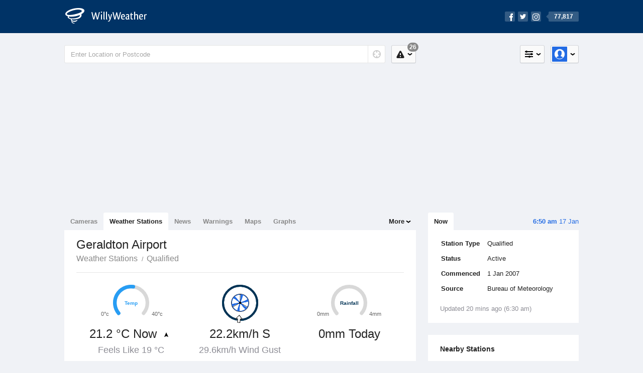

--- FILE ---
content_type: text/html; charset=UTF-8
request_url: https://www.willyweather.com.au/climate/weather-stations/wa/midwest/geraldton-airport.html?superGraph=plots%3Adelta-t
body_size: 9454
content:
<!doctype html><html lang="en"><head><meta charset="utf-8"><meta property="og:image" content="https://cdnres.willyweather.com.au/images/facebook.png"><meta property="og:image:secure_url" content="https://cdnres.willyweather.com.au/images/facebook.png"><meta name="apple-itunes-app" content="app-id=592978502, app-argument=https://itunes.apple.com/au/app/weather-by-willyweather/id592978502?mt=8&amp;amp;uo=4&amp;amp;at=11lMKC%22"><meta property="og:url" content="https://www.willyweather.com.au/climate/weather-stations/wa/midwest/geraldton-airport.html"><link rel="canonical" href="https://www.willyweather.com.au/climate/weather-stations/wa/midwest/geraldton-airport.html"/><meta name='description' content='Current and historical weather data, weather records and long term monthly averages for Geraldton Airport. Temperature, wind, rain and more.'/><link href="https://cdnres.willyweather.com.au/compiled/weatherstation.1.44.11.css" rel="stylesheet"><meta name="viewport" content="width=device-width,minimum-scale=1.0,maximum-scale=1.0"><link href="https://cdnres.willyweather.com.au/compiled/queries.1.44.11.css" rel="stylesheet"><link href="https://cdnres.willyweather.com.au/images/icons/apple-touch-icon-76.png" sizes="76x76" rel="apple-touch-icon-precomposed"><link href="https://cdnres.willyweather.com.au/images/icons/apple-touch-icon-120.png" sizes="120x120" rel="apple-touch-icon-precomposed"><link href="https://cdnres.willyweather.com.au/images/icons/apple-touch-icon-152.png" sizes="152x152" rel="apple-touch-icon-precomposed"><link href="https://cdnres.willyweather.com.au/images/icons/apple-touch-icon-180.png" sizes="180x180" rel="apple-touch-icon-precomposed"><link href="https://cdnres.willyweather.com.au/images/icons/favicon.ico" rel="icon"><script>
        ww = {data: {}};
        ww.isPrem = true;
            </script><script>
    ww.pageType = 'weatherStationsLocation';
    ww.utcTimestamp = 1768603840000;
        ww.timeZoneOffset = 28800;
        ww.cdn1Url = "https:\/\/cdnres.willyweather.com.au";
        ww.data.weatherStation = {"id":33,"wmoCode":"94403","stationCode":"008315","name":"geraldton airport","displayName":"Geraldton Airport","latitude":-28.805,"longitude":114.699,"altitude":29.7,"timezone":"Australia\/Perth","weatherStationType":{"id":1,"name":"Bureau of Meteorology"},"isQualified":true,"state":"WA","region":"Midwest","startDate":"2007-01-01","endDate":null,"description":"","url":null,"image":null,"supportedDataParameters":{"nonAggregate":{"temperature":true,"apparent-temperature":true,"dewpoint":true,"humidity":true,"pressure":true,"rainfall":true,"wind-speed":true,"wind-direction":true,"wind-gust":true,"evapotranspiration":false,"cloud":true,"soil-moisture":false,"leaf-wetness":false,"delta-t":true,"solar-radiation":false},"aggregate":{"temperature":true,"apparent-temperature":true,"dewpoint":true,"humidity":true,"pressure":true,"rainfall":true,"wind-speed":true,"wind-direction":true,"wind-gust":true,"evapotranspiration":false,"cloud":true,"soil-moisture":false,"leaf-wetness":false,"delta-t":true,"solar-radiation":false}},"observationalEntries":[],"weatherStationDataDateRanges":[{"climateVariable":{"id":1,"code":"min-temperature"},"startDateId":20110721,"endDateId":20260117},{"climateVariable":{"id":2,"code":"max-temperature"},"startDateId":20110720,"endDateId":20260117},{"climateVariable":{"id":3,"code":"avg-temperature"},"startDateId":20110720,"endDateId":20260117},{"climateVariable":{"id":4,"code":"min-apparent-temperature"},"startDateId":20170101,"endDateId":20260117},{"climateVariable":{"id":5,"code":"max-apparent-temperature"},"startDateId":20170101,"endDateId":20260117},{"climateVariable":{"id":6,"code":"avg-apparent-temperature"},"startDateId":20170101,"endDateId":20260117},{"climateVariable":{"id":7,"code":"min-dewpoint"},"startDateId":20110720,"endDateId":20260117},{"climateVariable":{"id":8,"code":"max-dewpoint"},"startDateId":20110720,"endDateId":20260117},{"climateVariable":{"id":9,"code":"avg-dewpoint"},"startDateId":20110720,"endDateId":20260117},{"climateVariable":{"id":10,"code":"avg-humidity"},"startDateId":20170101,"endDateId":20260117},{"climateVariable":{"id":11,"code":"min-pressure"},"startDateId":20110720,"endDateId":20260117},{"climateVariable":{"id":12,"code":"max-pressure"},"startDateId":20110720,"endDateId":20260117},{"climateVariable":{"id":13,"code":"avg-pressure"},"startDateId":20110720,"endDateId":20260117},{"climateVariable":{"id":14,"code":"total-rainfall"},"startDateId":20110701,"endDateId":20260117},{"climateVariable":{"id":15,"code":"max-wind-speed"},"startDateId":20110720,"endDateId":20260117},{"climateVariable":{"id":16,"code":"avg-wind-speed"},"startDateId":20110720,"endDateId":20260117},{"climateVariable":{"id":17,"code":"max-wind-direction"},"startDateId":20110720,"endDateId":20260116},{"climateVariable":{"id":22,"code":"max-cloud"},"startDateId":20110720,"endDateId":20260117},{"climateVariable":{"id":23,"code":"avg-cloud"},"startDateId":20110720,"endDateId":20260117},{"climateVariable":{"id":33,"code":"min-delta-t"},"startDateId":20170101,"endDateId":20260117},{"climateVariable":{"id":34,"code":"max-delta-t"},"startDateId":20170101,"endDateId":20260117},{"climateVariable":{"id":35,"code":"avg-delta-t"},"startDateId":20170101,"endDateId":20260117},{"climateVariable":{"id":36,"code":"min-humidity"},"startDateId":20170101,"endDateId":20260117},{"climateVariable":{"id":37,"code":"max-humidity"},"startDateId":20170101,"endDateId":20260117},{"climateVariable":{"id":100,"code":"temperature"},"startDateId":20170101,"endDateId":20260117},{"climateVariable":{"id":101,"code":"apparent-temperature"},"startDateId":20170101,"endDateId":20260117},{"climateVariable":{"id":102,"code":"dewpoint"},"startDateId":20170101,"endDateId":20260117},{"climateVariable":{"id":103,"code":"humidity"},"startDateId":20170101,"endDateId":20260117},{"climateVariable":{"id":104,"code":"pressure"},"startDateId":20170101,"endDateId":20260117},{"climateVariable":{"id":105,"code":"rainfall"},"startDateId":20170101,"endDateId":20260117},{"climateVariable":{"id":107,"code":"wind-speed"},"startDateId":20170101,"endDateId":20260117},{"climateVariable":{"id":108,"code":"wind-gust"},"startDateId":20180814,"endDateId":20260117},{"climateVariable":{"id":109,"code":"wind-direction"},"startDateId":20170101,"endDateId":20260117},{"climateVariable":{"id":111,"code":"cloud"},"startDateId":20180822,"endDateId":20260117},{"climateVariable":{"id":115,"code":"delta-t"},"startDateId":20170101,"endDateId":20260117}],"isDecommissioned":false,"distance":null,"isPeriodic":false};
        ww.data.weatherStation.climateContext = "weather-stations";
        ww.data.weatherStation.target = { temperature: 'gauge-temperature', rainfall: 'gauge-rainfall'};
        ww.data.weatherStationClimateRecords = {"id":33};
    </script><script>
        var gaDim = {pageType: ww.pageType};
        if (ww.weatherType) gaDim.weatherType = ww.weatherType.code;
        if (ww.location) {
            if (ww.location.state) gaDim.state = ww.location.state;
            if (ww.location.region) gaDim.region = ww.location.region;
            if (ww.location.name) {
                gaDim.name = ww.location.name;
                gaDim.postcode = ww.location.postcode;
                gaDim.locationType = ww.location.typeId.toString();
            }
        }

        dataLayer = [gaDim];
    </script><title>Geraldton Airport Climate Statistics</title></head><body class="climate nation-view minimal" data-locale="en_AU"><script>(function(w,d,s,l,i){w[l]=w[l]||[];w[l].push({'gtm.start':
            new Date().getTime(),event:'gtm.js'});var f=d.getElementsByTagName(s)[0],
        j=d.createElement(s),dl=l!='dataLayer'?'&l='+l:'';j.async=true;j.src=
        '//www.googletagmanager.com/gtm.js?id='+i+dl;f.parentNode.insertBefore(j,f);
    })(window,document,'script','dataLayer','GTM-54MN4R');
</script><header class="super-header"><section class="hero-bar"><a href="/" class="logo" aria-label="WillyWeather Logo"><i class="icon"></i><span>WillyWeather</span></a><nav class="fly-out social"><a data-hint="Follow Us"><span class="count">77,817</span><i class="facebook"></i><i class="twitter"></i><i class="instagram"></i></a><div class="fly-out-contents"></div></nav></section></header><section class="wrapper"><div class="global-tools"><nav class="fly-out measurements"><a class="cycle button" data-hint="Cycle Units" >&nbsp;&nbsp;</a><a class="button" data-hint="Unit Settings"><i class="icon"></i></a><div class="fly-out-contents"><header><h2>Unit Settings</h2><h3>Measurement preferences are saved</h3></header><ul><li><select name="t" data-weathertype="weather" data-labels="&deg;C,&deg;F"><option selected value="c">Celsius</option><option value="f">Fahrenheit</option></select><label>Temperature</label></li><li><select name="rpm" data-weathertype="rainfall" data-labels="mm,in,pts"><option selected value="mm">mm</option><option value="in">inches</option><option value="pts">points</option></select><label>Rainfall</label></li><li><select name="sh" data-weathertype="swell" data-labels="m,ft"><option selected value="m">metres</option><option value="ft">feet</option></select><label>Swell Height</label></li><li><select name="th" data-weathertype="tides" data-labels="m,ft"><option selected value="m">metres</option><option value="ft">feet</option></select><label>Tide Height</label></li><li><select name="ws" data-weathertype="wind" data-labels="km/h,mph,m/s,knots"><option selected value="km/h">km/h</option><option value="mph">mph</option><option value="m/s">m/s</option><option value="knots">knots</option></select><label>Wind Speed</label></li><li><select name="d"><option selected value="km">kilometres</option><option value="miles">miles</option></select><label>Distance</label></li><li><select name="p"><option value="hpa">hPa</option><option value="mmhg">mmHg</option><option value="inhg">inHg</option><option value="psi">psi</option><option value="millibars">millibars</option></select><label>Pressure</label></li><li><select name="rh" data-labels="m,ft"><option selected value="m">metres</option><option value="ft">feet</option></select><label>River Height</label></li></ul></div></nav><nav class="fly-out account"><a class="button" data-hint="Account"><img src="https://cdnres.willyweather.com.au/images/gravatar.png" width="30" height="30" alt="Profile Picture"></a><div class="fly-out-contents"></div></nav></div><section class="location-bar"><form method="get" action="/search/search.html" class="search" autocomplete="off"><input type="search" name="query" placeholder="Enter Location or Postcode" value="" aria-label="Enter Location or Postcode"><a class="current-location" data-hint="Use Current Location"><span class="icon"></span></a><i class="activity-indicator"></i><button type="reset" aria-label="Reset"></button><div class="fly-out-contents results"></div></form><nav class="fly-out warnings"><a data-hint="Warnings" class="button"><i class="icon"><b class="badge">26</b></i></a><div class="fly-out-contents"></div><script>
        ww.data.warningsSummary = {areaType: 'nation', id: 1};
    </script></nav></section><figure class="ad ad-billboard" data-ad-type="billboard"></figure><section class="content"><aside class="secondary-focus"><time class="location-time"><strong class="time"></strong>&nbsp;<span class="date"></span></time><nav class="tabs"><section><a class="current" data-target="real-time">Now</a></section></nav><article class="station-info block"><table class="station-info-table"><tr><td class="station-info-title">
                        Station Type
                    </td><td class="station-info-value">
                        Qualified
                    </td></tr><tr><td class="station-info-title">
                        Status
                    </td><td class="station-info-value">
                        Active
                    </td></tr><tr><td class="station-info-title">
                        Commenced
                    </td><td class="station-info-value">
                        1 Jan 2007
                    </td></tr><tr><td class="station-info-title">
                        Source
                    </td><td class="station-info-value">
                        Bureau of Meteorology
                    </td></tr></table><div class="station-extra-info-content" data-extra-info-content></div><div class="station-info-status"></div></article><!-- Weather Station Nearby Stations --><article class="block nearby-station"><header class="block-header"><h2>Nearby Stations</h2></header><div class="map-container"><figure id="weather-station-map" class="nearby-station-map active" data-map data-map-sidebar><div id="map-canvas-closest-weatherstations" style="width: 100%; height: 100%"></div></figure><button id="modal-trigger" class="button button-transparent button-fullscreen closest-station-modal-trigger nearby-station-button" data-closest-station-modal-trigger="side-bar" data-closest-point-modal-mode="weather-stations" data-default-climate-variable-code="temperature" disabled><svg class="ui-icon" viewBox="0 0 20 20" xmlns="http://www.w3.org/2000/svg"><title>icon/icon-black/fullscreen</title><path d="M14 4V2H6v2H4v2H2v8h2v2h2v2h8v-2h2v-2h2V6h-2V4h-2zM3 2h14c.555 0 1 .448 1 1v14c0 .555-.448 1-1 1H3c-.555 0-1-.448-1-1V3c0-.555.448-1 1-1zm3 4h8v8H6V6z" fill="#000" fill-rule="evenodd"/></svg></button></div><form><ul class="options" id="nearby-stations-climate" data-nearby-stations-climate data-expanding-module="closest-weather-stations"><li class=""><label><input type="radio" value="temperature" name="climate-type" data-issupported="1"><span>Temperature</span></label></li><li class=""><label><input type="radio" value="apparent-temperature" name="climate-type" data-issupported="1"><span>Apparent Temperature</span></label></li><li class=""><label><input type="radio" value="wind-speed" name="climate-type" data-issupported="1"><span>Wind Speed</span></label></li><li class="secondary hidden"><label><input type="radio" value="rainfall" name="climate-type" data-issupported="1"><span>Rainfall</span></label></li><li class="secondary hidden"><label><input type="radio" value="pressure" name="climate-type" data-issupported="1"><span>Pressure</span></label></li><li class="secondary hidden"><label><input type="radio" value="humidity" name="climate-type" data-issupported="1"><span>Humidity</span></label></li><li class="secondary hidden"><label><input type="radio" value="dewpoint" name="climate-type" data-issupported="1"><span>Dew Point</span></label></li><li class="secondary hidden"><label><input type="radio" value="delta-t" name="climate-type" data-issupported="1"><span>Delta T</span></label></li><li class="secondary hidden"><label><input type="radio" value="cloud" name="climate-type" data-issupported="1"><span>Cloud</span></label></li><a class="cta toggle" data-view-more-button data-view-more-text="View More" data-view-less-text="View Less">View More</a></ul></form></article><figure class="ad block ad-mrec ad-mrec1" data-ad-type="mrec1"><a class="cta nudge" href="https://www.willyweather.com.au/account/register.html">Get WillyWeather+ to remove ads</a></figure><section class="block extremes region-level" data-expanding-module="extremes"><header><a class="cta toggle" data-view-more-button
           data-view-more-text="View More"
           data-view-less-text="View Less">View More</a><h2>Real-Time Extremes</h2></header><nav class="sub-tabs full"><a class="button" data-areatype="nation">Nation</a><a class="button" data-areatype="state" data-value="WA">State</a><a class="button" data-areatype="region" data-value="Midwest">Region</a></nav><ul class="icon-list"><li class="extreme-hottest"><a href="https://www.willyweather.com.au/climate/weather-stations/94430.html?superGraph=plots:temperature"><i class="icon"></i><h3>Hottest <span class="data">28.8 &deg;C</span></h3><span>Meekatharra Airport, WA</span></a></li><li class="extreme-coldest"><a href="https://www.willyweather.com.au/climate/weather-stations/94417.html?superGraph=plots:temperature"><i class="icon"></i><h3>Coldest <span class="data">18.7 &deg;C</span></h3><span>Morawa Airport, WA</span></a></li><li class="extreme-windiest"><a href="https://www.willyweather.com.au/climate/weather-stations/94405.html?superGraph=plots:wind-speed"><i class="icon"></i><h3>Windiest <span class="data">35.2km/h</span></h3><span>North Island, WA</span></a></li><li class="secondary hidden extreme-most-humid"><a href="https://www.willyweather.com.au/climate/weather-stations/94417.html?superGraph=plots:humidity"><i class="icon"></i><h3>Most Humid <span class="data">75%</span></h3><span>Morawa Airport, WA</span></a></li><li class="secondary hidden extreme-least-humid"><a href="https://www.willyweather.com.au/climate/weather-stations/99434.html?superGraph=plots:humidity"><i class="icon"></i><h3>Least Humid <span class="data">22%</span></h3><span>Mount Keith, WA</span></a></li><li class="secondary hidden extreme-highest-pressure"><a href="https://www.willyweather.com.au/climate/weather-stations/94405.html?superGraph=plots:pressure"><i class="icon"></i><h3>Highest Pressure <span class="data">1008.5 hPa</span></h3><span>North Island, WA</span></a></li><li class="secondary hidden extreme-lowest-pressure"><a href="https://www.willyweather.com.au/climate/weather-stations/95439.html?superGraph=plots:pressure"><i class="icon"></i><h3>Lowest Pressure <span class="data">1003.1 hPa</span></h3><span>Wiluna Airport, WA</span></a></li></ul><script>
        ww.data.observationalExtremes = {areaType: 'region', state: 'WA', region: 'Midwest'};
    </script></section><article class="block forecast-locations" data-expanding-module="forecast-locations"><header class="block-header"><a class="cta toggle" data-view-more-button data-view-more-text="View More" data-view-less-text="View Less">
            View More
        </a><h2>
            Forecast Locations
        </h2></header><ul><li class="forecast-locations-item "><a href="/wa/midwest/geraldton-airport.html" class="forecast-locations-link"><span class="forecast-locations-name">
                        Geraldton Airport
                    </span><span class="forecast-locations-distance">
                        1.2km
                    </span></a></li><li class="forecast-locations-item "><a href="/wa/midwest/meru.html" class="forecast-locations-link"><span class="forecast-locations-name">
                        Meru
                    </span><span class="forecast-locations-distance">
                        1.2km
                    </span></a></li><li class="forecast-locations-item "><a href="/wa/midwest/narngulu.html" class="forecast-locations-link"><span class="forecast-locations-name">
                        Narngulu
                    </span><span class="forecast-locations-distance">
                        1.7km
                    </span></a></li><li class="forecast-locations-item "><a href="/wa/midwest/deepdale.html" class="forecast-locations-link"><span class="forecast-locations-name">
                        Deepdale
                    </span><span class="forecast-locations-distance">
                        3.4km
                    </span></a></li><li class="forecast-locations-item "><a href="/wa/midwest/woorree.html" class="forecast-locations-link"><span class="forecast-locations-name">
                        Woorree
                    </span><span class="forecast-locations-distance">
                        5.3km
                    </span></a></li><li class="forecast-locations-item secondary hidden"><a href="/wa/midwest/utakarra.html" class="forecast-locations-link"><span class="forecast-locations-name">
                        Utakarra
                    </span><span class="forecast-locations-distance">
                        5.6km
                    </span></a></li><li class="forecast-locations-item secondary hidden"><a href="/wa/midwest/rudds-gully.html" class="forecast-locations-link"><span class="forecast-locations-name">
                        Rudds Gully
                    </span><span class="forecast-locations-distance">
                        5.8km
                    </span></a></li><li class="forecast-locations-item secondary hidden"><a href="/wa/midwest/karloo.html" class="forecast-locations-link"><span class="forecast-locations-name">
                        Karloo
                    </span><span class="forecast-locations-distance">
                        5.8km
                    </span></a></li><li class="forecast-locations-item secondary hidden"><a href="/wa/midwest/moonyoonooka.html" class="forecast-locations-link"><span class="forecast-locations-name">
                        Moonyoonooka
                    </span><span class="forecast-locations-distance">
                        6.2km
                    </span></a></li><li class="forecast-locations-item secondary hidden"><a href="/wa/midwest/bootenal.html" class="forecast-locations-link"><span class="forecast-locations-name">
                        Bootenal
                    </span><span class="forecast-locations-distance">
                        6.5km
                    </span></a></li></ul></article></aside><main class="primary-focus"><nav class="tabs"><section class="primary-tabs"><a data-link="cameras" href="https://www.willyweather.com.au/cameras.html">Cameras</a><a data-link="weather-stations" class="current" href="https://www.willyweather.com.au/climate/weather-stations.html">Weather Stations</a><a data-link="news" href="https://www.willyweather.com.au/news.html">News</a><a data-link="warnings" href="https://www.willyweather.com.au/warnings.html">Warnings</a><a data-link="maps" href="https://www.willyweather.com.au/maps.html">Maps</a><a data-link="graphs" href="https://www.willyweather.com.au/graphs.html">Graphs</a></section><section class="more-tabs fly-out"><a>More</a><div class="fly-out-contents"><ul><li class="hidden" data-hidden="1"><a href="https://www.willyweather.com.au/cameras.html">Cameras</a></li><li class="hidden" data-hidden="1"><a href="https://www.willyweather.com.au/climate/weather-stations.html">Weather Stations</a></li><li class="hidden" data-hidden="1"><a href="https://www.willyweather.com.au/news.html">Weather News</a></li><li class="hidden" data-hidden="1"><a href="https://www.willyweather.com.au/warnings.html">Warnings</a></li><li class="hidden" data-hidden="1"><a href="https://www.willyweather.com.au/maps.html" data-link="maps">Maps</a></li><li class="hidden" data-hidden="1"><a href="https://www.willyweather.com.au/graphs.html" data-link="graphs">Graphs</a></li><li class="separator"><a href="//www.willyweather.com.au" data-link="location">Weather</a></li><li><a href="//wind.willyweather.com.au" data-link="location">Wind</a></li><li><a href="//rainfall.willyweather.com.au" data-link="location">Rainfall</a></li><li><a href="//sunrisesunset.willyweather.com.au" data-link="location">Sun</a></li><li><a href="//moonphases.willyweather.com.au" data-link="location">Moon</a></li><li><a href="//uv.willyweather.com.au" data-link="location">UV</a></li><li><a href="//tides.willyweather.com.au" data-link="location">Tides</a></li><li><a href="//swell.willyweather.com.au" data-link="location">Swell</a></li></ul></div></section></nav><section class="view"><header class="view-header"><h1><em>Geraldton Airport</em></h1><ul class="breadcrumbs"><li><a href='/climate/weather-stations.html'>Weather Stations</a></li><li><a href=''>Qualified</a></li></ul></header><!--Observation Summary Section --><section id="observation-summary-section" class="statistic-page-section observation-section active"></section><!--Observation Graph Section --><section class="statistic-graph-section observation-graph-section climate-graph"><div class="statistic-page-setting"><div class="fly-out advanced-date" id="observational-climate-datepicker"><button class="button date-picker-toggle"><svg class="ui-icon" viewBox="0 0 20 20" xmlns="http://www.w3.org/2000/svg"><title>icon calendar</title><path d="M15 3h2c.555 0 1 .45 1 1.007v12.986C18 17.55 17.552 18 17 18H3c-.555 0-1-.45-1-1.007V4.007C2 3.45 2.448 3 3 3h2V2h3v1h4V2h3v1zM4 7v9h12V7H4zm2 2h2v2H6V9zm3 0h2v2H9V9zm3 0h2v2h-2V9zm-6 3h2v2H6v-2zm3 0h2v2H9v-2zm3 0h2v2h-2v-2z" fill="#000" fill-rule="evenodd"/></svg><span id="selected-start-date"></span> - <span id="selected-end-date"></span></button><div class="fly-out-contents"><form id="date-picker-form"><div class="form-step"><label for="">
                                        Select Graph Range
                                    </label><select id="graph-range-dropdown"><option value="1">1 Day</option><option value="5">5 Days</option><option value="30">1 Month</option><option value="365">1 Year</option><option value="3650">10 Years</option><option value="at" disabled>All Time</option><option value="custom">Custom</option></select><div id="date-diff" data-diff="6956"></div></div><div class="form-step-multiple"><div class="form-step-multiple-item"><label for="">Start Date</label><input type="date" id="start-date" class="state-inactive"></div><div class="form-step-multiple-item"><label for="">End Date</label><input type="date" id="end-date" class="state-inactive"></div></div><span class="date-range-error"><strong>
                                        Error
                                    </strong>
                                    Start date must not be later than the End date
                                </span><button class="button" id="date-settings-btn">
                                    Confirm
                                </button></form></div></div><select id="grain-dropdown" class="observation-graph-grain"><option value="hourly" disabled>Hourly Values</option><option value="daily" selected>Daily Values</option><option value="weekly">Weekly Values</option><option value="monthly">Monthly Values</option><option value="yearly">Yearly Values</option></select></div><div data-container="nodata-hint-container"></div><div class="plot-titles"><section class="plot-secondary"></section><section class="plot-primary"></section></div><figure id="climateGraph" class="graph super-graph animate active"><nav class="flippers"><a class="back"></a><a class="forward"></a></nav></figure><form><fieldset id="climate-graph-legend" class="legend-list graph-legend" data-series="active" data-toggle="climate-add-remove"><legend>
        Graph Plots
    </legend><ul class="icon-list climate options simple sortable ui-sortable"><li data-id="temperature" data-type="climate" data-name="Temperature" data-unit-type="temperature" data-aggregate="min-temperature,max-temperature,avg-temperature" data-observational="temperature" data-long-term-tooltip="long-term-avg-min-temperature,long-term-avg-max-temperature,long-term-avg-avg-temperature"><i class="sort-handle ui-sortable-handle"></i><label><input type="checkbox" class="climateGraphs" data-climate-variables="temperature"><i class="icon"><svg height="24px" width="84px"><g><rect height="4" width="84" y="10" x="0"/></g></svg></i></label><h3 class="climate-graph-title">Temperature</h3><div class="graph-info"><a class="graph-info-toggle" data-id="temperature">
                            Data Availability
                        </a><div class="hint hint-inverse hidden"><h4 class="hint-title graph-title-temperature">
                                Temperature Data Availability
                            </h4><div class="graph-container"><figure class="data-availability-graph"></figure><nav class="graph-flipper"><a class="back"></a><a class="forward"></a></nav></div><div class="date-range"><time class="first-year-day"></time><time class="last-year-day"></time></div></div></div></li><li data-id="apparent-temperature" data-type="climate" data-name="Apparent Temperature" data-unit-type="temperature" data-aggregate="min-apparent-temperature,max-apparent-temperature,avg-apparent-temperature" data-observational="apparent-temperature" data-long-term-tooltip=""><i class="sort-handle ui-sortable-handle"></i><label><input type="checkbox" class="climateGraphs" data-climate-variables="apparent-temperature"><i class="icon"><svg height="24px" width="84px"><g><rect height="4" width="84" y="10" x="0"/></g></svg></i></label><h3 class="climate-graph-title">Apparent Temperature</h3><div class="graph-info"><a class="graph-info-toggle" data-id="apparent-temperature">
                            Data Availability
                        </a><div class="hint hint-inverse hidden"><h4 class="hint-title graph-title-apparent-temperature">
                                Apparent Temperature Data Availability
                            </h4><div class="graph-container"><figure class="data-availability-graph"></figure><nav class="graph-flipper"><a class="back"></a><a class="forward"></a></nav></div><div class="date-range"><time class="first-year-day"></time><time class="last-year-day"></time></div></div></div></li><li data-id="wind-speed" data-type="climate" data-name="Wind Speed" data-unit-type="speed" data-aggregate="max-wind-speed,avg-wind-speed,max-wind-direction" data-observational="wind-speed,wind-direction" data-long-term-tooltip="long-term-avg-avg-wind-speed,long-term-avg-max-wind-speed"><i class="sort-handle ui-sortable-handle"></i><label><input type="checkbox" class="climateGraphs" data-climate-variables="wind-speed"><i class="icon"><svg height="24px" width="84px"><g><rect height="4" width="84" y="10" x="0"/></g><g fill-rule="evenodd" fill="none" stroke-width="1" stroke="none"><path fill="#fff" stroke="#000" d="M40,21 L40,12 L35,12 L42.5,3 L50,12 L45,12 L45,21 L40,21 Z"/></g></svg></i></label><h3 class="climate-graph-title">Wind Speed</h3><div class="graph-info"><a class="graph-info-toggle" data-id="wind-speed">
                            Data Availability
                        </a><div class="hint hint-inverse hidden"><h4 class="hint-title graph-title-wind-speed">
                                Wind Speed Data Availability
                            </h4><div class="graph-container"><figure class="data-availability-graph"></figure><nav class="graph-flipper"><a class="back"></a><a class="forward"></a></nav></div><div class="date-range"><time class="first-year-day"></time><time class="last-year-day"></time></div></div></div></li><li data-id="wind-gust" data-type="climate" data-name="Wind Gust" data-unit-type="speed" data-aggregate="" data-observational="wind-gust" data-long-term-tooltip=""><i class="sort-handle ui-sortable-handle"></i><label><input type="checkbox" class="climateGraphs" data-climate-variables="wind-gust"><i class="icon"><svg height="24px" width="84px"><g><rect height="4" width="84" y="10" x="0"/></g><g fill-rule="evenodd" fill="none" stroke-width="1" stroke="none"><path fill="#fff" stroke="#000" d="M40,21 L40,12 L35,12 L42.5,3 L50,12 L45,12 L45,21 L40,21 Z"/></g></svg></i></label><h3 class="climate-graph-title">Wind Gust</h3><div class="graph-info"><a class="graph-info-toggle" data-id="wind-gust">
                            Data Availability
                        </a><div class="hint hint-inverse hidden"><h4 class="hint-title graph-title-wind-gust">
                                Wind Gust Data Availability
                            </h4><div class="graph-container"><figure class="data-availability-graph"></figure><nav class="graph-flipper"><a class="back"></a><a class="forward"></a></nav></div><div class="date-range"><time class="first-year-day"></time><time class="last-year-day"></time></div></div></div></li><li data-id="rainfall" data-type="climate" data-name="Rainfall" data-unit-type="amount" data-aggregate="total-rainfall" data-observational="rainfall" data-long-term-tooltip="long-term-avg-rainfall"><i class="sort-handle ui-sortable-handle"></i><label><input type="checkbox" class="climateGraphs" data-climate-variables="rainfall"><i class="icon"><svg height="24px" width="84px"><g><rect height="4" width="84" y="10" x="0"/></g></svg></i></label><h3 class="climate-graph-title">Rainfall</h3><div class="graph-info"><a class="graph-info-toggle" data-id="rainfall">
                            Data Availability
                        </a><div class="hint hint-inverse hidden"><h4 class="hint-title graph-title-rainfall">
                                Rainfall Data Availability
                            </h4><div class="graph-container"><figure class="data-availability-graph"></figure><nav class="graph-flipper"><a class="back"></a><a class="forward"></a></nav></div><div class="date-range"><time class="first-year-day"></time><time class="last-year-day"></time></div></div></div></li><!--
                        Rainfall Accumulated button, only appears when rainfall is supported
                        We has to separate the creation of this button because this has basically has the same climate variable
                        but the treatement of the data is different.
                     --><li data-id="accumulative-rainfall" data-type="climate" data-name="Rainfall Accumulative" data-unit-type="amount" data-aggregate="total-accumulative-rainfall" data-observational="accumulative-rainfall" data-long-term-tooltip="long-term-avg-accumulative-rainfall" data-accumulative="true"><i class="sort-handle ui-sortable-handle"></i><label><input type="checkbox" class="climateGraphs" data-climate-variables="accumulative-rainfall"><i class="icon"><svg height="24px" width="84px"><g><rect height="4" width="84" y="10" x="0"/></g></svg></i></label><h3 class="climate-graph-title">Rainfall Accumulative</h3><div class="graph-info"><a class="graph-info-toggle" data-id="rainfall">
                                Data Availability
                            </a><div class="hint hint-inverse hidden"><h4 class="hint-title graph-title-rainfall">
                                    Rainfall Data Availability
                                </h4><div class="graph-container"><figure class="data-availability-graph"></figure><nav class="graph-flipper"><a class="back"></a><a class="forward"></a></nav></div><div class="date-range"><time class="first-year-day"></time><time class="last-year-day"></time></div></div></div></li><!--End of Rainfall Accumulated button --><li data-id="pressure" data-type="climate" data-name="Pressure" data-unit-type="pressure" data-aggregate="min-pressure,max-pressure,avg-pressure" data-observational="pressure" data-long-term-tooltip=""><i class="sort-handle ui-sortable-handle"></i><label><input type="checkbox" class="climateGraphs" data-climate-variables="pressure"><i class="icon"><svg height="24px" width="84px"><g><rect height="4" width="84" y="10" x="0"/></g></svg></i></label><h3 class="climate-graph-title">Pressure</h3><div class="graph-info"><a class="graph-info-toggle" data-id="pressure">
                            Data Availability
                        </a><div class="hint hint-inverse hidden"><h4 class="hint-title graph-title-pressure">
                                Pressure Data Availability
                            </h4><div class="graph-container"><figure class="data-availability-graph"></figure><nav class="graph-flipper"><a class="back"></a><a class="forward"></a></nav></div><div class="date-range"><time class="first-year-day"></time><time class="last-year-day"></time></div></div></div></li><li data-id="humidity" data-type="climate" data-name="Humidity" data-unit-type="percentage" data-aggregate="avg-humidity" data-observational="humidity" data-long-term-tooltip=""><i class="sort-handle ui-sortable-handle"></i><label><input type="checkbox" class="climateGraphs" data-climate-variables="humidity"><i class="icon"><svg height="24px" width="84px"><g><rect height="4" width="84" y="10" x="0"/></g></svg></i></label><h3 class="climate-graph-title">Humidity</h3><div class="graph-info"><a class="graph-info-toggle" data-id="humidity">
                            Data Availability
                        </a><div class="hint hint-inverse hidden"><h4 class="hint-title graph-title-humidity">
                                Humidity Data Availability
                            </h4><div class="graph-container"><figure class="data-availability-graph"></figure><nav class="graph-flipper"><a class="back"></a><a class="forward"></a></nav></div><div class="date-range"><time class="first-year-day"></time><time class="last-year-day"></time></div></div></div></li><li data-id="dewpoint" data-type="climate" data-name="Dew Point" data-unit-type="temperature" data-aggregate="min-dewpoint,max-dewpoint,avg-dewpoint" data-observational="dewpoint" data-long-term-tooltip=""><i class="sort-handle ui-sortable-handle"></i><label><input type="checkbox" class="climateGraphs" data-climate-variables="dewpoint"><i class="icon"><svg height="24px" width="84px"><g><rect height="4" width="84" y="10" x="0"/></g></svg></i></label><h3 class="climate-graph-title">Dew Point</h3><div class="graph-info"><a class="graph-info-toggle" data-id="dewpoint">
                            Data Availability
                        </a><div class="hint hint-inverse hidden"><h4 class="hint-title graph-title-dewpoint">
                                Dew Point Data Availability
                            </h4><div class="graph-container"><figure class="data-availability-graph"></figure><nav class="graph-flipper"><a class="back"></a><a class="forward"></a></nav></div><div class="date-range"><time class="first-year-day"></time><time class="last-year-day"></time></div></div></div></li><li data-id="delta-t" data-type="climate" data-name="Delta T" data-unit-type="temperature" data-aggregate="min-delta-t,max-delta-t,avg-delta-t" data-observational="delta-t" data-long-term-tooltip=""><i class="sort-handle ui-sortable-handle"></i><label><input type="checkbox" class="climateGraphs" data-climate-variables="delta-t"><i class="icon"><svg height="24px" width="84px"><g><rect height="4" width="84" y="10" x="0"/></g></svg></i></label><h3 class="climate-graph-title">Delta T</h3><div class="graph-info"><a class="graph-info-toggle" data-id="delta-t">
                            Data Availability
                        </a><div class="hint hint-inverse hidden"><h4 class="hint-title graph-title-delta-t">
                                Delta T Data Availability
                            </h4><div class="graph-container"><figure class="data-availability-graph"></figure><nav class="graph-flipper"><a class="back"></a><a class="forward"></a></nav></div><div class="date-range"><time class="first-year-day"></time><time class="last-year-day"></time></div></div></div></li><li data-id="cloud" data-type="climate" data-name="Cloud" data-unit-type="cloud" data-aggregate="max-cloud,avg-cloud" data-observational="cloud" data-long-term-tooltip=""><i class="sort-handle ui-sortable-handle"></i><label><input type="checkbox" class="climateGraphs" data-climate-variables="cloud"><i class="icon"><svg height="24px" width="84px"><g><rect height="4" width="84" y="10" x="0"/></g></svg></i></label><h3 class="climate-graph-title">Cloud</h3><div class="graph-info"><a class="graph-info-toggle" data-id="cloud">
                            Data Availability
                        </a><div class="hint hint-inverse hidden"><h4 class="hint-title graph-title-cloud">
                                Cloud Data Availability
                            </h4><div class="graph-container"><figure class="data-availability-graph"></figure><nav class="graph-flipper"><a class="back"></a><a class="forward"></a></nav></div><div class="date-range"><time class="first-year-day"></time><time class="last-year-day"></time></div></div></div></li></ul></fieldset></form></section><!--Weather Record Section --><section id="climate-record-section" class="statistic-page-section"><h2 class="section-title">Climate Records</h2><div class="statistic-page-setting"><select name="" id="climate-record-type-group"><option data-record-type="all-time" value="1">All Time</option><option data-record-type="5-years" value="2">5 Years</option><option data-record-type="1-year" value="3">1 Year</option><option data-record-type="1-month" value="4">1 Month</option><option data-record-type="1-week" value="5">1 Week</option><option data-record-type="today" value="6">Today</option><option data-record-type="yesterday" value="7">Yesterday</option><option data-record-type="current-month" value="8">Current Month</option><option data-record-type="current-year" value="9">Current Year</option><option data-record-type="monthly-all-time" value="10">January (All Time)</option></select><span class="statistic-time-range hidden" data-time-range><time id="climate-record-start-date"></time>
             to 
            <time id="climate-record-end-date"></time></span><span class="statistic-time-range hidden" data-monthly-all-time><time><span data-monthly-all-time-month-name></span> (All Time)</time></span></div><div class="statistic-record-wrapper active" data-statistic-record-wrapper><div data-climate-records-list-container><ul class="statistic-record-list" id="weather-station-records" data-climate-records-list></ul></div></div></section><section class="statistic-graph-section long-term-average-graph"><h2 class="section-title">Long Term Monthly</h2><div class="statistic-page-setting"><div class="range-dropdown"><select name="" id="longTermAverageType"><option value="5-year">5 Years</option><option value="10-year">10 Years</option><option value="all-time" selected>All Time</option></select><select id="longTermMonth"><option data-month="all-months" value="all">Average All Months</option><option data-month="january" value="1">January</option><option data-month="february" value="2">February</option><option data-month="march" value="3">March</option><option data-month="april" value="4">April</option><option data-month="may" value="5">May</option><option data-month="june" value="6">June</option><option data-month="july" value="7">July</option><option data-month="august" value="8">August</option><option data-month="september" value="9">September</option><option data-month="october" value="10">October</option><option data-month="november" value="11">November</option><option data-month="december" value="12">December</option></select></div><span class="statistic-time-range"><time id="long-term-start-date"></time>
                         to 
                        <time id="long-term-end-date"></time></span></div><!--Long Term Graph Section --><div data-container="nodata-hint-container"></div><div class="plot-titles"><section class="plot-secondary"></section><section class="plot-primary"></section></div><figure id="longTermAverageGraph" class="graph super-graph animate loading"></figure><form><fieldset id="long-term-graph-legend" class="legend-list graph-legend" data-series="active" data-toggle="climate-add-remove"><legend>
        Graph Plots
    </legend><ul class="icon-list long-term options simple"><li data-id="temperature" data-type="longTermAverage" data-name="Temperature" data-long-term="long-term-avg-min-temperature,long-term-avg-max-temperature,long-term-avg-avg-temperature"><label><input type="radio" name="longTermClimateVariable" class="climateGraphs" data-climate-variables=""><i class="icon"><svg height="24px" width="84px"><g><rect height="4" width="84" y="10" x="0"/></g></svg></i></label><h3>Temperature</h3></li><li data-id="wind-speed" data-type="longTermAverage" data-name="Wind Speed" data-long-term="long-term-avg-max-wind-speed,long-term-avg-avg-wind-speed"><label><input type="radio" name="longTermClimateVariable" class="climateGraphs" data-climate-variables=""><i class="icon"><svg height="24px" width="84px"><g><rect height="4" width="84" y="10" x="0"/></g></svg></i></label><h3>Wind Speed</h3></li><li data-id="rainfall" data-type="longTermAverage" data-name="Rainfall" data-long-term="long-term-avg-rainfall"><label><input type="radio" name="longTermClimateVariable" class="climateGraphs" data-climate-variables=""><i class="icon"><svg height="24px" width="84px"><g><rect height="4" width="84" y="10" x="0"/></g></svg></i></label><h3>Rainfall</h3></li></ul></fieldset></form></section><!--Wind Rose Section --><section class="statistic-page-section wind-rose-section hidden"><h2 class="section-title">Wind Rose</h2><div class="statistic-page-setting"><div class="range-dropdown"><select id="windRoseAverageType"><option selected value="1-year">1 Year</option><option value="5-year">5 Years</option></select><select id="windRoseMonth"><option data-month="all-months" value="all">All Months</option><option data-month="january" value="1">January</option><option data-month="february" value="2">February</option><option data-month="march" value="3">March</option><option data-month="april" value="4">April</option><option data-month="may" value="5">May</option><option data-month="june" value="6">June</option><option data-month="july" value="7">July</option><option data-month="august" value="8">August</option><option data-month="september" value="9">September</option><option data-month="october" value="10">October</option><option data-month="november" value="11">November</option><option data-month="december" value="12">December</option></select></div><span class="statistic-time-range"><time id="wind-rose-start-date"></time>
                 to 
            <time id="wind-rose-end-date"></time></span></div><figure class="graph graph-rose active"><div class="grid"><span class="ring ring-1"></span><span class="ring ring-2"></span><span class="ring ring-3"></span><span class="ring ring-4"></span><span class="ring ring-5"></span><span class="cross horizontal"></span><span class="cross vertical"></span><span class="label north">N</span><span class="label east">E</span><span class="label south">S</span><span class="label west">W</span></div><div class="graph ticks"></div><div class="graph ticks ticks-directional"></div></figure><div class="rose-key"></div></section></section></main><div id="modal-map" class="take-over modal-map close-locations hidden"><section class="modal"><a class="close" data-close></a><header class="modal-map-setting"><div class="modal-map-setting-primary"><select name="" id="location-type" data-modal-mode><option value="cameras">Cameras</option><option value="weather-stations">Weather Stations</option><option value="locations">Forecast Locations</option></select></div><div id="station-type-selector" class="modal-map-setting-secondary hidden" data-section-by-mode data-station-type-selector><select id="climate-type" class="setting-select hidden" data-climate-type><option data-id="100" value="temperature" data-issupported="1">Temperature</option><option data-id="101" value="apparent-temperature" data-issupported="1">Apparent Temperature</option><option data-id="107" value="wind-speed" data-issupported="1">Wind Speed</option><option data-id="105" value="rainfall" data-issupported="1">Rainfall</option><option data-id="104" value="pressure" data-issupported="1">Pressure</option><option data-id="103" value="humidity" data-issupported="1">Humidity</option><option data-id="102" value="dewpoint" data-issupported="1">Dew Point</option><option data-id="115" value="delta-t" data-issupported="1">Delta T</option><option data-id="111" value="cloud" data-issupported="1">Cloud</option></select><nav id="qualified-unqualified-fullscreen" class="sub-tabs full hidden" [data-qualifie-unqualified-fullscreen]><a class="button qualified current" >Qualified</a><a class="button unqualified" >Unqualified</a></nav></div><nav id="camera-type" class="sub-tabs hidden"><a class="button  current" data-camera-type="all-cameras">All Cameras</a><a class="button" data-camera-type="1">Surf Camera</a><a class="button" data-camera-type="2">Sky Camera</a><a class="button" data-camera-type="3">Flood Camera</a><a class="button" data-camera-type="5">Boat Ramp Camera</a></nav><nav id="location-type-selector" class="sub-tabs hidden" data-section-by-mode data-location-type><a class="button current" data-type="general">Nearby Locations</a><a class="button" data-type="swell">Swell Locations</a><a class="button" data-type="tides">Tide Locations</a></nav></header><div class="modal-map-container"><form class="modal-map-form"><button id="fullscreen-trigger" class="button button-transparent button-fullscreen" data-fullscreen><svg class="ui-icon" viewBox="0 0 20 20" xmlns="http://www.w3.org/2000/svg"><title>icon/icon-black/fullscreen</title><path d="M14 4V2H6v2H4v2H2v8h2v2h2v2h8v-2h2v-2h2V6h-2V4h-2zM3 2h14c.555 0 1 .448 1 1v14c0 .555-.448 1-1 1H3c-.555 0-1-.448-1-1V3c0-.555.448-1 1-1zm3 4h8v8H6V6z" fill="#000" fill-rule="evenodd"/></svg></button><button id="exit-fullscreen" class="button button-transparent button-fullscreen hidden" data-exit-fullscreen><svg class="ui-icon" viewBox="0 0 20 20" xmlns="http://www.w3.org/2000/svg"><title>icon/icon-black/minimize</title><g fill="#000" fill-rule="evenodd"><path d="M6 6h8v8H6M14 4.5V5c0 .552.448 1 1 1h3V4h-2V2h-2v2.5zM15.5 14H15c-.552 0-1 .448-1 1v3h2v-2h2v-2h-2.5zM6 15.5V15c0-.552-.448-1-1-1H2v2h2v2h2v-2.5zM4.5 6H5c.552 0 1-.448 1-1V2H4v2H2v2h2.5z"/></g></svg></button><figure id="takeover-map" class="map-canvas" data-map data-map-modal><div id="map-canvas-closest-locations" style="width: 100%; height: 100%"></div></figure><ul class="modal-map-list modal-map-location-item" data-map-list></ul></form></div></section></div><div id="station-image-modal" class="take-over help-info station-image-modal hidden" data-extra-info-modal><section class="modal"><a id="station-image-modal-close" class="close" data-modal-toggle></a><article class="modal-station-article" data-station-info-carousel></article></section></div></section><footer class="super-footer"><section><h6>Data Sources</h6><ul><li><small>Weather information based on data supplied by the <em>Bureau of Meteorology</em> and <a href="https://www.willyweather.com.au/terms.html#data-disclaimer" class="cta">other sources</a></small></li><li><small>&copy; 2026 WillyWeather</small></li></ul></section><section><h6>Apps</h6><ul><li class="iphone-app"><a href="https://www.willyweather.com.au/info/ios.html">iPhone App</a></li><li class="android-app"><a href="https://www.willyweather.com.au/info/android.html">Android App</a></li></ul></section><section><h6>Products</h6><ul><li><a href="https://www.willyweather.com.au/account/register.html">Accounts</a></li><li><a href="https://www.willyweather.com.au/widget/create.html">Website Widgets</a></li><li><a href="https://www.willyweather.com.au/info/widget/warning.html">Website Warnings</a></li><li><a href="https://www.willyweather.com.au/advertising.html">Advertising</a></li><li><a href="https://www.willyweather.com.au/info/api.html">Public API</a></li></ul></section><section><h6>WillyWeather <em>1.44.11</em></h6><ul><li class="important"><a href="https://www.willyweather.com.au/terms.html">Terms and Conditions</a></li><li class="important"><a data-site-view="" data-desktop="Desktop Site" data-mobile="Mobile Site"></a></li></ul></section><section class="contact"><h6>Contact</h6><ul><li><a href="https://www.facebook.com/willyweather">Facebook</a></li><li><a href="https://twitter.com/WillyWeather">Twitter</a></li><li class="important"><a class="contact-us">Contact Us</a></li></ul></section></footer></section><figure class='custom-master hidden'></figure><script>
    function loadScripts() {
        var element = document.createElement('script');
        element.src = 'https://cdnres.willyweather.com.au/compiled/weatherstation.1.44.11.js';
        document.body.appendChild(element);
    }
    if (window.addEventListener)
        window.addEventListener('load', loadScripts, false);
    else if (window.attachEvent)
        window.attachEvent('onload', loadScripts);
    else
        window.onload = loadScripts;
</script><script type="text/javascript" src="https://cdnres.willyweather.com.au/ads.js?" async></script><script defer data-domain="willyweather.com.au" src="https://plausible.io/js/script.js"></script></body></html>

--- FILE ---
content_type: text/html; charset=UTF-8
request_url: https://www.willyweather.com.au/climate/weather-stations/33/observations.html?code=008315&climate-context=weather-stations
body_size: 863
content:
<div class="observation-gauge-group"><article class="observation-gauge-item"><div class="observation-gauge"><div class="observation-gauge-graph"><div id="gauge-temperature" data-climate="Temp" data-unit="c" data-temperature="21.2" style="width: 144px; height: 72px;"></div></div></div><h4 class="observation-gauge-value">
                    21.2 &deg;C
                    Now
                                            <i class="trend trending-up"></i></h4><p class="observation-gauge-subvalue">
                        Feels Like
                        19 &deg;C
                    </p></article><article class="observation-gauge-item"><div class="observation-gauge-wind"><!-- 180 is put as an offset to flip the arrow to correctly point away to the source of the wind --><svg class="observation-gauge-wind-direction" style="transform: rotate(364deg)" width="80" height="80" viewBox="0 0 80 80" xmlns="http://www.w3.org/2000/svg" xmlns:xlink="http://www.w3.org/1999/xlink"><defs><path id="a" d="M47.5 72.646L40 64l-7.5 8.646H37V80h6v-7.354z"/></defs><g fill="none" fill-rule="evenodd"><circle stroke="#035" stroke-width="4" cx="40" cy="40" r="34"/><!-- Show only wind direction arrow when there is wind direction --><circle stroke="#035" stroke-width="4" cx="40" cy="40" r="34"/><use fill="#FFF" xlink:href="#a"/><path stroke="#010101" d="M46.404 72.146L40 64.763l-6.404 7.383H37.5V79.5h5v-7.354h3.904z"/></g></svg><figure class="observation-gauge-wind-spinner"><b class="wind-blade" data-unit="6.17"></b><b class="wind-shield"></b></figure></div><h4 class="observation-gauge-value">
                    22.2km/h
                    S
                                    </h4><p class="observation-gauge-subvalue">
                        29.6km/h
                        Wind Gust
                    </p></article><article class="observation-gauge-item"><div class="observation-gauge"><div class="observation-gauge-graph"><div id="gauge-rainfall" data-climate="Rainfall" data-unit="mm" data-rainfall="0" style="width: 144px; height: 72px;"></div></div></div><h4 class="observation-gauge-value">
                    0mm
                    Today
                </h4><p class="observation-gauge-subvalue"></p></article></div><ul class="observation-list"><li class="observation-item"><span class="observation-item-title">
                Pressure
            </span><span class="observation-item-value">
                1008.1 hPa
                                            <i class="trend trending-up"></i></span></li><li class="observation-item"><span class="observation-item-title">
                Dew Point
            </span><span class="observation-item-value">
                    16 &deg;C
                                </span></li><li class="observation-item"><span class="observation-item-title">
                Relative Humidity
            </span><span class="observation-item-value">
                72%
                                            <i class="trend trending-down"></i></span></li><li class="observation-item"><span class="observation-item-title">
                Cloud
            </span><span class="observation-item-value">
                5 oktas
                                            <i class="trend trending-up"></i></span></li><li class="observation-item"><span class="observation-item-title">
                Delta T
            </span><span class="observation-item-value">
                3.1 &deg;C
                                            <i class="trend trending-up"></i></span></li></ul><div id="lastUpdatedDateTime" data-difference="
                                Updated         20 mins ago (6:30 am)
            "></div>

--- FILE ---
content_type: text/html; charset=UTF-8
request_url: https://www.willyweather.com.au/climate/weather-stations/33/records.html?groupTypeId=1
body_size: 982
content:
<ul class="statistic-record-list" id="weather-station-records" data-climate-records-list><li class="statistic-record-item"><div class="statistic-record-icon"><svg class="ui-icon" width="20" height="20" viewBox="0 0 20 20" xmlns="http://www.w3.org/2000/svg"><title>temperature-high</title><g transform="translate(5 1)" fill-rule="evenodd"><path d="M6.8 10.6L6 10V2.992C6 2.447 5.552 2 5 2c-.548 0-1 .453-1 .993V10l-.8.6C2.45 11.163 2 12.042 2 13c0 1.657 1.343 3 3 3s3-1.343 3-3c0-.957-.45-1.836-1.2-2.4zM10 13c0 2.76-2.24 5-5 5s-5-2.24-5-5c0-1.636.786-3.088 2-4V2.993C2 1.353 3.343 0 5 0c1.653 0 3 1.34 3 2.993V9c1.214.912 2 2.364 2 4z" fill-rule="nonzero"/><path d="M4 4h2v8H4z"/><circle cx="5" cy="13" r="4"/></g></svg></div><div class="statistic-record-value">
                    49.3 &deg;C
                </div><div class="statistic-record-description"><span class="statistic-record-title">High Temp</span><time datetime="2024-18-02">18 February 2024</time></div></li><li class="statistic-record-item"><div class="statistic-record-icon"><svg class="ui-icon" width="20" height="20" viewBox="0 0 20 20" xmlns="http://www.w3.org/2000/svg"><title>temperature</title><g transform="translate(5 1)" fill-rule="evenodd"><path d="M5 2c-.548 0-1 .453-1 .993V10l-.8.6C2.45 11.163 2 12.042 2 13c0 1.657 1.343 3 3 3s3-1.343 3-3c0-.957-.45-1.836-1.2-2.4L6 10V2.992C6 2.447 5.552 2 5 2zm3 .993V9c1.214.912 2 2.364 2 4 0 2.76-2.24 5-5 5s-5-2.24-5-5c0-1.636.786-3.088 2-4V2.993C2 1.353 3.343 0 5 0c1.653 0 3 1.34 3 2.993z" fill-rule="nonzero"/><circle cx="5" cy="13" r="4"/></g></svg></div><div class="statistic-record-value">
                    1.1 &deg;C
                </div><div class="statistic-record-description"><span class="statistic-record-title">Low Temp</span><time datetime="2019-18-05">18 May 2019</time></div></li><li class="statistic-record-item"><div class="statistic-record-icon"><svg class="ui-icon" width="20" height="20" viewBox="0 0 20 20" xmlns="http://www.w3.org/2000/svg"><title>wind</title><g stroke="#222" stroke-width="2" fill="none" fill-rule="evenodd" stroke-linecap="round" stroke-linejoin="round"><path d="M13 7c0-1.657 1.343-3 3-3s3 1.343 3 3-1.343 3-3 3H1"/><path d="M5 4c0-1.657 1.343-3 3-3s3 1.343 3 3-1.343 3-3 3H2M9 16c0 1.657 1.343 3 3 3s3-1.343 3-3-1.343-3-3-3H6"/></g></svg></div><div class="statistic-record-value">
                    120.2km/h
                </div><div class="statistic-record-description"><span class="statistic-record-title">High Wind</span><time datetime="2021-11-04">11 April 2021</time></div></li><li class="statistic-record-item"><div class="statistic-record-icon"><svg class="ui-icon" width="20" height="20" viewBox="0 0 20 20" xmlns="http://www.w3.org/2000/svg"><title>rain</title><path d="M5 13c-1.657 0-3-1.343-3-3 0-1.42.988-2.612 2.315-2.922C4.115 6.768 4 6.398 4 6c0-1.105.895-2 2-2 .556 0 1.06.227 1.422.594C8.14 3.062 9.696 2 11.5 2 13.985 2 16 4.015 16 6.5c0 .222-.016.44-.047.654C17.143 7.554 18 8.676 18 10c0 1.657-1.343 3-3 3H5zm-1 4c-.552 0-1-.448-1-1s1-2 1-2 1 1.448 1 2-.448 1-1 1zm3 2c-.552 0-1-.448-1-1s1-2 1-2 1 1.448 1 2-.448 1-1 1zm3-1c-.552 0-1-.448-1-1s1-2 1-2 1 1.448 1 2-.448 1-1 1zm3 0c-.552 0-1-.448-1-1s1-2 1-2 1 1.448 1 2-.448 1-1 1zm3-1c-.552 0-1-.448-1-1s1-2 1-2 1 1.448 1 2-.448 1-1 1z" fill-rule="evenodd"/></svg></div><div class="statistic-record-value">
                    61.6mm
                </div><div class="statistic-record-description"><span class="statistic-record-title">High Rain</span><time datetime="2022-16-08">16 August 2022</time></div></li><li class="statistic-record-item"><div class="statistic-record-icon"><svg class="ui-icon" width="20" height="20" viewBox="0 0 20 20" xmlns="http://www.w3.org/2000/svg"><title>rain</title><path d="M5 13c-1.657 0-3-1.343-3-3 0-1.42.988-2.612 2.315-2.922C4.115 6.768 4 6.398 4 6c0-1.105.895-2 2-2 .556 0 1.06.227 1.422.594C8.14 3.062 9.696 2 11.5 2 13.985 2 16 4.015 16 6.5c0 .222-.016.44-.047.654C17.143 7.554 18 8.676 18 10c0 1.657-1.343 3-3 3H5zm-1 4c-.552 0-1-.448-1-1s1-2 1-2 1 1.448 1 2-.448 1-1 1zm3 2c-.552 0-1-.448-1-1s1-2 1-2 1 1.448 1 2-.448 1-1 1zm3-1c-.552 0-1-.448-1-1s1-2 1-2 1 1.448 1 2-.448 1-1 1zm3 0c-.552 0-1-.448-1-1s1-2 1-2 1 1.448 1 2-.448 1-1 1zm3-1c-.552 0-1-.448-1-1s1-2 1-2 1 1.448 1 2-.448 1-1 1z" fill-rule="evenodd"/></svg></div><div class="statistic-record-value">
                    12 consecutive days
                </div><div class="statistic-record-description"><span class="statistic-record-title">Rain</span><time datetime="2021-16-07">16 July 2021</time></div></li><li class="statistic-record-item"><div class="statistic-record-icon"><svg class="ui-icon" width="20" height="20" viewBox="0 0 20 20" xmlns="http://www.w3.org/2000/svg"><title>dry</title><path d="M5 15c-1.657 0-3-1.343-3-3 0-1.42.988-2.612 2.315-2.922C4.115 8.768 4 8.398 4 8c0-1.105.895-2 2-2 .556 0 1.06.227 1.422.594C8.14 5.062 9.696 4 11.5 4 13.985 4 16 6.015 16 8.5c0 .222-.016.44-.047.654C17.143 9.554 18 10.676 18 12c0 1.657-1.343 3-3 3H5z" fill-rule="evenodd"/></svg></div><div class="statistic-record-value">
                    77 consecutive days
                </div><div class="statistic-record-description"><span class="statistic-record-title">No Rain</span><time datetime="2022-22-02">22 February 2022</time></div></li></ul>

--- FILE ---
content_type: application/javascript
request_url: https://cdnres.willyweather.com.au/compiled/weatherstation.1.44.11.js
body_size: 260169
content:
/*! jQuery v2.1.1 | (c) 2005, 2014 jQuery Foundation, Inc. | jquery.org/license */
!function(a,b){"object"==typeof module&&"object"==typeof module.exports?module.exports=a.document?b(a,!0):function(a){if(!a.document)throw new Error("jQuery requires a window with a document");return b(a)}:b(a)}("undefined"!=typeof window?window:this,function(a,b){var c=[],d=c.slice,e=c.concat,f=c.push,g=c.indexOf,h={},i=h.toString,j=h.hasOwnProperty,k={},l=a.document,m="2.1.1",n=function(a,b){return new n.fn.init(a,b)},o=/^[\s\uFEFF\xA0]+|[\s\uFEFF\xA0]+$/g,p=/^-ms-/,q=/-([\da-z])/gi,r=function(a,b){return b.toUpperCase()};n.fn=n.prototype={jquery:m,constructor:n,selector:"",length:0,toArray:function(){return d.call(this)},get:function(a){return null!=a?0>a?this[a+this.length]:this[a]:d.call(this)},pushStack:function(a){var b=n.merge(this.constructor(),a);return b.prevObject=this,b.context=this.context,b},each:function(a,b){return n.each(this,a,b)},map:function(a){return this.pushStack(n.map(this,function(b,c){return a.call(b,c,b)}))},slice:function(){return this.pushStack(d.apply(this,arguments))},first:function(){return this.eq(0)},last:function(){return this.eq(-1)},eq:function(a){var b=this.length,c=+a+(0>a?b:0);return this.pushStack(c>=0&&b>c?[this[c]]:[])},end:function(){return this.prevObject||this.constructor(null)},push:f,sort:c.sort,splice:c.splice},n.extend=n.fn.extend=function(){var a,b,c,d,e,f,g=arguments[0]||{},h=1,i=arguments.length,j=!1;for("boolean"==typeof g&&(j=g,g=arguments[h]||{},h++),"object"==typeof g||n.isFunction(g)||(g={}),h===i&&(g=this,h--);i>h;h++)if(null!=(a=arguments[h]))for(b in a)c=g[b],d=a[b],g!==d&&(j&&d&&(n.isPlainObject(d)||(e=n.isArray(d)))?(e?(e=!1,f=c&&n.isArray(c)?c:[]):f=c&&n.isPlainObject(c)?c:{},g[b]=n.extend(j,f,d)):void 0!==d&&(g[b]=d));return g},n.extend({expando:"jQuery"+(m+Math.random()).replace(/\D/g,""),isReady:!0,error:function(a){throw new Error(a)},noop:function(){},isFunction:function(a){return"function"===n.type(a)},isArray:Array.isArray,isWindow:function(a){return null!=a&&a===a.window},isNumeric:function(a){return!n.isArray(a)&&a-parseFloat(a)>=0},isPlainObject:function(a){return"object"!==n.type(a)||a.nodeType||n.isWindow(a)?!1:a.constructor&&!j.call(a.constructor.prototype,"isPrototypeOf")?!1:!0},isEmptyObject:function(a){var b;for(b in a)return!1;return!0},type:function(a){return null==a?a+"":"object"==typeof a||"function"==typeof a?h[i.call(a)]||"object":typeof a},globalEval:function(a){var b,c=eval;a=n.trim(a),a&&(1===a.indexOf("use strict")?(b=l.createElement("script"),b.text=a,l.head.appendChild(b).parentNode.removeChild(b)):c(a))},camelCase:function(a){return a.replace(p,"ms-").replace(q,r)},nodeName:function(a,b){return a.nodeName&&a.nodeName.toLowerCase()===b.toLowerCase()},each:function(a,b,c){var d,e=0,f=a.length,g=s(a);if(c){if(g){for(;f>e;e++)if(d=b.apply(a[e],c),d===!1)break}else for(e in a)if(d=b.apply(a[e],c),d===!1)break}else if(g){for(;f>e;e++)if(d=b.call(a[e],e,a[e]),d===!1)break}else for(e in a)if(d=b.call(a[e],e,a[e]),d===!1)break;return a},trim:function(a){return null==a?"":(a+"").replace(o,"")},makeArray:function(a,b){var c=b||[];return null!=a&&(s(Object(a))?n.merge(c,"string"==typeof a?[a]:a):f.call(c,a)),c},inArray:function(a,b,c){return null==b?-1:g.call(b,a,c)},merge:function(a,b){for(var c=+b.length,d=0,e=a.length;c>d;d++)a[e++]=b[d];return a.length=e,a},grep:function(a,b,c){for(var d,e=[],f=0,g=a.length,h=!c;g>f;f++)d=!b(a[f],f),d!==h&&e.push(a[f]);return e},map:function(a,b,c){var d,f=0,g=a.length,h=s(a),i=[];if(h)for(;g>f;f++)d=b(a[f],f,c),null!=d&&i.push(d);else for(f in a)d=b(a[f],f,c),null!=d&&i.push(d);return e.apply([],i)},guid:1,proxy:function(a,b){var c,e,f;return"string"==typeof b&&(c=a[b],b=a,a=c),n.isFunction(a)?(e=d.call(arguments,2),f=function(){return a.apply(b||this,e.concat(d.call(arguments)))},f.guid=a.guid=a.guid||n.guid++,f):void 0},now:Date.now,support:k}),n.each("Boolean Number String Function Array Date RegExp Object Error".split(" "),function(a,b){h["[object "+b+"]"]=b.toLowerCase()});function s(a){var b=a.length,c=n.type(a);return"function"===c||n.isWindow(a)?!1:1===a.nodeType&&b?!0:"array"===c||0===b||"number"==typeof b&&b>0&&b-1 in a}var t=function(a){var b,c,d,e,f,g,h,i,j,k,l,m,n,o,p,q,r,s,t,u="sizzle"+-new Date,v=a.document,w=0,x=0,y=gb(),z=gb(),A=gb(),B=function(a,b){return a===b&&(l=!0),0},C="undefined",D=1<<31,E={}.hasOwnProperty,F=[],G=F.pop,H=F.push,I=F.push,J=F.slice,K=F.indexOf||function(a){for(var b=0,c=this.length;c>b;b++)if(this[b]===a)return b;return-1},L="checked|selected|async|autofocus|autoplay|controls|defer|disabled|hidden|ismap|loop|multiple|open|readonly|required|scoped",M="[\\x20\\t\\r\\n\\f]",N="(?:\\\\.|[\\w-]|[^\\x00-\\xa0])+",O=N.replace("w","w#"),P="\\["+M+"*("+N+")(?:"+M+"*([*^$|!~]?=)"+M+"*(?:'((?:\\\\.|[^\\\\'])*)'|\"((?:\\\\.|[^\\\\\"])*)\"|("+O+"))|)"+M+"*\\]",Q=":("+N+")(?:\\((('((?:\\\\.|[^\\\\'])*)'|\"((?:\\\\.|[^\\\\\"])*)\")|((?:\\\\.|[^\\\\()[\\]]|"+P+")*)|.*)\\)|)",R=new RegExp("^"+M+"+|((?:^|[^\\\\])(?:\\\\.)*)"+M+"+$","g"),S=new RegExp("^"+M+"*,"+M+"*"),T=new RegExp("^"+M+"*([>+~]|"+M+")"+M+"*"),U=new RegExp("="+M+"*([^\\]'\"]*?)"+M+"*\\]","g"),V=new RegExp(Q),W=new RegExp("^"+O+"$"),X={ID:new RegExp("^#("+N+")"),CLASS:new RegExp("^\\.("+N+")"),TAG:new RegExp("^("+N.replace("w","w*")+")"),ATTR:new RegExp("^"+P),PSEUDO:new RegExp("^"+Q),CHILD:new RegExp("^:(only|first|last|nth|nth-last)-(child|of-type)(?:\\("+M+"*(even|odd|(([+-]|)(\\d*)n|)"+M+"*(?:([+-]|)"+M+"*(\\d+)|))"+M+"*\\)|)","i"),bool:new RegExp("^(?:"+L+")$","i"),needsContext:new RegExp("^"+M+"*[>+~]|:(even|odd|eq|gt|lt|nth|first|last)(?:\\("+M+"*((?:-\\d)?\\d*)"+M+"*\\)|)(?=[^-]|$)","i")},Y=/^(?:input|select|textarea|button)$/i,Z=/^h\d$/i,$=/^[^{]+\{\s*\[native \w/,_=/^(?:#([\w-]+)|(\w+)|\.([\w-]+))$/,ab=/[+~]/,bb=/'|\\/g,cb=new RegExp("\\\\([\\da-f]{1,6}"+M+"?|("+M+")|.)","ig"),db=function(a,b,c){var d="0x"+b-65536;return d!==d||c?b:0>d?String.fromCharCode(d+65536):String.fromCharCode(d>>10|55296,1023&d|56320)};try{I.apply(F=J.call(v.childNodes),v.childNodes),F[v.childNodes.length].nodeType}catch(eb){I={apply:F.length?function(a,b){H.apply(a,J.call(b))}:function(a,b){var c=a.length,d=0;while(a[c++]=b[d++]);a.length=c-1}}}function fb(a,b,d,e){var f,h,j,k,l,o,r,s,w,x;if((b?b.ownerDocument||b:v)!==n&&m(b),b=b||n,d=d||[],!a||"string"!=typeof a)return d;if(1!==(k=b.nodeType)&&9!==k)return[];if(p&&!e){if(f=_.exec(a))if(j=f[1]){if(9===k){if(h=b.getElementById(j),!h||!h.parentNode)return d;if(h.id===j)return d.push(h),d}else if(b.ownerDocument&&(h=b.ownerDocument.getElementById(j))&&t(b,h)&&h.id===j)return d.push(h),d}else{if(f[2])return I.apply(d,b.getElementsByTagName(a)),d;if((j=f[3])&&c.getElementsByClassName&&b.getElementsByClassName)return I.apply(d,b.getElementsByClassName(j)),d}if(c.qsa&&(!q||!q.test(a))){if(s=r=u,w=b,x=9===k&&a,1===k&&"object"!==b.nodeName.toLowerCase()){o=g(a),(r=b.getAttribute("id"))?s=r.replace(bb,"\\$&"):b.setAttribute("id",s),s="[id='"+s+"'] ",l=o.length;while(l--)o[l]=s+qb(o[l]);w=ab.test(a)&&ob(b.parentNode)||b,x=o.join(",")}if(x)try{return I.apply(d,w.querySelectorAll(x)),d}catch(y){}finally{r||b.removeAttribute("id")}}}return i(a.replace(R,"$1"),b,d,e)}function gb(){var a=[];function b(c,e){return a.push(c+" ")>d.cacheLength&&delete b[a.shift()],b[c+" "]=e}return b}function hb(a){return a[u]=!0,a}function ib(a){var b=n.createElement("div");try{return!!a(b)}catch(c){return!1}finally{b.parentNode&&b.parentNode.removeChild(b),b=null}}function jb(a,b){var c=a.split("|"),e=a.length;while(e--)d.attrHandle[c[e]]=b}function kb(a,b){var c=b&&a,d=c&&1===a.nodeType&&1===b.nodeType&&(~b.sourceIndex||D)-(~a.sourceIndex||D);if(d)return d;if(c)while(c=c.nextSibling)if(c===b)return-1;return a?1:-1}function lb(a){return function(b){var c=b.nodeName.toLowerCase();return"input"===c&&b.type===a}}function mb(a){return function(b){var c=b.nodeName.toLowerCase();return("input"===c||"button"===c)&&b.type===a}}function nb(a){return hb(function(b){return b=+b,hb(function(c,d){var e,f=a([],c.length,b),g=f.length;while(g--)c[e=f[g]]&&(c[e]=!(d[e]=c[e]))})})}function ob(a){return a&&typeof a.getElementsByTagName!==C&&a}c=fb.support={},f=fb.isXML=function(a){var b=a&&(a.ownerDocument||a).documentElement;return b?"HTML"!==b.nodeName:!1},m=fb.setDocument=function(a){var b,e=a?a.ownerDocument||a:v,g=e.defaultView;return e!==n&&9===e.nodeType&&e.documentElement?(n=e,o=e.documentElement,p=!f(e),g&&g!==g.top&&(g.addEventListener?g.addEventListener("unload",function(){m()},!1):g.attachEvent&&g.attachEvent("onunload",function(){m()})),c.attributes=ib(function(a){return a.className="i",!a.getAttribute("className")}),c.getElementsByTagName=ib(function(a){return a.appendChild(e.createComment("")),!a.getElementsByTagName("*").length}),c.getElementsByClassName=$.test(e.getElementsByClassName)&&ib(function(a){return a.innerHTML="<div class='a'></div><div class='a i'></div>",a.firstChild.className="i",2===a.getElementsByClassName("i").length}),c.getById=ib(function(a){return o.appendChild(a).id=u,!e.getElementsByName||!e.getElementsByName(u).length}),c.getById?(d.find.ID=function(a,b){if(typeof b.getElementById!==C&&p){var c=b.getElementById(a);return c&&c.parentNode?[c]:[]}},d.filter.ID=function(a){var b=a.replace(cb,db);return function(a){return a.getAttribute("id")===b}}):(delete d.find.ID,d.filter.ID=function(a){var b=a.replace(cb,db);return function(a){var c=typeof a.getAttributeNode!==C&&a.getAttributeNode("id");return c&&c.value===b}}),d.find.TAG=c.getElementsByTagName?function(a,b){return typeof b.getElementsByTagName!==C?b.getElementsByTagName(a):void 0}:function(a,b){var c,d=[],e=0,f=b.getElementsByTagName(a);if("*"===a){while(c=f[e++])1===c.nodeType&&d.push(c);return d}return f},d.find.CLASS=c.getElementsByClassName&&function(a,b){return typeof b.getElementsByClassName!==C&&p?b.getElementsByClassName(a):void 0},r=[],q=[],(c.qsa=$.test(e.querySelectorAll))&&(ib(function(a){a.innerHTML="<select msallowclip=''><option selected=''></option></select>",a.querySelectorAll("[msallowclip^='']").length&&q.push("[*^$]="+M+"*(?:''|\"\")"),a.querySelectorAll("[selected]").length||q.push("\\["+M+"*(?:value|"+L+")"),a.querySelectorAll(":checked").length||q.push(":checked")}),ib(function(a){var b=e.createElement("input");b.setAttribute("type","hidden"),a.appendChild(b).setAttribute("name","D"),a.querySelectorAll("[name=d]").length&&q.push("name"+M+"*[*^$|!~]?="),a.querySelectorAll(":enabled").length||q.push(":enabled",":disabled"),a.querySelectorAll("*,:x"),q.push(",.*:")})),(c.matchesSelector=$.test(s=o.matches||o.webkitMatchesSelector||o.mozMatchesSelector||o.oMatchesSelector||o.msMatchesSelector))&&ib(function(a){c.disconnectedMatch=s.call(a,"div"),s.call(a,"[s!='']:x"),r.push("!=",Q)}),q=q.length&&new RegExp(q.join("|")),r=r.length&&new RegExp(r.join("|")),b=$.test(o.compareDocumentPosition),t=b||$.test(o.contains)?function(a,b){var c=9===a.nodeType?a.documentElement:a,d=b&&b.parentNode;return a===d||!(!d||1!==d.nodeType||!(c.contains?c.contains(d):a.compareDocumentPosition&&16&a.compareDocumentPosition(d)))}:function(a,b){if(b)while(b=b.parentNode)if(b===a)return!0;return!1},B=b?function(a,b){if(a===b)return l=!0,0;var d=!a.compareDocumentPosition-!b.compareDocumentPosition;return d?d:(d=(a.ownerDocument||a)===(b.ownerDocument||b)?a.compareDocumentPosition(b):1,1&d||!c.sortDetached&&b.compareDocumentPosition(a)===d?a===e||a.ownerDocument===v&&t(v,a)?-1:b===e||b.ownerDocument===v&&t(v,b)?1:k?K.call(k,a)-K.call(k,b):0:4&d?-1:1)}:function(a,b){if(a===b)return l=!0,0;var c,d=0,f=a.parentNode,g=b.parentNode,h=[a],i=[b];if(!f||!g)return a===e?-1:b===e?1:f?-1:g?1:k?K.call(k,a)-K.call(k,b):0;if(f===g)return kb(a,b);c=a;while(c=c.parentNode)h.unshift(c);c=b;while(c=c.parentNode)i.unshift(c);while(h[d]===i[d])d++;return d?kb(h[d],i[d]):h[d]===v?-1:i[d]===v?1:0},e):n},fb.matches=function(a,b){return fb(a,null,null,b)},fb.matchesSelector=function(a,b){if((a.ownerDocument||a)!==n&&m(a),b=b.replace(U,"='$1']"),!(!c.matchesSelector||!p||r&&r.test(b)||q&&q.test(b)))try{var d=s.call(a,b);if(d||c.disconnectedMatch||a.document&&11!==a.document.nodeType)return d}catch(e){}return fb(b,n,null,[a]).length>0},fb.contains=function(a,b){return(a.ownerDocument||a)!==n&&m(a),t(a,b)},fb.attr=function(a,b){(a.ownerDocument||a)!==n&&m(a);var e=d.attrHandle[b.toLowerCase()],f=e&&E.call(d.attrHandle,b.toLowerCase())?e(a,b,!p):void 0;return void 0!==f?f:c.attributes||!p?a.getAttribute(b):(f=a.getAttributeNode(b))&&f.specified?f.value:null},fb.error=function(a){throw new Error("Syntax error, unrecognized expression: "+a)},fb.uniqueSort=function(a){var b,d=[],e=0,f=0;if(l=!c.detectDuplicates,k=!c.sortStable&&a.slice(0),a.sort(B),l){while(b=a[f++])b===a[f]&&(e=d.push(f));while(e--)a.splice(d[e],1)}return k=null,a},e=fb.getText=function(a){var b,c="",d=0,f=a.nodeType;if(f){if(1===f||9===f||11===f){if("string"==typeof a.textContent)return a.textContent;for(a=a.firstChild;a;a=a.nextSibling)c+=e(a)}else if(3===f||4===f)return a.nodeValue}else while(b=a[d++])c+=e(b);return c},d=fb.selectors={cacheLength:50,createPseudo:hb,match:X,attrHandle:{},find:{},relative:{">":{dir:"parentNode",first:!0}," ":{dir:"parentNode"},"+":{dir:"previousSibling",first:!0},"~":{dir:"previousSibling"}},preFilter:{ATTR:function(a){return a[1]=a[1].replace(cb,db),a[3]=(a[3]||a[4]||a[5]||"").replace(cb,db),"~="===a[2]&&(a[3]=" "+a[3]+" "),a.slice(0,4)},CHILD:function(a){return a[1]=a[1].toLowerCase(),"nth"===a[1].slice(0,3)?(a[3]||fb.error(a[0]),a[4]=+(a[4]?a[5]+(a[6]||1):2*("even"===a[3]||"odd"===a[3])),a[5]=+(a[7]+a[8]||"odd"===a[3])):a[3]&&fb.error(a[0]),a},PSEUDO:function(a){var b,c=!a[6]&&a[2];return X.CHILD.test(a[0])?null:(a[3]?a[2]=a[4]||a[5]||"":c&&V.test(c)&&(b=g(c,!0))&&(b=c.indexOf(")",c.length-b)-c.length)&&(a[0]=a[0].slice(0,b),a[2]=c.slice(0,b)),a.slice(0,3))}},filter:{TAG:function(a){var b=a.replace(cb,db).toLowerCase();return"*"===a?function(){return!0}:function(a){return a.nodeName&&a.nodeName.toLowerCase()===b}},CLASS:function(a){var b=y[a+" "];return b||(b=new RegExp("(^|"+M+")"+a+"("+M+"|$)"))&&y(a,function(a){return b.test("string"==typeof a.className&&a.className||typeof a.getAttribute!==C&&a.getAttribute("class")||"")})},ATTR:function(a,b,c){return function(d){var e=fb.attr(d,a);return null==e?"!="===b:b?(e+="","="===b?e===c:"!="===b?e!==c:"^="===b?c&&0===e.indexOf(c):"*="===b?c&&e.indexOf(c)>-1:"$="===b?c&&e.slice(-c.length)===c:"~="===b?(" "+e+" ").indexOf(c)>-1:"|="===b?e===c||e.slice(0,c.length+1)===c+"-":!1):!0}},CHILD:function(a,b,c,d,e){var f="nth"!==a.slice(0,3),g="last"!==a.slice(-4),h="of-type"===b;return 1===d&&0===e?function(a){return!!a.parentNode}:function(b,c,i){var j,k,l,m,n,o,p=f!==g?"nextSibling":"previousSibling",q=b.parentNode,r=h&&b.nodeName.toLowerCase(),s=!i&&!h;if(q){if(f){while(p){l=b;while(l=l[p])if(h?l.nodeName.toLowerCase()===r:1===l.nodeType)return!1;o=p="only"===a&&!o&&"nextSibling"}return!0}if(o=[g?q.firstChild:q.lastChild],g&&s){k=q[u]||(q[u]={}),j=k[a]||[],n=j[0]===w&&j[1],m=j[0]===w&&j[2],l=n&&q.childNodes[n];while(l=++n&&l&&l[p]||(m=n=0)||o.pop())if(1===l.nodeType&&++m&&l===b){k[a]=[w,n,m];break}}else if(s&&(j=(b[u]||(b[u]={}))[a])&&j[0]===w)m=j[1];else while(l=++n&&l&&l[p]||(m=n=0)||o.pop())if((h?l.nodeName.toLowerCase()===r:1===l.nodeType)&&++m&&(s&&((l[u]||(l[u]={}))[a]=[w,m]),l===b))break;return m-=e,m===d||m%d===0&&m/d>=0}}},PSEUDO:function(a,b){var c,e=d.pseudos[a]||d.setFilters[a.toLowerCase()]||fb.error("unsupported pseudo: "+a);return e[u]?e(b):e.length>1?(c=[a,a,"",b],d.setFilters.hasOwnProperty(a.toLowerCase())?hb(function(a,c){var d,f=e(a,b),g=f.length;while(g--)d=K.call(a,f[g]),a[d]=!(c[d]=f[g])}):function(a){return e(a,0,c)}):e}},pseudos:{not:hb(function(a){var b=[],c=[],d=h(a.replace(R,"$1"));return d[u]?hb(function(a,b,c,e){var f,g=d(a,null,e,[]),h=a.length;while(h--)(f=g[h])&&(a[h]=!(b[h]=f))}):function(a,e,f){return b[0]=a,d(b,null,f,c),!c.pop()}}),has:hb(function(a){return function(b){return fb(a,b).length>0}}),contains:hb(function(a){return function(b){return(b.textContent||b.innerText||e(b)).indexOf(a)>-1}}),lang:hb(function(a){return W.test(a||"")||fb.error("unsupported lang: "+a),a=a.replace(cb,db).toLowerCase(),function(b){var c;do if(c=p?b.lang:b.getAttribute("xml:lang")||b.getAttribute("lang"))return c=c.toLowerCase(),c===a||0===c.indexOf(a+"-");while((b=b.parentNode)&&1===b.nodeType);return!1}}),target:function(b){var c=a.location&&a.location.hash;return c&&c.slice(1)===b.id},root:function(a){return a===o},focus:function(a){return a===n.activeElement&&(!n.hasFocus||n.hasFocus())&&!!(a.type||a.href||~a.tabIndex)},enabled:function(a){return a.disabled===!1},disabled:function(a){return a.disabled===!0},checked:function(a){var b=a.nodeName.toLowerCase();return"input"===b&&!!a.checked||"option"===b&&!!a.selected},selected:function(a){return a.parentNode&&a.parentNode.selectedIndex,a.selected===!0},empty:function(a){for(a=a.firstChild;a;a=a.nextSibling)if(a.nodeType<6)return!1;return!0},parent:function(a){return!d.pseudos.empty(a)},header:function(a){return Z.test(a.nodeName)},input:function(a){return Y.test(a.nodeName)},button:function(a){var b=a.nodeName.toLowerCase();return"input"===b&&"button"===a.type||"button"===b},text:function(a){var b;return"input"===a.nodeName.toLowerCase()&&"text"===a.type&&(null==(b=a.getAttribute("type"))||"text"===b.toLowerCase())},first:nb(function(){return[0]}),last:nb(function(a,b){return[b-1]}),eq:nb(function(a,b,c){return[0>c?c+b:c]}),even:nb(function(a,b){for(var c=0;b>c;c+=2)a.push(c);return a}),odd:nb(function(a,b){for(var c=1;b>c;c+=2)a.push(c);return a}),lt:nb(function(a,b,c){for(var d=0>c?c+b:c;--d>=0;)a.push(d);return a}),gt:nb(function(a,b,c){for(var d=0>c?c+b:c;++d<b;)a.push(d);return a})}},d.pseudos.nth=d.pseudos.eq;for(b in{radio:!0,checkbox:!0,file:!0,password:!0,image:!0})d.pseudos[b]=lb(b);for(b in{submit:!0,reset:!0})d.pseudos[b]=mb(b);function pb(){}pb.prototype=d.filters=d.pseudos,d.setFilters=new pb,g=fb.tokenize=function(a,b){var c,e,f,g,h,i,j,k=z[a+" "];if(k)return b?0:k.slice(0);h=a,i=[],j=d.preFilter;while(h){(!c||(e=S.exec(h)))&&(e&&(h=h.slice(e[0].length)||h),i.push(f=[])),c=!1,(e=T.exec(h))&&(c=e.shift(),f.push({value:c,type:e[0].replace(R," ")}),h=h.slice(c.length));for(g in d.filter)!(e=X[g].exec(h))||j[g]&&!(e=j[g](e))||(c=e.shift(),f.push({value:c,type:g,matches:e}),h=h.slice(c.length));if(!c)break}return b?h.length:h?fb.error(a):z(a,i).slice(0)};function qb(a){for(var b=0,c=a.length,d="";c>b;b++)d+=a[b].value;return d}function rb(a,b,c){var d=b.dir,e=c&&"parentNode"===d,f=x++;return b.first?function(b,c,f){while(b=b[d])if(1===b.nodeType||e)return a(b,c,f)}:function(b,c,g){var h,i,j=[w,f];if(g){while(b=b[d])if((1===b.nodeType||e)&&a(b,c,g))return!0}else while(b=b[d])if(1===b.nodeType||e){if(i=b[u]||(b[u]={}),(h=i[d])&&h[0]===w&&h[1]===f)return j[2]=h[2];if(i[d]=j,j[2]=a(b,c,g))return!0}}}function sb(a){return a.length>1?function(b,c,d){var e=a.length;while(e--)if(!a[e](b,c,d))return!1;return!0}:a[0]}function tb(a,b,c){for(var d=0,e=b.length;e>d;d++)fb(a,b[d],c);return c}function ub(a,b,c,d,e){for(var f,g=[],h=0,i=a.length,j=null!=b;i>h;h++)(f=a[h])&&(!c||c(f,d,e))&&(g.push(f),j&&b.push(h));return g}function vb(a,b,c,d,e,f){return d&&!d[u]&&(d=vb(d)),e&&!e[u]&&(e=vb(e,f)),hb(function(f,g,h,i){var j,k,l,m=[],n=[],o=g.length,p=f||tb(b||"*",h.nodeType?[h]:h,[]),q=!a||!f&&b?p:ub(p,m,a,h,i),r=c?e||(f?a:o||d)?[]:g:q;if(c&&c(q,r,h,i),d){j=ub(r,n),d(j,[],h,i),k=j.length;while(k--)(l=j[k])&&(r[n[k]]=!(q[n[k]]=l))}if(f){if(e||a){if(e){j=[],k=r.length;while(k--)(l=r[k])&&j.push(q[k]=l);e(null,r=[],j,i)}k=r.length;while(k--)(l=r[k])&&(j=e?K.call(f,l):m[k])>-1&&(f[j]=!(g[j]=l))}}else r=ub(r===g?r.splice(o,r.length):r),e?e(null,g,r,i):I.apply(g,r)})}function wb(a){for(var b,c,e,f=a.length,g=d.relative[a[0].type],h=g||d.relative[" "],i=g?1:0,k=rb(function(a){return a===b},h,!0),l=rb(function(a){return K.call(b,a)>-1},h,!0),m=[function(a,c,d){return!g&&(d||c!==j)||((b=c).nodeType?k(a,c,d):l(a,c,d))}];f>i;i++)if(c=d.relative[a[i].type])m=[rb(sb(m),c)];else{if(c=d.filter[a[i].type].apply(null,a[i].matches),c[u]){for(e=++i;f>e;e++)if(d.relative[a[e].type])break;return vb(i>1&&sb(m),i>1&&qb(a.slice(0,i-1).concat({value:" "===a[i-2].type?"*":""})).replace(R,"$1"),c,e>i&&wb(a.slice(i,e)),f>e&&wb(a=a.slice(e)),f>e&&qb(a))}m.push(c)}return sb(m)}function xb(a,b){var c=b.length>0,e=a.length>0,f=function(f,g,h,i,k){var l,m,o,p=0,q="0",r=f&&[],s=[],t=j,u=f||e&&d.find.TAG("*",k),v=w+=null==t?1:Math.random()||.1,x=u.length;for(k&&(j=g!==n&&g);q!==x&&null!=(l=u[q]);q++){if(e&&l){m=0;while(o=a[m++])if(o(l,g,h)){i.push(l);break}k&&(w=v)}c&&((l=!o&&l)&&p--,f&&r.push(l))}if(p+=q,c&&q!==p){m=0;while(o=b[m++])o(r,s,g,h);if(f){if(p>0)while(q--)r[q]||s[q]||(s[q]=G.call(i));s=ub(s)}I.apply(i,s),k&&!f&&s.length>0&&p+b.length>1&&fb.uniqueSort(i)}return k&&(w=v,j=t),r};return c?hb(f):f}return h=fb.compile=function(a,b){var c,d=[],e=[],f=A[a+" "];if(!f){b||(b=g(a)),c=b.length;while(c--)f=wb(b[c]),f[u]?d.push(f):e.push(f);f=A(a,xb(e,d)),f.selector=a}return f},i=fb.select=function(a,b,e,f){var i,j,k,l,m,n="function"==typeof a&&a,o=!f&&g(a=n.selector||a);if(e=e||[],1===o.length){if(j=o[0]=o[0].slice(0),j.length>2&&"ID"===(k=j[0]).type&&c.getById&&9===b.nodeType&&p&&d.relative[j[1].type]){if(b=(d.find.ID(k.matches[0].replace(cb,db),b)||[])[0],!b)return e;n&&(b=b.parentNode),a=a.slice(j.shift().value.length)}i=X.needsContext.test(a)?0:j.length;while(i--){if(k=j[i],d.relative[l=k.type])break;if((m=d.find[l])&&(f=m(k.matches[0].replace(cb,db),ab.test(j[0].type)&&ob(b.parentNode)||b))){if(j.splice(i,1),a=f.length&&qb(j),!a)return I.apply(e,f),e;break}}}return(n||h(a,o))(f,b,!p,e,ab.test(a)&&ob(b.parentNode)||b),e},c.sortStable=u.split("").sort(B).join("")===u,c.detectDuplicates=!!l,m(),c.sortDetached=ib(function(a){return 1&a.compareDocumentPosition(n.createElement("div"))}),ib(function(a){return a.innerHTML="<a href='#'></a>","#"===a.firstChild.getAttribute("href")})||jb("type|href|height|width",function(a,b,c){return c?void 0:a.getAttribute(b,"type"===b.toLowerCase()?1:2)}),c.attributes&&ib(function(a){return a.innerHTML="<input/>",a.firstChild.setAttribute("value",""),""===a.firstChild.getAttribute("value")})||jb("value",function(a,b,c){return c||"input"!==a.nodeName.toLowerCase()?void 0:a.defaultValue}),ib(function(a){return null==a.getAttribute("disabled")})||jb(L,function(a,b,c){var d;return c?void 0:a[b]===!0?b.toLowerCase():(d=a.getAttributeNode(b))&&d.specified?d.value:null}),fb}(a);n.find=t,n.expr=t.selectors,n.expr[":"]=n.expr.pseudos,n.unique=t.uniqueSort,n.text=t.getText,n.isXMLDoc=t.isXML,n.contains=t.contains;var u=n.expr.match.needsContext,v=/^<(\w+)\s*\/?>(?:<\/\1>|)$/,w=/^.[^:#\[\.,]*$/;function x(a,b,c){if(n.isFunction(b))return n.grep(a,function(a,d){return!!b.call(a,d,a)!==c});if(b.nodeType)return n.grep(a,function(a){return a===b!==c});if("string"==typeof b){if(w.test(b))return n.filter(b,a,c);b=n.filter(b,a)}return n.grep(a,function(a){return g.call(b,a)>=0!==c})}n.filter=function(a,b,c){var d=b[0];return c&&(a=":not("+a+")"),1===b.length&&1===d.nodeType?n.find.matchesSelector(d,a)?[d]:[]:n.find.matches(a,n.grep(b,function(a){return 1===a.nodeType}))},n.fn.extend({find:function(a){var b,c=this.length,d=[],e=this;if("string"!=typeof a)return this.pushStack(n(a).filter(function(){for(b=0;c>b;b++)if(n.contains(e[b],this))return!0}));for(b=0;c>b;b++)n.find(a,e[b],d);return d=this.pushStack(c>1?n.unique(d):d),d.selector=this.selector?this.selector+" "+a:a,d},filter:function(a){return this.pushStack(x(this,a||[],!1))},not:function(a){return this.pushStack(x(this,a||[],!0))},is:function(a){return!!x(this,"string"==typeof a&&u.test(a)?n(a):a||[],!1).length}});var y,z=/^(?:\s*(<[\w\W]+>)[^>]*|#([\w-]*))$/,A=n.fn.init=function(a,b){var c,d;if(!a)return this;if("string"==typeof a){if(c="<"===a[0]&&">"===a[a.length-1]&&a.length>=3?[null,a,null]:z.exec(a),!c||!c[1]&&b)return!b||b.jquery?(b||y).find(a):this.constructor(b).find(a);if(c[1]){if(b=b instanceof n?b[0]:b,n.merge(this,n.parseHTML(c[1],b&&b.nodeType?b.ownerDocument||b:l,!0)),v.test(c[1])&&n.isPlainObject(b))for(c in b)n.isFunction(this[c])?this[c](b[c]):this.attr(c,b[c]);return this}return d=l.getElementById(c[2]),d&&d.parentNode&&(this.length=1,this[0]=d),this.context=l,this.selector=a,this}return a.nodeType?(this.context=this[0]=a,this.length=1,this):n.isFunction(a)?"undefined"!=typeof y.ready?y.ready(a):a(n):(void 0!==a.selector&&(this.selector=a.selector,this.context=a.context),n.makeArray(a,this))};A.prototype=n.fn,y=n(l);var B=/^(?:parents|prev(?:Until|All))/,C={children:!0,contents:!0,next:!0,prev:!0};n.extend({dir:function(a,b,c){var d=[],e=void 0!==c;while((a=a[b])&&9!==a.nodeType)if(1===a.nodeType){if(e&&n(a).is(c))break;d.push(a)}return d},sibling:function(a,b){for(var c=[];a;a=a.nextSibling)1===a.nodeType&&a!==b&&c.push(a);return c}}),n.fn.extend({has:function(a){var b=n(a,this),c=b.length;return this.filter(function(){for(var a=0;c>a;a++)if(n.contains(this,b[a]))return!0})},closest:function(a,b){for(var c,d=0,e=this.length,f=[],g=u.test(a)||"string"!=typeof a?n(a,b||this.context):0;e>d;d++)for(c=this[d];c&&c!==b;c=c.parentNode)if(c.nodeType<11&&(g?g.index(c)>-1:1===c.nodeType&&n.find.matchesSelector(c,a))){f.push(c);break}return this.pushStack(f.length>1?n.unique(f):f)},index:function(a){return a?"string"==typeof a?g.call(n(a),this[0]):g.call(this,a.jquery?a[0]:a):this[0]&&this[0].parentNode?this.first().prevAll().length:-1},add:function(a,b){return this.pushStack(n.unique(n.merge(this.get(),n(a,b))))},addBack:function(a){return this.add(null==a?this.prevObject:this.prevObject.filter(a))}});function D(a,b){while((a=a[b])&&1!==a.nodeType);return a}n.each({parent:function(a){var b=a.parentNode;return b&&11!==b.nodeType?b:null},parents:function(a){return n.dir(a,"parentNode")},parentsUntil:function(a,b,c){return n.dir(a,"parentNode",c)},next:function(a){return D(a,"nextSibling")},prev:function(a){return D(a,"previousSibling")},nextAll:function(a){return n.dir(a,"nextSibling")},prevAll:function(a){return n.dir(a,"previousSibling")},nextUntil:function(a,b,c){return n.dir(a,"nextSibling",c)},prevUntil:function(a,b,c){return n.dir(a,"previousSibling",c)},siblings:function(a){return n.sibling((a.parentNode||{}).firstChild,a)},children:function(a){return n.sibling(a.firstChild)},contents:function(a){return a.contentDocument||n.merge([],a.childNodes)}},function(a,b){n.fn[a]=function(c,d){var e=n.map(this,b,c);return"Until"!==a.slice(-5)&&(d=c),d&&"string"==typeof d&&(e=n.filter(d,e)),this.length>1&&(C[a]||n.unique(e),B.test(a)&&e.reverse()),this.pushStack(e)}});var E=/\S+/g,F={};function G(a){var b=F[a]={};return n.each(a.match(E)||[],function(a,c){b[c]=!0}),b}n.Callbacks=function(a){a="string"==typeof a?F[a]||G(a):n.extend({},a);var b,c,d,e,f,g,h=[],i=!a.once&&[],j=function(l){for(b=a.memory&&l,c=!0,g=e||0,e=0,f=h.length,d=!0;h&&f>g;g++)if(h[g].apply(l[0],l[1])===!1&&a.stopOnFalse){b=!1;break}d=!1,h&&(i?i.length&&j(i.shift()):b?h=[]:k.disable())},k={add:function(){if(h){var c=h.length;!function g(b){n.each(b,function(b,c){var d=n.type(c);"function"===d?a.unique&&k.has(c)||h.push(c):c&&c.length&&"string"!==d&&g(c)})}(arguments),d?f=h.length:b&&(e=c,j(b))}return this},remove:function(){return h&&n.each(arguments,function(a,b){var c;while((c=n.inArray(b,h,c))>-1)h.splice(c,1),d&&(f>=c&&f--,g>=c&&g--)}),this},has:function(a){return a?n.inArray(a,h)>-1:!(!h||!h.length)},empty:function(){return h=[],f=0,this},disable:function(){return h=i=b=void 0,this},disabled:function(){return!h},lock:function(){return i=void 0,b||k.disable(),this},locked:function(){return!i},fireWith:function(a,b){return!h||c&&!i||(b=b||[],b=[a,b.slice?b.slice():b],d?i.push(b):j(b)),this},fire:function(){return k.fireWith(this,arguments),this},fired:function(){return!!c}};return k},n.extend({Deferred:function(a){var b=[["resolve","done",n.Callbacks("once memory"),"resolved"],["reject","fail",n.Callbacks("once memory"),"rejected"],["notify","progress",n.Callbacks("memory")]],c="pending",d={state:function(){return c},always:function(){return e.done(arguments).fail(arguments),this},then:function(){var a=arguments;return n.Deferred(function(c){n.each(b,function(b,f){var g=n.isFunction(a[b])&&a[b];e[f[1]](function(){var a=g&&g.apply(this,arguments);a&&n.isFunction(a.promise)?a.promise().done(c.resolve).fail(c.reject).progress(c.notify):c[f[0]+"With"](this===d?c.promise():this,g?[a]:arguments)})}),a=null}).promise()},promise:function(a){return null!=a?n.extend(a,d):d}},e={};return d.pipe=d.then,n.each(b,function(a,f){var g=f[2],h=f[3];d[f[1]]=g.add,h&&g.add(function(){c=h},b[1^a][2].disable,b[2][2].lock),e[f[0]]=function(){return e[f[0]+"With"](this===e?d:this,arguments),this},e[f[0]+"With"]=g.fireWith}),d.promise(e),a&&a.call(e,e),e},when:function(a){var b=0,c=d.call(arguments),e=c.length,f=1!==e||a&&n.isFunction(a.promise)?e:0,g=1===f?a:n.Deferred(),h=function(a,b,c){return function(e){b[a]=this,c[a]=arguments.length>1?d.call(arguments):e,c===i?g.notifyWith(b,c):--f||g.resolveWith(b,c)}},i,j,k;if(e>1)for(i=new Array(e),j=new Array(e),k=new Array(e);e>b;b++)c[b]&&n.isFunction(c[b].promise)?c[b].promise().done(h(b,k,c)).fail(g.reject).progress(h(b,j,i)):--f;return f||g.resolveWith(k,c),g.promise()}});var H;n.fn.ready=function(a){return n.ready.promise().done(a),this},n.extend({isReady:!1,readyWait:1,holdReady:function(a){a?n.readyWait++:n.ready(!0)},ready:function(a){(a===!0?--n.readyWait:n.isReady)||(n.isReady=!0,a!==!0&&--n.readyWait>0||(H.resolveWith(l,[n]),n.fn.triggerHandler&&(n(l).triggerHandler("ready"),n(l).off("ready"))))}});function I(){l.removeEventListener("DOMContentLoaded",I,!1),a.removeEventListener("load",I,!1),n.ready()}n.ready.promise=function(b){return H||(H=n.Deferred(),"complete"===l.readyState?setTimeout(n.ready):(l.addEventListener("DOMContentLoaded",I,!1),a.addEventListener("load",I,!1))),H.promise(b)},n.ready.promise();var J=n.access=function(a,b,c,d,e,f,g){var h=0,i=a.length,j=null==c;if("object"===n.type(c)){e=!0;for(h in c)n.access(a,b,h,c[h],!0,f,g)}else if(void 0!==d&&(e=!0,n.isFunction(d)||(g=!0),j&&(g?(b.call(a,d),b=null):(j=b,b=function(a,b,c){return j.call(n(a),c)})),b))for(;i>h;h++)b(a[h],c,g?d:d.call(a[h],h,b(a[h],c)));return e?a:j?b.call(a):i?b(a[0],c):f};n.acceptData=function(a){return 1===a.nodeType||9===a.nodeType||!+a.nodeType};function K(){Object.defineProperty(this.cache={},0,{get:function(){return{}}}),this.expando=n.expando+Math.random()}K.uid=1,K.accepts=n.acceptData,K.prototype={key:function(a){if(!K.accepts(a))return 0;var b={},c=a[this.expando];if(!c){c=K.uid++;try{b[this.expando]={value:c},Object.defineProperties(a,b)}catch(d){b[this.expando]=c,n.extend(a,b)}}return this.cache[c]||(this.cache[c]={}),c},set:function(a,b,c){var d,e=this.key(a),f=this.cache[e];if("string"==typeof b)f[b]=c;else if(n.isEmptyObject(f))n.extend(this.cache[e],b);else for(d in b)f[d]=b[d];return f},get:function(a,b){var c=this.cache[this.key(a)];return void 0===b?c:c[b]},access:function(a,b,c){var d;return void 0===b||b&&"string"==typeof b&&void 0===c?(d=this.get(a,b),void 0!==d?d:this.get(a,n.camelCase(b))):(this.set(a,b,c),void 0!==c?c:b)},remove:function(a,b){var c,d,e,f=this.key(a),g=this.cache[f];if(void 0===b)this.cache[f]={};else{n.isArray(b)?d=b.concat(b.map(n.camelCase)):(e=n.camelCase(b),b in g?d=[b,e]:(d=e,d=d in g?[d]:d.match(E)||[])),c=d.length;while(c--)delete g[d[c]]}},hasData:function(a){return!n.isEmptyObject(this.cache[a[this.expando]]||{})},discard:function(a){a[this.expando]&&delete this.cache[a[this.expando]]}};var L=new K,M=new K,N=/^(?:\{[\w\W]*\}|\[[\w\W]*\])$/,O=/([A-Z])/g;function P(a,b,c){var d;if(void 0===c&&1===a.nodeType)if(d="data-"+b.replace(O,"-$1").toLowerCase(),c=a.getAttribute(d),"string"==typeof c){try{c="true"===c?!0:"false"===c?!1:"null"===c?null:+c+""===c?+c:N.test(c)?n.parseJSON(c):c}catch(e){}M.set(a,b,c)}else c=void 0;return c}n.extend({hasData:function(a){return M.hasData(a)||L.hasData(a)},data:function(a,b,c){return M.access(a,b,c)},removeData:function(a,b){M.remove(a,b)
},_data:function(a,b,c){return L.access(a,b,c)},_removeData:function(a,b){L.remove(a,b)}}),n.fn.extend({data:function(a,b){var c,d,e,f=this[0],g=f&&f.attributes;if(void 0===a){if(this.length&&(e=M.get(f),1===f.nodeType&&!L.get(f,"hasDataAttrs"))){c=g.length;while(c--)g[c]&&(d=g[c].name,0===d.indexOf("data-")&&(d=n.camelCase(d.slice(5)),P(f,d,e[d])));L.set(f,"hasDataAttrs",!0)}return e}return"object"==typeof a?this.each(function(){M.set(this,a)}):J(this,function(b){var c,d=n.camelCase(a);if(f&&void 0===b){if(c=M.get(f,a),void 0!==c)return c;if(c=M.get(f,d),void 0!==c)return c;if(c=P(f,d,void 0),void 0!==c)return c}else this.each(function(){var c=M.get(this,d);M.set(this,d,b),-1!==a.indexOf("-")&&void 0!==c&&M.set(this,a,b)})},null,b,arguments.length>1,null,!0)},removeData:function(a){return this.each(function(){M.remove(this,a)})}}),n.extend({queue:function(a,b,c){var d;return a?(b=(b||"fx")+"queue",d=L.get(a,b),c&&(!d||n.isArray(c)?d=L.access(a,b,n.makeArray(c)):d.push(c)),d||[]):void 0},dequeue:function(a,b){b=b||"fx";var c=n.queue(a,b),d=c.length,e=c.shift(),f=n._queueHooks(a,b),g=function(){n.dequeue(a,b)};"inprogress"===e&&(e=c.shift(),d--),e&&("fx"===b&&c.unshift("inprogress"),delete f.stop,e.call(a,g,f)),!d&&f&&f.empty.fire()},_queueHooks:function(a,b){var c=b+"queueHooks";return L.get(a,c)||L.access(a,c,{empty:n.Callbacks("once memory").add(function(){L.remove(a,[b+"queue",c])})})}}),n.fn.extend({queue:function(a,b){var c=2;return"string"!=typeof a&&(b=a,a="fx",c--),arguments.length<c?n.queue(this[0],a):void 0===b?this:this.each(function(){var c=n.queue(this,a,b);n._queueHooks(this,a),"fx"===a&&"inprogress"!==c[0]&&n.dequeue(this,a)})},dequeue:function(a){return this.each(function(){n.dequeue(this,a)})},clearQueue:function(a){return this.queue(a||"fx",[])},promise:function(a,b){var c,d=1,e=n.Deferred(),f=this,g=this.length,h=function(){--d||e.resolveWith(f,[f])};"string"!=typeof a&&(b=a,a=void 0),a=a||"fx";while(g--)c=L.get(f[g],a+"queueHooks"),c&&c.empty&&(d++,c.empty.add(h));return h(),e.promise(b)}});var Q=/[+-]?(?:\d*\.|)\d+(?:[eE][+-]?\d+|)/.source,R=["Top","Right","Bottom","Left"],S=function(a,b){return a=b||a,"none"===n.css(a,"display")||!n.contains(a.ownerDocument,a)},T=/^(?:checkbox|radio)$/i;!function(){var a=l.createDocumentFragment(),b=a.appendChild(l.createElement("div")),c=l.createElement("input");c.setAttribute("type","radio"),c.setAttribute("checked","checked"),c.setAttribute("name","t"),b.appendChild(c),k.checkClone=b.cloneNode(!0).cloneNode(!0).lastChild.checked,b.innerHTML="<textarea>x</textarea>",k.noCloneChecked=!!b.cloneNode(!0).lastChild.defaultValue}();var U="undefined";k.focusinBubbles="onfocusin"in a;var V=/^key/,W=/^(?:mouse|pointer|contextmenu)|click/,X=/^(?:focusinfocus|focusoutblur)$/,Y=/^([^.]*)(?:\.(.+)|)$/;function Z(){return!0}function $(){return!1}function _(){try{return l.activeElement}catch(a){}}n.event={global:{},add:function(a,b,c,d,e){var f,g,h,i,j,k,l,m,o,p,q,r=L.get(a);if(r){c.handler&&(f=c,c=f.handler,e=f.selector),c.guid||(c.guid=n.guid++),(i=r.events)||(i=r.events={}),(g=r.handle)||(g=r.handle=function(b){return typeof n!==U&&n.event.triggered!==b.type?n.event.dispatch.apply(a,arguments):void 0}),b=(b||"").match(E)||[""],j=b.length;while(j--)h=Y.exec(b[j])||[],o=q=h[1],p=(h[2]||"").split(".").sort(),o&&(l=n.event.special[o]||{},o=(e?l.delegateType:l.bindType)||o,l=n.event.special[o]||{},k=n.extend({type:o,origType:q,data:d,handler:c,guid:c.guid,selector:e,needsContext:e&&n.expr.match.needsContext.test(e),namespace:p.join(".")},f),(m=i[o])||(m=i[o]=[],m.delegateCount=0,l.setup&&l.setup.call(a,d,p,g)!==!1||a.addEventListener&&a.addEventListener(o,g,!1)),l.add&&(l.add.call(a,k),k.handler.guid||(k.handler.guid=c.guid)),e?m.splice(m.delegateCount++,0,k):m.push(k),n.event.global[o]=!0)}},remove:function(a,b,c,d,e){var f,g,h,i,j,k,l,m,o,p,q,r=L.hasData(a)&&L.get(a);if(r&&(i=r.events)){b=(b||"").match(E)||[""],j=b.length;while(j--)if(h=Y.exec(b[j])||[],o=q=h[1],p=(h[2]||"").split(".").sort(),o){l=n.event.special[o]||{},o=(d?l.delegateType:l.bindType)||o,m=i[o]||[],h=h[2]&&new RegExp("(^|\\.)"+p.join("\\.(?:.*\\.|)")+"(\\.|$)"),g=f=m.length;while(f--)k=m[f],!e&&q!==k.origType||c&&c.guid!==k.guid||h&&!h.test(k.namespace)||d&&d!==k.selector&&("**"!==d||!k.selector)||(m.splice(f,1),k.selector&&m.delegateCount--,l.remove&&l.remove.call(a,k));g&&!m.length&&(l.teardown&&l.teardown.call(a,p,r.handle)!==!1||n.removeEvent(a,o,r.handle),delete i[o])}else for(o in i)n.event.remove(a,o+b[j],c,d,!0);n.isEmptyObject(i)&&(delete r.handle,L.remove(a,"events"))}},trigger:function(b,c,d,e){var f,g,h,i,k,m,o,p=[d||l],q=j.call(b,"type")?b.type:b,r=j.call(b,"namespace")?b.namespace.split("."):[];if(g=h=d=d||l,3!==d.nodeType&&8!==d.nodeType&&!X.test(q+n.event.triggered)&&(q.indexOf(".")>=0&&(r=q.split("."),q=r.shift(),r.sort()),k=q.indexOf(":")<0&&"on"+q,b=b[n.expando]?b:new n.Event(q,"object"==typeof b&&b),b.isTrigger=e?2:3,b.namespace=r.join("."),b.namespace_re=b.namespace?new RegExp("(^|\\.)"+r.join("\\.(?:.*\\.|)")+"(\\.|$)"):null,b.result=void 0,b.target||(b.target=d),c=null==c?[b]:n.makeArray(c,[b]),o=n.event.special[q]||{},e||!o.trigger||o.trigger.apply(d,c)!==!1)){if(!e&&!o.noBubble&&!n.isWindow(d)){for(i=o.delegateType||q,X.test(i+q)||(g=g.parentNode);g;g=g.parentNode)p.push(g),h=g;h===(d.ownerDocument||l)&&p.push(h.defaultView||h.parentWindow||a)}f=0;while((g=p[f++])&&!b.isPropagationStopped())b.type=f>1?i:o.bindType||q,m=(L.get(g,"events")||{})[b.type]&&L.get(g,"handle"),m&&m.apply(g,c),m=k&&g[k],m&&m.apply&&n.acceptData(g)&&(b.result=m.apply(g,c),b.result===!1&&b.preventDefault());return b.type=q,e||b.isDefaultPrevented()||o._default&&o._default.apply(p.pop(),c)!==!1||!n.acceptData(d)||k&&n.isFunction(d[q])&&!n.isWindow(d)&&(h=d[k],h&&(d[k]=null),n.event.triggered=q,d[q](),n.event.triggered=void 0,h&&(d[k]=h)),b.result}},dispatch:function(a){a=n.event.fix(a);var b,c,e,f,g,h=[],i=d.call(arguments),j=(L.get(this,"events")||{})[a.type]||[],k=n.event.special[a.type]||{};if(i[0]=a,a.delegateTarget=this,!k.preDispatch||k.preDispatch.call(this,a)!==!1){h=n.event.handlers.call(this,a,j),b=0;while((f=h[b++])&&!a.isPropagationStopped()){a.currentTarget=f.elem,c=0;while((g=f.handlers[c++])&&!a.isImmediatePropagationStopped())(!a.namespace_re||a.namespace_re.test(g.namespace))&&(a.handleObj=g,a.data=g.data,e=((n.event.special[g.origType]||{}).handle||g.handler).apply(f.elem,i),void 0!==e&&(a.result=e)===!1&&(a.preventDefault(),a.stopPropagation()))}return k.postDispatch&&k.postDispatch.call(this,a),a.result}},handlers:function(a,b){var c,d,e,f,g=[],h=b.delegateCount,i=a.target;if(h&&i.nodeType&&(!a.button||"click"!==a.type))for(;i!==this;i=i.parentNode||this)if(i.disabled!==!0||"click"!==a.type){for(d=[],c=0;h>c;c++)f=b[c],e=f.selector+" ",void 0===d[e]&&(d[e]=f.needsContext?n(e,this).index(i)>=0:n.find(e,this,null,[i]).length),d[e]&&d.push(f);d.length&&g.push({elem:i,handlers:d})}return h<b.length&&g.push({elem:this,handlers:b.slice(h)}),g},props:"altKey bubbles cancelable ctrlKey currentTarget eventPhase metaKey relatedTarget shiftKey target timeStamp view which".split(" "),fixHooks:{},keyHooks:{props:"char charCode key keyCode".split(" "),filter:function(a,b){return null==a.which&&(a.which=null!=b.charCode?b.charCode:b.keyCode),a}},mouseHooks:{props:"button buttons clientX clientY offsetX offsetY pageX pageY screenX screenY toElement".split(" "),filter:function(a,b){var c,d,e,f=b.button;return null==a.pageX&&null!=b.clientX&&(c=a.target.ownerDocument||l,d=c.documentElement,e=c.body,a.pageX=b.clientX+(d&&d.scrollLeft||e&&e.scrollLeft||0)-(d&&d.clientLeft||e&&e.clientLeft||0),a.pageY=b.clientY+(d&&d.scrollTop||e&&e.scrollTop||0)-(d&&d.clientTop||e&&e.clientTop||0)),a.which||void 0===f||(a.which=1&f?1:2&f?3:4&f?2:0),a}},fix:function(a){if(a[n.expando])return a;var b,c,d,e=a.type,f=a,g=this.fixHooks[e];g||(this.fixHooks[e]=g=W.test(e)?this.mouseHooks:V.test(e)?this.keyHooks:{}),d=g.props?this.props.concat(g.props):this.props,a=new n.Event(f),b=d.length;while(b--)c=d[b],a[c]=f[c];return a.target||(a.target=l),3===a.target.nodeType&&(a.target=a.target.parentNode),g.filter?g.filter(a,f):a},special:{load:{noBubble:!0},focus:{trigger:function(){return this!==_()&&this.focus?(this.focus(),!1):void 0},delegateType:"focusin"},blur:{trigger:function(){return this===_()&&this.blur?(this.blur(),!1):void 0},delegateType:"focusout"},click:{trigger:function(){return"checkbox"===this.type&&this.click&&n.nodeName(this,"input")?(this.click(),!1):void 0},_default:function(a){return n.nodeName(a.target,"a")}},beforeunload:{postDispatch:function(a){void 0!==a.result&&a.originalEvent&&(a.originalEvent.returnValue=a.result)}}},simulate:function(a,b,c,d){var e=n.extend(new n.Event,c,{type:a,isSimulated:!0,originalEvent:{}});d?n.event.trigger(e,null,b):n.event.dispatch.call(b,e),e.isDefaultPrevented()&&c.preventDefault()}},n.removeEvent=function(a,b,c){a.removeEventListener&&a.removeEventListener(b,c,!1)},n.Event=function(a,b){return this instanceof n.Event?(a&&a.type?(this.originalEvent=a,this.type=a.type,this.isDefaultPrevented=a.defaultPrevented||void 0===a.defaultPrevented&&a.returnValue===!1?Z:$):this.type=a,b&&n.extend(this,b),this.timeStamp=a&&a.timeStamp||n.now(),void(this[n.expando]=!0)):new n.Event(a,b)},n.Event.prototype={isDefaultPrevented:$,isPropagationStopped:$,isImmediatePropagationStopped:$,preventDefault:function(){var a=this.originalEvent;this.isDefaultPrevented=Z,a&&a.preventDefault&&a.preventDefault()},stopPropagation:function(){var a=this.originalEvent;this.isPropagationStopped=Z,a&&a.stopPropagation&&a.stopPropagation()},stopImmediatePropagation:function(){var a=this.originalEvent;this.isImmediatePropagationStopped=Z,a&&a.stopImmediatePropagation&&a.stopImmediatePropagation(),this.stopPropagation()}},n.each({mouseenter:"mouseover",mouseleave:"mouseout",pointerenter:"pointerover",pointerleave:"pointerout"},function(a,b){n.event.special[a]={delegateType:b,bindType:b,handle:function(a){var c,d=this,e=a.relatedTarget,f=a.handleObj;return(!e||e!==d&&!n.contains(d,e))&&(a.type=f.origType,c=f.handler.apply(this,arguments),a.type=b),c}}}),k.focusinBubbles||n.each({focus:"focusin",blur:"focusout"},function(a,b){var c=function(a){n.event.simulate(b,a.target,n.event.fix(a),!0)};n.event.special[b]={setup:function(){var d=this.ownerDocument||this,e=L.access(d,b);e||d.addEventListener(a,c,!0),L.access(d,b,(e||0)+1)},teardown:function(){var d=this.ownerDocument||this,e=L.access(d,b)-1;e?L.access(d,b,e):(d.removeEventListener(a,c,!0),L.remove(d,b))}}}),n.fn.extend({on:function(a,b,c,d,e){var f,g;if("object"==typeof a){"string"!=typeof b&&(c=c||b,b=void 0);for(g in a)this.on(g,b,c,a[g],e);return this}if(null==c&&null==d?(d=b,c=b=void 0):null==d&&("string"==typeof b?(d=c,c=void 0):(d=c,c=b,b=void 0)),d===!1)d=$;else if(!d)return this;return 1===e&&(f=d,d=function(a){return n().off(a),f.apply(this,arguments)},d.guid=f.guid||(f.guid=n.guid++)),this.each(function(){n.event.add(this,a,d,c,b)})},one:function(a,b,c,d){return this.on(a,b,c,d,1)},off:function(a,b,c){var d,e;if(a&&a.preventDefault&&a.handleObj)return d=a.handleObj,n(a.delegateTarget).off(d.namespace?d.origType+"."+d.namespace:d.origType,d.selector,d.handler),this;if("object"==typeof a){for(e in a)this.off(e,b,a[e]);return this}return(b===!1||"function"==typeof b)&&(c=b,b=void 0),c===!1&&(c=$),this.each(function(){n.event.remove(this,a,c,b)})},trigger:function(a,b){return this.each(function(){n.event.trigger(a,b,this)})},triggerHandler:function(a,b){var c=this[0];return c?n.event.trigger(a,b,c,!0):void 0}});var ab=/<(?!area|br|col|embed|hr|img|input|link|meta|param)(([\w:]+)[^>]*)\/>/gi,bb=/<([\w:]+)/,cb=/<|&#?\w+;/,db=/<(?:script|style|link)/i,eb=/checked\s*(?:[^=]|=\s*.checked.)/i,fb=/^$|\/(?:java|ecma)script/i,gb=/^true\/(.*)/,hb=/^\s*<!(?:\[CDATA\[|--)|(?:\]\]|--)>\s*$/g,ib={option:[1,"<select multiple='multiple'>","</select>"],thead:[1,"<table>","</table>"],col:[2,"<table><colgroup>","</colgroup></table>"],tr:[2,"<table><tbody>","</tbody></table>"],td:[3,"<table><tbody><tr>","</tr></tbody></table>"],_default:[0,"",""]};ib.optgroup=ib.option,ib.tbody=ib.tfoot=ib.colgroup=ib.caption=ib.thead,ib.th=ib.td;function jb(a,b){return n.nodeName(a,"table")&&n.nodeName(11!==b.nodeType?b:b.firstChild,"tr")?a.getElementsByTagName("tbody")[0]||a.appendChild(a.ownerDocument.createElement("tbody")):a}function kb(a){return a.type=(null!==a.getAttribute("type"))+"/"+a.type,a}function lb(a){var b=gb.exec(a.type);return b?a.type=b[1]:a.removeAttribute("type"),a}function mb(a,b){for(var c=0,d=a.length;d>c;c++)L.set(a[c],"globalEval",!b||L.get(b[c],"globalEval"))}function nb(a,b){var c,d,e,f,g,h,i,j;if(1===b.nodeType){if(L.hasData(a)&&(f=L.access(a),g=L.set(b,f),j=f.events)){delete g.handle,g.events={};for(e in j)for(c=0,d=j[e].length;d>c;c++)n.event.add(b,e,j[e][c])}M.hasData(a)&&(h=M.access(a),i=n.extend({},h),M.set(b,i))}}function ob(a,b){var c=a.getElementsByTagName?a.getElementsByTagName(b||"*"):a.querySelectorAll?a.querySelectorAll(b||"*"):[];return void 0===b||b&&n.nodeName(a,b)?n.merge([a],c):c}function pb(a,b){var c=b.nodeName.toLowerCase();"input"===c&&T.test(a.type)?b.checked=a.checked:("input"===c||"textarea"===c)&&(b.defaultValue=a.defaultValue)}n.extend({clone:function(a,b,c){var d,e,f,g,h=a.cloneNode(!0),i=n.contains(a.ownerDocument,a);if(!(k.noCloneChecked||1!==a.nodeType&&11!==a.nodeType||n.isXMLDoc(a)))for(g=ob(h),f=ob(a),d=0,e=f.length;e>d;d++)pb(f[d],g[d]);if(b)if(c)for(f=f||ob(a),g=g||ob(h),d=0,e=f.length;e>d;d++)nb(f[d],g[d]);else nb(a,h);return g=ob(h,"script"),g.length>0&&mb(g,!i&&ob(a,"script")),h},buildFragment:function(a,b,c,d){for(var e,f,g,h,i,j,k=b.createDocumentFragment(),l=[],m=0,o=a.length;o>m;m++)if(e=a[m],e||0===e)if("object"===n.type(e))n.merge(l,e.nodeType?[e]:e);else if(cb.test(e)){f=f||k.appendChild(b.createElement("div")),g=(bb.exec(e)||["",""])[1].toLowerCase(),h=ib[g]||ib._default,f.innerHTML=h[1]+e.replace(ab,"<$1></$2>")+h[2],j=h[0];while(j--)f=f.lastChild;n.merge(l,f.childNodes),f=k.firstChild,f.textContent=""}else l.push(b.createTextNode(e));k.textContent="",m=0;while(e=l[m++])if((!d||-1===n.inArray(e,d))&&(i=n.contains(e.ownerDocument,e),f=ob(k.appendChild(e),"script"),i&&mb(f),c)){j=0;while(e=f[j++])fb.test(e.type||"")&&c.push(e)}return k},cleanData:function(a){for(var b,c,d,e,f=n.event.special,g=0;void 0!==(c=a[g]);g++){if(n.acceptData(c)&&(e=c[L.expando],e&&(b=L.cache[e]))){if(b.events)for(d in b.events)f[d]?n.event.remove(c,d):n.removeEvent(c,d,b.handle);L.cache[e]&&delete L.cache[e]}delete M.cache[c[M.expando]]}}}),n.fn.extend({text:function(a){return J(this,function(a){return void 0===a?n.text(this):this.empty().each(function(){(1===this.nodeType||11===this.nodeType||9===this.nodeType)&&(this.textContent=a)})},null,a,arguments.length)},append:function(){return this.domManip(arguments,function(a){if(1===this.nodeType||11===this.nodeType||9===this.nodeType){var b=jb(this,a);b.appendChild(a)}})},prepend:function(){return this.domManip(arguments,function(a){if(1===this.nodeType||11===this.nodeType||9===this.nodeType){var b=jb(this,a);b.insertBefore(a,b.firstChild)}})},before:function(){return this.domManip(arguments,function(a){this.parentNode&&this.parentNode.insertBefore(a,this)})},after:function(){return this.domManip(arguments,function(a){this.parentNode&&this.parentNode.insertBefore(a,this.nextSibling)})},remove:function(a,b){for(var c,d=a?n.filter(a,this):this,e=0;null!=(c=d[e]);e++)b||1!==c.nodeType||n.cleanData(ob(c)),c.parentNode&&(b&&n.contains(c.ownerDocument,c)&&mb(ob(c,"script")),c.parentNode.removeChild(c));return this},empty:function(){for(var a,b=0;null!=(a=this[b]);b++)1===a.nodeType&&(n.cleanData(ob(a,!1)),a.textContent="");return this},clone:function(a,b){return a=null==a?!1:a,b=null==b?a:b,this.map(function(){return n.clone(this,a,b)})},html:function(a){return J(this,function(a){var b=this[0]||{},c=0,d=this.length;if(void 0===a&&1===b.nodeType)return b.innerHTML;if("string"==typeof a&&!db.test(a)&&!ib[(bb.exec(a)||["",""])[1].toLowerCase()]){a=a.replace(ab,"<$1></$2>");try{for(;d>c;c++)b=this[c]||{},1===b.nodeType&&(n.cleanData(ob(b,!1)),b.innerHTML=a);b=0}catch(e){}}b&&this.empty().append(a)},null,a,arguments.length)},replaceWith:function(){var a=arguments[0];return this.domManip(arguments,function(b){a=this.parentNode,n.cleanData(ob(this)),a&&a.replaceChild(b,this)}),a&&(a.length||a.nodeType)?this:this.remove()},detach:function(a){return this.remove(a,!0)},domManip:function(a,b){a=e.apply([],a);var c,d,f,g,h,i,j=0,l=this.length,m=this,o=l-1,p=a[0],q=n.isFunction(p);if(q||l>1&&"string"==typeof p&&!k.checkClone&&eb.test(p))return this.each(function(c){var d=m.eq(c);q&&(a[0]=p.call(this,c,d.html())),d.domManip(a,b)});if(l&&(c=n.buildFragment(a,this[0].ownerDocument,!1,this),d=c.firstChild,1===c.childNodes.length&&(c=d),d)){for(f=n.map(ob(c,"script"),kb),g=f.length;l>j;j++)h=c,j!==o&&(h=n.clone(h,!0,!0),g&&n.merge(f,ob(h,"script"))),b.call(this[j],h,j);if(g)for(i=f[f.length-1].ownerDocument,n.map(f,lb),j=0;g>j;j++)h=f[j],fb.test(h.type||"")&&!L.access(h,"globalEval")&&n.contains(i,h)&&(h.src?n._evalUrl&&n._evalUrl(h.src):n.globalEval(h.textContent.replace(hb,"")))}return this}}),n.each({appendTo:"append",prependTo:"prepend",insertBefore:"before",insertAfter:"after",replaceAll:"replaceWith"},function(a,b){n.fn[a]=function(a){for(var c,d=[],e=n(a),g=e.length-1,h=0;g>=h;h++)c=h===g?this:this.clone(!0),n(e[h])[b](c),f.apply(d,c.get());return this.pushStack(d)}});var qb,rb={};function sb(b,c){var d,e=n(c.createElement(b)).appendTo(c.body),f=a.getDefaultComputedStyle&&(d=a.getDefaultComputedStyle(e[0]))?d.display:n.css(e[0],"display");return e.detach(),f}function tb(a){var b=l,c=rb[a];return c||(c=sb(a,b),"none"!==c&&c||(qb=(qb||n("<iframe frameborder='0' width='0' height='0'/>")).appendTo(b.documentElement),b=qb[0].contentDocument,b.write(),b.close(),c=sb(a,b),qb.detach()),rb[a]=c),c}var ub=/^margin/,vb=new RegExp("^("+Q+")(?!px)[a-z%]+$","i"),wb=function(a){return a.ownerDocument.defaultView.getComputedStyle(a,null)};function xb(a,b,c){var d,e,f,g,h=a.style;return c=c||wb(a),c&&(g=c.getPropertyValue(b)||c[b]),c&&(""!==g||n.contains(a.ownerDocument,a)||(g=n.style(a,b)),vb.test(g)&&ub.test(b)&&(d=h.width,e=h.minWidth,f=h.maxWidth,h.minWidth=h.maxWidth=h.width=g,g=c.width,h.width=d,h.minWidth=e,h.maxWidth=f)),void 0!==g?g+"":g}function yb(a,b){return{get:function(){return a()?void delete this.get:(this.get=b).apply(this,arguments)}}}!function(){var b,c,d=l.documentElement,e=l.createElement("div"),f=l.createElement("div");if(f.style){f.style.backgroundClip="content-box",f.cloneNode(!0).style.backgroundClip="",k.clearCloneStyle="content-box"===f.style.backgroundClip,e.style.cssText="border:0;width:0;height:0;top:0;left:-9999px;margin-top:1px;position:absolute",e.appendChild(f);function g(){f.style.cssText="-webkit-box-sizing:border-box;-moz-box-sizing:border-box;box-sizing:border-box;display:block;margin-top:1%;top:1%;border:1px;padding:1px;width:4px;position:absolute",f.innerHTML="",d.appendChild(e);var g=a.getComputedStyle(f,null);b="1%"!==g.top,c="4px"===g.width,d.removeChild(e)}a.getComputedStyle&&n.extend(k,{pixelPosition:function(){return g(),b},boxSizingReliable:function(){return null==c&&g(),c},reliableMarginRight:function(){var b,c=f.appendChild(l.createElement("div"));return c.style.cssText=f.style.cssText="-webkit-box-sizing:content-box;-moz-box-sizing:content-box;box-sizing:content-box;display:block;margin:0;border:0;padding:0",c.style.marginRight=c.style.width="0",f.style.width="1px",d.appendChild(e),b=!parseFloat(a.getComputedStyle(c,null).marginRight),d.removeChild(e),b}})}}(),n.swap=function(a,b,c,d){var e,f,g={};for(f in b)g[f]=a.style[f],a.style[f]=b[f];e=c.apply(a,d||[]);for(f in b)a.style[f]=g[f];return e};var zb=/^(none|table(?!-c[ea]).+)/,Ab=new RegExp("^("+Q+")(.*)$","i"),Bb=new RegExp("^([+-])=("+Q+")","i"),Cb={position:"absolute",visibility:"hidden",display:"block"},Db={letterSpacing:"0",fontWeight:"400"},Eb=["Webkit","O","Moz","ms"];function Fb(a,b){if(b in a)return b;var c=b[0].toUpperCase()+b.slice(1),d=b,e=Eb.length;while(e--)if(b=Eb[e]+c,b in a)return b;return d}function Gb(a,b,c){var d=Ab.exec(b);return d?Math.max(0,d[1]-(c||0))+(d[2]||"px"):b}function Hb(a,b,c,d,e){for(var f=c===(d?"border":"content")?4:"width"===b?1:0,g=0;4>f;f+=2)"margin"===c&&(g+=n.css(a,c+R[f],!0,e)),d?("content"===c&&(g-=n.css(a,"padding"+R[f],!0,e)),"margin"!==c&&(g-=n.css(a,"border"+R[f]+"Width",!0,e))):(g+=n.css(a,"padding"+R[f],!0,e),"padding"!==c&&(g+=n.css(a,"border"+R[f]+"Width",!0,e)));return g}function Ib(a,b,c){var d=!0,e="width"===b?a.offsetWidth:a.offsetHeight,f=wb(a),g="border-box"===n.css(a,"boxSizing",!1,f);if(0>=e||null==e){if(e=xb(a,b,f),(0>e||null==e)&&(e=a.style[b]),vb.test(e))return e;d=g&&(k.boxSizingReliable()||e===a.style[b]),e=parseFloat(e)||0}return e+Hb(a,b,c||(g?"border":"content"),d,f)+"px"}function Jb(a,b){for(var c,d,e,f=[],g=0,h=a.length;h>g;g++)d=a[g],d.style&&(f[g]=L.get(d,"olddisplay"),c=d.style.display,b?(f[g]||"none"!==c||(d.style.display=""),""===d.style.display&&S(d)&&(f[g]=L.access(d,"olddisplay",tb(d.nodeName)))):(e=S(d),"none"===c&&e||L.set(d,"olddisplay",e?c:n.css(d,"display"))));for(g=0;h>g;g++)d=a[g],d.style&&(b&&"none"!==d.style.display&&""!==d.style.display||(d.style.display=b?f[g]||"":"none"));return a}n.extend({cssHooks:{opacity:{get:function(a,b){if(b){var c=xb(a,"opacity");return""===c?"1":c}}}},cssNumber:{columnCount:!0,fillOpacity:!0,flexGrow:!0,flexShrink:!0,fontWeight:!0,lineHeight:!0,opacity:!0,order:!0,orphans:!0,widows:!0,zIndex:!0,zoom:!0},cssProps:{"float":"cssFloat"},style:function(a,b,c,d){if(a&&3!==a.nodeType&&8!==a.nodeType&&a.style){var e,f,g,h=n.camelCase(b),i=a.style;return b=n.cssProps[h]||(n.cssProps[h]=Fb(i,h)),g=n.cssHooks[b]||n.cssHooks[h],void 0===c?g&&"get"in g&&void 0!==(e=g.get(a,!1,d))?e:i[b]:(f=typeof c,"string"===f&&(e=Bb.exec(c))&&(c=(e[1]+1)*e[2]+parseFloat(n.css(a,b)),f="number"),null!=c&&c===c&&("number"!==f||n.cssNumber[h]||(c+="px"),k.clearCloneStyle||""!==c||0!==b.indexOf("background")||(i[b]="inherit"),g&&"set"in g&&void 0===(c=g.set(a,c,d))||(i[b]=c)),void 0)}},css:function(a,b,c,d){var e,f,g,h=n.camelCase(b);return b=n.cssProps[h]||(n.cssProps[h]=Fb(a.style,h)),g=n.cssHooks[b]||n.cssHooks[h],g&&"get"in g&&(e=g.get(a,!0,c)),void 0===e&&(e=xb(a,b,d)),"normal"===e&&b in Db&&(e=Db[b]),""===c||c?(f=parseFloat(e),c===!0||n.isNumeric(f)?f||0:e):e}}),n.each(["height","width"],function(a,b){n.cssHooks[b]={get:function(a,c,d){return c?zb.test(n.css(a,"display"))&&0===a.offsetWidth?n.swap(a,Cb,function(){return Ib(a,b,d)}):Ib(a,b,d):void 0},set:function(a,c,d){var e=d&&wb(a);return Gb(a,c,d?Hb(a,b,d,"border-box"===n.css(a,"boxSizing",!1,e),e):0)}}}),n.cssHooks.marginRight=yb(k.reliableMarginRight,function(a,b){return b?n.swap(a,{display:"inline-block"},xb,[a,"marginRight"]):void 0}),n.each({margin:"",padding:"",border:"Width"},function(a,b){n.cssHooks[a+b]={expand:function(c){for(var d=0,e={},f="string"==typeof c?c.split(" "):[c];4>d;d++)e[a+R[d]+b]=f[d]||f[d-2]||f[0];return e}},ub.test(a)||(n.cssHooks[a+b].set=Gb)}),n.fn.extend({css:function(a,b){return J(this,function(a,b,c){var d,e,f={},g=0;if(n.isArray(b)){for(d=wb(a),e=b.length;e>g;g++)f[b[g]]=n.css(a,b[g],!1,d);return f}return void 0!==c?n.style(a,b,c):n.css(a,b)},a,b,arguments.length>1)},show:function(){return Jb(this,!0)},hide:function(){return Jb(this)},toggle:function(a){return"boolean"==typeof a?a?this.show():this.hide():this.each(function(){S(this)?n(this).show():n(this).hide()})}});function Kb(a,b,c,d,e){return new Kb.prototype.init(a,b,c,d,e)}n.Tween=Kb,Kb.prototype={constructor:Kb,init:function(a,b,c,d,e,f){this.elem=a,this.prop=c,this.easing=e||"swing",this.options=b,this.start=this.now=this.cur(),this.end=d,this.unit=f||(n.cssNumber[c]?"":"px")},cur:function(){var a=Kb.propHooks[this.prop];return a&&a.get?a.get(this):Kb.propHooks._default.get(this)},run:function(a){var b,c=Kb.propHooks[this.prop];return this.pos=b=this.options.duration?n.easing[this.easing](a,this.options.duration*a,0,1,this.options.duration):a,this.now=(this.end-this.start)*b+this.start,this.options.step&&this.options.step.call(this.elem,this.now,this),c&&c.set?c.set(this):Kb.propHooks._default.set(this),this}},Kb.prototype.init.prototype=Kb.prototype,Kb.propHooks={_default:{get:function(a){var b;return null==a.elem[a.prop]||a.elem.style&&null!=a.elem.style[a.prop]?(b=n.css(a.elem,a.prop,""),b&&"auto"!==b?b:0):a.elem[a.prop]},set:function(a){n.fx.step[a.prop]?n.fx.step[a.prop](a):a.elem.style&&(null!=a.elem.style[n.cssProps[a.prop]]||n.cssHooks[a.prop])?n.style(a.elem,a.prop,a.now+a.unit):a.elem[a.prop]=a.now}}},Kb.propHooks.scrollTop=Kb.propHooks.scrollLeft={set:function(a){a.elem.nodeType&&a.elem.parentNode&&(a.elem[a.prop]=a.now)}},n.easing={linear:function(a){return a},swing:function(a){return.5-Math.cos(a*Math.PI)/2}},n.fx=Kb.prototype.init,n.fx.step={};var Lb,Mb,Nb=/^(?:toggle|show|hide)$/,Ob=new RegExp("^(?:([+-])=|)("+Q+")([a-z%]*)$","i"),Pb=/queueHooks$/,Qb=[Vb],Rb={"*":[function(a,b){var c=this.createTween(a,b),d=c.cur(),e=Ob.exec(b),f=e&&e[3]||(n.cssNumber[a]?"":"px"),g=(n.cssNumber[a]||"px"!==f&&+d)&&Ob.exec(n.css(c.elem,a)),h=1,i=20;if(g&&g[3]!==f){f=f||g[3],e=e||[],g=+d||1;do h=h||".5",g/=h,n.style(c.elem,a,g+f);while(h!==(h=c.cur()/d)&&1!==h&&--i)}return e&&(g=c.start=+g||+d||0,c.unit=f,c.end=e[1]?g+(e[1]+1)*e[2]:+e[2]),c}]};function Sb(){return setTimeout(function(){Lb=void 0}),Lb=n.now()}function Tb(a,b){var c,d=0,e={height:a};for(b=b?1:0;4>d;d+=2-b)c=R[d],e["margin"+c]=e["padding"+c]=a;return b&&(e.opacity=e.width=a),e}function Ub(a,b,c){for(var d,e=(Rb[b]||[]).concat(Rb["*"]),f=0,g=e.length;g>f;f++)if(d=e[f].call(c,b,a))return d}function Vb(a,b,c){var d,e,f,g,h,i,j,k,l=this,m={},o=a.style,p=a.nodeType&&S(a),q=L.get(a,"fxshow");c.queue||(h=n._queueHooks(a,"fx"),null==h.unqueued&&(h.unqueued=0,i=h.empty.fire,h.empty.fire=function(){h.unqueued||i()}),h.unqueued++,l.always(function(){l.always(function(){h.unqueued--,n.queue(a,"fx").length||h.empty.fire()})})),1===a.nodeType&&("height"in b||"width"in b)&&(c.overflow=[o.overflow,o.overflowX,o.overflowY],j=n.css(a,"display"),k="none"===j?L.get(a,"olddisplay")||tb(a.nodeName):j,"inline"===k&&"none"===n.css(a,"float")&&(o.display="inline-block")),c.overflow&&(o.overflow="hidden",l.always(function(){o.overflow=c.overflow[0],o.overflowX=c.overflow[1],o.overflowY=c.overflow[2]}));for(d in b)if(e=b[d],Nb.exec(e)){if(delete b[d],f=f||"toggle"===e,e===(p?"hide":"show")){if("show"!==e||!q||void 0===q[d])continue;p=!0}m[d]=q&&q[d]||n.style(a,d)}else j=void 0;if(n.isEmptyObject(m))"inline"===("none"===j?tb(a.nodeName):j)&&(o.display=j);else{q?"hidden"in q&&(p=q.hidden):q=L.access(a,"fxshow",{}),f&&(q.hidden=!p),p?n(a).show():l.done(function(){n(a).hide()}),l.done(function(){var b;L.remove(a,"fxshow");for(b in m)n.style(a,b,m[b])});for(d in m)g=Ub(p?q[d]:0,d,l),d in q||(q[d]=g.start,p&&(g.end=g.start,g.start="width"===d||"height"===d?1:0))}}function Wb(a,b){var c,d,e,f,g;for(c in a)if(d=n.camelCase(c),e=b[d],f=a[c],n.isArray(f)&&(e=f[1],f=a[c]=f[0]),c!==d&&(a[d]=f,delete a[c]),g=n.cssHooks[d],g&&"expand"in g){f=g.expand(f),delete a[d];for(c in f)c in a||(a[c]=f[c],b[c]=e)}else b[d]=e}function Xb(a,b,c){var d,e,f=0,g=Qb.length,h=n.Deferred().always(function(){delete i.elem}),i=function(){if(e)return!1;for(var b=Lb||Sb(),c=Math.max(0,j.startTime+j.duration-b),d=c/j.duration||0,f=1-d,g=0,i=j.tweens.length;i>g;g++)j.tweens[g].run(f);return h.notifyWith(a,[j,f,c]),1>f&&i?c:(h.resolveWith(a,[j]),!1)},j=h.promise({elem:a,props:n.extend({},b),opts:n.extend(!0,{specialEasing:{}},c),originalProperties:b,originalOptions:c,startTime:Lb||Sb(),duration:c.duration,tweens:[],createTween:function(b,c){var d=n.Tween(a,j.opts,b,c,j.opts.specialEasing[b]||j.opts.easing);return j.tweens.push(d),d},stop:function(b){var c=0,d=b?j.tweens.length:0;if(e)return this;for(e=!0;d>c;c++)j.tweens[c].run(1);return b?h.resolveWith(a,[j,b]):h.rejectWith(a,[j,b]),this}}),k=j.props;for(Wb(k,j.opts.specialEasing);g>f;f++)if(d=Qb[f].call(j,a,k,j.opts))return d;return n.map(k,Ub,j),n.isFunction(j.opts.start)&&j.opts.start.call(a,j),n.fx.timer(n.extend(i,{elem:a,anim:j,queue:j.opts.queue})),j.progress(j.opts.progress).done(j.opts.done,j.opts.complete).fail(j.opts.fail).always(j.opts.always)}n.Animation=n.extend(Xb,{tweener:function(a,b){n.isFunction(a)?(b=a,a=["*"]):a=a.split(" ");for(var c,d=0,e=a.length;e>d;d++)c=a[d],Rb[c]=Rb[c]||[],Rb[c].unshift(b)},prefilter:function(a,b){b?Qb.unshift(a):Qb.push(a)}}),n.speed=function(a,b,c){var d=a&&"object"==typeof a?n.extend({},a):{complete:c||!c&&b||n.isFunction(a)&&a,duration:a,easing:c&&b||b&&!n.isFunction(b)&&b};return d.duration=n.fx.off?0:"number"==typeof d.duration?d.duration:d.duration in n.fx.speeds?n.fx.speeds[d.duration]:n.fx.speeds._default,(null==d.queue||d.queue===!0)&&(d.queue="fx"),d.old=d.complete,d.complete=function(){n.isFunction(d.old)&&d.old.call(this),d.queue&&n.dequeue(this,d.queue)},d},n.fn.extend({fadeTo:function(a,b,c,d){return this.filter(S).css("opacity",0).show().end().animate({opacity:b},a,c,d)},animate:function(a,b,c,d){var e=n.isEmptyObject(a),f=n.speed(b,c,d),g=function(){var b=Xb(this,n.extend({},a),f);(e||L.get(this,"finish"))&&b.stop(!0)};return g.finish=g,e||f.queue===!1?this.each(g):this.queue(f.queue,g)},stop:function(a,b,c){var d=function(a){var b=a.stop;delete a.stop,b(c)};return"string"!=typeof a&&(c=b,b=a,a=void 0),b&&a!==!1&&this.queue(a||"fx",[]),this.each(function(){var b=!0,e=null!=a&&a+"queueHooks",f=n.timers,g=L.get(this);if(e)g[e]&&g[e].stop&&d(g[e]);else for(e in g)g[e]&&g[e].stop&&Pb.test(e)&&d(g[e]);for(e=f.length;e--;)f[e].elem!==this||null!=a&&f[e].queue!==a||(f[e].anim.stop(c),b=!1,f.splice(e,1));(b||!c)&&n.dequeue(this,a)})},finish:function(a){return a!==!1&&(a=a||"fx"),this.each(function(){var b,c=L.get(this),d=c[a+"queue"],e=c[a+"queueHooks"],f=n.timers,g=d?d.length:0;for(c.finish=!0,n.queue(this,a,[]),e&&e.stop&&e.stop.call(this,!0),b=f.length;b--;)f[b].elem===this&&f[b].queue===a&&(f[b].anim.stop(!0),f.splice(b,1));for(b=0;g>b;b++)d[b]&&d[b].finish&&d[b].finish.call(this);delete c.finish})}}),n.each(["toggle","show","hide"],function(a,b){var c=n.fn[b];n.fn[b]=function(a,d,e){return null==a||"boolean"==typeof a?c.apply(this,arguments):this.animate(Tb(b,!0),a,d,e)}}),n.each({slideDown:Tb("show"),slideUp:Tb("hide"),slideToggle:Tb("toggle"),fadeIn:{opacity:"show"},fadeOut:{opacity:"hide"},fadeToggle:{opacity:"toggle"}},function(a,b){n.fn[a]=function(a,c,d){return this.animate(b,a,c,d)}}),n.timers=[],n.fx.tick=function(){var a,b=0,c=n.timers;for(Lb=n.now();b<c.length;b++)a=c[b],a()||c[b]!==a||c.splice(b--,1);c.length||n.fx.stop(),Lb=void 0},n.fx.timer=function(a){n.timers.push(a),a()?n.fx.start():n.timers.pop()},n.fx.interval=13,n.fx.start=function(){Mb||(Mb=setInterval(n.fx.tick,n.fx.interval))},n.fx.stop=function(){clearInterval(Mb),Mb=null},n.fx.speeds={slow:600,fast:200,_default:400},n.fn.delay=function(a,b){return a=n.fx?n.fx.speeds[a]||a:a,b=b||"fx",this.queue(b,function(b,c){var d=setTimeout(b,a);c.stop=function(){clearTimeout(d)}})},function(){var a=l.createElement("input"),b=l.createElement("select"),c=b.appendChild(l.createElement("option"));a.type="checkbox",k.checkOn=""!==a.value,k.optSelected=c.selected,b.disabled=!0,k.optDisabled=!c.disabled,a=l.createElement("input"),a.value="t",a.type="radio",k.radioValue="t"===a.value}();var Yb,Zb,$b=n.expr.attrHandle;n.fn.extend({attr:function(a,b){return J(this,n.attr,a,b,arguments.length>1)},removeAttr:function(a){return this.each(function(){n.removeAttr(this,a)})}}),n.extend({attr:function(a,b,c){var d,e,f=a.nodeType;if(a&&3!==f&&8!==f&&2!==f)return typeof a.getAttribute===U?n.prop(a,b,c):(1===f&&n.isXMLDoc(a)||(b=b.toLowerCase(),d=n.attrHooks[b]||(n.expr.match.bool.test(b)?Zb:Yb)),void 0===c?d&&"get"in d&&null!==(e=d.get(a,b))?e:(e=n.find.attr(a,b),null==e?void 0:e):null!==c?d&&"set"in d&&void 0!==(e=d.set(a,c,b))?e:(a.setAttribute(b,c+""),c):void n.removeAttr(a,b))
},removeAttr:function(a,b){var c,d,e=0,f=b&&b.match(E);if(f&&1===a.nodeType)while(c=f[e++])d=n.propFix[c]||c,n.expr.match.bool.test(c)&&(a[d]=!1),a.removeAttribute(c)},attrHooks:{type:{set:function(a,b){if(!k.radioValue&&"radio"===b&&n.nodeName(a,"input")){var c=a.value;return a.setAttribute("type",b),c&&(a.value=c),b}}}}}),Zb={set:function(a,b,c){return b===!1?n.removeAttr(a,c):a.setAttribute(c,c),c}},n.each(n.expr.match.bool.source.match(/\w+/g),function(a,b){var c=$b[b]||n.find.attr;$b[b]=function(a,b,d){var e,f;return d||(f=$b[b],$b[b]=e,e=null!=c(a,b,d)?b.toLowerCase():null,$b[b]=f),e}});var _b=/^(?:input|select|textarea|button)$/i;n.fn.extend({prop:function(a,b){return J(this,n.prop,a,b,arguments.length>1)},removeProp:function(a){return this.each(function(){delete this[n.propFix[a]||a]})}}),n.extend({propFix:{"for":"htmlFor","class":"className"},prop:function(a,b,c){var d,e,f,g=a.nodeType;if(a&&3!==g&&8!==g&&2!==g)return f=1!==g||!n.isXMLDoc(a),f&&(b=n.propFix[b]||b,e=n.propHooks[b]),void 0!==c?e&&"set"in e&&void 0!==(d=e.set(a,c,b))?d:a[b]=c:e&&"get"in e&&null!==(d=e.get(a,b))?d:a[b]},propHooks:{tabIndex:{get:function(a){return a.hasAttribute("tabindex")||_b.test(a.nodeName)||a.href?a.tabIndex:-1}}}}),k.optSelected||(n.propHooks.selected={get:function(a){var b=a.parentNode;return b&&b.parentNode&&b.parentNode.selectedIndex,null}}),n.each(["tabIndex","readOnly","maxLength","cellSpacing","cellPadding","rowSpan","colSpan","useMap","frameBorder","contentEditable"],function(){n.propFix[this.toLowerCase()]=this});var ac=/[\t\r\n\f]/g;n.fn.extend({addClass:function(a){var b,c,d,e,f,g,h="string"==typeof a&&a,i=0,j=this.length;if(n.isFunction(a))return this.each(function(b){n(this).addClass(a.call(this,b,this.className))});if(h)for(b=(a||"").match(E)||[];j>i;i++)if(c=this[i],d=1===c.nodeType&&(c.className?(" "+c.className+" ").replace(ac," "):" ")){f=0;while(e=b[f++])d.indexOf(" "+e+" ")<0&&(d+=e+" ");g=n.trim(d),c.className!==g&&(c.className=g)}return this},removeClass:function(a){var b,c,d,e,f,g,h=0===arguments.length||"string"==typeof a&&a,i=0,j=this.length;if(n.isFunction(a))return this.each(function(b){n(this).removeClass(a.call(this,b,this.className))});if(h)for(b=(a||"").match(E)||[];j>i;i++)if(c=this[i],d=1===c.nodeType&&(c.className?(" "+c.className+" ").replace(ac," "):"")){f=0;while(e=b[f++])while(d.indexOf(" "+e+" ")>=0)d=d.replace(" "+e+" "," ");g=a?n.trim(d):"",c.className!==g&&(c.className=g)}return this},toggleClass:function(a,b){var c=typeof a;return"boolean"==typeof b&&"string"===c?b?this.addClass(a):this.removeClass(a):this.each(n.isFunction(a)?function(c){n(this).toggleClass(a.call(this,c,this.className,b),b)}:function(){if("string"===c){var b,d=0,e=n(this),f=a.match(E)||[];while(b=f[d++])e.hasClass(b)?e.removeClass(b):e.addClass(b)}else(c===U||"boolean"===c)&&(this.className&&L.set(this,"__className__",this.className),this.className=this.className||a===!1?"":L.get(this,"__className__")||"")})},hasClass:function(a){for(var b=" "+a+" ",c=0,d=this.length;d>c;c++)if(1===this[c].nodeType&&(" "+this[c].className+" ").replace(ac," ").indexOf(b)>=0)return!0;return!1}});var bc=/\r/g;n.fn.extend({val:function(a){var b,c,d,e=this[0];{if(arguments.length)return d=n.isFunction(a),this.each(function(c){var e;1===this.nodeType&&(e=d?a.call(this,c,n(this).val()):a,null==e?e="":"number"==typeof e?e+="":n.isArray(e)&&(e=n.map(e,function(a){return null==a?"":a+""})),b=n.valHooks[this.type]||n.valHooks[this.nodeName.toLowerCase()],b&&"set"in b&&void 0!==b.set(this,e,"value")||(this.value=e))});if(e)return b=n.valHooks[e.type]||n.valHooks[e.nodeName.toLowerCase()],b&&"get"in b&&void 0!==(c=b.get(e,"value"))?c:(c=e.value,"string"==typeof c?c.replace(bc,""):null==c?"":c)}}}),n.extend({valHooks:{option:{get:function(a){var b=n.find.attr(a,"value");return null!=b?b:n.trim(n.text(a))}},select:{get:function(a){for(var b,c,d=a.options,e=a.selectedIndex,f="select-one"===a.type||0>e,g=f?null:[],h=f?e+1:d.length,i=0>e?h:f?e:0;h>i;i++)if(c=d[i],!(!c.selected&&i!==e||(k.optDisabled?c.disabled:null!==c.getAttribute("disabled"))||c.parentNode.disabled&&n.nodeName(c.parentNode,"optgroup"))){if(b=n(c).val(),f)return b;g.push(b)}return g},set:function(a,b){var c,d,e=a.options,f=n.makeArray(b),g=e.length;while(g--)d=e[g],(d.selected=n.inArray(d.value,f)>=0)&&(c=!0);return c||(a.selectedIndex=-1),f}}}}),n.each(["radio","checkbox"],function(){n.valHooks[this]={set:function(a,b){return n.isArray(b)?a.checked=n.inArray(n(a).val(),b)>=0:void 0}},k.checkOn||(n.valHooks[this].get=function(a){return null===a.getAttribute("value")?"on":a.value})}),n.each("blur focus focusin focusout load resize scroll unload click dblclick mousedown mouseup mousemove mouseover mouseout mouseenter mouseleave change select submit keydown keypress keyup error contextmenu".split(" "),function(a,b){n.fn[b]=function(a,c){return arguments.length>0?this.on(b,null,a,c):this.trigger(b)}}),n.fn.extend({hover:function(a,b){return this.mouseenter(a).mouseleave(b||a)},bind:function(a,b,c){return this.on(a,null,b,c)},unbind:function(a,b){return this.off(a,null,b)},delegate:function(a,b,c,d){return this.on(b,a,c,d)},undelegate:function(a,b,c){return 1===arguments.length?this.off(a,"**"):this.off(b,a||"**",c)}});var cc=n.now(),dc=/\?/;n.parseJSON=function(a){return JSON.parse(a+"")},n.parseXML=function(a){var b,c;if(!a||"string"!=typeof a)return null;try{c=new DOMParser,b=c.parseFromString(a,"text/xml")}catch(d){b=void 0}return(!b||b.getElementsByTagName("parsererror").length)&&n.error("Invalid XML: "+a),b};var ec,fc,gc=/#.*$/,hc=/([?&])_=[^&]*/,ic=/^(.*?):[ \t]*([^\r\n]*)$/gm,jc=/^(?:about|app|app-storage|.+-extension|file|res|widget):$/,kc=/^(?:GET|HEAD)$/,lc=/^\/\//,mc=/^([\w.+-]+:)(?:\/\/(?:[^\/?#]*@|)([^\/?#:]*)(?::(\d+)|)|)/,nc={},oc={},pc="*/".concat("*");try{fc=location.href}catch(qc){fc=l.createElement("a"),fc.href="",fc=fc.href}ec=mc.exec(fc.toLowerCase())||[];function rc(a){return function(b,c){"string"!=typeof b&&(c=b,b="*");var d,e=0,f=b.toLowerCase().match(E)||[];if(n.isFunction(c))while(d=f[e++])"+"===d[0]?(d=d.slice(1)||"*",(a[d]=a[d]||[]).unshift(c)):(a[d]=a[d]||[]).push(c)}}function sc(a,b,c,d){var e={},f=a===oc;function g(h){var i;return e[h]=!0,n.each(a[h]||[],function(a,h){var j=h(b,c,d);return"string"!=typeof j||f||e[j]?f?!(i=j):void 0:(b.dataTypes.unshift(j),g(j),!1)}),i}return g(b.dataTypes[0])||!e["*"]&&g("*")}function tc(a,b){var c,d,e=n.ajaxSettings.flatOptions||{};for(c in b)void 0!==b[c]&&((e[c]?a:d||(d={}))[c]=b[c]);return d&&n.extend(!0,a,d),a}function uc(a,b,c){var d,e,f,g,h=a.contents,i=a.dataTypes;while("*"===i[0])i.shift(),void 0===d&&(d=a.mimeType||b.getResponseHeader("Content-Type"));if(d)for(e in h)if(h[e]&&h[e].test(d)){i.unshift(e);break}if(i[0]in c)f=i[0];else{for(e in c){if(!i[0]||a.converters[e+" "+i[0]]){f=e;break}g||(g=e)}f=f||g}return f?(f!==i[0]&&i.unshift(f),c[f]):void 0}function vc(a,b,c,d){var e,f,g,h,i,j={},k=a.dataTypes.slice();if(k[1])for(g in a.converters)j[g.toLowerCase()]=a.converters[g];f=k.shift();while(f)if(a.responseFields[f]&&(c[a.responseFields[f]]=b),!i&&d&&a.dataFilter&&(b=a.dataFilter(b,a.dataType)),i=f,f=k.shift())if("*"===f)f=i;else if("*"!==i&&i!==f){if(g=j[i+" "+f]||j["* "+f],!g)for(e in j)if(h=e.split(" "),h[1]===f&&(g=j[i+" "+h[0]]||j["* "+h[0]])){g===!0?g=j[e]:j[e]!==!0&&(f=h[0],k.unshift(h[1]));break}if(g!==!0)if(g&&a["throws"])b=g(b);else try{b=g(b)}catch(l){return{state:"parsererror",error:g?l:"No conversion from "+i+" to "+f}}}return{state:"success",data:b}}n.extend({active:0,lastModified:{},etag:{},ajaxSettings:{url:fc,type:"GET",isLocal:jc.test(ec[1]),global:!0,processData:!0,async:!0,contentType:"application/x-www-form-urlencoded; charset=UTF-8",accepts:{"*":pc,text:"text/plain",html:"text/html",xml:"application/xml, text/xml",json:"application/json, text/javascript"},contents:{xml:/xml/,html:/html/,json:/json/},responseFields:{xml:"responseXML",text:"responseText",json:"responseJSON"},converters:{"* text":String,"text html":!0,"text json":n.parseJSON,"text xml":n.parseXML},flatOptions:{url:!0,context:!0}},ajaxSetup:function(a,b){return b?tc(tc(a,n.ajaxSettings),b):tc(n.ajaxSettings,a)},ajaxPrefilter:rc(nc),ajaxTransport:rc(oc),ajax:function(a,b){"object"==typeof a&&(b=a,a=void 0),b=b||{};var c,d,e,f,g,h,i,j,k=n.ajaxSetup({},b),l=k.context||k,m=k.context&&(l.nodeType||l.jquery)?n(l):n.event,o=n.Deferred(),p=n.Callbacks("once memory"),q=k.statusCode||{},r={},s={},t=0,u="canceled",v={readyState:0,getResponseHeader:function(a){var b;if(2===t){if(!f){f={};while(b=ic.exec(e))f[b[1].toLowerCase()]=b[2]}b=f[a.toLowerCase()]}return null==b?null:b},getAllResponseHeaders:function(){return 2===t?e:null},setRequestHeader:function(a,b){var c=a.toLowerCase();return t||(a=s[c]=s[c]||a,r[a]=b),this},overrideMimeType:function(a){return t||(k.mimeType=a),this},statusCode:function(a){var b;if(a)if(2>t)for(b in a)q[b]=[q[b],a[b]];else v.always(a[v.status]);return this},abort:function(a){var b=a||u;return c&&c.abort(b),x(0,b),this}};if(o.promise(v).complete=p.add,v.success=v.done,v.error=v.fail,k.url=((a||k.url||fc)+"").replace(gc,"").replace(lc,ec[1]+"//"),k.type=b.method||b.type||k.method||k.type,k.dataTypes=n.trim(k.dataType||"*").toLowerCase().match(E)||[""],null==k.crossDomain&&(h=mc.exec(k.url.toLowerCase()),k.crossDomain=!(!h||h[1]===ec[1]&&h[2]===ec[2]&&(h[3]||("http:"===h[1]?"80":"443"))===(ec[3]||("http:"===ec[1]?"80":"443")))),k.data&&k.processData&&"string"!=typeof k.data&&(k.data=n.param(k.data,k.traditional)),sc(nc,k,b,v),2===t)return v;i=k.global,i&&0===n.active++&&n.event.trigger("ajaxStart"),k.type=k.type.toUpperCase(),k.hasContent=!kc.test(k.type),d=k.url,k.hasContent||(k.data&&(d=k.url+=(dc.test(d)?"&":"?")+k.data,delete k.data),k.cache===!1&&(k.url=hc.test(d)?d.replace(hc,"$1_="+cc++):d+(dc.test(d)?"&":"?")+"_="+cc++)),k.ifModified&&(n.lastModified[d]&&v.setRequestHeader("If-Modified-Since",n.lastModified[d]),n.etag[d]&&v.setRequestHeader("If-None-Match",n.etag[d])),(k.data&&k.hasContent&&k.contentType!==!1||b.contentType)&&v.setRequestHeader("Content-Type",k.contentType),v.setRequestHeader("Accept",k.dataTypes[0]&&k.accepts[k.dataTypes[0]]?k.accepts[k.dataTypes[0]]+("*"!==k.dataTypes[0]?", "+pc+"; q=0.01":""):k.accepts["*"]);for(j in k.headers)v.setRequestHeader(j,k.headers[j]);if(k.beforeSend&&(k.beforeSend.call(l,v,k)===!1||2===t))return v.abort();u="abort";for(j in{success:1,error:1,complete:1})v[j](k[j]);if(c=sc(oc,k,b,v)){v.readyState=1,i&&m.trigger("ajaxSend",[v,k]),k.async&&k.timeout>0&&(g=setTimeout(function(){v.abort("timeout")},k.timeout));try{t=1,c.send(r,x)}catch(w){if(!(2>t))throw w;x(-1,w)}}else x(-1,"No Transport");function x(a,b,f,h){var j,r,s,u,w,x=b;2!==t&&(t=2,g&&clearTimeout(g),c=void 0,e=h||"",v.readyState=a>0?4:0,j=a>=200&&300>a||304===a,f&&(u=uc(k,v,f)),u=vc(k,u,v,j),j?(k.ifModified&&(w=v.getResponseHeader("Last-Modified"),w&&(n.lastModified[d]=w),w=v.getResponseHeader("etag"),w&&(n.etag[d]=w)),204===a||"HEAD"===k.type?x="nocontent":304===a?x="notmodified":(x=u.state,r=u.data,s=u.error,j=!s)):(s=x,(a||!x)&&(x="error",0>a&&(a=0))),v.status=a,v.statusText=(b||x)+"",j?o.resolveWith(l,[r,x,v]):o.rejectWith(l,[v,x,s]),v.statusCode(q),q=void 0,i&&m.trigger(j?"ajaxSuccess":"ajaxError",[v,k,j?r:s]),p.fireWith(l,[v,x]),i&&(m.trigger("ajaxComplete",[v,k]),--n.active||n.event.trigger("ajaxStop")))}return v},getJSON:function(a,b,c){return n.get(a,b,c,"json")},getScript:function(a,b){return n.get(a,void 0,b,"script")}}),n.each(["get","post"],function(a,b){n[b]=function(a,c,d,e){return n.isFunction(c)&&(e=e||d,d=c,c=void 0),n.ajax({url:a,type:b,dataType:e,data:c,success:d})}}),n.each(["ajaxStart","ajaxStop","ajaxComplete","ajaxError","ajaxSuccess","ajaxSend"],function(a,b){n.fn[b]=function(a){return this.on(b,a)}}),n._evalUrl=function(a){return n.ajax({url:a,type:"GET",dataType:"script",async:!1,global:!1,"throws":!0})},n.fn.extend({wrapAll:function(a){var b;return n.isFunction(a)?this.each(function(b){n(this).wrapAll(a.call(this,b))}):(this[0]&&(b=n(a,this[0].ownerDocument).eq(0).clone(!0),this[0].parentNode&&b.insertBefore(this[0]),b.map(function(){var a=this;while(a.firstElementChild)a=a.firstElementChild;return a}).append(this)),this)},wrapInner:function(a){return this.each(n.isFunction(a)?function(b){n(this).wrapInner(a.call(this,b))}:function(){var b=n(this),c=b.contents();c.length?c.wrapAll(a):b.append(a)})},wrap:function(a){var b=n.isFunction(a);return this.each(function(c){n(this).wrapAll(b?a.call(this,c):a)})},unwrap:function(){return this.parent().each(function(){n.nodeName(this,"body")||n(this).replaceWith(this.childNodes)}).end()}}),n.expr.filters.hidden=function(a){return a.offsetWidth<=0&&a.offsetHeight<=0},n.expr.filters.visible=function(a){return!n.expr.filters.hidden(a)};var wc=/%20/g,xc=/\[\]$/,yc=/\r?\n/g,zc=/^(?:submit|button|image|reset|file)$/i,Ac=/^(?:input|select|textarea|keygen)/i;function Bc(a,b,c,d){var e;if(n.isArray(b))n.each(b,function(b,e){c||xc.test(a)?d(a,e):Bc(a+"["+("object"==typeof e?b:"")+"]",e,c,d)});else if(c||"object"!==n.type(b))d(a,b);else for(e in b)Bc(a+"["+e+"]",b[e],c,d)}n.param=function(a,b){var c,d=[],e=function(a,b){b=n.isFunction(b)?b():null==b?"":b,d[d.length]=encodeURIComponent(a)+"="+encodeURIComponent(b)};if(void 0===b&&(b=n.ajaxSettings&&n.ajaxSettings.traditional),n.isArray(a)||a.jquery&&!n.isPlainObject(a))n.each(a,function(){e(this.name,this.value)});else for(c in a)Bc(c,a[c],b,e);return d.join("&").replace(wc,"+")},n.fn.extend({serialize:function(){return n.param(this.serializeArray())},serializeArray:function(){return this.map(function(){var a=n.prop(this,"elements");return a?n.makeArray(a):this}).filter(function(){var a=this.type;return this.name&&!n(this).is(":disabled")&&Ac.test(this.nodeName)&&!zc.test(a)&&(this.checked||!T.test(a))}).map(function(a,b){var c=n(this).val();return null==c?null:n.isArray(c)?n.map(c,function(a){return{name:b.name,value:a.replace(yc,"\r\n")}}):{name:b.name,value:c.replace(yc,"\r\n")}}).get()}}),n.ajaxSettings.xhr=function(){try{return new XMLHttpRequest}catch(a){}};var Cc=0,Dc={},Ec={0:200,1223:204},Fc=n.ajaxSettings.xhr();a.ActiveXObject&&n(a).on("unload",function(){for(var a in Dc)Dc[a]()}),k.cors=!!Fc&&"withCredentials"in Fc,k.ajax=Fc=!!Fc,n.ajaxTransport(function(a){var b;return k.cors||Fc&&!a.crossDomain?{send:function(c,d){var e,f=a.xhr(),g=++Cc;if(f.open(a.type,a.url,a.async,a.username,a.password),a.xhrFields)for(e in a.xhrFields)f[e]=a.xhrFields[e];a.mimeType&&f.overrideMimeType&&f.overrideMimeType(a.mimeType),a.crossDomain||c["X-Requested-With"]||(c["X-Requested-With"]="XMLHttpRequest");for(e in c)f.setRequestHeader(e,c[e]);b=function(a){return function(){b&&(delete Dc[g],b=f.onload=f.onerror=null,"abort"===a?f.abort():"error"===a?d(f.status,f.statusText):d(Ec[f.status]||f.status,f.statusText,"string"==typeof f.responseText?{text:f.responseText}:void 0,f.getAllResponseHeaders()))}},f.onload=b(),f.onerror=b("error"),b=Dc[g]=b("abort");try{f.send(a.hasContent&&a.data||null)}catch(h){if(b)throw h}},abort:function(){b&&b()}}:void 0}),n.ajaxSetup({accepts:{script:"text/javascript, application/javascript, application/ecmascript, application/x-ecmascript"},contents:{script:/(?:java|ecma)script/},converters:{"text script":function(a){return n.globalEval(a),a}}}),n.ajaxPrefilter("script",function(a){void 0===a.cache&&(a.cache=!1),a.crossDomain&&(a.type="GET")}),n.ajaxTransport("script",function(a){if(a.crossDomain){var b,c;return{send:function(d,e){b=n("<script>").prop({async:!0,charset:a.scriptCharset,src:a.url}).on("load error",c=function(a){b.remove(),c=null,a&&e("error"===a.type?404:200,a.type)}),l.head.appendChild(b[0])},abort:function(){c&&c()}}}});var Gc=[],Hc=/(=)\?(?=&|$)|\?\?/;n.ajaxSetup({jsonp:"callback",jsonpCallback:function(){var a=Gc.pop()||n.expando+"_"+cc++;return this[a]=!0,a}}),n.ajaxPrefilter("json jsonp",function(b,c,d){var e,f,g,h=b.jsonp!==!1&&(Hc.test(b.url)?"url":"string"==typeof b.data&&!(b.contentType||"").indexOf("application/x-www-form-urlencoded")&&Hc.test(b.data)&&"data");return h||"jsonp"===b.dataTypes[0]?(e=b.jsonpCallback=n.isFunction(b.jsonpCallback)?b.jsonpCallback():b.jsonpCallback,h?b[h]=b[h].replace(Hc,"$1"+e):b.jsonp!==!1&&(b.url+=(dc.test(b.url)?"&":"?")+b.jsonp+"="+e),b.converters["script json"]=function(){return g||n.error(e+" was not called"),g[0]},b.dataTypes[0]="json",f=a[e],a[e]=function(){g=arguments},d.always(function(){a[e]=f,b[e]&&(b.jsonpCallback=c.jsonpCallback,Gc.push(e)),g&&n.isFunction(f)&&f(g[0]),g=f=void 0}),"script"):void 0}),n.parseHTML=function(a,b,c){if(!a||"string"!=typeof a)return null;"boolean"==typeof b&&(c=b,b=!1),b=b||l;var d=v.exec(a),e=!c&&[];return d?[b.createElement(d[1])]:(d=n.buildFragment([a],b,e),e&&e.length&&n(e).remove(),n.merge([],d.childNodes))};var Ic=n.fn.load;n.fn.load=function(a,b,c){if("string"!=typeof a&&Ic)return Ic.apply(this,arguments);var d,e,f,g=this,h=a.indexOf(" ");return h>=0&&(d=n.trim(a.slice(h)),a=a.slice(0,h)),n.isFunction(b)?(c=b,b=void 0):b&&"object"==typeof b&&(e="POST"),g.length>0&&n.ajax({url:a,type:e,dataType:"html",data:b}).done(function(a){f=arguments,g.html(d?n("<div>").append(n.parseHTML(a)).find(d):a)}).complete(c&&function(a,b){g.each(c,f||[a.responseText,b,a])}),this},n.expr.filters.animated=function(a){return n.grep(n.timers,function(b){return a===b.elem}).length};var Jc=a.document.documentElement;function Kc(a){return n.isWindow(a)?a:9===a.nodeType&&a.defaultView}n.offset={setOffset:function(a,b,c){var d,e,f,g,h,i,j,k=n.css(a,"position"),l=n(a),m={};"static"===k&&(a.style.position="relative"),h=l.offset(),f=n.css(a,"top"),i=n.css(a,"left"),j=("absolute"===k||"fixed"===k)&&(f+i).indexOf("auto")>-1,j?(d=l.position(),g=d.top,e=d.left):(g=parseFloat(f)||0,e=parseFloat(i)||0),n.isFunction(b)&&(b=b.call(a,c,h)),null!=b.top&&(m.top=b.top-h.top+g),null!=b.left&&(m.left=b.left-h.left+e),"using"in b?b.using.call(a,m):l.css(m)}},n.fn.extend({offset:function(a){if(arguments.length)return void 0===a?this:this.each(function(b){n.offset.setOffset(this,a,b)});var b,c,d=this[0],e={top:0,left:0},f=d&&d.ownerDocument;if(f)return b=f.documentElement,n.contains(b,d)?(typeof d.getBoundingClientRect!==U&&(e=d.getBoundingClientRect()),c=Kc(f),{top:e.top+c.pageYOffset-b.clientTop,left:e.left+c.pageXOffset-b.clientLeft}):e},position:function(){if(this[0]){var a,b,c=this[0],d={top:0,left:0};return"fixed"===n.css(c,"position")?b=c.getBoundingClientRect():(a=this.offsetParent(),b=this.offset(),n.nodeName(a[0],"html")||(d=a.offset()),d.top+=n.css(a[0],"borderTopWidth",!0),d.left+=n.css(a[0],"borderLeftWidth",!0)),{top:b.top-d.top-n.css(c,"marginTop",!0),left:b.left-d.left-n.css(c,"marginLeft",!0)}}},offsetParent:function(){return this.map(function(){var a=this.offsetParent||Jc;while(a&&!n.nodeName(a,"html")&&"static"===n.css(a,"position"))a=a.offsetParent;return a||Jc})}}),n.each({scrollLeft:"pageXOffset",scrollTop:"pageYOffset"},function(b,c){var d="pageYOffset"===c;n.fn[b]=function(e){return J(this,function(b,e,f){var g=Kc(b);return void 0===f?g?g[c]:b[e]:void(g?g.scrollTo(d?a.pageXOffset:f,d?f:a.pageYOffset):b[e]=f)},b,e,arguments.length,null)}}),n.each(["top","left"],function(a,b){n.cssHooks[b]=yb(k.pixelPosition,function(a,c){return c?(c=xb(a,b),vb.test(c)?n(a).position()[b]+"px":c):void 0})}),n.each({Height:"height",Width:"width"},function(a,b){n.each({padding:"inner"+a,content:b,"":"outer"+a},function(c,d){n.fn[d]=function(d,e){var f=arguments.length&&(c||"boolean"!=typeof d),g=c||(d===!0||e===!0?"margin":"border");return J(this,function(b,c,d){var e;return n.isWindow(b)?b.document.documentElement["client"+a]:9===b.nodeType?(e=b.documentElement,Math.max(b.body["scroll"+a],e["scroll"+a],b.body["offset"+a],e["offset"+a],e["client"+a])):void 0===d?n.css(b,c,g):n.style(b,c,d,g)},b,f?d:void 0,f,null)}})}),n.fn.size=function(){return this.length},n.fn.andSelf=n.fn.addBack,"function"==typeof define&&define.amd&&define("jquery",[],function(){return n});var Lc=a.jQuery,Mc=a.$;return n.noConflict=function(b){return a.$===n&&(a.$=Mc),b&&a.jQuery===n&&(a.jQuery=Lc),n},typeof b===U&&(a.jQuery=a.$=n),n});// jQuery UI - v1.11.0
// Includes: core.js, widget.js, mouse.js, draggable.js, sortable.js, slider.js

(function(e){"function"==typeof define&&define.amd?define(["jquery"],e):e(jQuery)})(function(e){function t(t,s){var n,a,o,r=t.nodeName.toLowerCase();return"area"===r?(n=t.parentNode,a=n.name,t.href&&a&&"map"===n.nodeName.toLowerCase()?(o=e("img[usemap=#"+a+"]")[0],!!o&&i(o)):!1):(/input|select|textarea|button|object/.test(r)?!t.disabled:"a"===r?t.href||s:s)&&i(t)}function i(t){return e.expr.filters.visible(t)&&!e(t).parents().addBack().filter(function(){return"hidden"===e.css(this,"visibility")}).length}e.ui=e.ui||{},e.extend(e.ui,{version:"1.11.0",keyCode:{BACKSPACE:8,COMMA:188,DELETE:46,DOWN:40,END:35,ENTER:13,ESCAPE:27,HOME:36,LEFT:37,PAGE_DOWN:34,PAGE_UP:33,PERIOD:190,RIGHT:39,SPACE:32,TAB:9,UP:38}}),e.fn.extend({scrollParent:function(){var t=this.css("position"),i="absolute"===t,s=this.parents().filter(function(){var t=e(this);return i&&"static"===t.css("position")?!1:/(auto|scroll)/.test(t.css("overflow")+t.css("overflow-y")+t.css("overflow-x"))}).eq(0);return"fixed"!==t&&s.length?s:e(this[0].ownerDocument||document)},uniqueId:function(){var e=0;return function(){return this.each(function(){this.id||(this.id="ui-id-"+ ++e)})}}(),removeUniqueId:function(){return this.each(function(){/^ui-id-\d+$/.test(this.id)&&e(this).removeAttr("id")})}}),e.extend(e.expr[":"],{data:e.expr.createPseudo?e.expr.createPseudo(function(t){return function(i){return!!e.data(i,t)}}):function(t,i,s){return!!e.data(t,s[3])},focusable:function(i){return t(i,!isNaN(e.attr(i,"tabindex")))},tabbable:function(i){var s=e.attr(i,"tabindex"),n=isNaN(s);return(n||s>=0)&&t(i,!n)}}),e("<a>").outerWidth(1).jquery||e.each(["Width","Height"],function(t,i){function s(t,i,s,a){return e.each(n,function(){i-=parseFloat(e.css(t,"padding"+this))||0,s&&(i-=parseFloat(e.css(t,"border"+this+"Width"))||0),a&&(i-=parseFloat(e.css(t,"margin"+this))||0)}),i}var n="Width"===i?["Left","Right"]:["Top","Bottom"],a=i.toLowerCase(),o={innerWidth:e.fn.innerWidth,innerHeight:e.fn.innerHeight,outerWidth:e.fn.outerWidth,outerHeight:e.fn.outerHeight};e.fn["inner"+i]=function(t){return void 0===t?o["inner"+i].call(this):this.each(function(){e(this).css(a,s(this,t)+"px")})},e.fn["outer"+i]=function(t,n){return"number"!=typeof t?o["outer"+i].call(this,t):this.each(function(){e(this).css(a,s(this,t,!0,n)+"px")})}}),e.fn.addBack||(e.fn.addBack=function(e){return this.add(null==e?this.prevObject:this.prevObject.filter(e))}),e("<a>").data("a-b","a").removeData("a-b").data("a-b")&&(e.fn.removeData=function(t){return function(i){return arguments.length?t.call(this,e.camelCase(i)):t.call(this)}}(e.fn.removeData)),e.ui.ie=!!/msie [\w.]+/.exec(navigator.userAgent.toLowerCase()),e.fn.extend({focus:function(t){return function(i,s){return"number"==typeof i?this.each(function(){var t=this;setTimeout(function(){e(t).focus(),s&&s.call(t)},i)}):t.apply(this,arguments)}}(e.fn.focus),disableSelection:function(){var e="onselectstart"in document.createElement("div")?"selectstart":"mousedown";return function(){return this.bind(e+".ui-disableSelection",function(e){e.preventDefault()})}}(),enableSelection:function(){return this.unbind(".ui-disableSelection")},zIndex:function(t){if(void 0!==t)return this.css("zIndex",t);if(this.length)for(var i,s,n=e(this[0]);n.length&&n[0]!==document;){if(i=n.css("position"),("absolute"===i||"relative"===i||"fixed"===i)&&(s=parseInt(n.css("zIndex"),10),!isNaN(s)&&0!==s))return s;n=n.parent()}return 0}}),e.ui.plugin={add:function(t,i,s){var n,a=e.ui[t].prototype;for(n in s)a.plugins[n]=a.plugins[n]||[],a.plugins[n].push([i,s[n]])},call:function(e,t,i,s){var n,a=e.plugins[t];if(a&&(s||e.element[0].parentNode&&11!==e.element[0].parentNode.nodeType))for(n=0;a.length>n;n++)e.options[a[n][0]]&&a[n][1].apply(e.element,i)}};var s=0,n=Array.prototype.slice;e.cleanData=function(t){return function(i){for(var s,n=0;null!=(s=i[n]);n++)try{e(s).triggerHandler("remove")}catch(a){}t(i)}}(e.cleanData),e.widget=function(t,i,s){var n,a,o,r,h={},l=t.split(".")[0];return t=t.split(".")[1],n=l+"-"+t,s||(s=i,i=e.Widget),e.expr[":"][n.toLowerCase()]=function(t){return!!e.data(t,n)},e[l]=e[l]||{},a=e[l][t],o=e[l][t]=function(e,t){return this._createWidget?(arguments.length&&this._createWidget(e,t),void 0):new o(e,t)},e.extend(o,a,{version:s.version,_proto:e.extend({},s),_childConstructors:[]}),r=new i,r.options=e.widget.extend({},r.options),e.each(s,function(t,s){return e.isFunction(s)?(h[t]=function(){var e=function(){return i.prototype[t].apply(this,arguments)},n=function(e){return i.prototype[t].apply(this,e)};return function(){var t,i=this._super,a=this._superApply;return this._super=e,this._superApply=n,t=s.apply(this,arguments),this._super=i,this._superApply=a,t}}(),void 0):(h[t]=s,void 0)}),o.prototype=e.widget.extend(r,{widgetEventPrefix:a?r.widgetEventPrefix||t:t},h,{constructor:o,namespace:l,widgetName:t,widgetFullName:n}),a?(e.each(a._childConstructors,function(t,i){var s=i.prototype;e.widget(s.namespace+"."+s.widgetName,o,i._proto)}),delete a._childConstructors):i._childConstructors.push(o),e.widget.bridge(t,o),o},e.widget.extend=function(t){for(var i,s,a=n.call(arguments,1),o=0,r=a.length;r>o;o++)for(i in a[o])s=a[o][i],a[o].hasOwnProperty(i)&&void 0!==s&&(t[i]=e.isPlainObject(s)?e.isPlainObject(t[i])?e.widget.extend({},t[i],s):e.widget.extend({},s):s);return t},e.widget.bridge=function(t,i){var s=i.prototype.widgetFullName||t;e.fn[t]=function(a){var o="string"==typeof a,r=n.call(arguments,1),h=this;return a=!o&&r.length?e.widget.extend.apply(null,[a].concat(r)):a,o?this.each(function(){var i,n=e.data(this,s);return"instance"===a?(h=n,!1):n?e.isFunction(n[a])&&"_"!==a.charAt(0)?(i=n[a].apply(n,r),i!==n&&void 0!==i?(h=i&&i.jquery?h.pushStack(i.get()):i,!1):void 0):e.error("no such method '"+a+"' for "+t+" widget instance"):e.error("cannot call methods on "+t+" prior to initialization; "+"attempted to call method '"+a+"'")}):this.each(function(){var t=e.data(this,s);t?(t.option(a||{}),t._init&&t._init()):e.data(this,s,new i(a,this))}),h}},e.Widget=function(){},e.Widget._childConstructors=[],e.Widget.prototype={widgetName:"widget",widgetEventPrefix:"",defaultElement:"<div>",options:{disabled:!1,create:null},_createWidget:function(t,i){i=e(i||this.defaultElement||this)[0],this.element=e(i),this.uuid=s++,this.eventNamespace="."+this.widgetName+this.uuid,this.options=e.widget.extend({},this.options,this._getCreateOptions(),t),this.bindings=e(),this.hoverable=e(),this.focusable=e(),i!==this&&(e.data(i,this.widgetFullName,this),this._on(!0,this.element,{remove:function(e){e.target===i&&this.destroy()}}),this.document=e(i.style?i.ownerDocument:i.document||i),this.window=e(this.document[0].defaultView||this.document[0].parentWindow)),this._create(),this._trigger("create",null,this._getCreateEventData()),this._init()},_getCreateOptions:e.noop,_getCreateEventData:e.noop,_create:e.noop,_init:e.noop,destroy:function(){this._destroy(),this.element.unbind(this.eventNamespace).removeData(this.widgetFullName).removeData(e.camelCase(this.widgetFullName)),this.widget().unbind(this.eventNamespace).removeAttr("aria-disabled").removeClass(this.widgetFullName+"-disabled "+"ui-state-disabled"),this.bindings.unbind(this.eventNamespace),this.hoverable.removeClass("ui-state-hover"),this.focusable.removeClass("ui-state-focus")},_destroy:e.noop,widget:function(){return this.element},option:function(t,i){var s,n,a,o=t;if(0===arguments.length)return e.widget.extend({},this.options);if("string"==typeof t)if(o={},s=t.split("."),t=s.shift(),s.length){for(n=o[t]=e.widget.extend({},this.options[t]),a=0;s.length-1>a;a++)n[s[a]]=n[s[a]]||{},n=n[s[a]];if(t=s.pop(),1===arguments.length)return void 0===n[t]?null:n[t];n[t]=i}else{if(1===arguments.length)return void 0===this.options[t]?null:this.options[t];o[t]=i}return this._setOptions(o),this},_setOptions:function(e){var t;for(t in e)this._setOption(t,e[t]);return this},_setOption:function(e,t){return this.options[e]=t,"disabled"===e&&(this.widget().toggleClass(this.widgetFullName+"-disabled",!!t),t&&(this.hoverable.removeClass("ui-state-hover"),this.focusable.removeClass("ui-state-focus"))),this},enable:function(){return this._setOptions({disabled:!1})},disable:function(){return this._setOptions({disabled:!0})},_on:function(t,i,s){var n,a=this;"boolean"!=typeof t&&(s=i,i=t,t=!1),s?(i=n=e(i),this.bindings=this.bindings.add(i)):(s=i,i=this.element,n=this.widget()),e.each(s,function(s,o){function r(){return t||a.options.disabled!==!0&&!e(this).hasClass("ui-state-disabled")?("string"==typeof o?a[o]:o).apply(a,arguments):void 0}"string"!=typeof o&&(r.guid=o.guid=o.guid||r.guid||e.guid++);var h=s.match(/^([\w:-]*)\s*(.*)$/),l=h[1]+a.eventNamespace,u=h[2];u?n.delegate(u,l,r):i.bind(l,r)})},_off:function(e,t){t=(t||"").split(" ").join(this.eventNamespace+" ")+this.eventNamespace,e.unbind(t).undelegate(t)},_delay:function(e,t){function i(){return("string"==typeof e?s[e]:e).apply(s,arguments)}var s=this;return setTimeout(i,t||0)},_hoverable:function(t){this.hoverable=this.hoverable.add(t),this._on(t,{mouseenter:function(t){e(t.currentTarget).addClass("ui-state-hover")},mouseleave:function(t){e(t.currentTarget).removeClass("ui-state-hover")}})},_focusable:function(t){this.focusable=this.focusable.add(t),this._on(t,{focusin:function(t){e(t.currentTarget).addClass("ui-state-focus")},focusout:function(t){e(t.currentTarget).removeClass("ui-state-focus")}})},_trigger:function(t,i,s){var n,a,o=this.options[t];if(s=s||{},i=e.Event(i),i.type=(t===this.widgetEventPrefix?t:this.widgetEventPrefix+t).toLowerCase(),i.target=this.element[0],a=i.originalEvent)for(n in a)n in i||(i[n]=a[n]);return this.element.trigger(i,s),!(e.isFunction(o)&&o.apply(this.element[0],[i].concat(s))===!1||i.isDefaultPrevented())}},e.each({show:"fadeIn",hide:"fadeOut"},function(t,i){e.Widget.prototype["_"+t]=function(s,n,a){"string"==typeof n&&(n={effect:n});var o,r=n?n===!0||"number"==typeof n?i:n.effect||i:t;n=n||{},"number"==typeof n&&(n={duration:n}),o=!e.isEmptyObject(n),n.complete=a,n.delay&&s.delay(n.delay),o&&e.effects&&e.effects.effect[r]?s[t](n):r!==t&&s[r]?s[r](n.duration,n.easing,a):s.queue(function(i){e(this)[t](),a&&a.call(s[0]),i()})}}),e.widget;var a=!1;e(document).mouseup(function(){a=!1}),e.widget("ui.mouse",{version:"1.11.0",options:{cancel:"input,textarea,button,select,option",distance:1,delay:0},_mouseInit:function(){var t=this;this.element.bind("mousedown."+this.widgetName,function(e){return t._mouseDown(e)}).bind("click."+this.widgetName,function(i){return!0===e.data(i.target,t.widgetName+".preventClickEvent")?(e.removeData(i.target,t.widgetName+".preventClickEvent"),i.stopImmediatePropagation(),!1):void 0}),this.started=!1},_mouseDestroy:function(){this.element.unbind("."+this.widgetName),this._mouseMoveDelegate&&this.document.unbind("mousemove."+this.widgetName,this._mouseMoveDelegate).unbind("mouseup."+this.widgetName,this._mouseUpDelegate)},_mouseDown:function(t){if(!a){this._mouseStarted&&this._mouseUp(t),this._mouseDownEvent=t;var i=this,s=1===t.which,n="string"==typeof this.options.cancel&&t.target.nodeName?e(t.target).closest(this.options.cancel).length:!1;return s&&!n&&this._mouseCapture(t)?(this.mouseDelayMet=!this.options.delay,this.mouseDelayMet||(this._mouseDelayTimer=setTimeout(function(){i.mouseDelayMet=!0},this.options.delay)),this._mouseDistanceMet(t)&&this._mouseDelayMet(t)&&(this._mouseStarted=this._mouseStart(t)!==!1,!this._mouseStarted)?(t.preventDefault(),!0):(!0===e.data(t.target,this.widgetName+".preventClickEvent")&&e.removeData(t.target,this.widgetName+".preventClickEvent"),this._mouseMoveDelegate=function(e){return i._mouseMove(e)},this._mouseUpDelegate=function(e){return i._mouseUp(e)},this.document.bind("mousemove."+this.widgetName,this._mouseMoveDelegate).bind("mouseup."+this.widgetName,this._mouseUpDelegate),t.preventDefault(),a=!0,!0)):!0}},_mouseMove:function(t){return e.ui.ie&&(!document.documentMode||9>document.documentMode)&&!t.button?this._mouseUp(t):t.which?this._mouseStarted?(this._mouseDrag(t),t.preventDefault()):(this._mouseDistanceMet(t)&&this._mouseDelayMet(t)&&(this._mouseStarted=this._mouseStart(this._mouseDownEvent,t)!==!1,this._mouseStarted?this._mouseDrag(t):this._mouseUp(t)),!this._mouseStarted):this._mouseUp(t)},_mouseUp:function(t){return this.document.unbind("mousemove."+this.widgetName,this._mouseMoveDelegate).unbind("mouseup."+this.widgetName,this._mouseUpDelegate),this._mouseStarted&&(this._mouseStarted=!1,t.target===this._mouseDownEvent.target&&e.data(t.target,this.widgetName+".preventClickEvent",!0),this._mouseStop(t)),a=!1,!1},_mouseDistanceMet:function(e){return Math.max(Math.abs(this._mouseDownEvent.pageX-e.pageX),Math.abs(this._mouseDownEvent.pageY-e.pageY))>=this.options.distance},_mouseDelayMet:function(){return this.mouseDelayMet},_mouseStart:function(){},_mouseDrag:function(){},_mouseStop:function(){},_mouseCapture:function(){return!0}}),e.widget("ui.draggable",e.ui.mouse,{version:"1.11.0",widgetEventPrefix:"drag",options:{addClasses:!0,appendTo:"parent",axis:!1,connectToSortable:!1,containment:!1,cursor:"auto",cursorAt:!1,grid:!1,handle:!1,helper:"original",iframeFix:!1,opacity:!1,refreshPositions:!1,revert:!1,revertDuration:500,scope:"default",scroll:!0,scrollSensitivity:20,scrollSpeed:20,snap:!1,snapMode:"both",snapTolerance:20,stack:!1,zIndex:!1,drag:null,start:null,stop:null},_create:function(){"original"!==this.options.helper||/^(?:r|a|f)/.test(this.element.css("position"))||(this.element[0].style.position="relative"),this.options.addClasses&&this.element.addClass("ui-draggable"),this.options.disabled&&this.element.addClass("ui-draggable-disabled"),this._setHandleClassName(),this._mouseInit()},_setOption:function(e,t){this._super(e,t),"handle"===e&&this._setHandleClassName()},_destroy:function(){return(this.helper||this.element).is(".ui-draggable-dragging")?(this.destroyOnClear=!0,void 0):(this.element.removeClass("ui-draggable ui-draggable-dragging ui-draggable-disabled"),this._removeHandleClassName(),this._mouseDestroy(),void 0)},_mouseCapture:function(t){var i=this.document[0],s=this.options;try{i.activeElement&&"body"!==i.activeElement.nodeName.toLowerCase()&&e(i.activeElement).blur()}catch(n){}return this.helper||s.disabled||e(t.target).closest(".ui-resizable-handle").length>0?!1:(this.handle=this._getHandle(t),this.handle?(e(s.iframeFix===!0?"iframe":s.iframeFix).each(function(){e("<div class='ui-draggable-iframeFix' style='background: #fff;'></div>").css({width:this.offsetWidth+"px",height:this.offsetHeight+"px",position:"absolute",opacity:"0.001",zIndex:1e3}).css(e(this).offset()).appendTo("body")}),!0):!1)},_mouseStart:function(t){var i=this.options;return this.helper=this._createHelper(t),this.helper.addClass("ui-draggable-dragging"),this._cacheHelperProportions(),e.ui.ddmanager&&(e.ui.ddmanager.current=this),this._cacheMargins(),this.cssPosition=this.helper.css("position"),this.scrollParent=this.helper.scrollParent(),this.offsetParent=this.helper.offsetParent(),this.offsetParentCssPosition=this.offsetParent.css("position"),this.offset=this.positionAbs=this.element.offset(),this.offset={top:this.offset.top-this.margins.top,left:this.offset.left-this.margins.left},this.offset.scroll=!1,e.extend(this.offset,{click:{left:t.pageX-this.offset.left,top:t.pageY-this.offset.top},parent:this._getParentOffset(),relative:this._getRelativeOffset()}),this.originalPosition=this.position=this._generatePosition(t,!1),this.originalPageX=t.pageX,this.originalPageY=t.pageY,i.cursorAt&&this._adjustOffsetFromHelper(i.cursorAt),this._setContainment(),this._trigger("start",t)===!1?(this._clear(),!1):(this._cacheHelperProportions(),e.ui.ddmanager&&!i.dropBehaviour&&e.ui.ddmanager.prepareOffsets(this,t),this._mouseDrag(t,!0),e.ui.ddmanager&&e.ui.ddmanager.dragStart(this,t),!0)},_mouseDrag:function(t,i){if("fixed"===this.offsetParentCssPosition&&(this.offset.parent=this._getParentOffset()),this.position=this._generatePosition(t,!0),this.positionAbs=this._convertPositionTo("absolute"),!i){var s=this._uiHash();if(this._trigger("drag",t,s)===!1)return this._mouseUp({}),!1;this.position=s.position}return this.helper[0].style.left=this.position.left+"px",this.helper[0].style.top=this.position.top+"px",e.ui.ddmanager&&e.ui.ddmanager.drag(this,t),!1},_mouseStop:function(t){var i=this,s=!1;return e.ui.ddmanager&&!this.options.dropBehaviour&&(s=e.ui.ddmanager.drop(this,t)),this.dropped&&(s=this.dropped,this.dropped=!1),"invalid"===this.options.revert&&!s||"valid"===this.options.revert&&s||this.options.revert===!0||e.isFunction(this.options.revert)&&this.options.revert.call(this.element,s)?e(this.helper).animate(this.originalPosition,parseInt(this.options.revertDuration,10),function(){i._trigger("stop",t)!==!1&&i._clear()}):this._trigger("stop",t)!==!1&&this._clear(),!1},_mouseUp:function(t){return e("div.ui-draggable-iframeFix").each(function(){this.parentNode.removeChild(this)}),e.ui.ddmanager&&e.ui.ddmanager.dragStop(this,t),this.element.focus(),e.ui.mouse.prototype._mouseUp.call(this,t)},cancel:function(){return this.helper.is(".ui-draggable-dragging")?this._mouseUp({}):this._clear(),this},_getHandle:function(t){return this.options.handle?!!e(t.target).closest(this.element.find(this.options.handle)).length:!0},_setHandleClassName:function(){this._removeHandleClassName(),e(this.options.handle||this.element).addClass("ui-draggable-handle")},_removeHandleClassName:function(){this.element.find(".ui-draggable-handle").addBack().removeClass("ui-draggable-handle")},_createHelper:function(t){var i=this.options,s=e.isFunction(i.helper)?e(i.helper.apply(this.element[0],[t])):"clone"===i.helper?this.element.clone().removeAttr("id"):this.element;return s.parents("body").length||s.appendTo("parent"===i.appendTo?this.element[0].parentNode:i.appendTo),s[0]===this.element[0]||/(fixed|absolute)/.test(s.css("position"))||s.css("position","absolute"),s},_adjustOffsetFromHelper:function(t){"string"==typeof t&&(t=t.split(" ")),e.isArray(t)&&(t={left:+t[0],top:+t[1]||0}),"left"in t&&(this.offset.click.left=t.left+this.margins.left),"right"in t&&(this.offset.click.left=this.helperProportions.width-t.right+this.margins.left),"top"in t&&(this.offset.click.top=t.top+this.margins.top),"bottom"in t&&(this.offset.click.top=this.helperProportions.height-t.bottom+this.margins.top)},_isRootNode:function(e){return/(html|body)/i.test(e.tagName)||e===this.document[0]},_getParentOffset:function(){var t=this.offsetParent.offset(),i=this.document[0];return"absolute"===this.cssPosition&&this.scrollParent[0]!==i&&e.contains(this.scrollParent[0],this.offsetParent[0])&&(t.left+=this.scrollParent.scrollLeft(),t.top+=this.scrollParent.scrollTop()),this._isRootNode(this.offsetParent[0])&&(t={top:0,left:0}),{top:t.top+(parseInt(this.offsetParent.css("borderTopWidth"),10)||0),left:t.left+(parseInt(this.offsetParent.css("borderLeftWidth"),10)||0)}},_getRelativeOffset:function(){if("relative"!==this.cssPosition)return{top:0,left:0};var e=this.element.position(),t=this._isRootNode(this.scrollParent[0]);return{top:e.top-(parseInt(this.helper.css("top"),10)||0)+(t?0:this.scrollParent.scrollTop()),left:e.left-(parseInt(this.helper.css("left"),10)||0)+(t?0:this.scrollParent.scrollLeft())}},_cacheMargins:function(){this.margins={left:parseInt(this.element.css("marginLeft"),10)||0,top:parseInt(this.element.css("marginTop"),10)||0,right:parseInt(this.element.css("marginRight"),10)||0,bottom:parseInt(this.element.css("marginBottom"),10)||0}},_cacheHelperProportions:function(){this.helperProportions={width:this.helper.outerWidth(),height:this.helper.outerHeight()}},_setContainment:function(){var t,i,s,n=this.options,a=this.document[0];return this.relative_container=null,n.containment?"window"===n.containment?(this.containment=[e(window).scrollLeft()-this.offset.relative.left-this.offset.parent.left,e(window).scrollTop()-this.offset.relative.top-this.offset.parent.top,e(window).scrollLeft()+e(window).width()-this.helperProportions.width-this.margins.left,e(window).scrollTop()+(e(window).height()||a.body.parentNode.scrollHeight)-this.helperProportions.height-this.margins.top],void 0):"document"===n.containment?(this.containment=[0,0,e(a).width()-this.helperProportions.width-this.margins.left,(e(a).height()||a.body.parentNode.scrollHeight)-this.helperProportions.height-this.margins.top],void 0):n.containment.constructor===Array?(this.containment=n.containment,void 0):("parent"===n.containment&&(n.containment=this.helper[0].parentNode),i=e(n.containment),s=i[0],s&&(t="hidden"!==i.css("overflow"),this.containment=[(parseInt(i.css("borderLeftWidth"),10)||0)+(parseInt(i.css("paddingLeft"),10)||0),(parseInt(i.css("borderTopWidth"),10)||0)+(parseInt(i.css("paddingTop"),10)||0),(t?Math.max(s.scrollWidth,s.offsetWidth):s.offsetWidth)-(parseInt(i.css("borderRightWidth"),10)||0)-(parseInt(i.css("paddingRight"),10)||0)-this.helperProportions.width-this.margins.left-this.margins.right,(t?Math.max(s.scrollHeight,s.offsetHeight):s.offsetHeight)-(parseInt(i.css("borderBottomWidth"),10)||0)-(parseInt(i.css("paddingBottom"),10)||0)-this.helperProportions.height-this.margins.top-this.margins.bottom],this.relative_container=i),void 0):(this.containment=null,void 0)},_convertPositionTo:function(e,t){t||(t=this.position);var i="absolute"===e?1:-1,s=this._isRootNode(this.scrollParent[0]);return{top:t.top+this.offset.relative.top*i+this.offset.parent.top*i-("fixed"===this.cssPosition?-this.offset.scroll.top:s?0:this.offset.scroll.top)*i,left:t.left+this.offset.relative.left*i+this.offset.parent.left*i-("fixed"===this.cssPosition?-this.offset.scroll.left:s?0:this.offset.scroll.left)*i}},_generatePosition:function(e,t){var i,s,n,a,o=this.options,r=this._isRootNode(this.scrollParent[0]),h=e.pageX,l=e.pageY;return r&&this.offset.scroll||(this.offset.scroll={top:this.scrollParent.scrollTop(),left:this.scrollParent.scrollLeft()}),t&&(this.containment&&(this.relative_container?(s=this.relative_container.offset(),i=[this.containment[0]+s.left,this.containment[1]+s.top,this.containment[2]+s.left,this.containment[3]+s.top]):i=this.containment,e.pageX-this.offset.click.left<i[0]&&(h=i[0]+this.offset.click.left),e.pageY-this.offset.click.top<i[1]&&(l=i[1]+this.offset.click.top),e.pageX-this.offset.click.left>i[2]&&(h=i[2]+this.offset.click.left),e.pageY-this.offset.click.top>i[3]&&(l=i[3]+this.offset.click.top)),o.grid&&(n=o.grid[1]?this.originalPageY+Math.round((l-this.originalPageY)/o.grid[1])*o.grid[1]:this.originalPageY,l=i?n-this.offset.click.top>=i[1]||n-this.offset.click.top>i[3]?n:n-this.offset.click.top>=i[1]?n-o.grid[1]:n+o.grid[1]:n,a=o.grid[0]?this.originalPageX+Math.round((h-this.originalPageX)/o.grid[0])*o.grid[0]:this.originalPageX,h=i?a-this.offset.click.left>=i[0]||a-this.offset.click.left>i[2]?a:a-this.offset.click.left>=i[0]?a-o.grid[0]:a+o.grid[0]:a),"y"===o.axis&&(h=this.originalPageX),"x"===o.axis&&(l=this.originalPageY)),{top:l-this.offset.click.top-this.offset.relative.top-this.offset.parent.top+("fixed"===this.cssPosition?-this.offset.scroll.top:r?0:this.offset.scroll.top),left:h-this.offset.click.left-this.offset.relative.left-this.offset.parent.left+("fixed"===this.cssPosition?-this.offset.scroll.left:r?0:this.offset.scroll.left)}},_clear:function(){this.helper.removeClass("ui-draggable-dragging"),this.helper[0]===this.element[0]||this.cancelHelperRemoval||this.helper.remove(),this.helper=null,this.cancelHelperRemoval=!1,this.destroyOnClear&&this.destroy()},_trigger:function(t,i,s){return s=s||this._uiHash(),e.ui.plugin.call(this,t,[i,s,this],!0),"drag"===t&&(this.positionAbs=this._convertPositionTo("absolute")),e.Widget.prototype._trigger.call(this,t,i,s)},plugins:{},_uiHash:function(){return{helper:this.helper,position:this.position,originalPosition:this.originalPosition,offset:this.positionAbs}}}),e.ui.plugin.add("draggable","connectToSortable",{start:function(t,i,s){var n=s.options,a=e.extend({},i,{item:s.element});s.sortables=[],e(n.connectToSortable).each(function(){var i=e(this).sortable("instance");i&&!i.options.disabled&&(s.sortables.push({instance:i,shouldRevert:i.options.revert}),i.refreshPositions(),i._trigger("activate",t,a))})},stop:function(t,i,s){var n=e.extend({},i,{item:s.element});e.each(s.sortables,function(){this.instance.isOver?(this.instance.isOver=0,s.cancelHelperRemoval=!0,this.instance.cancelHelperRemoval=!1,this.shouldRevert&&(this.instance.options.revert=this.shouldRevert),this.instance._mouseStop(t),this.instance.options.helper=this.instance.options._helper,"original"===s.options.helper&&this.instance.currentItem.css({top:"auto",left:"auto"})):(this.instance.cancelHelperRemoval=!1,this.instance._trigger("deactivate",t,n))})},drag:function(t,i,s){var n=this;e.each(s.sortables,function(){var a=!1,o=this;this.instance.positionAbs=s.positionAbs,this.instance.helperProportions=s.helperProportions,this.instance.offset.click=s.offset.click,this.instance._intersectsWith(this.instance.containerCache)&&(a=!0,e.each(s.sortables,function(){return this.instance.positionAbs=s.positionAbs,this.instance.helperProportions=s.helperProportions,this.instance.offset.click=s.offset.click,this!==o&&this.instance._intersectsWith(this.instance.containerCache)&&e.contains(o.instance.element[0],this.instance.element[0])&&(a=!1),a})),a?(this.instance.isOver||(this.instance.isOver=1,this.instance.currentItem=e(n).clone().removeAttr("id").appendTo(this.instance.element).data("ui-sortable-item",!0),this.instance.options._helper=this.instance.options.helper,this.instance.options.helper=function(){return i.helper[0]},t.target=this.instance.currentItem[0],this.instance._mouseCapture(t,!0),this.instance._mouseStart(t,!0,!0),this.instance.offset.click.top=s.offset.click.top,this.instance.offset.click.left=s.offset.click.left,this.instance.offset.parent.left-=s.offset.parent.left-this.instance.offset.parent.left,this.instance.offset.parent.top-=s.offset.parent.top-this.instance.offset.parent.top,s._trigger("toSortable",t),s.dropped=this.instance.element,s.currentItem=s.element,this.instance.fromOutside=s),this.instance.currentItem&&this.instance._mouseDrag(t)):this.instance.isOver&&(this.instance.isOver=0,this.instance.cancelHelperRemoval=!0,this.instance.options.revert=!1,this.instance._trigger("out",t,this.instance._uiHash(this.instance)),this.instance._mouseStop(t,!0),this.instance.options.helper=this.instance.options._helper,this.instance.currentItem.remove(),this.instance.placeholder&&this.instance.placeholder.remove(),s._trigger("fromSortable",t),s.dropped=!1)})}}),e.ui.plugin.add("draggable","cursor",{start:function(t,i,s){var n=e("body"),a=s.options;n.css("cursor")&&(a._cursor=n.css("cursor")),n.css("cursor",a.cursor)},stop:function(t,i,s){var n=s.options;n._cursor&&e("body").css("cursor",n._cursor)}}),e.ui.plugin.add("draggable","opacity",{start:function(t,i,s){var n=e(i.helper),a=s.options;n.css("opacity")&&(a._opacity=n.css("opacity")),n.css("opacity",a.opacity)},stop:function(t,i,s){var n=s.options;n._opacity&&e(i.helper).css("opacity",n._opacity)}}),e.ui.plugin.add("draggable","scroll",{start:function(e,t,i){i.scrollParent[0]!==i.document[0]&&"HTML"!==i.scrollParent[0].tagName&&(i.overflowOffset=i.scrollParent.offset())},drag:function(t,i,s){var n=s.options,a=!1,o=s.document[0];s.scrollParent[0]!==o&&"HTML"!==s.scrollParent[0].tagName?(n.axis&&"x"===n.axis||(s.overflowOffset.top+s.scrollParent[0].offsetHeight-t.pageY<n.scrollSensitivity?s.scrollParent[0].scrollTop=a=s.scrollParent[0].scrollTop+n.scrollSpeed:t.pageY-s.overflowOffset.top<n.scrollSensitivity&&(s.scrollParent[0].scrollTop=a=s.scrollParent[0].scrollTop-n.scrollSpeed)),n.axis&&"y"===n.axis||(s.overflowOffset.left+s.scrollParent[0].offsetWidth-t.pageX<n.scrollSensitivity?s.scrollParent[0].scrollLeft=a=s.scrollParent[0].scrollLeft+n.scrollSpeed:t.pageX-s.overflowOffset.left<n.scrollSensitivity&&(s.scrollParent[0].scrollLeft=a=s.scrollParent[0].scrollLeft-n.scrollSpeed))):(n.axis&&"x"===n.axis||(t.pageY-e(o).scrollTop()<n.scrollSensitivity?a=e(o).scrollTop(e(o).scrollTop()-n.scrollSpeed):e(window).height()-(t.pageY-e(o).scrollTop())<n.scrollSensitivity&&(a=e(o).scrollTop(e(o).scrollTop()+n.scrollSpeed))),n.axis&&"y"===n.axis||(t.pageX-e(o).scrollLeft()<n.scrollSensitivity?a=e(o).scrollLeft(e(o).scrollLeft()-n.scrollSpeed):e(window).width()-(t.pageX-e(o).scrollLeft())<n.scrollSensitivity&&(a=e(o).scrollLeft(e(o).scrollLeft()+n.scrollSpeed)))),a!==!1&&e.ui.ddmanager&&!n.dropBehaviour&&e.ui.ddmanager.prepareOffsets(s,t)}}),e.ui.plugin.add("draggable","snap",{start:function(t,i,s){var n=s.options;s.snapElements=[],e(n.snap.constructor!==String?n.snap.items||":data(ui-draggable)":n.snap).each(function(){var t=e(this),i=t.offset();this!==s.element[0]&&s.snapElements.push({item:this,width:t.outerWidth(),height:t.outerHeight(),top:i.top,left:i.left})})},drag:function(t,i,s){var n,a,o,r,h,l,u,d,c,p,f=s.options,m=f.snapTolerance,g=i.offset.left,v=g+s.helperProportions.width,y=i.offset.top,b=y+s.helperProportions.height;for(c=s.snapElements.length-1;c>=0;c--)h=s.snapElements[c].left,l=h+s.snapElements[c].width,u=s.snapElements[c].top,d=u+s.snapElements[c].height,h-m>v||g>l+m||u-m>b||y>d+m||!e.contains(s.snapElements[c].item.ownerDocument,s.snapElements[c].item)?(s.snapElements[c].snapping&&s.options.snap.release&&s.options.snap.release.call(s.element,t,e.extend(s._uiHash(),{snapItem:s.snapElements[c].item})),s.snapElements[c].snapping=!1):("inner"!==f.snapMode&&(n=m>=Math.abs(u-b),a=m>=Math.abs(d-y),o=m>=Math.abs(h-v),r=m>=Math.abs(l-g),n&&(i.position.top=s._convertPositionTo("relative",{top:u-s.helperProportions.height,left:0}).top-s.margins.top),a&&(i.position.top=s._convertPositionTo("relative",{top:d,left:0}).top-s.margins.top),o&&(i.position.left=s._convertPositionTo("relative",{top:0,left:h-s.helperProportions.width}).left-s.margins.left),r&&(i.position.left=s._convertPositionTo("relative",{top:0,left:l}).left-s.margins.left)),p=n||a||o||r,"outer"!==f.snapMode&&(n=m>=Math.abs(u-y),a=m>=Math.abs(d-b),o=m>=Math.abs(h-g),r=m>=Math.abs(l-v),n&&(i.position.top=s._convertPositionTo("relative",{top:u,left:0}).top-s.margins.top),a&&(i.position.top=s._convertPositionTo("relative",{top:d-s.helperProportions.height,left:0}).top-s.margins.top),o&&(i.position.left=s._convertPositionTo("relative",{top:0,left:h}).left-s.margins.left),r&&(i.position.left=s._convertPositionTo("relative",{top:0,left:l-s.helperProportions.width}).left-s.margins.left)),!s.snapElements[c].snapping&&(n||a||o||r||p)&&s.options.snap.snap&&s.options.snap.snap.call(s.element,t,e.extend(s._uiHash(),{snapItem:s.snapElements[c].item})),s.snapElements[c].snapping=n||a||o||r||p)}}),e.ui.plugin.add("draggable","stack",{start:function(t,i,s){var n,a=s.options,o=e.makeArray(e(a.stack)).sort(function(t,i){return(parseInt(e(t).css("zIndex"),10)||0)-(parseInt(e(i).css("zIndex"),10)||0)});o.length&&(n=parseInt(e(o[0]).css("zIndex"),10)||0,e(o).each(function(t){e(this).css("zIndex",n+t)}),this.css("zIndex",n+o.length))}}),e.ui.plugin.add("draggable","zIndex",{start:function(t,i,s){var n=e(i.helper),a=s.options;n.css("zIndex")&&(a._zIndex=n.css("zIndex")),n.css("zIndex",a.zIndex)},stop:function(t,i,s){var n=s.options;n._zIndex&&e(i.helper).css("zIndex",n._zIndex)}}),e.ui.draggable,e.widget("ui.sortable",e.ui.mouse,{version:"1.11.0",widgetEventPrefix:"sort",ready:!1,options:{appendTo:"parent",axis:!1,connectWith:!1,containment:!1,cursor:"auto",cursorAt:!1,dropOnEmpty:!0,forcePlaceholderSize:!1,forceHelperSize:!1,grid:!1,handle:!1,helper:"original",items:"> *",opacity:!1,placeholder:!1,revert:!1,scroll:!0,scrollSensitivity:20,scrollSpeed:20,scope:"default",tolerance:"intersect",zIndex:1e3,activate:null,beforeStop:null,change:null,deactivate:null,out:null,over:null,receive:null,remove:null,sort:null,start:null,stop:null,update:null},_isOverAxis:function(e,t,i){return e>=t&&t+i>e},_isFloating:function(e){return/left|right/.test(e.css("float"))||/inline|table-cell/.test(e.css("display"))},_create:function(){var e=this.options;this.containerCache={},this.element.addClass("ui-sortable"),this.refresh(),this.floating=this.items.length?"x"===e.axis||this._isFloating(this.items[0].item):!1,this.offset=this.element.offset(),this._mouseInit(),this._setHandleClassName(),this.ready=!0
},_setOption:function(e,t){this._super(e,t),"handle"===e&&this._setHandleClassName()},_setHandleClassName:function(){this.element.find(".ui-sortable-handle").removeClass("ui-sortable-handle"),e.each(this.items,function(){(this.instance.options.handle?this.item.find(this.instance.options.handle):this.item).addClass("ui-sortable-handle")})},_destroy:function(){this.element.removeClass("ui-sortable ui-sortable-disabled").find(".ui-sortable-handle").removeClass("ui-sortable-handle"),this._mouseDestroy();for(var e=this.items.length-1;e>=0;e--)this.items[e].item.removeData(this.widgetName+"-item");return this},_mouseCapture:function(t,i){var s=null,n=!1,a=this;return this.reverting?!1:this.options.disabled||"static"===this.options.type?!1:(this._refreshItems(t),e(t.target).parents().each(function(){return e.data(this,a.widgetName+"-item")===a?(s=e(this),!1):void 0}),e.data(t.target,a.widgetName+"-item")===a&&(s=e(t.target)),s?!this.options.handle||i||(e(this.options.handle,s).find("*").addBack().each(function(){this===t.target&&(n=!0)}),n)?(this.currentItem=s,this._removeCurrentsFromItems(),!0):!1:!1)},_mouseStart:function(t,i,s){var n,a,o=this.options;if(this.currentContainer=this,this.refreshPositions(),this.helper=this._createHelper(t),this._cacheHelperProportions(),this._cacheMargins(),this.scrollParent=this.helper.scrollParent(),this.offset=this.currentItem.offset(),this.offset={top:this.offset.top-this.margins.top,left:this.offset.left-this.margins.left},e.extend(this.offset,{click:{left:t.pageX-this.offset.left,top:t.pageY-this.offset.top},parent:this._getParentOffset(),relative:this._getRelativeOffset()}),this.helper.css("position","absolute"),this.cssPosition=this.helper.css("position"),this.originalPosition=this._generatePosition(t),this.originalPageX=t.pageX,this.originalPageY=t.pageY,o.cursorAt&&this._adjustOffsetFromHelper(o.cursorAt),this.domPosition={prev:this.currentItem.prev()[0],parent:this.currentItem.parent()[0]},this.helper[0]!==this.currentItem[0]&&this.currentItem.hide(),this._createPlaceholder(),o.containment&&this._setContainment(),o.cursor&&"auto"!==o.cursor&&(a=this.document.find("body"),this.storedCursor=a.css("cursor"),a.css("cursor",o.cursor),this.storedStylesheet=e("<style>*{ cursor: "+o.cursor+" !important; }</style>").appendTo(a)),o.opacity&&(this.helper.css("opacity")&&(this._storedOpacity=this.helper.css("opacity")),this.helper.css("opacity",o.opacity)),o.zIndex&&(this.helper.css("zIndex")&&(this._storedZIndex=this.helper.css("zIndex")),this.helper.css("zIndex",o.zIndex)),this.scrollParent[0]!==document&&"HTML"!==this.scrollParent[0].tagName&&(this.overflowOffset=this.scrollParent.offset()),this._trigger("start",t,this._uiHash()),this._preserveHelperProportions||this._cacheHelperProportions(),!s)for(n=this.containers.length-1;n>=0;n--)this.containers[n]._trigger("activate",t,this._uiHash(this));return e.ui.ddmanager&&(e.ui.ddmanager.current=this),e.ui.ddmanager&&!o.dropBehaviour&&e.ui.ddmanager.prepareOffsets(this,t),this.dragging=!0,this.helper.addClass("ui-sortable-helper"),this._mouseDrag(t),!0},_mouseDrag:function(t){var i,s,n,a,o=this.options,r=!1;for(this.position=this._generatePosition(t),this.positionAbs=this._convertPositionTo("absolute"),this.lastPositionAbs||(this.lastPositionAbs=this.positionAbs),this.options.scroll&&(this.scrollParent[0]!==document&&"HTML"!==this.scrollParent[0].tagName?(this.overflowOffset.top+this.scrollParent[0].offsetHeight-t.pageY<o.scrollSensitivity?this.scrollParent[0].scrollTop=r=this.scrollParent[0].scrollTop+o.scrollSpeed:t.pageY-this.overflowOffset.top<o.scrollSensitivity&&(this.scrollParent[0].scrollTop=r=this.scrollParent[0].scrollTop-o.scrollSpeed),this.overflowOffset.left+this.scrollParent[0].offsetWidth-t.pageX<o.scrollSensitivity?this.scrollParent[0].scrollLeft=r=this.scrollParent[0].scrollLeft+o.scrollSpeed:t.pageX-this.overflowOffset.left<o.scrollSensitivity&&(this.scrollParent[0].scrollLeft=r=this.scrollParent[0].scrollLeft-o.scrollSpeed)):(t.pageY-e(document).scrollTop()<o.scrollSensitivity?r=e(document).scrollTop(e(document).scrollTop()-o.scrollSpeed):e(window).height()-(t.pageY-e(document).scrollTop())<o.scrollSensitivity&&(r=e(document).scrollTop(e(document).scrollTop()+o.scrollSpeed)),t.pageX-e(document).scrollLeft()<o.scrollSensitivity?r=e(document).scrollLeft(e(document).scrollLeft()-o.scrollSpeed):e(window).width()-(t.pageX-e(document).scrollLeft())<o.scrollSensitivity&&(r=e(document).scrollLeft(e(document).scrollLeft()+o.scrollSpeed))),r!==!1&&e.ui.ddmanager&&!o.dropBehaviour&&e.ui.ddmanager.prepareOffsets(this,t)),this.positionAbs=this._convertPositionTo("absolute"),this.options.axis&&"y"===this.options.axis||(this.helper[0].style.left=this.position.left+"px"),this.options.axis&&"x"===this.options.axis||(this.helper[0].style.top=this.position.top+"px"),i=this.items.length-1;i>=0;i--)if(s=this.items[i],n=s.item[0],a=this._intersectsWithPointer(s),a&&s.instance===this.currentContainer&&n!==this.currentItem[0]&&this.placeholder[1===a?"next":"prev"]()[0]!==n&&!e.contains(this.placeholder[0],n)&&("semi-dynamic"===this.options.type?!e.contains(this.element[0],n):!0)){if(this.direction=1===a?"down":"up","pointer"!==this.options.tolerance&&!this._intersectsWithSides(s))break;this._rearrange(t,s),this._trigger("change",t,this._uiHash());break}return this._contactContainers(t),e.ui.ddmanager&&e.ui.ddmanager.drag(this,t),this._trigger("sort",t,this._uiHash()),this.lastPositionAbs=this.positionAbs,!1},_mouseStop:function(t,i){if(t){if(e.ui.ddmanager&&!this.options.dropBehaviour&&e.ui.ddmanager.drop(this,t),this.options.revert){var s=this,n=this.placeholder.offset(),a=this.options.axis,o={};a&&"x"!==a||(o.left=n.left-this.offset.parent.left-this.margins.left+(this.offsetParent[0]===document.body?0:this.offsetParent[0].scrollLeft)),a&&"y"!==a||(o.top=n.top-this.offset.parent.top-this.margins.top+(this.offsetParent[0]===document.body?0:this.offsetParent[0].scrollTop)),this.reverting=!0,e(this.helper).animate(o,parseInt(this.options.revert,10)||500,function(){s._clear(t)})}else this._clear(t,i);return!1}},cancel:function(){if(this.dragging){this._mouseUp({target:null}),"original"===this.options.helper?this.currentItem.css(this._storedCSS).removeClass("ui-sortable-helper"):this.currentItem.show();for(var t=this.containers.length-1;t>=0;t--)this.containers[t]._trigger("deactivate",null,this._uiHash(this)),this.containers[t].containerCache.over&&(this.containers[t]._trigger("out",null,this._uiHash(this)),this.containers[t].containerCache.over=0)}return this.placeholder&&(this.placeholder[0].parentNode&&this.placeholder[0].parentNode.removeChild(this.placeholder[0]),"original"!==this.options.helper&&this.helper&&this.helper[0].parentNode&&this.helper.remove(),e.extend(this,{helper:null,dragging:!1,reverting:!1,_noFinalSort:null}),this.domPosition.prev?e(this.domPosition.prev).after(this.currentItem):e(this.domPosition.parent).prepend(this.currentItem)),this},serialize:function(t){var i=this._getItemsAsjQuery(t&&t.connected),s=[];return t=t||{},e(i).each(function(){var i=(e(t.item||this).attr(t.attribute||"id")||"").match(t.expression||/(.+)[\-=_](.+)/);i&&s.push((t.key||i[1]+"[]")+"="+(t.key&&t.expression?i[1]:i[2]))}),!s.length&&t.key&&s.push(t.key+"="),s.join("&")},toArray:function(t){var i=this._getItemsAsjQuery(t&&t.connected),s=[];return t=t||{},i.each(function(){s.push(e(t.item||this).attr(t.attribute||"id")||"")}),s},_intersectsWith:function(e){var t=this.positionAbs.left,i=t+this.helperProportions.width,s=this.positionAbs.top,n=s+this.helperProportions.height,a=e.left,o=a+e.width,r=e.top,h=r+e.height,l=this.offset.click.top,u=this.offset.click.left,d="x"===this.options.axis||s+l>r&&h>s+l,c="y"===this.options.axis||t+u>a&&o>t+u,p=d&&c;return"pointer"===this.options.tolerance||this.options.forcePointerForContainers||"pointer"!==this.options.tolerance&&this.helperProportions[this.floating?"width":"height"]>e[this.floating?"width":"height"]?p:t+this.helperProportions.width/2>a&&o>i-this.helperProportions.width/2&&s+this.helperProportions.height/2>r&&h>n-this.helperProportions.height/2},_intersectsWithPointer:function(e){var t="x"===this.options.axis||this._isOverAxis(this.positionAbs.top+this.offset.click.top,e.top,e.height),i="y"===this.options.axis||this._isOverAxis(this.positionAbs.left+this.offset.click.left,e.left,e.width),s=t&&i,n=this._getDragVerticalDirection(),a=this._getDragHorizontalDirection();return s?this.floating?a&&"right"===a||"down"===n?2:1:n&&("down"===n?2:1):!1},_intersectsWithSides:function(e){var t=this._isOverAxis(this.positionAbs.top+this.offset.click.top,e.top+e.height/2,e.height),i=this._isOverAxis(this.positionAbs.left+this.offset.click.left,e.left+e.width/2,e.width),s=this._getDragVerticalDirection(),n=this._getDragHorizontalDirection();return this.floating&&n?"right"===n&&i||"left"===n&&!i:s&&("down"===s&&t||"up"===s&&!t)},_getDragVerticalDirection:function(){var e=this.positionAbs.top-this.lastPositionAbs.top;return 0!==e&&(e>0?"down":"up")},_getDragHorizontalDirection:function(){var e=this.positionAbs.left-this.lastPositionAbs.left;return 0!==e&&(e>0?"right":"left")},refresh:function(e){return this._refreshItems(e),this._setHandleClassName(),this.refreshPositions(),this},_connectWith:function(){var e=this.options;return e.connectWith.constructor===String?[e.connectWith]:e.connectWith},_getItemsAsjQuery:function(t){function i(){r.push(this)}var s,n,a,o,r=[],h=[],l=this._connectWith();if(l&&t)for(s=l.length-1;s>=0;s--)for(a=e(l[s]),n=a.length-1;n>=0;n--)o=e.data(a[n],this.widgetFullName),o&&o!==this&&!o.options.disabled&&h.push([e.isFunction(o.options.items)?o.options.items.call(o.element):e(o.options.items,o.element).not(".ui-sortable-helper").not(".ui-sortable-placeholder"),o]);for(h.push([e.isFunction(this.options.items)?this.options.items.call(this.element,null,{options:this.options,item:this.currentItem}):e(this.options.items,this.element).not(".ui-sortable-helper").not(".ui-sortable-placeholder"),this]),s=h.length-1;s>=0;s--)h[s][0].each(i);return e(r)},_removeCurrentsFromItems:function(){var t=this.currentItem.find(":data("+this.widgetName+"-item)");this.items=e.grep(this.items,function(e){for(var i=0;t.length>i;i++)if(t[i]===e.item[0])return!1;return!0})},_refreshItems:function(t){this.items=[],this.containers=[this];var i,s,n,a,o,r,h,l,u=this.items,d=[[e.isFunction(this.options.items)?this.options.items.call(this.element[0],t,{item:this.currentItem}):e(this.options.items,this.element),this]],c=this._connectWith();if(c&&this.ready)for(i=c.length-1;i>=0;i--)for(n=e(c[i]),s=n.length-1;s>=0;s--)a=e.data(n[s],this.widgetFullName),a&&a!==this&&!a.options.disabled&&(d.push([e.isFunction(a.options.items)?a.options.items.call(a.element[0],t,{item:this.currentItem}):e(a.options.items,a.element),a]),this.containers.push(a));for(i=d.length-1;i>=0;i--)for(o=d[i][1],r=d[i][0],s=0,l=r.length;l>s;s++)h=e(r[s]),h.data(this.widgetName+"-item",o),u.push({item:h,instance:o,width:0,height:0,left:0,top:0})},refreshPositions:function(t){this.offsetParent&&this.helper&&(this.offset.parent=this._getParentOffset());var i,s,n,a;for(i=this.items.length-1;i>=0;i--)s=this.items[i],s.instance!==this.currentContainer&&this.currentContainer&&s.item[0]!==this.currentItem[0]||(n=this.options.toleranceElement?e(this.options.toleranceElement,s.item):s.item,t||(s.width=n.outerWidth(),s.height=n.outerHeight()),a=n.offset(),s.left=a.left,s.top=a.top);if(this.options.custom&&this.options.custom.refreshContainers)this.options.custom.refreshContainers.call(this);else for(i=this.containers.length-1;i>=0;i--)a=this.containers[i].element.offset(),this.containers[i].containerCache.left=a.left,this.containers[i].containerCache.top=a.top,this.containers[i].containerCache.width=this.containers[i].element.outerWidth(),this.containers[i].containerCache.height=this.containers[i].element.outerHeight();return this},_createPlaceholder:function(t){t=t||this;var i,s=t.options;s.placeholder&&s.placeholder.constructor!==String||(i=s.placeholder,s.placeholder={element:function(){var s=t.currentItem[0].nodeName.toLowerCase(),n=e("<"+s+">",t.document[0]).addClass(i||t.currentItem[0].className+" ui-sortable-placeholder").removeClass("ui-sortable-helper");return"tr"===s?t.currentItem.children().each(function(){e("<td>&#160;</td>",t.document[0]).attr("colspan",e(this).attr("colspan")||1).appendTo(n)}):"img"===s&&n.attr("src",t.currentItem.attr("src")),i||n.css("visibility","hidden"),n},update:function(e,n){(!i||s.forcePlaceholderSize)&&(n.height()||n.height(t.currentItem.innerHeight()-parseInt(t.currentItem.css("paddingTop")||0,10)-parseInt(t.currentItem.css("paddingBottom")||0,10)),n.width()||n.width(t.currentItem.innerWidth()-parseInt(t.currentItem.css("paddingLeft")||0,10)-parseInt(t.currentItem.css("paddingRight")||0,10)))}}),t.placeholder=e(s.placeholder.element.call(t.element,t.currentItem)),t.currentItem.after(t.placeholder),s.placeholder.update(t,t.placeholder)},_contactContainers:function(t){var i,s,n,a,o,r,h,l,u,d,c=null,p=null;for(i=this.containers.length-1;i>=0;i--)if(!e.contains(this.currentItem[0],this.containers[i].element[0]))if(this._intersectsWith(this.containers[i].containerCache)){if(c&&e.contains(this.containers[i].element[0],c.element[0]))continue;c=this.containers[i],p=i}else this.containers[i].containerCache.over&&(this.containers[i]._trigger("out",t,this._uiHash(this)),this.containers[i].containerCache.over=0);if(c)if(1===this.containers.length)this.containers[p].containerCache.over||(this.containers[p]._trigger("over",t,this._uiHash(this)),this.containers[p].containerCache.over=1);else{for(n=1e4,a=null,u=c.floating||this._isFloating(this.currentItem),o=u?"left":"top",r=u?"width":"height",d=u?"clientX":"clientY",s=this.items.length-1;s>=0;s--)e.contains(this.containers[p].element[0],this.items[s].item[0])&&this.items[s].item[0]!==this.currentItem[0]&&(h=this.items[s].item.offset()[o],l=!1,t[d]-h>this.items[s][r]/2&&(l=!0),n>Math.abs(t[d]-h)&&(n=Math.abs(t[d]-h),a=this.items[s],this.direction=l?"up":"down"));if(!a&&!this.options.dropOnEmpty)return;if(this.currentContainer===this.containers[p])return;a?this._rearrange(t,a,null,!0):this._rearrange(t,null,this.containers[p].element,!0),this._trigger("change",t,this._uiHash()),this.containers[p]._trigger("change",t,this._uiHash(this)),this.currentContainer=this.containers[p],this.options.placeholder.update(this.currentContainer,this.placeholder),this.containers[p]._trigger("over",t,this._uiHash(this)),this.containers[p].containerCache.over=1}},_createHelper:function(t){var i=this.options,s=e.isFunction(i.helper)?e(i.helper.apply(this.element[0],[t,this.currentItem])):"clone"===i.helper?this.currentItem.clone():this.currentItem;return s.parents("body").length||e("parent"!==i.appendTo?i.appendTo:this.currentItem[0].parentNode)[0].appendChild(s[0]),s[0]===this.currentItem[0]&&(this._storedCSS={width:this.currentItem[0].style.width,height:this.currentItem[0].style.height,position:this.currentItem.css("position"),top:this.currentItem.css("top"),left:this.currentItem.css("left")}),(!s[0].style.width||i.forceHelperSize)&&s.width(this.currentItem.width()),(!s[0].style.height||i.forceHelperSize)&&s.height(this.currentItem.height()),s},_adjustOffsetFromHelper:function(t){"string"==typeof t&&(t=t.split(" ")),e.isArray(t)&&(t={left:+t[0],top:+t[1]||0}),"left"in t&&(this.offset.click.left=t.left+this.margins.left),"right"in t&&(this.offset.click.left=this.helperProportions.width-t.right+this.margins.left),"top"in t&&(this.offset.click.top=t.top+this.margins.top),"bottom"in t&&(this.offset.click.top=this.helperProportions.height-t.bottom+this.margins.top)},_getParentOffset:function(){this.offsetParent=this.helper.offsetParent();var t=this.offsetParent.offset();return"absolute"===this.cssPosition&&this.scrollParent[0]!==document&&e.contains(this.scrollParent[0],this.offsetParent[0])&&(t.left+=this.scrollParent.scrollLeft(),t.top+=this.scrollParent.scrollTop()),(this.offsetParent[0]===document.body||this.offsetParent[0].tagName&&"html"===this.offsetParent[0].tagName.toLowerCase()&&e.ui.ie)&&(t={top:0,left:0}),{top:t.top+(parseInt(this.offsetParent.css("borderTopWidth"),10)||0),left:t.left+(parseInt(this.offsetParent.css("borderLeftWidth"),10)||0)}},_getRelativeOffset:function(){if("relative"===this.cssPosition){var e=this.currentItem.position();return{top:e.top-(parseInt(this.helper.css("top"),10)||0)+this.scrollParent.scrollTop(),left:e.left-(parseInt(this.helper.css("left"),10)||0)+this.scrollParent.scrollLeft()}}return{top:0,left:0}},_cacheMargins:function(){this.margins={left:parseInt(this.currentItem.css("marginLeft"),10)||0,top:parseInt(this.currentItem.css("marginTop"),10)||0}},_cacheHelperProportions:function(){this.helperProportions={width:this.helper.outerWidth(),height:this.helper.outerHeight()}},_setContainment:function(){var t,i,s,n=this.options;"parent"===n.containment&&(n.containment=this.helper[0].parentNode),("document"===n.containment||"window"===n.containment)&&(this.containment=[0-this.offset.relative.left-this.offset.parent.left,0-this.offset.relative.top-this.offset.parent.top,e("document"===n.containment?document:window).width()-this.helperProportions.width-this.margins.left,(e("document"===n.containment?document:window).height()||document.body.parentNode.scrollHeight)-this.helperProportions.height-this.margins.top]),/^(document|window|parent)$/.test(n.containment)||(t=e(n.containment)[0],i=e(n.containment).offset(),s="hidden"!==e(t).css("overflow"),this.containment=[i.left+(parseInt(e(t).css("borderLeftWidth"),10)||0)+(parseInt(e(t).css("paddingLeft"),10)||0)-this.margins.left,i.top+(parseInt(e(t).css("borderTopWidth"),10)||0)+(parseInt(e(t).css("paddingTop"),10)||0)-this.margins.top,i.left+(s?Math.max(t.scrollWidth,t.offsetWidth):t.offsetWidth)-(parseInt(e(t).css("borderLeftWidth"),10)||0)-(parseInt(e(t).css("paddingRight"),10)||0)-this.helperProportions.width-this.margins.left,i.top+(s?Math.max(t.scrollHeight,t.offsetHeight):t.offsetHeight)-(parseInt(e(t).css("borderTopWidth"),10)||0)-(parseInt(e(t).css("paddingBottom"),10)||0)-this.helperProportions.height-this.margins.top])},_convertPositionTo:function(t,i){i||(i=this.position);var s="absolute"===t?1:-1,n="absolute"!==this.cssPosition||this.scrollParent[0]!==document&&e.contains(this.scrollParent[0],this.offsetParent[0])?this.scrollParent:this.offsetParent,a=/(html|body)/i.test(n[0].tagName);return{top:i.top+this.offset.relative.top*s+this.offset.parent.top*s-("fixed"===this.cssPosition?-this.scrollParent.scrollTop():a?0:n.scrollTop())*s,left:i.left+this.offset.relative.left*s+this.offset.parent.left*s-("fixed"===this.cssPosition?-this.scrollParent.scrollLeft():a?0:n.scrollLeft())*s}},_generatePosition:function(t){var i,s,n=this.options,a=t.pageX,o=t.pageY,r="absolute"!==this.cssPosition||this.scrollParent[0]!==document&&e.contains(this.scrollParent[0],this.offsetParent[0])?this.scrollParent:this.offsetParent,h=/(html|body)/i.test(r[0].tagName);return"relative"!==this.cssPosition||this.scrollParent[0]!==document&&this.scrollParent[0]!==this.offsetParent[0]||(this.offset.relative=this._getRelativeOffset()),this.originalPosition&&(this.containment&&(t.pageX-this.offset.click.left<this.containment[0]&&(a=this.containment[0]+this.offset.click.left),t.pageY-this.offset.click.top<this.containment[1]&&(o=this.containment[1]+this.offset.click.top),t.pageX-this.offset.click.left>this.containment[2]&&(a=this.containment[2]+this.offset.click.left),t.pageY-this.offset.click.top>this.containment[3]&&(o=this.containment[3]+this.offset.click.top)),n.grid&&(i=this.originalPageY+Math.round((o-this.originalPageY)/n.grid[1])*n.grid[1],o=this.containment?i-this.offset.click.top>=this.containment[1]&&i-this.offset.click.top<=this.containment[3]?i:i-this.offset.click.top>=this.containment[1]?i-n.grid[1]:i+n.grid[1]:i,s=this.originalPageX+Math.round((a-this.originalPageX)/n.grid[0])*n.grid[0],a=this.containment?s-this.offset.click.left>=this.containment[0]&&s-this.offset.click.left<=this.containment[2]?s:s-this.offset.click.left>=this.containment[0]?s-n.grid[0]:s+n.grid[0]:s)),{top:o-this.offset.click.top-this.offset.relative.top-this.offset.parent.top+("fixed"===this.cssPosition?-this.scrollParent.scrollTop():h?0:r.scrollTop()),left:a-this.offset.click.left-this.offset.relative.left-this.offset.parent.left+("fixed"===this.cssPosition?-this.scrollParent.scrollLeft():h?0:r.scrollLeft())}},_rearrange:function(e,t,i,s){i?i[0].appendChild(this.placeholder[0]):t.item[0].parentNode.insertBefore(this.placeholder[0],"down"===this.direction?t.item[0]:t.item[0].nextSibling),this.counter=this.counter?++this.counter:1;var n=this.counter;this._delay(function(){n===this.counter&&this.refreshPositions(!s)})},_clear:function(e,t){function i(e,t,i){return function(s){i._trigger(e,s,t._uiHash(t))}}this.reverting=!1;var s,n=[];if(!this._noFinalSort&&this.currentItem.parent().length&&this.placeholder.before(this.currentItem),this._noFinalSort=null,this.helper[0]===this.currentItem[0]){for(s in this._storedCSS)("auto"===this._storedCSS[s]||"static"===this._storedCSS[s])&&(this._storedCSS[s]="");this.currentItem.css(this._storedCSS).removeClass("ui-sortable-helper")}else this.currentItem.show();for(this.fromOutside&&!t&&n.push(function(e){this._trigger("receive",e,this._uiHash(this.fromOutside))}),!this.fromOutside&&this.domPosition.prev===this.currentItem.prev().not(".ui-sortable-helper")[0]&&this.domPosition.parent===this.currentItem.parent()[0]||t||n.push(function(e){this._trigger("update",e,this._uiHash())}),this!==this.currentContainer&&(t||(n.push(function(e){this._trigger("remove",e,this._uiHash())}),n.push(function(e){return function(t){e._trigger("receive",t,this._uiHash(this))}}.call(this,this.currentContainer)),n.push(function(e){return function(t){e._trigger("update",t,this._uiHash(this))}}.call(this,this.currentContainer)))),s=this.containers.length-1;s>=0;s--)t||n.push(i("deactivate",this,this.containers[s])),this.containers[s].containerCache.over&&(n.push(i("out",this,this.containers[s])),this.containers[s].containerCache.over=0);if(this.storedCursor&&(this.document.find("body").css("cursor",this.storedCursor),this.storedStylesheet.remove()),this._storedOpacity&&this.helper.css("opacity",this._storedOpacity),this._storedZIndex&&this.helper.css("zIndex","auto"===this._storedZIndex?"":this._storedZIndex),this.dragging=!1,this.cancelHelperRemoval){if(!t){for(this._trigger("beforeStop",e,this._uiHash()),s=0;n.length>s;s++)n[s].call(this,e);this._trigger("stop",e,this._uiHash())}return this.fromOutside=!1,!1}if(t||this._trigger("beforeStop",e,this._uiHash()),this.placeholder[0].parentNode.removeChild(this.placeholder[0]),this.helper[0]!==this.currentItem[0]&&this.helper.remove(),this.helper=null,!t){for(s=0;n.length>s;s++)n[s].call(this,e);this._trigger("stop",e,this._uiHash())}return this.fromOutside=!1,!0},_trigger:function(){e.Widget.prototype._trigger.apply(this,arguments)===!1&&this.cancel()},_uiHash:function(t){var i=t||this;return{helper:i.helper,placeholder:i.placeholder||e([]),position:i.position,originalPosition:i.originalPosition,offset:i.positionAbs,item:i.currentItem,sender:t?t.element:null}}}),e.widget("ui.slider",e.ui.mouse,{version:"1.11.0",widgetEventPrefix:"slide",options:{animate:!1,distance:0,max:100,min:0,orientation:"horizontal",range:!1,step:1,value:0,values:null,change:null,slide:null,start:null,stop:null},numPages:5,_create:function(){this._keySliding=!1,this._mouseSliding=!1,this._animateOff=!0,this._handleIndex=null,this._detectOrientation(),this._mouseInit(),this.element.addClass("ui-slider ui-slider-"+this.orientation+" ui-widget"+" ui-widget-content"+" ui-corner-all"),this._refresh(),this._setOption("disabled",this.options.disabled),this._animateOff=!1},_refresh:function(){this._createRange(),this._createHandles(),this._setupEvents(),this._refreshValue()},_createHandles:function(){var t,i,s=this.options,n=this.element.find(".ui-slider-handle").addClass("ui-state-default ui-corner-all"),a="<span class='ui-slider-handle ui-state-default ui-corner-all' tabindex='0'></span>",o=[];for(i=s.values&&s.values.length||1,n.length>i&&(n.slice(i).remove(),n=n.slice(0,i)),t=n.length;i>t;t++)o.push(a);this.handles=n.add(e(o.join("")).appendTo(this.element)),this.handle=this.handles.eq(0),this.handles.each(function(t){e(this).data("ui-slider-handle-index",t)})},_createRange:function(){var t=this.options,i="";t.range?(t.range===!0&&(t.values?t.values.length&&2!==t.values.length?t.values=[t.values[0],t.values[0]]:e.isArray(t.values)&&(t.values=t.values.slice(0)):t.values=[this._valueMin(),this._valueMin()]),this.range&&this.range.length?this.range.removeClass("ui-slider-range-min ui-slider-range-max").css({left:"",bottom:""}):(this.range=e("<div></div>").appendTo(this.element),i="ui-slider-range ui-widget-header ui-corner-all"),this.range.addClass(i+("min"===t.range||"max"===t.range?" ui-slider-range-"+t.range:""))):(this.range&&this.range.remove(),this.range=null)},_setupEvents:function(){this._off(this.handles),this._on(this.handles,this._handleEvents),this._hoverable(this.handles),this._focusable(this.handles)},_destroy:function(){this.handles.remove(),this.range&&this.range.remove(),this.element.removeClass("ui-slider ui-slider-horizontal ui-slider-vertical ui-widget ui-widget-content ui-corner-all"),this._mouseDestroy()},_mouseCapture:function(t){var i,s,n,a,o,r,h,l,u=this,d=this.options;return d.disabled?!1:(this.elementSize={width:this.element.outerWidth(),height:this.element.outerHeight()},this.elementOffset=this.element.offset(),i={x:t.pageX,y:t.pageY},s=this._normValueFromMouse(i),n=this._valueMax()-this._valueMin()+1,this.handles.each(function(t){var i=Math.abs(s-u.values(t));(n>i||n===i&&(t===u._lastChangedValue||u.values(t)===d.min))&&(n=i,a=e(this),o=t)}),r=this._start(t,o),r===!1?!1:(this._mouseSliding=!0,this._handleIndex=o,a.addClass("ui-state-active").focus(),h=a.offset(),l=!e(t.target).parents().addBack().is(".ui-slider-handle"),this._clickOffset=l?{left:0,top:0}:{left:t.pageX-h.left-a.width()/2,top:t.pageY-h.top-a.height()/2-(parseInt(a.css("borderTopWidth"),10)||0)-(parseInt(a.css("borderBottomWidth"),10)||0)+(parseInt(a.css("marginTop"),10)||0)},this.handles.hasClass("ui-state-hover")||this._slide(t,o,s),this._animateOff=!0,!0))},_mouseStart:function(){return!0},_mouseDrag:function(e){var t={x:e.pageX,y:e.pageY},i=this._normValueFromMouse(t);return this._slide(e,this._handleIndex,i),!1},_mouseStop:function(e){return this.handles.removeClass("ui-state-active"),this._mouseSliding=!1,this._stop(e,this._handleIndex),this._change(e,this._handleIndex),this._handleIndex=null,this._clickOffset=null,this._animateOff=!1,!1},_detectOrientation:function(){this.orientation="vertical"===this.options.orientation?"vertical":"horizontal"},_normValueFromMouse:function(e){var t,i,s,n,a;return"horizontal"===this.orientation?(t=this.elementSize.width,i=e.x-this.elementOffset.left-(this._clickOffset?this._clickOffset.left:0)):(t=this.elementSize.height,i=e.y-this.elementOffset.top-(this._clickOffset?this._clickOffset.top:0)),s=i/t,s>1&&(s=1),0>s&&(s=0),"vertical"===this.orientation&&(s=1-s),n=this._valueMax()-this._valueMin(),a=this._valueMin()+s*n,this._trimAlignValue(a)},_start:function(e,t){var i={handle:this.handles[t],value:this.value()};return this.options.values&&this.options.values.length&&(i.value=this.values(t),i.values=this.values()),this._trigger("start",e,i)},_slide:function(e,t,i){var s,n,a;this.options.values&&this.options.values.length?(s=this.values(t?0:1),2===this.options.values.length&&this.options.range===!0&&(0===t&&i>s||1===t&&s>i)&&(i=s),i!==this.values(t)&&(n=this.values(),n[t]=i,a=this._trigger("slide",e,{handle:this.handles[t],value:i,values:n}),s=this.values(t?0:1),a!==!1&&this.values(t,i))):i!==this.value()&&(a=this._trigger("slide",e,{handle:this.handles[t],value:i}),a!==!1&&this.value(i))},_stop:function(e,t){var i={handle:this.handles[t],value:this.value()};this.options.values&&this.options.values.length&&(i.value=this.values(t),i.values=this.values()),this._trigger("stop",e,i)},_change:function(e,t){if(!this._keySliding&&!this._mouseSliding){var i={handle:this.handles[t],value:this.value()};this.options.values&&this.options.values.length&&(i.value=this.values(t),i.values=this.values()),this._lastChangedValue=t,this._trigger("change",e,i)}},value:function(e){return arguments.length?(this.options.value=this._trimAlignValue(e),this._refreshValue(),this._change(null,0),void 0):this._value()},values:function(t,i){var s,n,a;if(arguments.length>1)return this.options.values[t]=this._trimAlignValue(i),this._refreshValue(),this._change(null,t),void 0;if(!arguments.length)return this._values();if(!e.isArray(arguments[0]))return this.options.values&&this.options.values.length?this._values(t):this.value();for(s=this.options.values,n=arguments[0],a=0;s.length>a;a+=1)s[a]=this._trimAlignValue(n[a]),this._change(null,a);this._refreshValue()},_setOption:function(t,i){var s,n=0;switch("range"===t&&this.options.range===!0&&("min"===i?(this.options.value=this._values(0),this.options.values=null):"max"===i&&(this.options.value=this._values(this.options.values.length-1),this.options.values=null)),e.isArray(this.options.values)&&(n=this.options.values.length),"disabled"===t&&this.element.toggleClass("ui-state-disabled",!!i),this._super(t,i),t){case"orientation":this._detectOrientation(),this.element.removeClass("ui-slider-horizontal ui-slider-vertical").addClass("ui-slider-"+this.orientation),this._refreshValue();break;case"value":this._animateOff=!0,this._refreshValue(),this._change(null,0),this._animateOff=!1;break;case"values":for(this._animateOff=!0,this._refreshValue(),s=0;n>s;s+=1)this._change(null,s);this._animateOff=!1;break;case"min":case"max":this._animateOff=!0,this._refreshValue(),this._animateOff=!1;break;case"range":this._animateOff=!0,this._refresh(),this._animateOff=!1}},_value:function(){var e=this.options.value;return e=this._trimAlignValue(e)},_values:function(e){var t,i,s;if(arguments.length)return t=this.options.values[e],t=this._trimAlignValue(t);if(this.options.values&&this.options.values.length){for(i=this.options.values.slice(),s=0;i.length>s;s+=1)i[s]=this._trimAlignValue(i[s]);return i}return[]},_trimAlignValue:function(e){if(this._valueMin()>=e)return this._valueMin();if(e>=this._valueMax())return this._valueMax();var t=this.options.step>0?this.options.step:1,i=(e-this._valueMin())%t,s=e-i;return 2*Math.abs(i)>=t&&(s+=i>0?t:-t),parseFloat(s.toFixed(5))},_valueMin:function(){return this.options.min},_valueMax:function(){return this.options.max},_refreshValue:function(){var t,i,s,n,a,o=this.options.range,r=this.options,h=this,l=this._animateOff?!1:r.animate,u={};this.options.values&&this.options.values.length?this.handles.each(function(s){i=100*((h.values(s)-h._valueMin())/(h._valueMax()-h._valueMin())),u["horizontal"===h.orientation?"left":"bottom"]=i+"%",e(this).stop(1,1)[l?"animate":"css"](u,r.animate),h.options.range===!0&&("horizontal"===h.orientation?(0===s&&h.range.stop(1,1)[l?"animate":"css"]({left:i+"%"},r.animate),1===s&&h.range[l?"animate":"css"]({width:i-t+"%"},{queue:!1,duration:r.animate})):(0===s&&h.range.stop(1,1)[l?"animate":"css"]({bottom:i+"%"},r.animate),1===s&&h.range[l?"animate":"css"]({height:i-t+"%"},{queue:!1,duration:r.animate}))),t=i}):(s=this.value(),n=this._valueMin(),a=this._valueMax(),i=a!==n?100*((s-n)/(a-n)):0,u["horizontal"===this.orientation?"left":"bottom"]=i+"%",this.handle.stop(1,1)[l?"animate":"css"](u,r.animate),"min"===o&&"horizontal"===this.orientation&&this.range.stop(1,1)[l?"animate":"css"]({width:i+"%"},r.animate),"max"===o&&"horizontal"===this.orientation&&this.range[l?"animate":"css"]({width:100-i+"%"},{queue:!1,duration:r.animate}),"min"===o&&"vertical"===this.orientation&&this.range.stop(1,1)[l?"animate":"css"]({height:i+"%"},r.animate),"max"===o&&"vertical"===this.orientation&&this.range[l?"animate":"css"]({height:100-i+"%"},{queue:!1,duration:r.animate}))
},_handleEvents:{keydown:function(t){var i,s,n,a,o=e(t.target).data("ui-slider-handle-index");switch(t.keyCode){case e.ui.keyCode.HOME:case e.ui.keyCode.END:case e.ui.keyCode.PAGE_UP:case e.ui.keyCode.PAGE_DOWN:case e.ui.keyCode.UP:case e.ui.keyCode.RIGHT:case e.ui.keyCode.DOWN:case e.ui.keyCode.LEFT:if(t.preventDefault(),!this._keySliding&&(this._keySliding=!0,e(t.target).addClass("ui-state-active"),i=this._start(t,o),i===!1))return}switch(a=this.options.step,s=n=this.options.values&&this.options.values.length?this.values(o):this.value(),t.keyCode){case e.ui.keyCode.HOME:n=this._valueMin();break;case e.ui.keyCode.END:n=this._valueMax();break;case e.ui.keyCode.PAGE_UP:n=this._trimAlignValue(s+(this._valueMax()-this._valueMin())/this.numPages);break;case e.ui.keyCode.PAGE_DOWN:n=this._trimAlignValue(s-(this._valueMax()-this._valueMin())/this.numPages);break;case e.ui.keyCode.UP:case e.ui.keyCode.RIGHT:if(s===this._valueMax())return;n=this._trimAlignValue(s+a);break;case e.ui.keyCode.DOWN:case e.ui.keyCode.LEFT:if(s===this._valueMin())return;n=this._trimAlignValue(s-a)}this._slide(t,o,n)},keyup:function(t){var i=e(t.target).data("ui-slider-handle-index");this._keySliding&&(this._keySliding=!1,this._stop(t,i),this._change(t,i),e(t.target).removeClass("ui-state-active"))}}})});

// jQuery UI Touch Punch 0.2.3
// http://touchpunch.furf.com

!function(a){function f(a,b){if(!(a.originalEvent.touches.length>1)){a.preventDefault();var c=a.originalEvent.changedTouches[0],d=document.createEvent("MouseEvents");d.initMouseEvent(b,!0,!0,window,1,c.screenX,c.screenY,c.clientX,c.clientY,!1,!1,!1,!1,0,null),a.target.dispatchEvent(d)}}if(a.support.touch="ontouchend"in document,a.support.touch){var e,b=a.ui.mouse.prototype,c=b._mouseInit,d=b._mouseDestroy;b._touchStart=function(a){var b=this;!e&&b._mouseCapture(a.originalEvent.changedTouches[0])&&(e=!0,b._touchMoved=!1,f(a,"mouseover"),f(a,"mousemove"),f(a,"mousedown"))},b._touchMove=function(a){e&&(this._touchMoved=!0,f(a,"mousemove"))},b._touchEnd=function(a){e&&(f(a,"mouseup"),f(a,"mouseout"),this._touchMoved||f(a,"click"),e=!1)},b._mouseInit=function(){var b=this;b.element.bind({touchstart:a.proxy(b,"_touchStart"),touchmove:a.proxy(b,"_touchMove"),touchend:a.proxy(b,"_touchEnd")}),c.call(b)},b._mouseDestroy=function(){var b=this;b.element.unbind({touchstart:a.proxy(b,"_touchStart"),touchmove:a.proxy(b,"_touchMove"),touchend:a.proxy(b,"_touchEnd")}),d.call(b)}}}(jQuery);;(function () {
    'use strict';

    /**
     * @preserve FastClick: polyfill to remove click delays on browsers with touch UIs.
     *
     * @codingstandard ftlabs-jsv2
     * @copyright The Financial Times Limited [All Rights Reserved]
     * @license MIT License (see LICENSE.txt)
     */

    /*jslint browser:true, node:true*/
    /*global define, Event, Node*/


    /**
     * Instantiate fast-clicking listeners on the specified layer.
     *
     * @constructor
     * @param {Element} layer The layer to listen on
     * @param {Object} [options={}] The options to override the defaults
     */
    function FastClick(layer, options) {
        var oldOnClick;

        options = options || {};

        /**
         * Whether a click is currently being tracked.
         *
         * @type boolean
         */
        this.trackingClick = false;


        /**
         * Timestamp for when click tracking started.
         *
         * @type number
         */
        this.trackingClickStart = 0;


        /**
         * The element being tracked for a click.
         *
         * @type EventTarget
         */
        this.targetElement = null;


        /**
         * X-coordinate of touch start event.
         *
         * @type number
         */
        this.touchStartX = 0;


        /**
         * Y-coordinate of touch start event.
         *
         * @type number
         */
        this.touchStartY = 0;


        /**
         * ID of the last touch, retrieved from Touch.identifier.
         *
         * @type number
         */
        this.lastTouchIdentifier = 0;


        /**
         * Touchmove boundary, beyond which a click will be cancelled.
         *
         * @type number
         */
        this.touchBoundary = options.touchBoundary || 10;


        /**
         * The FastClick layer.
         *
         * @type Element
         */
        this.layer = layer;

        /**
         * The minimum time between tap(touchstart and touchend) events
         *
         * @type number
         */
        this.tapDelay = options.tapDelay || 200;

        /**
         * The maximum time for a tap
         *
         * @type number
         */
        this.tapTimeout = options.tapTimeout || 700;

        if (FastClick.notNeeded(layer)) {
            return;
        }

        // Some old versions of Android don't have Function.prototype.bind
        function bind(method, context) {
            return function() { return method.apply(context, arguments); };
        }


        var methods = ['onMouse', 'onClick', 'onTouchStart', 'onTouchMove', 'onTouchEnd', 'onTouchCancel'];
        var context = this;
        for (var i = 0, l = methods.length; i < l; i++) {
            context[methods[i]] = bind(context[methods[i]], context);
        }

        // Set up event handlers as required
        if (deviceIsAndroid) {
            layer.addEventListener('mouseover', this.onMouse, true);
            layer.addEventListener('mousedown', this.onMouse, true);
            layer.addEventListener('mouseup', this.onMouse, true);
        }

        layer.addEventListener('click', this.onClick, true);
        layer.addEventListener('touchstart', this.onTouchStart, false);
        layer.addEventListener('touchmove', this.onTouchMove, false);
        layer.addEventListener('touchend', this.onTouchEnd, false);
        layer.addEventListener('touchcancel', this.onTouchCancel, false);

        // Hack is required for browsers that don't support Event#stopImmediatePropagation (e.g. Android 2)
        // which is how FastClick normally stops click events bubbling to callbacks registered on the FastClick
        // layer when they are cancelled.
        if (!Event.prototype.stopImmediatePropagation) {
            layer.removeEventListener = function(type, callback, capture) {
                var rmv = Node.prototype.removeEventListener;
                if (type === 'click') {
                    rmv.call(layer, type, callback.hijacked || callback, capture);
                } else {
                    rmv.call(layer, type, callback, capture);
                }
            };

            layer.addEventListener = function(type, callback, capture) {
                var adv = Node.prototype.addEventListener;
                if (type === 'click') {
                    adv.call(layer, type, callback.hijacked || (callback.hijacked = function(event) {
                        if (!event.propagationStopped) {
                            callback(event);
                        }
                    }), capture);
                } else {
                    adv.call(layer, type, callback, capture);
                }
            };
        }

        // If a handler is already declared in the element's onclick attribute, it will be fired before
        // FastClick's onClick handler. Fix this by pulling out the user-defined handler function and
        // adding it as listener.
        if (typeof layer.onclick === 'function') {

            // Android browser on at least 3.2 requires a new reference to the function in layer.onclick
            // - the old one won't work if passed to addEventListener directly.
            oldOnClick = layer.onclick;
            layer.addEventListener('click', function(event) {
                oldOnClick(event);
            }, false);
            layer.onclick = null;
        }
    }

    /**
     * Windows Phone 8.1 fakes user agent string to look like Android and iPhone.
     *
     * @type boolean
     */
    var deviceIsWindowsPhone = navigator.userAgent.indexOf("Windows Phone") >= 0;

    /**
     * Android requires exceptions.
     *
     * @type boolean
     */
    var deviceIsAndroid = navigator.userAgent.indexOf('Android') > 0 && !deviceIsWindowsPhone;


    /**
     * iOS requires exceptions.
     *
     * @type boolean
     */
    var deviceIsIOS = /iP(ad|hone|od)/.test(navigator.userAgent) && !deviceIsWindowsPhone;


    /**
     * iOS 4 requires an exception for select elements.
     *
     * @type boolean
     */
    var deviceIsIOS4 = deviceIsIOS && (/OS 4_\d(_\d)?/).test(navigator.userAgent);


    /**
     * iOS 6.0-7.* requires the target element to be manually derived
     *
     * @type boolean
     */
    var deviceIsIOSWithBadTarget = deviceIsIOS && (/OS [6-7]_\d/).test(navigator.userAgent);

    /**
     * BlackBerry requires exceptions.
     *
     * @type boolean
     */
    var deviceIsBlackBerry10 = navigator.userAgent.indexOf('BB10') > 0;

    /**
     * Determine whether a given element requires a native click.
     *
     * @param {EventTarget|Element} target Target DOM element
     * @returns {boolean} Returns true if the element needs a native click
     */
    FastClick.prototype.needsClick = function(target) {
        switch (target.nodeName.toLowerCase()) {

            // Don't send a synthetic click to disabled inputs (issue #62)
            case 'button':
            case 'select':
            case 'textarea':
                if (target.disabled) {
                    return true;
                }

                break;
            case 'input':

                // File inputs need real clicks on iOS 6 due to a browser bug (issue #68)
                if ((deviceIsIOS && target.type === 'file') || target.disabled) {
                    return true;
                }

                break;
            case 'label':
            case 'iframe': // iOS8 homescreen apps can prevent events bubbling into frames
            case 'video':
                return true;
        }

        return (/\bneedsclick\b/).test(target.className);
    };


    /**
     * Determine whether a given element requires a call to focus to simulate click into element.
     *
     * @param {EventTarget|Element} target Target DOM element
     * @returns {boolean} Returns true if the element requires a call to focus to simulate native click.
     */
    FastClick.prototype.needsFocus = function(target) {
        switch (target.nodeName.toLowerCase()) {
            case 'textarea':
                return true;
            case 'select':
                return !deviceIsAndroid;
            case 'input':
                switch (target.type) {
                    case 'button':
                    case 'checkbox':
                    case 'file':
                    case 'image':
                    case 'radio':
                    case 'submit':
                        return false;
                }

                // No point in attempting to focus disabled inputs
                return !target.disabled && !target.readOnly;
            default:
                return (/\bneedsfocus\b/).test(target.className);
        }
    };


    /**
     * Send a click event to the specified element.
     *
     * @param {EventTarget|Element} targetElement
     * @param {Event} event
     */
    FastClick.prototype.sendClick = function(targetElement, event) {
        var clickEvent, touch;

        // On some Android devices activeElement needs to be blurred otherwise the synthetic click will have no effect (#24)
        if (document.activeElement && document.activeElement !== targetElement) {
            document.activeElement.blur();
        }

        touch = event.changedTouches[0];

        // Synthesise a click event, with an extra attribute so it can be tracked
        clickEvent = document.createEvent('MouseEvents');
        clickEvent.initMouseEvent(this.determineEventType(targetElement), true, true, window, 1, touch.screenX, touch.screenY, touch.clientX, touch.clientY, false, false, false, false, 0, null);
        clickEvent.forwardedTouchEvent = true;
        targetElement.dispatchEvent(clickEvent);
    };

    FastClick.prototype.determineEventType = function(targetElement) {

        //Issue #159: Android Chrome Select Box does not open with a synthetic click event
        if (deviceIsAndroid && targetElement.tagName.toLowerCase() === 'select') {
            return 'mousedown';
        }

        return 'click';
    };


    /**
     * @param {EventTarget|Element} targetElement
     */
    FastClick.prototype.focus = function(targetElement) {
        var length;

        // Issue #160: on iOS 7, some input elements (e.g. date datetime month) throw a vague TypeError on setSelectionRange. These elements don't have an integer value for the selectionStart and selectionEnd properties, but unfortunately that can't be used for detection because accessing the properties also throws a TypeError. Just check the type instead. Filed as Apple bug #15122724.
        if (deviceIsIOS && targetElement.setSelectionRange && targetElement.type.indexOf('date') !== 0 && targetElement.type !== 'time' && targetElement.type !== 'month') {
            length = targetElement.value.length;
            targetElement.setSelectionRange(length, length);
        } else {
            targetElement.focus();
        }
    };


    /**
     * Check whether the given target element is a child of a scrollable layer and if so, set a flag on it.
     *
     * @param {EventTarget|Element} targetElement
     */
    FastClick.prototype.updateScrollParent = function(targetElement) {
        var scrollParent, parentElement;

        scrollParent = targetElement.fastClickScrollParent;

        // Attempt to discover whether the target element is contained within a scrollable layer. Re-check if the
        // target element was moved to another parent.
        if (!scrollParent || !scrollParent.contains(targetElement)) {
            parentElement = targetElement;
            do {
                if (parentElement.scrollHeight > parentElement.offsetHeight) {
                    scrollParent = parentElement;
                    targetElement.fastClickScrollParent = parentElement;
                    break;
                }

                parentElement = parentElement.parentElement;
            } while (parentElement);
        }

        // Always update the scroll top tracker if possible.
        if (scrollParent) {
            scrollParent.fastClickLastScrollTop = scrollParent.scrollTop;
        }
    };


    /**
     * @param {EventTarget} targetElement
     * @returns {Element|EventTarget}
     */
    FastClick.prototype.getTargetElementFromEventTarget = function(eventTarget) {

        // On some older browsers (notably Safari on iOS 4.1 - see issue #56) the event target may be a text node.
        if (eventTarget.nodeType === Node.TEXT_NODE) {
            return eventTarget.parentNode;
        }

        return eventTarget;
    };


    /**
     * On touch start, record the position and scroll offset.
     *
     * @param {Event} event
     * @returns {boolean}
     */
    FastClick.prototype.onTouchStart = function(event) {
        var targetElement, touch, selection;

        // Ignore multiple touches, otherwise pinch-to-zoom is prevented if both fingers are on the FastClick element (issue #111).
        if (event.targetTouches.length > 1) {
            return true;
        }

        targetElement = this.getTargetElementFromEventTarget(event.target);
        touch = event.targetTouches[0];

        if (deviceIsIOS) {

            // Only trusted events will deselect text on iOS (issue #49)
            selection = window.getSelection();
            if (selection.rangeCount && !selection.isCollapsed) {
                return true;
            }

            if (!deviceIsIOS4) {

                // Weird things happen on iOS when an alert or confirm dialog is opened from a click event callback (issue #23):
                // when the user next taps anywhere else on the page, new touchstart and touchend events are dispatched
                // with the same identifier as the touch event that previously triggered the click that triggered the alert.
                // Sadly, there is an issue on iOS 4 that causes some normal touch events to have the same identifier as an
                // immediately preceeding touch event (issue #52), so this fix is unavailable on that platform.
                // Issue 120: touch.identifier is 0 when Chrome dev tools 'Emulate touch events' is set with an iOS device UA string,
                // which causes all touch events to be ignored. As this block only applies to iOS, and iOS identifiers are always long,
                // random integers, it's safe to to continue if the identifier is 0 here.
                if (touch.identifier && touch.identifier === this.lastTouchIdentifier) {
                    event.preventDefault();
                    return false;
                }

                this.lastTouchIdentifier = touch.identifier;

                // If the target element is a child of a scrollable layer (using -webkit-overflow-scrolling: touch) and:
                // 1) the user does a fling scroll on the scrollable layer
                // 2) the user stops the fling scroll with another tap
                // then the event.target of the last 'touchend' event will be the element that was under the user's finger
                // when the fling scroll was started, causing FastClick to send a click event to that layer - unless a check
                // is made to ensure that a parent layer was not scrolled before sending a synthetic click (issue #42).
                this.updateScrollParent(targetElement);
            }
        }

        this.trackingClick = true;
        this.trackingClickStart = event.timeStamp;
        this.targetElement = targetElement;

        this.touchStartX = touch.pageX;
        this.touchStartY = touch.pageY;

        // Prevent phantom clicks on fast double-tap (issue #36)
        if ((event.timeStamp - this.lastClickTime) < this.tapDelay) {
            event.preventDefault();
        }

        return true;
    };


    /**
     * Based on a touchmove event object, check whether the touch has moved past a boundary since it started.
     *
     * @param {Event} event
     * @returns {boolean}
     */
    FastClick.prototype.touchHasMoved = function(event) {
        var touch = event.changedTouches[0], boundary = this.touchBoundary;

        if (Math.abs(touch.pageX - this.touchStartX) > boundary || Math.abs(touch.pageY - this.touchStartY) > boundary) {
            return true;
        }

        return false;
    };


    /**
     * Update the last position.
     *
     * @param {Event} event
     * @returns {boolean}
     */
    FastClick.prototype.onTouchMove = function(event) {
        if (!this.trackingClick) {
            return true;
        }

        // If the touch has moved, cancel the click tracking
        if (this.targetElement !== this.getTargetElementFromEventTarget(event.target) || this.touchHasMoved(event)) {
            this.trackingClick = false;
            this.targetElement = null;
        }

        return true;
    };


    /**
     * Attempt to find the labelled control for the given label element.
     *
     * @param {EventTarget|HTMLLabelElement} labelElement
     * @returns {Element|null}
     */
    FastClick.prototype.findControl = function(labelElement) {

        // Fast path for newer browsers supporting the HTML5 control attribute
        if (labelElement.control !== undefined) {
            return labelElement.control;
        }

        // All browsers under test that support touch events also support the HTML5 htmlFor attribute
        if (labelElement.htmlFor) {
            return document.getElementById(labelElement.htmlFor);
        }

        // If no for attribute exists, attempt to retrieve the first labellable descendant element
        // the list of which is defined here: http://www.w3.org/TR/html5/forms.html#category-label
        return labelElement.querySelector('button, input:not([type=hidden]), keygen, meter, output, progress, select, textarea');
    };


    /**
     * On touch end, determine whether to send a click event at once.
     *
     * @param {Event} event
     * @returns {boolean}
     */
    FastClick.prototype.onTouchEnd = function(event) {
        var forElement, trackingClickStart, targetTagName, scrollParent, touch, targetElement = this.targetElement;

        if (!this.trackingClick) {
            return true;
        }

        // Prevent phantom clicks on fast double-tap (issue #36)
        if ((event.timeStamp - this.lastClickTime) < this.tapDelay) {
            this.cancelNextClick = true;
            return true;
        }

        if ((event.timeStamp - this.trackingClickStart) > this.tapTimeout) {
            return true;
        }

        // Reset to prevent wrong click cancel on input (issue #156).
        this.cancelNextClick = false;

        this.lastClickTime = event.timeStamp;

        trackingClickStart = this.trackingClickStart;
        this.trackingClick = false;
        this.trackingClickStart = 0;

        // On some iOS devices, the targetElement supplied with the event is invalid if the layer
        // is performing a transition or scroll, and has to be re-detected manually. Note that
        // for this to function correctly, it must be called *after* the event target is checked!
        // See issue #57; also filed as rdar://13048589 .
        if (deviceIsIOSWithBadTarget) {
            touch = event.changedTouches[0];

            // In certain cases arguments of elementFromPoint can be negative, so prevent setting targetElement to null
            targetElement = document.elementFromPoint(touch.pageX - window.pageXOffset, touch.pageY - window.pageYOffset) || targetElement;
            targetElement.fastClickScrollParent = this.targetElement.fastClickScrollParent;
        }

        targetTagName = targetElement.tagName.toLowerCase();
        if (targetTagName === 'label') {
            forElement = this.findControl(targetElement);
            if (forElement) {
                this.focus(targetElement);
                if (deviceIsAndroid) {
                    return false;
                }

                targetElement = forElement;
            }
        } else if (this.needsFocus(targetElement)) {

            // Case 1: If the touch started a while ago (best guess is 100ms based on tests for issue #36) then focus will be triggered anyway. Return early and unset the target element reference so that the subsequent click will be allowed through.
            // Case 2: Without this exception for input elements tapped when the document is contained in an iframe, then any inputted text won't be visible even though the value attribute is updated as the user types (issue #37).
            if ((event.timeStamp - trackingClickStart) > 100 || (deviceIsIOS && window.top !== window && targetTagName === 'input')) {
                this.targetElement = null;
                return false;
            }

            this.focus(targetElement);
            this.sendClick(targetElement, event);

            // Select elements need the event to go through on iOS 4, otherwise the selector menu won't open.
            // Also this breaks opening selects when VoiceOver is active on iOS6, iOS7 (and possibly others)
            if (!deviceIsIOS || targetTagName !== 'select') {
                this.targetElement = null;
                event.preventDefault();
            }

            return false;
        }

        if (deviceIsIOS && !deviceIsIOS4) {

            // Don't send a synthetic click event if the target element is contained within a parent layer that was scrolled
            // and this tap is being used to stop the scrolling (usually initiated by a fling - issue #42).
            scrollParent = targetElement.fastClickScrollParent;
            if (scrollParent && scrollParent.fastClickLastScrollTop !== scrollParent.scrollTop) {
                return true;
            }
        }

        // Prevent the actual click from going though - unless the target node is marked as requiring
        // real clicks or if it is in the whitelist in which case only non-programmatic clicks are permitted.
        if (!this.needsClick(targetElement)) {
            event.preventDefault();
            this.sendClick(targetElement, event);
        }

        return false;
    };


    /**
     * On touch cancel, stop tracking the click.
     *
     * @returns {void}
     */
    FastClick.prototype.onTouchCancel = function() {
        this.trackingClick = false;
        this.targetElement = null;
    };


    /**
     * Determine mouse events which should be permitted.
     *
     * @param {Event} event
     * @returns {boolean}
     */
    FastClick.prototype.onMouse = function(event) {

        // If a target element was never set (because a touch event was never fired) allow the event
        if (!this.targetElement) {
            return true;
        }

        if (event.forwardedTouchEvent) {
            return true;
        }

        // Programmatically generated events targeting a specific element should be permitted
        if (!event.cancelable) {
            return true;
        }

        // Derive and check the target element to see whether the mouse event needs to be permitted;
        // unless explicitly enabled, prevent non-touch click events from triggering actions,
        // to prevent ghost/doubleclicks.
        if (!this.needsClick(this.targetElement) || this.cancelNextClick) {

            // Prevent any user-added listeners declared on FastClick element from being fired.
            if (event.stopImmediatePropagation) {
                event.stopImmediatePropagation();
            } else {

                // Part of the hack for browsers that don't support Event#stopImmediatePropagation (e.g. Android 2)
                event.propagationStopped = true;
            }

            // Cancel the event
            event.stopPropagation();
            event.preventDefault();

            return false;
        }

        // If the mouse event is permitted, return true for the action to go through.
        return true;
    };


    /**
     * On actual clicks, determine whether this is a touch-generated click, a click action occurring
     * naturally after a delay after a touch (which needs to be cancelled to avoid duplication), or
     * an actual click which should be permitted.
     *
     * @param {Event} event
     * @returns {boolean}
     */
    FastClick.prototype.onClick = function(event) {
        var permitted;

        // It's possible for another FastClick-like library delivered with third-party code to fire a click event before FastClick does (issue #44). In that case, set the click-tracking flag back to false and return early. This will cause onTouchEnd to return early.
        if (this.trackingClick) {
            this.targetElement = null;
            this.trackingClick = false;
            return true;
        }

        // Very odd behaviour on iOS (issue #18): if a submit element is present inside a form and the user hits enter in the iOS simulator or clicks the Go button on the pop-up OS keyboard the a kind of 'fake' click event will be triggered with the submit-type input element as the target.
        if (event.target.type === 'submit' && event.detail === 0) {
            return true;
        }

        permitted = this.onMouse(event);

        // Only unset targetElement if the click is not permitted. This will ensure that the check for !targetElement in onMouse fails and the browser's click doesn't go through.
        if (!permitted) {
            this.targetElement = null;
        }

        // If clicks are permitted, return true for the action to go through.
        return permitted;
    };


    /**
     * Remove all FastClick's event listeners.
     *
     * @returns {void}
     */
    FastClick.prototype.destroy = function() {
        var layer = this.layer;

        if (deviceIsAndroid) {
            layer.removeEventListener('mouseover', this.onMouse, true);
            layer.removeEventListener('mousedown', this.onMouse, true);
            layer.removeEventListener('mouseup', this.onMouse, true);
        }

        layer.removeEventListener('click', this.onClick, true);
        layer.removeEventListener('touchstart', this.onTouchStart, false);
        layer.removeEventListener('touchmove', this.onTouchMove, false);
        layer.removeEventListener('touchend', this.onTouchEnd, false);
        layer.removeEventListener('touchcancel', this.onTouchCancel, false);
    };


    /**
     * Check whether FastClick is needed.
     *
     * @param {Element} layer The layer to listen on
     */
    FastClick.notNeeded = function(layer) {
        var metaViewport;
        var chromeVersion;
        var blackberryVersion;
        var firefoxVersion;

        // Devices that don't support touch don't need FastClick
        if (typeof window.ontouchstart === 'undefined') {
            return true;
        }

        // Chrome version - zero for other browsers
        chromeVersion = +(/Chrome\/([0-9]+)/.exec(navigator.userAgent) || [,0])[1];

        if (chromeVersion) {

            if (deviceIsAndroid) {
                metaViewport = document.querySelector('meta[name=viewport]');

                if (metaViewport) {
                    // Chrome on Android with user-scalable="no" doesn't need FastClick (issue #89)
                    if (metaViewport.content.indexOf('user-scalable=no') !== -1) {
                        return true;
                    }
                    // Chrome 32 and above with width=device-width or less don't need FastClick
                    if (chromeVersion > 31 && document.documentElement.scrollWidth <= window.outerWidth) {
                        return true;
                    }
                }

                // Chrome desktop doesn't need FastClick (issue #15)
            } else {
                return true;
            }
        }

        if (deviceIsBlackBerry10) {
            blackberryVersion = navigator.userAgent.match(/Version\/([0-9]*)\.([0-9]*)/);

            // BlackBerry 10.3+ does not require Fastclick library.
            // https://github.com/ftlabs/fastclick/issues/251
            if (blackberryVersion[1] >= 10 && blackberryVersion[2] >= 3) {
                metaViewport = document.querySelector('meta[name=viewport]');

                if (metaViewport) {
                    // user-scalable=no eliminates click delay.
                    if (metaViewport.content.indexOf('user-scalable=no') !== -1) {
                        return true;
                    }
                    // width=device-width (or less than device-width) eliminates click delay.
                    if (document.documentElement.scrollWidth <= window.outerWidth) {
                        return true;
                    }
                }
            }
        }

        // IE10 with -ms-touch-action: none or manipulation, which disables double-tap-to-zoom (issue #97)
        if (layer.style.msTouchAction === 'none' || layer.style.touchAction === 'manipulation') {
            return true;
        }

        // Firefox version - zero for other browsers
        firefoxVersion = +(/Firefox\/([0-9]+)/.exec(navigator.userAgent) || [,0])[1];

        if (firefoxVersion >= 27) {
            // Firefox 27+ does not have tap delay if the content is not zoomable - https://bugzilla.mozilla.org/show_bug.cgi?id=922896

            metaViewport = document.querySelector('meta[name=viewport]');
            if (metaViewport && (metaViewport.content.indexOf('user-scalable=no') !== -1 || document.documentElement.scrollWidth <= window.outerWidth)) {
                return true;
            }
        }

        // IE11: prefixed -ms-touch-action is no longer supported and it's recomended to use non-prefixed version
        // http://msdn.microsoft.com/en-us/library/windows/apps/Hh767313.aspx
        if (layer.style.touchAction === 'none' || layer.style.touchAction === 'manipulation') {
            return true;
        }

        return false;
    };


    /**
     * Factory method for creating a FastClick object
     *
     * @param {Element} layer The layer to listen on
     * @param {Object} [options={}] The options to override the defaults
     */
    FastClick.attach = function(layer, options) {
        return new FastClick(layer, options);
    };


    if (typeof define === 'function' && typeof define.amd === 'object' && define.amd) {

        // AMD. Register as an anonymous module.
        define(function() {
            return FastClick;
        });
    } else if (typeof module !== 'undefined' && module.exports) {
        module.exports = FastClick.attach;
        module.exports.FastClick = FastClick;
    } else {
        window.FastClick = FastClick;
    }
}());// modernizr 2.8.3 build: csstransforms3d, csstransforms and touch events

;window.Modernizr=function(a,b,c){function A(a){j.cssText=a}function B(a,b){return A(m.join(a+";")+(b||""))}function C(a,b){return typeof a===b}function D(a,b){return!!~(""+a).indexOf(b)}function E(a,b){for(var d in a){var e=a[d];if(!D(e,"-")&&j[e]!==c)return b=="pfx"?e:!0}return!1}function F(a,b,d){for(var e in a){var f=b[a[e]];if(f!==c)return d===!1?a[e]:C(f,"function")?f.bind(d||b):f}return!1}function G(a,b,c){var d=a.charAt(0).toUpperCase()+a.slice(1),e=(a+" "+o.join(d+" ")+d).split(" ");return C(b,"string")||C(b,"undefined")?E(e,b):(e=(a+" "+p.join(d+" ")+d).split(" "),F(e,b,c))}var d="2.8.3",e={},f=!0,g=b.documentElement,h="modernizr",i=b.createElement(h),j=i.style,k,l={}.toString,m=" -webkit- -moz- -o- -ms- ".split(" "),n="Webkit Moz O ms",o=n.split(" "),p=n.toLowerCase().split(" "),q={},r={},s={},t=[],u=t.slice,v,w=function(a,c,d,e){var f,i,j,k,l=b.createElement("div"),m=b.body,n=m||b.createElement("body");if(parseInt(d,10))while(d--)j=b.createElement("div"),j.id=e?e[d]:h+(d+1),l.appendChild(j);return f=["&#173;",'<style id="s',h,'">',a,"</style>"].join(""),l.id=h,(m?l:n).innerHTML+=f,n.appendChild(l),m||(n.style.background="",n.style.overflow="hidden",k=g.style.overflow,g.style.overflow="hidden",g.appendChild(n)),i=c(l,a),m?l.parentNode.removeChild(l):(n.parentNode.removeChild(n),g.style.overflow=k),!!i},x=function(){function d(d,e){e=e||b.createElement(a[d]||"div"),d="on"+d;var f=d in e;return f||(e.setAttribute||(e=b.createElement("div")),e.setAttribute&&e.removeAttribute&&(e.setAttribute(d,""),f=C(e[d],"function"),C(e[d],"undefined")||(e[d]=c),e.removeAttribute(d))),e=null,f}var a={select:"input",change:"input",submit:"form",reset:"form",error:"img",load:"img",abort:"img"};return d}(),y={}.hasOwnProperty,z;!C(y,"undefined")&&!C(y.call,"undefined")?z=function(a,b){return y.call(a,b)}:z=function(a,b){return b in a&&C(a.constructor.prototype[b],"undefined")},Function.prototype.bind||(Function.prototype.bind=function(b){var c=this;if(typeof c!="function")throw new TypeError;var d=u.call(arguments,1),e=function(){if(this instanceof e){var a=function(){};a.prototype=c.prototype;var f=new a,g=c.apply(f,d.concat(u.call(arguments)));return Object(g)===g?g:f}return c.apply(b,d.concat(u.call(arguments)))};return e}),q.touch=function(){var c;return"ontouchstart"in a||a.DocumentTouch&&b instanceof DocumentTouch?c=!0:w(["@media (",m.join("touch-enabled),("),h,")","{#modernizr{top:9px;position:absolute}}"].join(""),function(a){c=a.offsetTop===9}),c},q.csstransforms=function(){return!!G("transform")},q.csstransforms3d=function(){var a=!!G("perspective");return a&&"webkitPerspective"in g.style&&w("@media (transform-3d),(-webkit-transform-3d){#modernizr{left:9px;position:absolute;height:3px;}}",function(b,c){a=b.offsetLeft===9&&b.offsetHeight===3}),a};for(var H in q)z(q,H)&&(v=H.toLowerCase(),e[v]=q[H](),t.push((e[v]?"":"no-")+v));return e.addTest=function(a,b){if(typeof a=="object")for(var d in a)z(a,d)&&e.addTest(d,a[d]);else{a=a.toLowerCase();if(e[a]!==c)return e;b=typeof b=="function"?b():b,typeof f!="undefined"&&f&&(g.className+=" mzr-"+(b?"":"no-")+a),e[a]=b}return e},A(""),i=k=null,e._version=d,e._prefixes=m,e._domPrefixes=p,e._cssomPrefixes=o,e.hasEvent=x,e.testProp=function(a){return E([a])},e.testAllProps=G,e.testStyles=w,e.prefixed=function(a,b,c){return b?G(a,b,c):G(a,"pfx")},g.className=g.className.replace(/(^|\s)no-js(\s|$)/,"$1$2")+(f?" mzr-js mzr-"+t.join(" mzr-"):""),e}(this,this.document);ww.accounts={};ww.ads={};ww.api={};ww.climate={weatherstations:{}};ww.forecast={};ww.graphs={};ww.graphs.super={climate:{},weather:{}};ww.majorevents={};ww.responsive={X_LARGE:1047,LARGE:1023,MEDIUM:767,SMALL:667,X_SMALL:480};ww.statistics={};ww.stats={};ww.maps={};ww.notifications={};ww.observational={};ww.warnings={};ww.widgets={};ww.widgetcreator={weather:{},warning:{}};ww.widgets.warning={};ww.devices={};ww.cameras={};Function.prototype.createDelegate=function(obj,args,appendArgs){var method=this;return function(){var callArgs=args||arguments;if(appendArgs===true){callArgs=Array.prototype.slice.call(arguments,0);callArgs=callArgs.concat(args);}else if(typeof appendArgs=="number"){callArgs=Array.prototype.slice.call(arguments,0);var applyArgs=[appendArgs,0].concat(args);Array.prototype.splice.apply(callArgs,applyArgs);}
return method.apply(obj||window,callArgs);};};Function.prototype.defer=function(millis,obj,args,appendArgs){var fn=this.createDelegate(obj,args,appendArgs);if(millis>0){return setTimeout(fn,millis);}
fn();return 0;};Function.prototype.interval=function(millis,obj,args,appendArgs){var fn=this.createDelegate(obj,args,appendArgs);if(millis>0){return setInterval(fn,millis);}
fn();return 0;};(function($){$.queryString=(function(a){if(a=="")return{};var b={};for(var i=0;i<a.length;++i){var p=a[i].split('=');if(p.length!=2)continue;b[p[0]]=decodeURIComponent(p[1].replace(/\+/g," "));}
return b;})(window.location.search.substr(1).split('&'))})(jQuery);(function($){$.cachedScript=(function(url,options){options=$.extend(options||{},{dataType:"script",cache:true,url:url});return $.ajax(options);})})(jQuery);roundNum=function(num,length){return num===null?null:Math.round(num*Math.pow(10,length))/ Math.pow(10,length);};Date.prototype.diff=function(that){var diff=Math.abs(this.getTime()-that.getTime())/ 1000;var time=getRelativeTime(diff);time.hasPast=this.getTime()>that.getTime();return time;};Date.prototype.format=function(time){var days=['Sun','Mon','Tue','Wed','Thu','Fri','Sat'];var months=['Jan','Feb','Mar','Apr','May','Jun','Jul','Aug','Sep','Oct','Nov','Dec'];var str=days[this.getDay()]+', '+this.getDate()+' '+months[this.getMonth()];if(time){var hours=this.getHours();var isPm=hours>12;str+=' '+(isPm?hours-12:hours)+':'+String('0'+this.getMinutes()).slice(-2)+' '+(isPm?'pm':'am');}
return str;}
Date.create=function(timestamp){var d=new Date(timestamp);d.setMinutes(d.getMinutes()+d.getTimezoneOffset());return d;};renderRelativeTime=function(times,el){el.html(formatRelativeTime(times,el));};formatRelativeTime=function(times,el){var text=[];if(times.days>0){text.push(times.days+el.data(times.days===1?'day':'days'));}
if(times.hrs>0){text.push(times.hrs+el.data(times.hrs===1?'hr':'hrs'));}
if(times.days===0&&times.mins>0){text.push(times.mins+el.data(times.mins===1?'min':'mins'));}
if(times.days===0&&times.hrs===0&&times.mins===0){text.push(times.mins+el.data('min'));}
if(times.days===0&&times.hrs===0&&times.mins===0&&el.data('current')){text=[el.data('current')];}else if(el.data('past')||el.data('future')){text.push(el.data(times.hasPast?'past':'future'));}
return $.trim(text.join(' '));};getRelativeTime=function(time){var hrs=roundNum(Math.abs(Math.floor((time / 60)/ 60)),0);var mins=roundNum(Math.abs((time / 60)%60),0);var days=roundNum(Math.floor(hrs / 24),0);if(days>0){hrs=hrs%24;}
if(mins===60){hrs++;mins=0;}
return{days:days,hrs:hrs,mins:mins};};formatTime=function(value){var hours=Math.floor(value / 60),minutes=value-(hours*60),meridium='am';if(hours>=12)
meridium='pm';if(hours>12)
hours=hours-12;if(hours==0)
hours='12';if(minutes==0)
minutes='00';return hours+':'+minutes+' '+meridium;};ww.accounts.AccountForm=function(config){if(config){config.enableOnFormElementClick=config.enableOnFormElementClick!=undefined?config.enableOnFormElementClick:true;var formEl=$(config.target);formEl.on('click','button[type="submit"]',this.onSubmit.createDelegate(this));$(document).on('click','button[data-delete-account-button]',this.onDeleteAccount.createDelegate(this));$(document).on('click','[data-account-delete-modal] button[data-close-button]',this.onCancelDeleteAccount.createDelegate(this));if(config.enableOnFormElementClick){formEl.on('click','input,select',this.onFormElementClick.createDelegate(this));}
this.target=config.target;this.config=config;this.modal=new ww.Modal({request:{url:'/account/delete.html',data:{}},target:'[data-delete-account-popup-button]',modal:'.delete-modal',persistOnClose:true});}
$('button[type="button"][data-action]').on('click',function(e){e.preventDefault();location.href=($(e.currentTarget).data('action'));});};ww.accounts.AccountForm.prototype={onSubmit:function(e){e.preventDefault();this.submit(this.config.onSubmit);},onFormElementClick:function(){$(this.target).find('button[type="submit"]').prop('disabled',false);},onCancelDeleteAccount:function(e){this.modal.onClose(e);},onDeleteAccount:function(e){e.preventDefault();this.deleteAccount();},submit:function(callback){var formEl=$(this.target);if(!formEl.hasClass('active')){var config={url:formEl.attr('action'),beforeSend:function(){formEl.find('.notice').addClass('hidden');formEl.removeClass('error success').addClass('active')},always:function(){formEl.removeClass('active');if(callback){callback();}}};if(formEl.attr('enctype')==='multipart/form-data'){$.extend(config,{data:new FormData(document.querySelector(this.target)),contentType:false,cache:true,processData:false});}else{$.extend(config,{data:formEl.serialize()});}
ww.Ajax.post(config,function(data){if(this.config.onSubmitWithRedirectCallback&&data.action){this.config.onSubmitWithRedirectCallback(data);}else{this.renderResponse(formEl,data);if(data.action){window.location.href=data.action;}else{$('.g-recaptcha').each(function(i,obj){if($(this).find('textarea.g-recaptcha-response').length!==0){var splittedId=$(this).find('textarea.g-recaptcha-response').attr('id').split('-');var captchaId=splittedId.length===4?splittedId[3]:0;grecaptcha.reset(captchaId);}});}}}.createDelegate(this));}},deleteAccount:function(){ww.Ajax.remove({url:'/account/delete.html'},function(data){$('[data-content-container] [data-confirm]').addClass('hidden');$('[data-content-container] [data-message]').removeClass('hidden');$('.take-over:not(.hidden) .close').on('click',function(e){location.href='/';});}.createDelegate(this));},renderResponse:function(formEl,data){var noticeEl=formEl.find('.notice').first();var status=data.status==='success'?'success':'error';if(formEl.data('disable-on-submit')===true&&status==='success'){formEl.find('button[type="submit"]').prop('disabled',true);}
if(!data.action){$('html, body').animate({scrollTop:0},150);}
formEl.addClass(status);noticeEl.html(data.message);noticeEl.removeClass('hidden');}};ww.Ajax=(function(){return{get:function(config,callback){config.type='GET';if(config.dataType==='jsonp'){config.jsonpCallback='callback';}
this.doCall(config,callback);},post:function(config,callback){config.type='POST';this.doCall(config,callback);},remove:function(config,callback){config.type='DELETE';this.doCall(config,callback);},put:function(config,callback){config.type='PUT';this.doCall(config,callback);},doCall:function(config,callback){config.beforeSend=config.beforeSend?config.beforeSend:function(){$.event.trigger({type:'ajaxStart'})};var ajax=$.ajax(config);ajax.done(callback).fail(config.fail?config.fail:function(jqXHR){$.event.trigger({type:'error',msg:'ajax.failed'});if(jqXHR.status===403){window.location.replace('/account/login.html');}}).always(config.always?config.always:function(){$.event.trigger({type:'ajaxComplete'})});}}}());ww.Cookie={get:function(name){var ca=document.cookie.split(';');var nameEQ=name+"=";for(var i=0;i<ca.length;i++){var c=ca[i];while(c.charAt(0)==' ')
c=c.substring(1,c.length);if(c.indexOf(nameEQ)==0){return decodeURIComponent(c.substring(nameEQ.length,c.length));}}
return null;},set:function(name,val){var date=new Date();date.setTime(date.getTime()+(365*24*60*60*1000));document.cookie=name+'='+val+'; expires='+date.toGMTString()+'; path=/ ;domain=.'+document.domain.substring(document.domain.indexOf('.')+1);},unset:function(name){document.cookie=name+'=; expires=Thu, 01 Jan 1970 00:00:01 GMT; path=/ ;domain=.'+document.domain.substring(document.domain.indexOf('.')+1);}};ww.Storage=(function(){var instance;var init=function(){var isSupported=function(){return typeof(Storage)!=='undefined';}
var doGet=function(storage,key){var val=null;if(isSupported()){try{val=storage.getItem(key);val=$.parseJSON(val);}catch(e){}}
return val;};var doSet=function(storage,key,value){if(isSupported()){try{if($.type(value)==='object'){value=JSON.stringify(value);}
storage.setItem(key,value);}catch(e){}}};var localGet=function(key){return doGet(localStorage,key);};var localSet=function(key,value){doSet(localStorage,key,value);};var sessionGet=function(key){return doGet(sessionStorage,key);};var sessionSet=function(key,value){doSet(sessionStorage,key,value);};return{localSet:localSet,localGet:localGet,sessionSet:sessionSet,sessionGet:sessionGet};};return{getInstance:function(){if(!instance){instance=init();}
return instance;}};})();ww.Modal=function(config){$(config.target).on('click',this.onClick.createDelegate(this));if(!config.request){$('.take-over'+config.modal).on('click', ww.Modal.prototype.onClose.createDelegate(this));}
this.config=config;};ww.Modal.prototype={load:function(){$('body').append('<div class="take-over active"><section class="modal"></section></div>');ww.Ajax.get(this.config.request,this.loadCallback.createDelegate(this));},open:function(){$('.take-over'+this.config.modal).removeClass('hidden');$('html').addClass('focus');if(this.config.onOpen){this.config.onOpen();}},onClick:function(e){e.preventDefault();if($('.take-over'+this.config.modal).length){this.open();}else{this.load();}},onOpen:function(e){e.preventDefault();this.open();},onClose:function(e){e.preventDefault();if(this.config.persistOnClose===true){$('.take-over:not(.hidden) .modal').removeClass('active success error');$('.take-over:not(.hidden)').addClass('hidden');}else{$('.take-over:not(.hidden)').remove();}
$('html').removeClass('focus');},loadCallback:function(data){$('.take-over.active').remove();$('body').append(typeof data==='object'?data.modalContent:data);$('.take-over:not(.hidden) .close').on('click',ww.Modal.prototype.onClose.createDelegate(this));$('html').addClass('focus');if(this.config.onLoad){this.config.onLoad(data);}
if(this.config.onOpen){this.config.onOpen();}}};ww.SocialMedia=function(){if($('.social .count').html()==='...'){ww.Ajax.get({url:'/social-media/count.html'},this.getCountCallback.createDelegate(this));}
new ww.Flyout({target:'.social',url:'/social-media/summary.html'});};ww.SocialMedia.prototype={getCountCallback:function(data){$('.social .count').html(data.total);}};ww.Flyout=function(config){this.config=config;this.init();};ww.Flyout.prototype={init:function(){var targetEl=$(this.config.target).on('click',this.onOpen.createDelegate(this));this.el=targetEl.closest('.fly-out');},onOpen:function(e){if(this.firstLoad!==false&&this.config.onInit){this.firstLoad=false;this.config.onInit();}
this.el.toggleClass('open');if(this.el.hasClass('open')){e.preventDefault();if(this.el.find('.fly-out-contents').is(':empty')){ww.Ajax.get({url:this.config.url,beforeSend:function(){this.el.find('.fly-out-contents').addClass('loading')}.createDelegate(this),always:function(){this.el.find('.fly-out-contents').removeClass('loading')}.createDelegate(this),cache:false},this.loadCallback.createDelegate(this));}else{if(this.config.onOpen){this.config.onOpen(this.el);}}}},loadCallback:function(html){this.el.find('.fly-out-contents').html(html);if(this.config.onLoad){this.config.onLoad();}
if(this.config.onOpen){this.config.onOpen(this.el);}},reload:function(html){this.el.replaceWith(html);this.init();}};//! moment.js
//! version : 2.10.6
//! authors : Tim Wood, Iskren Chernev, Moment.js contributors
//! license : MIT
//! momentjs.com

(function (global, factory) {
    typeof exports === 'object' && typeof module !== 'undefined' ? module.exports = factory() :
    typeof define === 'function' && define.amd ? define(factory) :
    global.moment = factory()
}(this, function () { 'use strict';

    var hookCallback;

    function utils_hooks__hooks () {
        return hookCallback.apply(null, arguments);
    }

    // This is done to register the method called with moment()
    // without creating circular dependencies.
    function setHookCallback (callback) {
        hookCallback = callback;
    }

    function isArray(input) {
        return Object.prototype.toString.call(input) === '[object Array]';
    }

    function isDate(input) {
        return input instanceof Date || Object.prototype.toString.call(input) === '[object Date]';
    }

    function map(arr, fn) {
        var res = [], i;
        for (i = 0; i < arr.length; ++i) {
            res.push(fn(arr[i], i));
        }
        return res;
    }

    function hasOwnProp(a, b) {
        return Object.prototype.hasOwnProperty.call(a, b);
    }

    function extend(a, b) {
        for (var i in b) {
            if (hasOwnProp(b, i)) {
                a[i] = b[i];
            }
        }

        if (hasOwnProp(b, 'toString')) {
            a.toString = b.toString;
        }

        if (hasOwnProp(b, 'valueOf')) {
            a.valueOf = b.valueOf;
        }

        return a;
    }

    function create_utc__createUTC (input, format, locale, strict) {
        return createLocalOrUTC(input, format, locale, strict, true).utc();
    }

    function defaultParsingFlags() {
        // We need to deep clone this object.
        return {
            empty           : false,
            unusedTokens    : [],
            unusedInput     : [],
            overflow        : -2,
            charsLeftOver   : 0,
            nullInput       : false,
            invalidMonth    : null,
            invalidFormat   : false,
            userInvalidated : false,
            iso             : false
        };
    }

    function getParsingFlags(m) {
        if (m._pf == null) {
            m._pf = defaultParsingFlags();
        }
        return m._pf;
    }

    function valid__isValid(m) {
        if (m._isValid == null) {
            var flags = getParsingFlags(m);
            m._isValid = !isNaN(m._d.getTime()) &&
                flags.overflow < 0 &&
                !flags.empty &&
                !flags.invalidMonth &&
                !flags.invalidWeekday &&
                !flags.nullInput &&
                !flags.invalidFormat &&
                !flags.userInvalidated;

            if (m._strict) {
                m._isValid = m._isValid &&
                    flags.charsLeftOver === 0 &&
                    flags.unusedTokens.length === 0 &&
                    flags.bigHour === undefined;
            }
        }
        return m._isValid;
    }

    function valid__createInvalid (flags) {
        var m = create_utc__createUTC(NaN);
        if (flags != null) {
            extend(getParsingFlags(m), flags);
        }
        else {
            getParsingFlags(m).userInvalidated = true;
        }

        return m;
    }

    var momentProperties = utils_hooks__hooks.momentProperties = [];

    function copyConfig(to, from) {
        var i, prop, val;

        if (typeof from._isAMomentObject !== 'undefined') {
            to._isAMomentObject = from._isAMomentObject;
        }
        if (typeof from._i !== 'undefined') {
            to._i = from._i;
        }
        if (typeof from._f !== 'undefined') {
            to._f = from._f;
        }
        if (typeof from._l !== 'undefined') {
            to._l = from._l;
        }
        if (typeof from._strict !== 'undefined') {
            to._strict = from._strict;
        }
        if (typeof from._tzm !== 'undefined') {
            to._tzm = from._tzm;
        }
        if (typeof from._isUTC !== 'undefined') {
            to._isUTC = from._isUTC;
        }
        if (typeof from._offset !== 'undefined') {
            to._offset = from._offset;
        }
        if (typeof from._pf !== 'undefined') {
            to._pf = getParsingFlags(from);
        }
        if (typeof from._locale !== 'undefined') {
            to._locale = from._locale;
        }

        if (momentProperties.length > 0) {
            for (i in momentProperties) {
                prop = momentProperties[i];
                val = from[prop];
                if (typeof val !== 'undefined') {
                    to[prop] = val;
                }
            }
        }

        return to;
    }

    var updateInProgress = false;

    // Moment prototype object
    function Moment(config) {
        copyConfig(this, config);
        this._d = new Date(config._d != null ? config._d.getTime() : NaN);
        // Prevent infinite loop in case updateOffset creates new moment
        // objects.
        if (updateInProgress === false) {
            updateInProgress = true;
            utils_hooks__hooks.updateOffset(this);
            updateInProgress = false;
        }
    }

    function isMoment (obj) {
        return obj instanceof Moment || (obj != null && obj._isAMomentObject != null);
    }

    function absFloor (number) {
        if (number < 0) {
            return Math.ceil(number);
        } else {
            return Math.floor(number);
        }
    }

    function toInt(argumentForCoercion) {
        var coercedNumber = +argumentForCoercion,
            value = 0;

        if (coercedNumber !== 0 && isFinite(coercedNumber)) {
            value = absFloor(coercedNumber);
        }

        return value;
    }

    function compareArrays(array1, array2, dontConvert) {
        var len = Math.min(array1.length, array2.length),
            lengthDiff = Math.abs(array1.length - array2.length),
            diffs = 0,
            i;
        for (i = 0; i < len; i++) {
            if ((dontConvert && array1[i] !== array2[i]) ||
                (!dontConvert && toInt(array1[i]) !== toInt(array2[i]))) {
                diffs++;
            }
        }
        return diffs + lengthDiff;
    }

    function Locale() {
    }

    var locales = {};
    var globalLocale;

    function normalizeLocale(key) {
        return key ? key.toLowerCase().replace('_', '-') : key;
    }

    // pick the locale from the array
    // try ['en-au', 'en-gb'] as 'en-au', 'en-gb', 'en', as in move through the list trying each
    // substring from most specific to least, but move to the next array item if it's a more specific variant than the current root
    function chooseLocale(names) {
        var i = 0, j, next, locale, split;

        while (i < names.length) {
            split = normalizeLocale(names[i]).split('-');
            j = split.length;
            next = normalizeLocale(names[i + 1]);
            next = next ? next.split('-') : null;
            while (j > 0) {
                locale = loadLocale(split.slice(0, j).join('-'));
                if (locale) {
                    return locale;
                }
                if (next && next.length >= j && compareArrays(split, next, true) >= j - 1) {
                    //the next array item is better than a shallower substring of this one
                    break;
                }
                j--;
            }
            i++;
        }
        return null;
    }

    function loadLocale(name) {
        var oldLocale = null;
        // TODO: Find a better way to register and load all the locales in Node
        if (!locales[name] && typeof module !== 'undefined' &&
                module && module.exports) {
            try {
                oldLocale = globalLocale._abbr;
                require('./locale/' + name);
                // because defineLocale currently also sets the global locale, we
                // want to undo that for lazy loaded locales
                locale_locales__getSetGlobalLocale(oldLocale);
            } catch (e) { }
        }
        return locales[name];
    }

    // This function will load locale and then set the global locale.  If
    // no arguments are passed in, it will simply return the current global
    // locale key.
    function locale_locales__getSetGlobalLocale (key, values) {
        var data;
        if (key) {
            if (typeof values === 'undefined') {
                data = locale_locales__getLocale(key);
            }
            else {
                data = defineLocale(key, values);
            }

            if (data) {
                // moment.duration._locale = moment._locale = data;
                globalLocale = data;
            }
        }

        return globalLocale._abbr;
    }

    function defineLocale (name, values) {
        if (values !== null) {
            values.abbr = name;
            locales[name] = locales[name] || new Locale();
            locales[name].set(values);

            // backwards compat for now: also set the locale
            locale_locales__getSetGlobalLocale(name);

            return locales[name];
        } else {
            // useful for testing
            delete locales[name];
            return null;
        }
    }

    // returns locale data
    function locale_locales__getLocale (key) {
        var locale;

        if (key && key._locale && key._locale._abbr) {
            key = key._locale._abbr;
        }

        if (!key) {
            return globalLocale;
        }

        if (!isArray(key)) {
            //short-circuit everything else
            locale = loadLocale(key);
            if (locale) {
                return locale;
            }
            key = [key];
        }

        return chooseLocale(key);
    }

    var aliases = {};

    function addUnitAlias (unit, shorthand) {
        var lowerCase = unit.toLowerCase();
        aliases[lowerCase] = aliases[lowerCase + 's'] = aliases[shorthand] = unit;
    }

    function normalizeUnits(units) {
        return typeof units === 'string' ? aliases[units] || aliases[units.toLowerCase()] : undefined;
    }

    function normalizeObjectUnits(inputObject) {
        var normalizedInput = {},
            normalizedProp,
            prop;

        for (prop in inputObject) {
            if (hasOwnProp(inputObject, prop)) {
                normalizedProp = normalizeUnits(prop);
                if (normalizedProp) {
                    normalizedInput[normalizedProp] = inputObject[prop];
                }
            }
        }

        return normalizedInput;
    }

    function makeGetSet (unit, keepTime) {
        return function (value) {
            if (value != null) {
                get_set__set(this, unit, value);
                utils_hooks__hooks.updateOffset(this, keepTime);
                return this;
            } else {
                return get_set__get(this, unit);
            }
        };
    }

    function get_set__get (mom, unit) {
        return mom._d['get' + (mom._isUTC ? 'UTC' : '') + unit]();
    }

    function get_set__set (mom, unit, value) {
        return mom._d['set' + (mom._isUTC ? 'UTC' : '') + unit](value);
    }

    // MOMENTS

    function getSet (units, value) {
        var unit;
        if (typeof units === 'object') {
            for (unit in units) {
                this.set(unit, units[unit]);
            }
        } else {
            units = normalizeUnits(units);
            if (typeof this[units] === 'function') {
                return this[units](value);
            }
        }
        return this;
    }

    function zeroFill(number, targetLength, forceSign) {
        var absNumber = '' + Math.abs(number),
            zerosToFill = targetLength - absNumber.length,
            sign = number >= 0;
        return (sign ? (forceSign ? '+' : '') : '-') +
            Math.pow(10, Math.max(0, zerosToFill)).toString().substr(1) + absNumber;
    }

    var formattingTokens = /(\[[^\[]*\])|(\\)?(Mo|MM?M?M?|Do|DDDo|DD?D?D?|ddd?d?|do?|w[o|w]?|W[o|W]?|Q|YYYYYY|YYYYY|YYYY|YY|gg(ggg?)?|GG(GGG?)?|e|E|a|A|hh?|HH?|mm?|ss?|S{1,9}|x|X|zz?|ZZ?|.)/g;

    var localFormattingTokens = /(\[[^\[]*\])|(\\)?(LTS|LT|LL?L?L?|l{1,4})/g;

    var formatFunctions = {};

    var formatTokenFunctions = {};

    // token:    'M'
    // padded:   ['MM', 2]
    // ordinal:  'Mo'
    // callback: function () { this.month() + 1 }
    function addFormatToken (token, padded, ordinal, callback) {
        var func = callback;
        if (typeof callback === 'string') {
            func = function () {
                return this[callback]();
            };
        }
        if (token) {
            formatTokenFunctions[token] = func;
        }
        if (padded) {
            formatTokenFunctions[padded[0]] = function () {
                return zeroFill(func.apply(this, arguments), padded[1], padded[2]);
            };
        }
        if (ordinal) {
            formatTokenFunctions[ordinal] = function () {
                return this.localeData().ordinal(func.apply(this, arguments), token);
            };
        }
    }

    function removeFormattingTokens(input) {
        if (input.match(/\[[\s\S]/)) {
            return input.replace(/^\[|\]$/g, '');
        }
        return input.replace(/\\/g, '');
    }

    function makeFormatFunction(format) {
        var array = format.match(formattingTokens), i, length;

        for (i = 0, length = array.length; i < length; i++) {
            if (formatTokenFunctions[array[i]]) {
                array[i] = formatTokenFunctions[array[i]];
            } else {
                array[i] = removeFormattingTokens(array[i]);
            }
        }

        return function (mom) {
            var output = '';
            for (i = 0; i < length; i++) {
                output += array[i] instanceof Function ? array[i].call(mom, format) : array[i];
            }
            return output;
        };
    }

    // format date using native date object
    function formatMoment(m, format) {
        if (!m.isValid()) {
            return m.localeData().invalidDate();
        }

        format = expandFormat(format, m.localeData());
        formatFunctions[format] = formatFunctions[format] || makeFormatFunction(format);

        return formatFunctions[format](m);
    }

    function expandFormat(format, locale) {
        var i = 5;

        function replaceLongDateFormatTokens(input) {
            return locale.longDateFormat(input) || input;
        }

        localFormattingTokens.lastIndex = 0;
        while (i >= 0 && localFormattingTokens.test(format)) {
            format = format.replace(localFormattingTokens, replaceLongDateFormatTokens);
            localFormattingTokens.lastIndex = 0;
            i -= 1;
        }

        return format;
    }

    var match1         = /\d/;            //       0 - 9
    var match2         = /\d\d/;          //      00 - 99
    var match3         = /\d{3}/;         //     000 - 999
    var match4         = /\d{4}/;         //    0000 - 9999
    var match6         = /[+-]?\d{6}/;    // -999999 - 999999
    var match1to2      = /\d\d?/;         //       0 - 99
    var match1to3      = /\d{1,3}/;       //       0 - 999
    var match1to4      = /\d{1,4}/;       //       0 - 9999
    var match1to6      = /[+-]?\d{1,6}/;  // -999999 - 999999

    var matchUnsigned  = /\d+/;           //       0 - inf
    var matchSigned    = /[+-]?\d+/;      //    -inf - inf

    var matchOffset    = /Z|[+-]\d\d:?\d\d/gi; // +00:00 -00:00 +0000 -0000 or Z

    var matchTimestamp = /[+-]?\d+(\.\d{1,3})?/; // 123456789 123456789.123

    // any word (or two) characters or numbers including two/three word month in arabic.
    var matchWord = /[0-9]*['a-z\u00A0-\u05FF\u0700-\uD7FF\uF900-\uFDCF\uFDF0-\uFFEF]+|[\u0600-\u06FF\/]+(\s*?[\u0600-\u06FF]+){1,2}/i;

    var regexes = {};

    function isFunction (sth) {
        // https://github.com/moment/moment/issues/2325
        return typeof sth === 'function' &&
            Object.prototype.toString.call(sth) === '[object Function]';
    }


    function addRegexToken (token, regex, strictRegex) {
        regexes[token] = isFunction(regex) ? regex : function (isStrict) {
            return (isStrict && strictRegex) ? strictRegex : regex;
        };
    }

    function getParseRegexForToken (token, config) {
        if (!hasOwnProp(regexes, token)) {
            return new RegExp(unescapeFormat(token));
        }

        return regexes[token](config._strict, config._locale);
    }

    // Code from http://stackoverflow.com/questions/3561493/is-there-a-regexp-escape-function-in-javascript
    function unescapeFormat(s) {
        return s.replace('\\', '').replace(/\\(\[)|\\(\])|\[([^\]\[]*)\]|\\(.)/g, function (matched, p1, p2, p3, p4) {
            return p1 || p2 || p3 || p4;
        }).replace(/[-\/\\^$*+?.()|[\]{}]/g, '\\$&');
    }

    var tokens = {};

    function addParseToken (token, callback) {
        var i, func = callback;
        if (typeof token === 'string') {
            token = [token];
        }
        if (typeof callback === 'number') {
            func = function (input, array) {
                array[callback] = toInt(input);
            };
        }
        for (i = 0; i < token.length; i++) {
            tokens[token[i]] = func;
        }
    }

    function addWeekParseToken (token, callback) {
        addParseToken(token, function (input, array, config, token) {
            config._w = config._w || {};
            callback(input, config._w, config, token);
        });
    }

    function addTimeToArrayFromToken(token, input, config) {
        if (input != null && hasOwnProp(tokens, token)) {
            tokens[token](input, config._a, config, token);
        }
    }

    var YEAR = 0;
    var MONTH = 1;
    var DATE = 2;
    var HOUR = 3;
    var MINUTE = 4;
    var SECOND = 5;
    var MILLISECOND = 6;

    function daysInMonth(year, month) {
        return new Date(Date.UTC(year, month + 1, 0)).getUTCDate();
    }

    // FORMATTING

    addFormatToken('M', ['MM', 2], 'Mo', function () {
        return this.month() + 1;
    });

    addFormatToken('MMM', 0, 0, function (format) {
        return this.localeData().monthsShort(this, format);
    });

    addFormatToken('MMMM', 0, 0, function (format) {
        return this.localeData().months(this, format);
    });

    // ALIASES

    addUnitAlias('month', 'M');

    // PARSING

    addRegexToken('M',    match1to2);
    addRegexToken('MM',   match1to2, match2);
    addRegexToken('MMM',  matchWord);
    addRegexToken('MMMM', matchWord);

    addParseToken(['M', 'MM'], function (input, array) {
        array[MONTH] = toInt(input) - 1;
    });

    addParseToken(['MMM', 'MMMM'], function (input, array, config, token) {
        var month = config._locale.monthsParse(input, token, config._strict);
        // if we didn't find a month name, mark the date as invalid.
        if (month != null) {
            array[MONTH] = month;
        } else {
            getParsingFlags(config).invalidMonth = input;
        }
    });

    // LOCALES

    var defaultLocaleMonths = 'January_February_March_April_May_June_July_August_September_October_November_December'.split('_');
    function localeMonths (m) {
        return this._months[m.month()];
    }

    var defaultLocaleMonthsShort = 'Jan_Feb_Mar_Apr_May_Jun_Jul_Aug_Sep_Oct_Nov_Dec'.split('_');
    function localeMonthsShort (m) {
        return this._monthsShort[m.month()];
    }

    function localeMonthsParse (monthName, format, strict) {
        var i, mom, regex;

        if (!this._monthsParse) {
            this._monthsParse = [];
            this._longMonthsParse = [];
            this._shortMonthsParse = [];
        }

        for (i = 0; i < 12; i++) {
            // make the regex if we don't have it already
            mom = create_utc__createUTC([2000, i]);
            if (strict && !this._longMonthsParse[i]) {
                this._longMonthsParse[i] = new RegExp('^' + this.months(mom, '').replace('.', '') + '$', 'i');
                this._shortMonthsParse[i] = new RegExp('^' + this.monthsShort(mom, '').replace('.', '') + '$', 'i');
            }
            if (!strict && !this._monthsParse[i]) {
                regex = '^' + this.months(mom, '') + '|^' + this.monthsShort(mom, '');
                this._monthsParse[i] = new RegExp(regex.replace('.', ''), 'i');
            }
            // test the regex
            if (strict && format === 'MMMM' && this._longMonthsParse[i].test(monthName)) {
                return i;
            } else if (strict && format === 'MMM' && this._shortMonthsParse[i].test(monthName)) {
                return i;
            } else if (!strict && this._monthsParse[i].test(monthName)) {
                return i;
            }
        }
    }

    // MOMENTS

    function setMonth (mom, value) {
        var dayOfMonth;

        // TODO: Move this out of here!
        if (typeof value === 'string') {
            value = mom.localeData().monthsParse(value);
            // TODO: Another silent failure?
            if (typeof value !== 'number') {
                return mom;
            }
        }

        dayOfMonth = Math.min(mom.date(), daysInMonth(mom.year(), value));
        mom._d['set' + (mom._isUTC ? 'UTC' : '') + 'Month'](value, dayOfMonth);
        return mom;
    }

    function getSetMonth (value) {
        if (value != null) {
            setMonth(this, value);
            utils_hooks__hooks.updateOffset(this, true);
            return this;
        } else {
            return get_set__get(this, 'Month');
        }
    }

    function getDaysInMonth () {
        return daysInMonth(this.year(), this.month());
    }

    function checkOverflow (m) {
        var overflow;
        var a = m._a;

        if (a && getParsingFlags(m).overflow === -2) {
            overflow =
                a[MONTH]       < 0 || a[MONTH]       > 11  ? MONTH :
                a[DATE]        < 1 || a[DATE]        > daysInMonth(a[YEAR], a[MONTH]) ? DATE :
                a[HOUR]        < 0 || a[HOUR]        > 24 || (a[HOUR] === 24 && (a[MINUTE] !== 0 || a[SECOND] !== 0 || a[MILLISECOND] !== 0)) ? HOUR :
                a[MINUTE]      < 0 || a[MINUTE]      > 59  ? MINUTE :
                a[SECOND]      < 0 || a[SECOND]      > 59  ? SECOND :
                a[MILLISECOND] < 0 || a[MILLISECOND] > 999 ? MILLISECOND :
                -1;

            if (getParsingFlags(m)._overflowDayOfYear && (overflow < YEAR || overflow > DATE)) {
                overflow = DATE;
            }

            getParsingFlags(m).overflow = overflow;
        }

        return m;
    }

    function warn(msg) {
        if (utils_hooks__hooks.suppressDeprecationWarnings === false && typeof console !== 'undefined' && console.warn) {
            console.warn('Deprecation warning: ' + msg);
        }
    }

    function deprecate(msg, fn) {
        var firstTime = true;

        return extend(function () {
            if (firstTime) {
                warn(msg + '\n' + (new Error()).stack);
                firstTime = false;
            }
            return fn.apply(this, arguments);
        }, fn);
    }

    var deprecations = {};

    function deprecateSimple(name, msg) {
        if (!deprecations[name]) {
            warn(msg);
            deprecations[name] = true;
        }
    }

    utils_hooks__hooks.suppressDeprecationWarnings = false;

    var from_string__isoRegex = /^\s*(?:[+-]\d{6}|\d{4})-(?:(\d\d-\d\d)|(W\d\d$)|(W\d\d-\d)|(\d\d\d))((T| )(\d\d(:\d\d(:\d\d(\.\d+)?)?)?)?([\+\-]\d\d(?::?\d\d)?|\s*Z)?)?$/;

    var isoDates = [
        ['YYYYYY-MM-DD', /[+-]\d{6}-\d{2}-\d{2}/],
        ['YYYY-MM-DD', /\d{4}-\d{2}-\d{2}/],
        ['GGGG-[W]WW-E', /\d{4}-W\d{2}-\d/],
        ['GGGG-[W]WW', /\d{4}-W\d{2}/],
        ['YYYY-DDD', /\d{4}-\d{3}/]
    ];

    // iso time formats and regexes
    var isoTimes = [
        ['HH:mm:ss.SSSS', /(T| )\d\d:\d\d:\d\d\.\d+/],
        ['HH:mm:ss', /(T| )\d\d:\d\d:\d\d/],
        ['HH:mm', /(T| )\d\d:\d\d/],
        ['HH', /(T| )\d\d/]
    ];

    var aspNetJsonRegex = /^\/?Date\((\-?\d+)/i;

    // date from iso format
    function configFromISO(config) {
        var i, l,
            string = config._i,
            match = from_string__isoRegex.exec(string);

        if (match) {
            getParsingFlags(config).iso = true;
            for (i = 0, l = isoDates.length; i < l; i++) {
                if (isoDates[i][1].exec(string)) {
                    config._f = isoDates[i][0];
                    break;
                }
            }
            for (i = 0, l = isoTimes.length; i < l; i++) {
                if (isoTimes[i][1].exec(string)) {
                    // match[6] should be 'T' or space
                    config._f += (match[6] || ' ') + isoTimes[i][0];
                    break;
                }
            }
            if (string.match(matchOffset)) {
                config._f += 'Z';
            }
            configFromStringAndFormat(config);
        } else {
            config._isValid = false;
        }
    }

    // date from iso format or fallback
    function configFromString(config) {
        var matched = aspNetJsonRegex.exec(config._i);

        if (matched !== null) {
            config._d = new Date(+matched[1]);
            return;
        }

        configFromISO(config);
        if (config._isValid === false) {
            delete config._isValid;
            utils_hooks__hooks.createFromInputFallback(config);
        }
    }

    utils_hooks__hooks.createFromInputFallback = deprecate(
        'moment construction falls back to js Date. This is ' +
        'discouraged and will be removed in upcoming major ' +
        'release. Please refer to ' +
        'https://github.com/moment/moment/issues/1407 for more info.',
        function (config) {
            config._d = new Date(config._i + (config._useUTC ? ' UTC' : ''));
        }
    );

    function createDate (y, m, d, h, M, s, ms) {
        //can't just apply() to create a date:
        //http://stackoverflow.com/questions/181348/instantiating-a-javascript-object-by-calling-prototype-constructor-apply
        var date = new Date(y, m, d, h, M, s, ms);

        //the date constructor doesn't accept years < 1970
        if (y < 1970) {
            date.setFullYear(y);
        }
        return date;
    }

    function createUTCDate (y) {
        var date = new Date(Date.UTC.apply(null, arguments));
        if (y < 1970) {
            date.setUTCFullYear(y);
        }
        return date;
    }

    addFormatToken(0, ['YY', 2], 0, function () {
        return this.year() % 100;
    });

    addFormatToken(0, ['YYYY',   4],       0, 'year');
    addFormatToken(0, ['YYYYY',  5],       0, 'year');
    addFormatToken(0, ['YYYYYY', 6, true], 0, 'year');

    // ALIASES

    addUnitAlias('year', 'y');

    // PARSING

    addRegexToken('Y',      matchSigned);
    addRegexToken('YY',     match1to2, match2);
    addRegexToken('YYYY',   match1to4, match4);
    addRegexToken('YYYYY',  match1to6, match6);
    addRegexToken('YYYYYY', match1to6, match6);

    addParseToken(['YYYYY', 'YYYYYY'], YEAR);
    addParseToken('YYYY', function (input, array) {
        array[YEAR] = input.length === 2 ? utils_hooks__hooks.parseTwoDigitYear(input) : toInt(input);
    });
    addParseToken('YY', function (input, array) {
        array[YEAR] = utils_hooks__hooks.parseTwoDigitYear(input);
    });

    // HELPERS

    function daysInYear(year) {
        return isLeapYear(year) ? 366 : 365;
    }

    function isLeapYear(year) {
        return (year % 4 === 0 && year % 100 !== 0) || year % 400 === 0;
    }

    // HOOKS

    utils_hooks__hooks.parseTwoDigitYear = function (input) {
        return toInt(input) + (toInt(input) > 68 ? 1900 : 2000);
    };

    // MOMENTS

    var getSetYear = makeGetSet('FullYear', false);

    function getIsLeapYear () {
        return isLeapYear(this.year());
    }

    addFormatToken('w', ['ww', 2], 'wo', 'week');
    addFormatToken('W', ['WW', 2], 'Wo', 'isoWeek');

    // ALIASES

    addUnitAlias('week', 'w');
    addUnitAlias('isoWeek', 'W');

    // PARSING

    addRegexToken('w',  match1to2);
    addRegexToken('ww', match1to2, match2);
    addRegexToken('W',  match1to2);
    addRegexToken('WW', match1to2, match2);

    addWeekParseToken(['w', 'ww', 'W', 'WW'], function (input, week, config, token) {
        week[token.substr(0, 1)] = toInt(input);
    });

    // HELPERS

    // firstDayOfWeek       0 = sun, 6 = sat
    //                      the day of the week that starts the week
    //                      (usually sunday or monday)
    // firstDayOfWeekOfYear 0 = sun, 6 = sat
    //                      the first week is the week that contains the first
    //                      of this day of the week
    //                      (eg. ISO weeks use thursday (4))
    function weekOfYear(mom, firstDayOfWeek, firstDayOfWeekOfYear) {
        var end = firstDayOfWeekOfYear - firstDayOfWeek,
            daysToDayOfWeek = firstDayOfWeekOfYear - mom.day(),
            adjustedMoment;


        if (daysToDayOfWeek > end) {
            daysToDayOfWeek -= 7;
        }

        if (daysToDayOfWeek < end - 7) {
            daysToDayOfWeek += 7;
        }

        adjustedMoment = local__createLocal(mom).add(daysToDayOfWeek, 'd');
        return {
            week: Math.ceil(adjustedMoment.dayOfYear() / 7),
            year: adjustedMoment.year()
        };
    }

    // LOCALES

    function localeWeek (mom) {
        return weekOfYear(mom, this._week.dow, this._week.doy).week;
    }

    var defaultLocaleWeek = {
        dow : 0, // Sunday is the first day of the week.
        doy : 6  // The week that contains Jan 1st is the first week of the year.
    };

    function localeFirstDayOfWeek () {
        return this._week.dow;
    }

    function localeFirstDayOfYear () {
        return this._week.doy;
    }

    // MOMENTS

    function getSetWeek (input) {
        var week = this.localeData().week(this);
        return input == null ? week : this.add((input - week) * 7, 'd');
    }

    function getSetISOWeek (input) {
        var week = weekOfYear(this, 1, 4).week;
        return input == null ? week : this.add((input - week) * 7, 'd');
    }

    addFormatToken('DDD', ['DDDD', 3], 'DDDo', 'dayOfYear');

    // ALIASES

    addUnitAlias('dayOfYear', 'DDD');

    // PARSING

    addRegexToken('DDD',  match1to3);
    addRegexToken('DDDD', match3);
    addParseToken(['DDD', 'DDDD'], function (input, array, config) {
        config._dayOfYear = toInt(input);
    });

    // HELPERS

    //http://en.wikipedia.org/wiki/ISO_week_date#Calculating_a_date_given_the_year.2C_week_number_and_weekday
    function dayOfYearFromWeeks(year, week, weekday, firstDayOfWeekOfYear, firstDayOfWeek) {
        var week1Jan = 6 + firstDayOfWeek - firstDayOfWeekOfYear, janX = createUTCDate(year, 0, 1 + week1Jan), d = janX.getUTCDay(), dayOfYear;
        if (d < firstDayOfWeek) {
            d += 7;
        }

        weekday = weekday != null ? 1 * weekday : firstDayOfWeek;

        dayOfYear = 1 + week1Jan + 7 * (week - 1) - d + weekday;

        return {
            year: dayOfYear > 0 ? year : year - 1,
            dayOfYear: dayOfYear > 0 ?  dayOfYear : daysInYear(year - 1) + dayOfYear
        };
    }

    // MOMENTS

    function getSetDayOfYear (input) {
        var dayOfYear = Math.round((this.clone().startOf('day') - this.clone().startOf('year')) / 864e5) + 1;
        return input == null ? dayOfYear : this.add((input - dayOfYear), 'd');
    }

    // Pick the first defined of two or three arguments.
    function defaults(a, b, c) {
        if (a != null) {
            return a;
        }
        if (b != null) {
            return b;
        }
        return c;
    }

    function currentDateArray(config) {
        var now = new Date();
        if (config._useUTC) {
            return [now.getUTCFullYear(), now.getUTCMonth(), now.getUTCDate()];
        }
        return [now.getFullYear(), now.getMonth(), now.getDate()];
    }

    // convert an array to a date.
    // the array should mirror the parameters below
    // note: all values past the year are optional and will default to the lowest possible value.
    // [year, month, day , hour, minute, second, millisecond]
    function configFromArray (config) {
        var i, date, input = [], currentDate, yearToUse;

        if (config._d) {
            return;
        }

        currentDate = currentDateArray(config);

        //compute day of the year from weeks and weekdays
        if (config._w && config._a[DATE] == null && config._a[MONTH] == null) {
            dayOfYearFromWeekInfo(config);
        }

        //if the day of the year is set, figure out what it is
        if (config._dayOfYear) {
            yearToUse = defaults(config._a[YEAR], currentDate[YEAR]);

            if (config._dayOfYear > daysInYear(yearToUse)) {
                getParsingFlags(config)._overflowDayOfYear = true;
            }

            date = createUTCDate(yearToUse, 0, config._dayOfYear);
            config._a[MONTH] = date.getUTCMonth();
            config._a[DATE] = date.getUTCDate();
        }

        // Default to current date.
        // * if no year, month, day of month are given, default to today
        // * if day of month is given, default month and year
        // * if month is given, default only year
        // * if year is given, don't default anything
        for (i = 0; i < 3 && config._a[i] == null; ++i) {
            config._a[i] = input[i] = currentDate[i];
        }

        // Zero out whatever was not defaulted, including time
        for (; i < 7; i++) {
            config._a[i] = input[i] = (config._a[i] == null) ? (i === 2 ? 1 : 0) : config._a[i];
        }

        // Check for 24:00:00.000
        if (config._a[HOUR] === 24 &&
                config._a[MINUTE] === 0 &&
                config._a[SECOND] === 0 &&
                config._a[MILLISECOND] === 0) {
            config._nextDay = true;
            config._a[HOUR] = 0;
        }

        config._d = (config._useUTC ? createUTCDate : createDate).apply(null, input);
        // Apply timezone offset from input. The actual utcOffset can be changed
        // with parseZone.
        if (config._tzm != null) {
            config._d.setUTCMinutes(config._d.getUTCMinutes() - config._tzm);
        }

        if (config._nextDay) {
            config._a[HOUR] = 24;
        }
    }

    function dayOfYearFromWeekInfo(config) {
        var w, weekYear, week, weekday, dow, doy, temp;

        w = config._w;
        if (w.GG != null || w.W != null || w.E != null) {
            dow = 1;
            doy = 4;

            // TODO: We need to take the current isoWeekYear, but that depends on
            // how we interpret now (local, utc, fixed offset). So create
            // a now version of current config (take local/utc/offset flags, and
            // create now).
            weekYear = defaults(w.GG, config._a[YEAR], weekOfYear(local__createLocal(), 1, 4).year);
            week = defaults(w.W, 1);
            weekday = defaults(w.E, 1);
        } else {
            dow = config._locale._week.dow;
            doy = config._locale._week.doy;

            weekYear = defaults(w.gg, config._a[YEAR], weekOfYear(local__createLocal(), dow, doy).year);
            week = defaults(w.w, 1);

            if (w.d != null) {
                // weekday -- low day numbers are considered next week
                weekday = w.d;
                if (weekday < dow) {
                    ++week;
                }
            } else if (w.e != null) {
                // local weekday -- counting starts from begining of week
                weekday = w.e + dow;
            } else {
                // default to begining of week
                weekday = dow;
            }
        }
        temp = dayOfYearFromWeeks(weekYear, week, weekday, doy, dow);

        config._a[YEAR] = temp.year;
        config._dayOfYear = temp.dayOfYear;
    }

    utils_hooks__hooks.ISO_8601 = function () {};

    // date from string and format string
    function configFromStringAndFormat(config) {
        // TODO: Move this to another part of the creation flow to prevent circular deps
        if (config._f === utils_hooks__hooks.ISO_8601) {
            configFromISO(config);
            return;
        }

        config._a = [];
        getParsingFlags(config).empty = true;

        // This array is used to make a Date, either with `new Date` or `Date.UTC`
        var string = '' + config._i,
            i, parsedInput, tokens, token, skipped,
            stringLength = string.length,
            totalParsedInputLength = 0;

        tokens = expandFormat(config._f, config._locale).match(formattingTokens) || [];

        for (i = 0; i < tokens.length; i++) {
            token = tokens[i];
            parsedInput = (string.match(getParseRegexForToken(token, config)) || [])[0];
            if (parsedInput) {
                skipped = string.substr(0, string.indexOf(parsedInput));
                if (skipped.length > 0) {
                    getParsingFlags(config).unusedInput.push(skipped);
                }
                string = string.slice(string.indexOf(parsedInput) + parsedInput.length);
                totalParsedInputLength += parsedInput.length;
            }
            // don't parse if it's not a known token
            if (formatTokenFunctions[token]) {
                if (parsedInput) {
                    getParsingFlags(config).empty = false;
                }
                else {
                    getParsingFlags(config).unusedTokens.push(token);
                }
                addTimeToArrayFromToken(token, parsedInput, config);
            }
            else if (config._strict && !parsedInput) {
                getParsingFlags(config).unusedTokens.push(token);
            }
        }

        // add remaining unparsed input length to the string
        getParsingFlags(config).charsLeftOver = stringLength - totalParsedInputLength;
        if (string.length > 0) {
            getParsingFlags(config).unusedInput.push(string);
        }

        // clear _12h flag if hour is <= 12
        if (getParsingFlags(config).bigHour === true &&
                config._a[HOUR] <= 12 &&
                config._a[HOUR] > 0) {
            getParsingFlags(config).bigHour = undefined;
        }
        // handle meridiem
        config._a[HOUR] = meridiemFixWrap(config._locale, config._a[HOUR], config._meridiem);

        configFromArray(config);
        checkOverflow(config);
    }


    function meridiemFixWrap (locale, hour, meridiem) {
        var isPm;

        if (meridiem == null) {
            // nothing to do
            return hour;
        }
        if (locale.meridiemHour != null) {
            return locale.meridiemHour(hour, meridiem);
        } else if (locale.isPM != null) {
            // Fallback
            isPm = locale.isPM(meridiem);
            if (isPm && hour < 12) {
                hour += 12;
            }
            if (!isPm && hour === 12) {
                hour = 0;
            }
            return hour;
        } else {
            // this is not supposed to happen
            return hour;
        }
    }

    function configFromStringAndArray(config) {
        var tempConfig,
            bestMoment,

            scoreToBeat,
            i,
            currentScore;

        if (config._f.length === 0) {
            getParsingFlags(config).invalidFormat = true;
            config._d = new Date(NaN);
            return;
        }

        for (i = 0; i < config._f.length; i++) {
            currentScore = 0;
            tempConfig = copyConfig({}, config);
            if (config._useUTC != null) {
                tempConfig._useUTC = config._useUTC;
            }
            tempConfig._f = config._f[i];
            configFromStringAndFormat(tempConfig);

            if (!valid__isValid(tempConfig)) {
                continue;
            }

            // if there is any input that was not parsed add a penalty for that format
            currentScore += getParsingFlags(tempConfig).charsLeftOver;

            //or tokens
            currentScore += getParsingFlags(tempConfig).unusedTokens.length * 10;

            getParsingFlags(tempConfig).score = currentScore;

            if (scoreToBeat == null || currentScore < scoreToBeat) {
                scoreToBeat = currentScore;
                bestMoment = tempConfig;
            }
        }

        extend(config, bestMoment || tempConfig);
    }

    function configFromObject(config) {
        if (config._d) {
            return;
        }

        var i = normalizeObjectUnits(config._i);
        config._a = [i.year, i.month, i.day || i.date, i.hour, i.minute, i.second, i.millisecond];

        configFromArray(config);
    }

    function createFromConfig (config) {
        var res = new Moment(checkOverflow(prepareConfig(config)));
        if (res._nextDay) {
            // Adding is smart enough around DST
            res.add(1, 'd');
            res._nextDay = undefined;
        }

        return res;
    }

    function prepareConfig (config) {
        var input = config._i,
            format = config._f;

        config._locale = config._locale || locale_locales__getLocale(config._l);

        if (input === null || (format === undefined && input === '')) {
            return valid__createInvalid({nullInput: true});
        }

        if (typeof input === 'string') {
            config._i = input = config._locale.preparse(input);
        }

        if (isMoment(input)) {
            return new Moment(checkOverflow(input));
        } else if (isArray(format)) {
            configFromStringAndArray(config);
        } else if (format) {
            configFromStringAndFormat(config);
        } else if (isDate(input)) {
            config._d = input;
        } else {
            configFromInput(config);
        }

        return config;
    }

    function configFromInput(config) {
        var input = config._i;
        if (input === undefined) {
            config._d = new Date();
        } else if (isDate(input)) {
            config._d = new Date(+input);
        } else if (typeof input === 'string') {
            configFromString(config);
        } else if (isArray(input)) {
            config._a = map(input.slice(0), function (obj) {
                return parseInt(obj, 10);
            });
            configFromArray(config);
        } else if (typeof(input) === 'object') {
            configFromObject(config);
        } else if (typeof(input) === 'number') {
            // from milliseconds
            config._d = new Date(input);
        } else {
            utils_hooks__hooks.createFromInputFallback(config);
        }
    }

    function createLocalOrUTC (input, format, locale, strict, isUTC) {
        var c = {};

        if (typeof(locale) === 'boolean') {
            strict = locale;
            locale = undefined;
        }
        // object construction must be done this way.
        // https://github.com/moment/moment/issues/1423
        c._isAMomentObject = true;
        c._useUTC = c._isUTC = isUTC;
        c._l = locale;
        c._i = input;
        c._f = format;
        c._strict = strict;

        return createFromConfig(c);
    }

    function local__createLocal (input, format, locale, strict) {
        return createLocalOrUTC(input, format, locale, strict, false);
    }

    var prototypeMin = deprecate(
         'moment().min is deprecated, use moment.min instead. https://github.com/moment/moment/issues/1548',
         function () {
             var other = local__createLocal.apply(null, arguments);
             return other < this ? this : other;
         }
     );

    var prototypeMax = deprecate(
        'moment().max is deprecated, use moment.max instead. https://github.com/moment/moment/issues/1548',
        function () {
            var other = local__createLocal.apply(null, arguments);
            return other > this ? this : other;
        }
    );

    // Pick a moment m from moments so that m[fn](other) is true for all
    // other. This relies on the function fn to be transitive.
    //
    // moments should either be an array of moment objects or an array, whose
    // first element is an array of moment objects.
    function pickBy(fn, moments) {
        var res, i;
        if (moments.length === 1 && isArray(moments[0])) {
            moments = moments[0];
        }
        if (!moments.length) {
            return local__createLocal();
        }
        res = moments[0];
        for (i = 1; i < moments.length; ++i) {
            if (!moments[i].isValid() || moments[i][fn](res)) {
                res = moments[i];
            }
        }
        return res;
    }

    // TODO: Use [].sort instead?
    function min () {
        var args = [].slice.call(arguments, 0);

        return pickBy('isBefore', args);
    }

    function max () {
        var args = [].slice.call(arguments, 0);

        return pickBy('isAfter', args);
    }

    function Duration (duration) {
        var normalizedInput = normalizeObjectUnits(duration),
            years = normalizedInput.year || 0,
            quarters = normalizedInput.quarter || 0,
            months = normalizedInput.month || 0,
            weeks = normalizedInput.week || 0,
            days = normalizedInput.day || 0,
            hours = normalizedInput.hour || 0,
            minutes = normalizedInput.minute || 0,
            seconds = normalizedInput.second || 0,
            milliseconds = normalizedInput.millisecond || 0;

        // representation for dateAddRemove
        this._milliseconds = +milliseconds +
            seconds * 1e3 + // 1000
            minutes * 6e4 + // 1000 * 60
            hours * 36e5; // 1000 * 60 * 60
        // Because of dateAddRemove treats 24 hours as different from a
        // day when working around DST, we need to store them separately
        this._days = +days +
            weeks * 7;
        // It is impossible translate months into days without knowing
        // which months you are are talking about, so we have to store
        // it separately.
        this._months = +months +
            quarters * 3 +
            years * 12;

        this._data = {};

        this._locale = locale_locales__getLocale();

        this._bubble();
    }

    function isDuration (obj) {
        return obj instanceof Duration;
    }

    function offset (token, separator) {
        addFormatToken(token, 0, 0, function () {
            var offset = this.utcOffset();
            var sign = '+';
            if (offset < 0) {
                offset = -offset;
                sign = '-';
            }
            return sign + zeroFill(~~(offset / 60), 2) + separator + zeroFill(~~(offset) % 60, 2);
        });
    }

    offset('Z', ':');
    offset('ZZ', '');

    // PARSING

    addRegexToken('Z',  matchOffset);
    addRegexToken('ZZ', matchOffset);
    addParseToken(['Z', 'ZZ'], function (input, array, config) {
        config._useUTC = true;
        config._tzm = offsetFromString(input);
    });

    // HELPERS

    // timezone chunker
    // '+10:00' > ['10',  '00']
    // '-1530'  > ['-15', '30']
    var chunkOffset = /([\+\-]|\d\d)/gi;

    function offsetFromString(string) {
        var matches = ((string || '').match(matchOffset) || []);
        var chunk   = matches[matches.length - 1] || [];
        var parts   = (chunk + '').match(chunkOffset) || ['-', 0, 0];
        var minutes = +(parts[1] * 60) + toInt(parts[2]);

        return parts[0] === '+' ? minutes : -minutes;
    }

    // Return a moment from input, that is local/utc/zone equivalent to model.
    function cloneWithOffset(input, model) {
        var res, diff;
        if (model._isUTC) {
            res = model.clone();
            diff = (isMoment(input) || isDate(input) ? +input : +local__createLocal(input)) - (+res);
            // Use low-level api, because this fn is low-level api.
            res._d.setTime(+res._d + diff);
            utils_hooks__hooks.updateOffset(res, false);
            return res;
        } else {
            return local__createLocal(input).local();
        }
    }

    function getDateOffset (m) {
        // On Firefox.24 Date#getTimezoneOffset returns a floating point.
        // https://github.com/moment/moment/pull/1871
        return -Math.round(m._d.getTimezoneOffset() / 15) * 15;
    }

    // HOOKS

    // This function will be called whenever a moment is mutated.
    // It is intended to keep the offset in sync with the timezone.
    utils_hooks__hooks.updateOffset = function () {};

    // MOMENTS

    // keepLocalTime = true means only change the timezone, without
    // affecting the local hour. So 5:31:26 +0300 --[utcOffset(2, true)]-->
    // 5:31:26 +0200 It is possible that 5:31:26 doesn't exist with offset
    // +0200, so we adjust the time as needed, to be valid.
    //
    // Keeping the time actually adds/subtracts (one hour)
    // from the actual represented time. That is why we call updateOffset
    // a second time. In case it wants us to change the offset again
    // _changeInProgress == true case, then we have to adjust, because
    // there is no such time in the given timezone.
    function getSetOffset (input, keepLocalTime) {
        var offset = this._offset || 0,
            localAdjust;
        if (input != null) {
            if (typeof input === 'string') {
                input = offsetFromString(input);
            }
            if (Math.abs(input) < 16) {
                input = input * 60;
            }
            if (!this._isUTC && keepLocalTime) {
                localAdjust = getDateOffset(this);
            }
            this._offset = input;
            this._isUTC = true;
            if (localAdjust != null) {
                this.add(localAdjust, 'm');
            }
            if (offset !== input) {
                if (!keepLocalTime || this._changeInProgress) {
                    add_subtract__addSubtract(this, create__createDuration(input - offset, 'm'), 1, false);
                } else if (!this._changeInProgress) {
                    this._changeInProgress = true;
                    utils_hooks__hooks.updateOffset(this, true);
                    this._changeInProgress = null;
                }
            }
            return this;
        } else {
            return this._isUTC ? offset : getDateOffset(this);
        }
    }

    function getSetZone (input, keepLocalTime) {
        if (input != null) {
            if (typeof input !== 'string') {
                input = -input;
            }

            this.utcOffset(input, keepLocalTime);

            return this;
        } else {
            return -this.utcOffset();
        }
    }

    function setOffsetToUTC (keepLocalTime) {
        return this.utcOffset(0, keepLocalTime);
    }

    function setOffsetToLocal (keepLocalTime) {
        if (this._isUTC) {
            this.utcOffset(0, keepLocalTime);
            this._isUTC = false;

            if (keepLocalTime) {
                this.subtract(getDateOffset(this), 'm');
            }
        }
        return this;
    }

    function setOffsetToParsedOffset () {
        if (this._tzm) {
            this.utcOffset(this._tzm);
        } else if (typeof this._i === 'string') {
            this.utcOffset(offsetFromString(this._i));
        }
        return this;
    }

    function hasAlignedHourOffset (input) {
        input = input ? local__createLocal(input).utcOffset() : 0;

        return (this.utcOffset() - input) % 60 === 0;
    }

    function isDaylightSavingTime () {
        return (
            this.utcOffset() > this.clone().month(0).utcOffset() ||
            this.utcOffset() > this.clone().month(5).utcOffset()
        );
    }

    function isDaylightSavingTimeShifted () {
        if (typeof this._isDSTShifted !== 'undefined') {
            return this._isDSTShifted;
        }

        var c = {};

        copyConfig(c, this);
        c = prepareConfig(c);

        if (c._a) {
            var other = c._isUTC ? create_utc__createUTC(c._a) : local__createLocal(c._a);
            this._isDSTShifted = this.isValid() &&
                compareArrays(c._a, other.toArray()) > 0;
        } else {
            this._isDSTShifted = false;
        }

        return this._isDSTShifted;
    }

    function isLocal () {
        return !this._isUTC;
    }

    function isUtcOffset () {
        return this._isUTC;
    }

    function isUtc () {
        return this._isUTC && this._offset === 0;
    }

    var aspNetRegex = /(\-)?(?:(\d*)\.)?(\d+)\:(\d+)(?:\:(\d+)\.?(\d{3})?)?/;

    // from http://docs.closure-library.googlecode.com/git/closure_goog_date_date.js.source.html
    // somewhat more in line with 4.4.3.2 2004 spec, but allows decimal anywhere
    var create__isoRegex = /^(-)?P(?:(?:([0-9,.]*)Y)?(?:([0-9,.]*)M)?(?:([0-9,.]*)D)?(?:T(?:([0-9,.]*)H)?(?:([0-9,.]*)M)?(?:([0-9,.]*)S)?)?|([0-9,.]*)W)$/;

    function create__createDuration (input, key) {
        var duration = input,
            // matching against regexp is expensive, do it on demand
            match = null,
            sign,
            ret,
            diffRes;

        if (isDuration(input)) {
            duration = {
                ms : input._milliseconds,
                d  : input._days,
                M  : input._months
            };
        } else if (typeof input === 'number') {
            duration = {};
            if (key) {
                duration[key] = input;
            } else {
                duration.milliseconds = input;
            }
        } else if (!!(match = aspNetRegex.exec(input))) {
            sign = (match[1] === '-') ? -1 : 1;
            duration = {
                y  : 0,
                d  : toInt(match[DATE])        * sign,
                h  : toInt(match[HOUR])        * sign,
                m  : toInt(match[MINUTE])      * sign,
                s  : toInt(match[SECOND])      * sign,
                ms : toInt(match[MILLISECOND]) * sign
            };
        } else if (!!(match = create__isoRegex.exec(input))) {
            sign = (match[1] === '-') ? -1 : 1;
            duration = {
                y : parseIso(match[2], sign),
                M : parseIso(match[3], sign),
                d : parseIso(match[4], sign),
                h : parseIso(match[5], sign),
                m : parseIso(match[6], sign),
                s : parseIso(match[7], sign),
                w : parseIso(match[8], sign)
            };
        } else if (duration == null) {// checks for null or undefined
            duration = {};
        } else if (typeof duration === 'object' && ('from' in duration || 'to' in duration)) {
            diffRes = momentsDifference(local__createLocal(duration.from), local__createLocal(duration.to));

            duration = {};
            duration.ms = diffRes.milliseconds;
            duration.M = diffRes.months;
        }

        ret = new Duration(duration);

        if (isDuration(input) && hasOwnProp(input, '_locale')) {
            ret._locale = input._locale;
        }

        return ret;
    }

    create__createDuration.fn = Duration.prototype;

    function parseIso (inp, sign) {
        // We'd normally use ~~inp for this, but unfortunately it also
        // converts floats to ints.
        // inp may be undefined, so careful calling replace on it.
        var res = inp && parseFloat(inp.replace(',', '.'));
        // apply sign while we're at it
        return (isNaN(res) ? 0 : res) * sign;
    }

    function positiveMomentsDifference(base, other) {
        var res = {milliseconds: 0, months: 0};

        res.months = other.month() - base.month() +
            (other.year() - base.year()) * 12;
        if (base.clone().add(res.months, 'M').isAfter(other)) {
            --res.months;
        }

        res.milliseconds = +other - +(base.clone().add(res.months, 'M'));

        return res;
    }

    function momentsDifference(base, other) {
        var res;
        other = cloneWithOffset(other, base);
        if (base.isBefore(other)) {
            res = positiveMomentsDifference(base, other);
        } else {
            res = positiveMomentsDifference(other, base);
            res.milliseconds = -res.milliseconds;
            res.months = -res.months;
        }

        return res;
    }

    function createAdder(direction, name) {
        return function (val, period) {
            var dur, tmp;
            //invert the arguments, but complain about it
            if (period !== null && !isNaN(+period)) {
                deprecateSimple(name, 'moment().' + name  + '(period, number) is deprecated. Please use moment().' + name + '(number, period).');
                tmp = val; val = period; period = tmp;
            }

            val = typeof val === 'string' ? +val : val;
            dur = create__createDuration(val, period);
            add_subtract__addSubtract(this, dur, direction);
            return this;
        };
    }

    function add_subtract__addSubtract (mom, duration, isAdding, updateOffset) {
        var milliseconds = duration._milliseconds,
            days = duration._days,
            months = duration._months;
        updateOffset = updateOffset == null ? true : updateOffset;

        if (milliseconds) {
            mom._d.setTime(+mom._d + milliseconds * isAdding);
        }
        if (days) {
            get_set__set(mom, 'Date', get_set__get(mom, 'Date') + days * isAdding);
        }
        if (months) {
            setMonth(mom, get_set__get(mom, 'Month') + months * isAdding);
        }
        if (updateOffset) {
            utils_hooks__hooks.updateOffset(mom, days || months);
        }
    }

    var add_subtract__add      = createAdder(1, 'add');
    var add_subtract__subtract = createAdder(-1, 'subtract');

    function moment_calendar__calendar (time, formats) {
        // We want to compare the start of today, vs this.
        // Getting start-of-today depends on whether we're local/utc/offset or not.
        var now = time || local__createLocal(),
            sod = cloneWithOffset(now, this).startOf('day'),
            diff = this.diff(sod, 'days', true),
            format = diff < -6 ? 'sameElse' :
                diff < -1 ? 'lastWeek' :
                diff < 0 ? 'lastDay' :
                diff < 1 ? 'sameDay' :
                diff < 2 ? 'nextDay' :
                diff < 7 ? 'nextWeek' : 'sameElse';
        return this.format(formats && formats[format] || this.localeData().calendar(format, this, local__createLocal(now)));
    }

    function clone () {
        return new Moment(this);
    }

    function isAfter (input, units) {
        var inputMs;
        units = normalizeUnits(typeof units !== 'undefined' ? units : 'millisecond');
        if (units === 'millisecond') {
            input = isMoment(input) ? input : local__createLocal(input);
            return +this > +input;
        } else {
            inputMs = isMoment(input) ? +input : +local__createLocal(input);
            return inputMs < +this.clone().startOf(units);
        }
    }

    function isBefore (input, units) {
        var inputMs;
        units = normalizeUnits(typeof units !== 'undefined' ? units : 'millisecond');
        if (units === 'millisecond') {
            input = isMoment(input) ? input : local__createLocal(input);
            return +this < +input;
        } else {
            inputMs = isMoment(input) ? +input : +local__createLocal(input);
            return +this.clone().endOf(units) < inputMs;
        }
    }

    function isBetween (from, to, units) {
        return this.isAfter(from, units) && this.isBefore(to, units);
    }

    function isSame (input, units) {
        var inputMs;
        units = normalizeUnits(units || 'millisecond');
        if (units === 'millisecond') {
            input = isMoment(input) ? input : local__createLocal(input);
            return +this === +input;
        } else {
            inputMs = +local__createLocal(input);
            return +(this.clone().startOf(units)) <= inputMs && inputMs <= +(this.clone().endOf(units));
        }
    }

    function diff (input, units, asFloat) {
        var that = cloneWithOffset(input, this),
            zoneDelta = (that.utcOffset() - this.utcOffset()) * 6e4,
            delta, output;

        units = normalizeUnits(units);

        if (units === 'year' || units === 'month' || units === 'quarter') {
            output = monthDiff(this, that);
            if (units === 'quarter') {
                output = output / 3;
            } else if (units === 'year') {
                output = output / 12;
            }
        } else {
            delta = this - that;
            output = units === 'second' ? delta / 1e3 : // 1000
                units === 'minute' ? delta / 6e4 : // 1000 * 60
                units === 'hour' ? delta / 36e5 : // 1000 * 60 * 60
                units === 'day' ? (delta - zoneDelta) / 864e5 : // 1000 * 60 * 60 * 24, negate dst
                units === 'week' ? (delta - zoneDelta) / 6048e5 : // 1000 * 60 * 60 * 24 * 7, negate dst
                delta;
        }
        return asFloat ? output : absFloor(output);
    }

    function monthDiff (a, b) {
        // difference in months
        var wholeMonthDiff = ((b.year() - a.year()) * 12) + (b.month() - a.month()),
            // b is in (anchor - 1 month, anchor + 1 month)
            anchor = a.clone().add(wholeMonthDiff, 'months'),
            anchor2, adjust;

        if (b - anchor < 0) {
            anchor2 = a.clone().add(wholeMonthDiff - 1, 'months');
            // linear across the month
            adjust = (b - anchor) / (anchor - anchor2);
        } else {
            anchor2 = a.clone().add(wholeMonthDiff + 1, 'months');
            // linear across the month
            adjust = (b - anchor) / (anchor2 - anchor);
        }

        return -(wholeMonthDiff + adjust);
    }

    utils_hooks__hooks.defaultFormat = 'YYYY-MM-DDTHH:mm:ssZ';

    function toString () {
        return this.clone().locale('en').format('ddd MMM DD YYYY HH:mm:ss [GMT]ZZ');
    }

    function moment_format__toISOString () {
        var m = this.clone().utc();
        if (0 < m.year() && m.year() <= 9999) {
            if ('function' === typeof Date.prototype.toISOString) {
                // native implementation is ~50x faster, use it when we can
                return this.toDate().toISOString();
            } else {
                return formatMoment(m, 'YYYY-MM-DD[T]HH:mm:ss.SSS[Z]');
            }
        } else {
            return formatMoment(m, 'YYYYYY-MM-DD[T]HH:mm:ss.SSS[Z]');
        }
    }

    function format (inputString) {
        var output = formatMoment(this, inputString || utils_hooks__hooks.defaultFormat);
        return this.localeData().postformat(output);
    }

    function from (time, withoutSuffix) {
        if (!this.isValid()) {
            return this.localeData().invalidDate();
        }
        return create__createDuration({to: this, from: time}).locale(this.locale()).humanize(!withoutSuffix);
    }

    function fromNow (withoutSuffix) {
        return this.from(local__createLocal(), withoutSuffix);
    }

    function to (time, withoutSuffix) {
        if (!this.isValid()) {
            return this.localeData().invalidDate();
        }
        return create__createDuration({from: this, to: time}).locale(this.locale()).humanize(!withoutSuffix);
    }

    function toNow (withoutSuffix) {
        return this.to(local__createLocal(), withoutSuffix);
    }

    function locale (key) {
        var newLocaleData;

        if (key === undefined) {
            return this._locale._abbr;
        } else {
            newLocaleData = locale_locales__getLocale(key);
            if (newLocaleData != null) {
                this._locale = newLocaleData;
            }
            return this;
        }
    }

    var lang = deprecate(
        'moment().lang() is deprecated. Instead, use moment().localeData() to get the language configuration. Use moment().locale() to change languages.',
        function (key) {
            if (key === undefined) {
                return this.localeData();
            } else {
                return this.locale(key);
            }
        }
    );

    function localeData () {
        return this._locale;
    }

    function startOf (units) {
        units = normalizeUnits(units);
        // the following switch intentionally omits break keywords
        // to utilize falling through the cases.
        switch (units) {
        case 'year':
            this.month(0);
            /* falls through */
        case 'quarter':
        case 'month':
            this.date(1);
            /* falls through */
        case 'week':
        case 'isoWeek':
        case 'day':
            this.hours(0);
            /* falls through */
        case 'hour':
            this.minutes(0);
            /* falls through */
        case 'minute':
            this.seconds(0);
            /* falls through */
        case 'second':
            this.milliseconds(0);
        }

        // weeks are a special case
        if (units === 'week') {
            this.weekday(0);
        }
        if (units === 'isoWeek') {
            this.isoWeekday(1);
        }

        // quarters are also special
        if (units === 'quarter') {
            this.month(Math.floor(this.month() / 3) * 3);
        }

        return this;
    }

    function endOf (units) {
        units = normalizeUnits(units);
        if (units === undefined || units === 'millisecond') {
            return this;
        }
        return this.startOf(units).add(1, (units === 'isoWeek' ? 'week' : units)).subtract(1, 'ms');
    }

    function to_type__valueOf () {
        return +this._d - ((this._offset || 0) * 60000);
    }

    function unix () {
        return Math.floor(+this / 1000);
    }

    function toDate () {
        return this._offset ? new Date(+this) : this._d;
    }

    function toArray () {
        var m = this;
        return [m.year(), m.month(), m.date(), m.hour(), m.minute(), m.second(), m.millisecond()];
    }

    function toObject () {
        var m = this;
        return {
            years: m.year(),
            months: m.month(),
            date: m.date(),
            hours: m.hours(),
            minutes: m.minutes(),
            seconds: m.seconds(),
            milliseconds: m.milliseconds()
        };
    }

    function moment_valid__isValid () {
        return valid__isValid(this);
    }

    function parsingFlags () {
        return extend({}, getParsingFlags(this));
    }

    function invalidAt () {
        return getParsingFlags(this).overflow;
    }

    addFormatToken(0, ['gg', 2], 0, function () {
        return this.weekYear() % 100;
    });

    addFormatToken(0, ['GG', 2], 0, function () {
        return this.isoWeekYear() % 100;
    });

    function addWeekYearFormatToken (token, getter) {
        addFormatToken(0, [token, token.length], 0, getter);
    }

    addWeekYearFormatToken('gggg',     'weekYear');
    addWeekYearFormatToken('ggggg',    'weekYear');
    addWeekYearFormatToken('GGGG',  'isoWeekYear');
    addWeekYearFormatToken('GGGGG', 'isoWeekYear');

    // ALIASES

    addUnitAlias('weekYear', 'gg');
    addUnitAlias('isoWeekYear', 'GG');

    // PARSING

    addRegexToken('G',      matchSigned);
    addRegexToken('g',      matchSigned);
    addRegexToken('GG',     match1to2, match2);
    addRegexToken('gg',     match1to2, match2);
    addRegexToken('GGGG',   match1to4, match4);
    addRegexToken('gggg',   match1to4, match4);
    addRegexToken('GGGGG',  match1to6, match6);
    addRegexToken('ggggg',  match1to6, match6);

    addWeekParseToken(['gggg', 'ggggg', 'GGGG', 'GGGGG'], function (input, week, config, token) {
        week[token.substr(0, 2)] = toInt(input);
    });

    addWeekParseToken(['gg', 'GG'], function (input, week, config, token) {
        week[token] = utils_hooks__hooks.parseTwoDigitYear(input);
    });

    // HELPERS

    function weeksInYear(year, dow, doy) {
        return weekOfYear(local__createLocal([year, 11, 31 + dow - doy]), dow, doy).week;
    }

    // MOMENTS

    function getSetWeekYear (input) {
        var year = weekOfYear(this, this.localeData()._week.dow, this.localeData()._week.doy).year;
        return input == null ? year : this.add((input - year), 'y');
    }

    function getSetISOWeekYear (input) {
        var year = weekOfYear(this, 1, 4).year;
        return input == null ? year : this.add((input - year), 'y');
    }

    function getISOWeeksInYear () {
        return weeksInYear(this.year(), 1, 4);
    }

    function getWeeksInYear () {
        var weekInfo = this.localeData()._week;
        return weeksInYear(this.year(), weekInfo.dow, weekInfo.doy);
    }

    addFormatToken('Q', 0, 0, 'quarter');

    // ALIASES

    addUnitAlias('quarter', 'Q');

    // PARSING

    addRegexToken('Q', match1);
    addParseToken('Q', function (input, array) {
        array[MONTH] = (toInt(input) - 1) * 3;
    });

    // MOMENTS

    function getSetQuarter (input) {
        return input == null ? Math.ceil((this.month() + 1) / 3) : this.month((input - 1) * 3 + this.month() % 3);
    }

    addFormatToken('D', ['DD', 2], 'Do', 'date');

    // ALIASES

    addUnitAlias('date', 'D');

    // PARSING

    addRegexToken('D',  match1to2);
    addRegexToken('DD', match1to2, match2);
    addRegexToken('Do', function (isStrict, locale) {
        return isStrict ? locale._ordinalParse : locale._ordinalParseLenient;
    });

    addParseToken(['D', 'DD'], DATE);
    addParseToken('Do', function (input, array) {
        array[DATE] = toInt(input.match(match1to2)[0], 10);
    });

    // MOMENTS

    var getSetDayOfMonth = makeGetSet('Date', true);

    addFormatToken('d', 0, 'do', 'day');

    addFormatToken('dd', 0, 0, function (format) {
        return this.localeData().weekdaysMin(this, format);
    });

    addFormatToken('ddd', 0, 0, function (format) {
        return this.localeData().weekdaysShort(this, format);
    });

    addFormatToken('dddd', 0, 0, function (format) {
        return this.localeData().weekdays(this, format);
    });

    addFormatToken('e', 0, 0, 'weekday');
    addFormatToken('E', 0, 0, 'isoWeekday');

    // ALIASES

    addUnitAlias('day', 'd');
    addUnitAlias('weekday', 'e');
    addUnitAlias('isoWeekday', 'E');

    // PARSING

    addRegexToken('d',    match1to2);
    addRegexToken('e',    match1to2);
    addRegexToken('E',    match1to2);
    addRegexToken('dd',   matchWord);
    addRegexToken('ddd',  matchWord);
    addRegexToken('dddd', matchWord);

    addWeekParseToken(['dd', 'ddd', 'dddd'], function (input, week, config) {
        var weekday = config._locale.weekdaysParse(input);
        // if we didn't get a weekday name, mark the date as invalid
        if (weekday != null) {
            week.d = weekday;
        } else {
            getParsingFlags(config).invalidWeekday = input;
        }
    });

    addWeekParseToken(['d', 'e', 'E'], function (input, week, config, token) {
        week[token] = toInt(input);
    });

    // HELPERS

    function parseWeekday(input, locale) {
        if (typeof input !== 'string') {
            return input;
        }

        if (!isNaN(input)) {
            return parseInt(input, 10);
        }

        input = locale.weekdaysParse(input);
        if (typeof input === 'number') {
            return input;
        }

        return null;
    }

    // LOCALES

    var defaultLocaleWeekdays = 'Sunday_Monday_Tuesday_Wednesday_Thursday_Friday_Saturday'.split('_');
    function localeWeekdays (m) {
        return this._weekdays[m.day()];
    }

    var defaultLocaleWeekdaysShort = 'Sun_Mon_Tue_Wed_Thu_Fri_Sat'.split('_');
    function localeWeekdaysShort (m) {
        return this._weekdaysShort[m.day()];
    }

    var defaultLocaleWeekdaysMin = 'Su_Mo_Tu_We_Th_Fr_Sa'.split('_');
    function localeWeekdaysMin (m) {
        return this._weekdaysMin[m.day()];
    }

    function localeWeekdaysParse (weekdayName) {
        var i, mom, regex;

        this._weekdaysParse = this._weekdaysParse || [];

        for (i = 0; i < 7; i++) {
            // make the regex if we don't have it already
            if (!this._weekdaysParse[i]) {
                mom = local__createLocal([2000, 1]).day(i);
                regex = '^' + this.weekdays(mom, '') + '|^' + this.weekdaysShort(mom, '') + '|^' + this.weekdaysMin(mom, '');
                this._weekdaysParse[i] = new RegExp(regex.replace('.', ''), 'i');
            }
            // test the regex
            if (this._weekdaysParse[i].test(weekdayName)) {
                return i;
            }
        }
    }

    // MOMENTS

    function getSetDayOfWeek (input) {
        var day = this._isUTC ? this._d.getUTCDay() : this._d.getDay();
        if (input != null) {
            input = parseWeekday(input, this.localeData());
            return this.add(input - day, 'd');
        } else {
            return day;
        }
    }

    function getSetLocaleDayOfWeek (input) {
        var weekday = (this.day() + 7 - this.localeData()._week.dow) % 7;
        return input == null ? weekday : this.add(input - weekday, 'd');
    }

    function getSetISODayOfWeek (input) {
        // behaves the same as moment#day except
        // as a getter, returns 7 instead of 0 (1-7 range instead of 0-6)
        // as a setter, sunday should belong to the previous week.
        return input == null ? this.day() || 7 : this.day(this.day() % 7 ? input : input - 7);
    }

    addFormatToken('H', ['HH', 2], 0, 'hour');
    addFormatToken('h', ['hh', 2], 0, function () {
        return this.hours() % 12 || 12;
    });

    function meridiem (token, lowercase) {
        addFormatToken(token, 0, 0, function () {
            return this.localeData().meridiem(this.hours(), this.minutes(), lowercase);
        });
    }

    meridiem('a', true);
    meridiem('A', false);

    // ALIASES

    addUnitAlias('hour', 'h');

    // PARSING

    function matchMeridiem (isStrict, locale) {
        return locale._meridiemParse;
    }

    addRegexToken('a',  matchMeridiem);
    addRegexToken('A',  matchMeridiem);
    addRegexToken('H',  match1to2);
    addRegexToken('h',  match1to2);
    addRegexToken('HH', match1to2, match2);
    addRegexToken('hh', match1to2, match2);

    addParseToken(['H', 'HH'], HOUR);
    addParseToken(['a', 'A'], function (input, array, config) {
        config._isPm = config._locale.isPM(input);
        config._meridiem = input;
    });
    addParseToken(['h', 'hh'], function (input, array, config) {
        array[HOUR] = toInt(input);
        getParsingFlags(config).bigHour = true;
    });

    // LOCALES

    function localeIsPM (input) {
        // IE8 Quirks Mode & IE7 Standards Mode do not allow accessing strings like arrays
        // Using charAt should be more compatible.
        return ((input + '').toLowerCase().charAt(0) === 'p');
    }

    var defaultLocaleMeridiemParse = /[ap]\.?m?\.?/i;
    function localeMeridiem (hours, minutes, isLower) {
        if (hours > 11) {
            return isLower ? 'pm' : 'PM';
        } else {
            return isLower ? 'am' : 'AM';
        }
    }


    // MOMENTS

    // Setting the hour should keep the time, because the user explicitly
    // specified which hour he wants. So trying to maintain the same hour (in
    // a new timezone) makes sense. Adding/subtracting hours does not follow
    // this rule.
    var getSetHour = makeGetSet('Hours', true);

    addFormatToken('m', ['mm', 2], 0, 'minute');

    // ALIASES

    addUnitAlias('minute', 'm');

    // PARSING

    addRegexToken('m',  match1to2);
    addRegexToken('mm', match1to2, match2);
    addParseToken(['m', 'mm'], MINUTE);

    // MOMENTS

    var getSetMinute = makeGetSet('Minutes', false);

    addFormatToken('s', ['ss', 2], 0, 'second');

    // ALIASES

    addUnitAlias('second', 's');

    // PARSING

    addRegexToken('s',  match1to2);
    addRegexToken('ss', match1to2, match2);
    addParseToken(['s', 'ss'], SECOND);

    // MOMENTS

    var getSetSecond = makeGetSet('Seconds', false);

    addFormatToken('S', 0, 0, function () {
        return ~~(this.millisecond() / 100);
    });

    addFormatToken(0, ['SS', 2], 0, function () {
        return ~~(this.millisecond() / 10);
    });

    addFormatToken(0, ['SSS', 3], 0, 'millisecond');
    addFormatToken(0, ['SSSS', 4], 0, function () {
        return this.millisecond() * 10;
    });
    addFormatToken(0, ['SSSSS', 5], 0, function () {
        return this.millisecond() * 100;
    });
    addFormatToken(0, ['SSSSSS', 6], 0, function () {
        return this.millisecond() * 1000;
    });
    addFormatToken(0, ['SSSSSSS', 7], 0, function () {
        return this.millisecond() * 10000;
    });
    addFormatToken(0, ['SSSSSSSS', 8], 0, function () {
        return this.millisecond() * 100000;
    });
    addFormatToken(0, ['SSSSSSSSS', 9], 0, function () {
        return this.millisecond() * 1000000;
    });


    // ALIASES

    addUnitAlias('millisecond', 'ms');

    // PARSING

    addRegexToken('S',    match1to3, match1);
    addRegexToken('SS',   match1to3, match2);
    addRegexToken('SSS',  match1to3, match3);

    var token;
    for (token = 'SSSS'; token.length <= 9; token += 'S') {
        addRegexToken(token, matchUnsigned);
    }

    function parseMs(input, array) {
        array[MILLISECOND] = toInt(('0.' + input) * 1000);
    }

    for (token = 'S'; token.length <= 9; token += 'S') {
        addParseToken(token, parseMs);
    }
    // MOMENTS

    var getSetMillisecond = makeGetSet('Milliseconds', false);

    addFormatToken('z',  0, 0, 'zoneAbbr');
    addFormatToken('zz', 0, 0, 'zoneName');

    // MOMENTS

    function getZoneAbbr () {
        return this._isUTC ? 'UTC' : '';
    }

    function getZoneName () {
        return this._isUTC ? 'Coordinated Universal Time' : '';
    }

    var momentPrototype__proto = Moment.prototype;

    momentPrototype__proto.add          = add_subtract__add;
    momentPrototype__proto.calendar     = moment_calendar__calendar;
    momentPrototype__proto.clone        = clone;
    momentPrototype__proto.diff         = diff;
    momentPrototype__proto.endOf        = endOf;
    momentPrototype__proto.format       = format;
    momentPrototype__proto.from         = from;
    momentPrototype__proto.fromNow      = fromNow;
    momentPrototype__proto.to           = to;
    momentPrototype__proto.toNow        = toNow;
    momentPrototype__proto.get          = getSet;
    momentPrototype__proto.invalidAt    = invalidAt;
    momentPrototype__proto.isAfter      = isAfter;
    momentPrototype__proto.isBefore     = isBefore;
    momentPrototype__proto.isBetween    = isBetween;
    momentPrototype__proto.isSame       = isSame;
    momentPrototype__proto.isValid      = moment_valid__isValid;
    momentPrototype__proto.lang         = lang;
    momentPrototype__proto.locale       = locale;
    momentPrototype__proto.localeData   = localeData;
    momentPrototype__proto.max          = prototypeMax;
    momentPrototype__proto.min          = prototypeMin;
    momentPrototype__proto.parsingFlags = parsingFlags;
    momentPrototype__proto.set          = getSet;
    momentPrototype__proto.startOf      = startOf;
    momentPrototype__proto.subtract     = add_subtract__subtract;
    momentPrototype__proto.toArray      = toArray;
    momentPrototype__proto.toObject     = toObject;
    momentPrototype__proto.toDate       = toDate;
    momentPrototype__proto.toISOString  = moment_format__toISOString;
    momentPrototype__proto.toJSON       = moment_format__toISOString;
    momentPrototype__proto.toString     = toString;
    momentPrototype__proto.unix         = unix;
    momentPrototype__proto.valueOf      = to_type__valueOf;

    // Year
    momentPrototype__proto.year       = getSetYear;
    momentPrototype__proto.isLeapYear = getIsLeapYear;

    // Week Year
    momentPrototype__proto.weekYear    = getSetWeekYear;
    momentPrototype__proto.isoWeekYear = getSetISOWeekYear;

    // Quarter
    momentPrototype__proto.quarter = momentPrototype__proto.quarters = getSetQuarter;

    // Month
    momentPrototype__proto.month       = getSetMonth;
    momentPrototype__proto.daysInMonth = getDaysInMonth;

    // Week
    momentPrototype__proto.week           = momentPrototype__proto.weeks        = getSetWeek;
    momentPrototype__proto.isoWeek        = momentPrototype__proto.isoWeeks     = getSetISOWeek;
    momentPrototype__proto.weeksInYear    = getWeeksInYear;
    momentPrototype__proto.isoWeeksInYear = getISOWeeksInYear;

    // Day
    momentPrototype__proto.date       = getSetDayOfMonth;
    momentPrototype__proto.day        = momentPrototype__proto.days             = getSetDayOfWeek;
    momentPrototype__proto.weekday    = getSetLocaleDayOfWeek;
    momentPrototype__proto.isoWeekday = getSetISODayOfWeek;
    momentPrototype__proto.dayOfYear  = getSetDayOfYear;

    // Hour
    momentPrototype__proto.hour = momentPrototype__proto.hours = getSetHour;

    // Minute
    momentPrototype__proto.minute = momentPrototype__proto.minutes = getSetMinute;

    // Second
    momentPrototype__proto.second = momentPrototype__proto.seconds = getSetSecond;

    // Millisecond
    momentPrototype__proto.millisecond = momentPrototype__proto.milliseconds = getSetMillisecond;

    // Offset
    momentPrototype__proto.utcOffset            = getSetOffset;
    momentPrototype__proto.utc                  = setOffsetToUTC;
    momentPrototype__proto.local                = setOffsetToLocal;
    momentPrototype__proto.parseZone            = setOffsetToParsedOffset;
    momentPrototype__proto.hasAlignedHourOffset = hasAlignedHourOffset;
    momentPrototype__proto.isDST                = isDaylightSavingTime;
    momentPrototype__proto.isDSTShifted         = isDaylightSavingTimeShifted;
    momentPrototype__proto.isLocal              = isLocal;
    momentPrototype__proto.isUtcOffset          = isUtcOffset;
    momentPrototype__proto.isUtc                = isUtc;
    momentPrototype__proto.isUTC                = isUtc;

    // Timezone
    momentPrototype__proto.zoneAbbr = getZoneAbbr;
    momentPrototype__proto.zoneName = getZoneName;

    // Deprecations
    momentPrototype__proto.dates  = deprecate('dates accessor is deprecated. Use date instead.', getSetDayOfMonth);
    momentPrototype__proto.months = deprecate('months accessor is deprecated. Use month instead', getSetMonth);
    momentPrototype__proto.years  = deprecate('years accessor is deprecated. Use year instead', getSetYear);
    momentPrototype__proto.zone   = deprecate('moment().zone is deprecated, use moment().utcOffset instead. https://github.com/moment/moment/issues/1779', getSetZone);

    var momentPrototype = momentPrototype__proto;

    function moment__createUnix (input) {
        return local__createLocal(input * 1000);
    }

    function moment__createInZone () {
        return local__createLocal.apply(null, arguments).parseZone();
    }

    var defaultCalendar = {
        sameDay : '[Today at] LT',
        nextDay : '[Tomorrow at] LT',
        nextWeek : 'dddd [at] LT',
        lastDay : '[Yesterday at] LT',
        lastWeek : '[Last] dddd [at] LT',
        sameElse : 'L'
    };

    function locale_calendar__calendar (key, mom, now) {
        var output = this._calendar[key];
        return typeof output === 'function' ? output.call(mom, now) : output;
    }

    var defaultLongDateFormat = {
        LTS  : 'h:mm:ss A',
        LT   : 'h:mm A',
        L    : 'MM/DD/YYYY',
        LL   : 'MMMM D, YYYY',
        LLL  : 'MMMM D, YYYY h:mm A',
        LLLL : 'dddd, MMMM D, YYYY h:mm A'
    };

    function longDateFormat (key) {
        var format = this._longDateFormat[key],
            formatUpper = this._longDateFormat[key.toUpperCase()];

        if (format || !formatUpper) {
            return format;
        }

        this._longDateFormat[key] = formatUpper.replace(/MMMM|MM|DD|dddd/g, function (val) {
            return val.slice(1);
        });

        return this._longDateFormat[key];
    }

    var defaultInvalidDate = 'Invalid date';

    function invalidDate () {
        return this._invalidDate;
    }

    var defaultOrdinal = '%d';
    var defaultOrdinalParse = /\d{1,2}/;

    function ordinal (number) {
        return this._ordinal.replace('%d', number);
    }

    function preParsePostFormat (string) {
        return string;
    }

    var defaultRelativeTime = {
        future : 'in %s',
        past   : '%s ago',
        s  : 'a few seconds',
        m  : 'a minute',
        mm : '%d minutes',
        h  : 'an hour',
        hh : '%d hours',
        d  : 'a day',
        dd : '%d days',
        M  : 'a month',
        MM : '%d months',
        y  : 'a year',
        yy : '%d years'
    };

    function relative__relativeTime (number, withoutSuffix, string, isFuture) {
        var output = this._relativeTime[string];
        return (typeof output === 'function') ?
            output(number, withoutSuffix, string, isFuture) :
            output.replace(/%d/i, number);
    }

    function pastFuture (diff, output) {
        var format = this._relativeTime[diff > 0 ? 'future' : 'past'];
        return typeof format === 'function' ? format(output) : format.replace(/%s/i, output);
    }

    function locale_set__set (config) {
        var prop, i;
        for (i in config) {
            prop = config[i];
            if (typeof prop === 'function') {
                this[i] = prop;
            } else {
                this['_' + i] = prop;
            }
        }
        // Lenient ordinal parsing accepts just a number in addition to
        // number + (possibly) stuff coming from _ordinalParseLenient.
        this._ordinalParseLenient = new RegExp(this._ordinalParse.source + '|' + (/\d{1,2}/).source);
    }

    var prototype__proto = Locale.prototype;

    prototype__proto._calendar       = defaultCalendar;
    prototype__proto.calendar        = locale_calendar__calendar;
    prototype__proto._longDateFormat = defaultLongDateFormat;
    prototype__proto.longDateFormat  = longDateFormat;
    prototype__proto._invalidDate    = defaultInvalidDate;
    prototype__proto.invalidDate     = invalidDate;
    prototype__proto._ordinal        = defaultOrdinal;
    prototype__proto.ordinal         = ordinal;
    prototype__proto._ordinalParse   = defaultOrdinalParse;
    prototype__proto.preparse        = preParsePostFormat;
    prototype__proto.postformat      = preParsePostFormat;
    prototype__proto._relativeTime   = defaultRelativeTime;
    prototype__proto.relativeTime    = relative__relativeTime;
    prototype__proto.pastFuture      = pastFuture;
    prototype__proto.set             = locale_set__set;

    // Month
    prototype__proto.months       =        localeMonths;
    prototype__proto._months      = defaultLocaleMonths;
    prototype__proto.monthsShort  =        localeMonthsShort;
    prototype__proto._monthsShort = defaultLocaleMonthsShort;
    prototype__proto.monthsParse  =        localeMonthsParse;

    // Week
    prototype__proto.week = localeWeek;
    prototype__proto._week = defaultLocaleWeek;
    prototype__proto.firstDayOfYear = localeFirstDayOfYear;
    prototype__proto.firstDayOfWeek = localeFirstDayOfWeek;

    // Day of Week
    prototype__proto.weekdays       =        localeWeekdays;
    prototype__proto._weekdays      = defaultLocaleWeekdays;
    prototype__proto.weekdaysMin    =        localeWeekdaysMin;
    prototype__proto._weekdaysMin   = defaultLocaleWeekdaysMin;
    prototype__proto.weekdaysShort  =        localeWeekdaysShort;
    prototype__proto._weekdaysShort = defaultLocaleWeekdaysShort;
    prototype__proto.weekdaysParse  =        localeWeekdaysParse;

    // Hours
    prototype__proto.isPM = localeIsPM;
    prototype__proto._meridiemParse = defaultLocaleMeridiemParse;
    prototype__proto.meridiem = localeMeridiem;

    function lists__get (format, index, field, setter) {
        var locale = locale_locales__getLocale();
        var utc = create_utc__createUTC().set(setter, index);
        return locale[field](utc, format);
    }

    function list (format, index, field, count, setter) {
        if (typeof format === 'number') {
            index = format;
            format = undefined;
        }

        format = format || '';

        if (index != null) {
            return lists__get(format, index, field, setter);
        }

        var i;
        var out = [];
        for (i = 0; i < count; i++) {
            out[i] = lists__get(format, i, field, setter);
        }
        return out;
    }

    function lists__listMonths (format, index) {
        return list(format, index, 'months', 12, 'month');
    }

    function lists__listMonthsShort (format, index) {
        return list(format, index, 'monthsShort', 12, 'month');
    }

    function lists__listWeekdays (format, index) {
        return list(format, index, 'weekdays', 7, 'day');
    }

    function lists__listWeekdaysShort (format, index) {
        return list(format, index, 'weekdaysShort', 7, 'day');
    }

    function lists__listWeekdaysMin (format, index) {
        return list(format, index, 'weekdaysMin', 7, 'day');
    }

    locale_locales__getSetGlobalLocale('en', {
        ordinalParse: /\d{1,2}(th|st|nd|rd)/,
        ordinal : function (number) {
            var b = number % 10,
                output = (toInt(number % 100 / 10) === 1) ? 'th' :
                (b === 1) ? 'st' :
                (b === 2) ? 'nd' :
                (b === 3) ? 'rd' : 'th';
            return number + output;
        }
    });

    // Side effect imports
    utils_hooks__hooks.lang = deprecate('moment.lang is deprecated. Use moment.locale instead.', locale_locales__getSetGlobalLocale);
    utils_hooks__hooks.langData = deprecate('moment.langData is deprecated. Use moment.localeData instead.', locale_locales__getLocale);

    var mathAbs = Math.abs;

    function duration_abs__abs () {
        var data           = this._data;

        this._milliseconds = mathAbs(this._milliseconds);
        this._days         = mathAbs(this._days);
        this._months       = mathAbs(this._months);

        data.milliseconds  = mathAbs(data.milliseconds);
        data.seconds       = mathAbs(data.seconds);
        data.minutes       = mathAbs(data.minutes);
        data.hours         = mathAbs(data.hours);
        data.months        = mathAbs(data.months);
        data.years         = mathAbs(data.years);

        return this;
    }

    function duration_add_subtract__addSubtract (duration, input, value, direction) {
        var other = create__createDuration(input, value);

        duration._milliseconds += direction * other._milliseconds;
        duration._days         += direction * other._days;
        duration._months       += direction * other._months;

        return duration._bubble();
    }

    // supports only 2.0-style add(1, 's') or add(duration)
    function duration_add_subtract__add (input, value) {
        return duration_add_subtract__addSubtract(this, input, value, 1);
    }

    // supports only 2.0-style subtract(1, 's') or subtract(duration)
    function duration_add_subtract__subtract (input, value) {
        return duration_add_subtract__addSubtract(this, input, value, -1);
    }

    function absCeil (number) {
        if (number < 0) {
            return Math.floor(number);
        } else {
            return Math.ceil(number);
        }
    }

    function bubble () {
        var milliseconds = this._milliseconds;
        var days         = this._days;
        var months       = this._months;
        var data         = this._data;
        var seconds, minutes, hours, years, monthsFromDays;

        // if we have a mix of positive and negative values, bubble down first
        // check: https://github.com/moment/moment/issues/2166
        if (!((milliseconds >= 0 && days >= 0 && months >= 0) ||
                (milliseconds <= 0 && days <= 0 && months <= 0))) {
            milliseconds += absCeil(monthsToDays(months) + days) * 864e5;
            days = 0;
            months = 0;
        }

        // The following code bubbles up values, see the tests for
        // examples of what that means.
        data.milliseconds = milliseconds % 1000;

        seconds           = absFloor(milliseconds / 1000);
        data.seconds      = seconds % 60;

        minutes           = absFloor(seconds / 60);
        data.minutes      = minutes % 60;

        hours             = absFloor(minutes / 60);
        data.hours        = hours % 24;

        days += absFloor(hours / 24);

        // convert days to months
        monthsFromDays = absFloor(daysToMonths(days));
        months += monthsFromDays;
        days -= absCeil(monthsToDays(monthsFromDays));

        // 12 months -> 1 year
        years = absFloor(months / 12);
        months %= 12;

        data.days   = days;
        data.months = months;
        data.years  = years;

        return this;
    }

    function daysToMonths (days) {
        // 400 years have 146097 days (taking into account leap year rules)
        // 400 years have 12 months === 4800
        return days * 4800 / 146097;
    }

    function monthsToDays (months) {
        // the reverse of daysToMonths
        return months * 146097 / 4800;
    }

    function as (units) {
        var days;
        var months;
        var milliseconds = this._milliseconds;

        units = normalizeUnits(units);

        if (units === 'month' || units === 'year') {
            days   = this._days   + milliseconds / 864e5;
            months = this._months + daysToMonths(days);
            return units === 'month' ? months : months / 12;
        } else {
            // handle milliseconds separately because of floating point math errors (issue #1867)
            days = this._days + Math.round(monthsToDays(this._months));
            switch (units) {
                case 'week'   : return days / 7     + milliseconds / 6048e5;
                case 'day'    : return days         + milliseconds / 864e5;
                case 'hour'   : return days * 24    + milliseconds / 36e5;
                case 'minute' : return days * 1440  + milliseconds / 6e4;
                case 'second' : return days * 86400 + milliseconds / 1000;
                // Math.floor prevents floating point math errors here
                case 'millisecond': return Math.floor(days * 864e5) + milliseconds;
                default: throw new Error('Unknown unit ' + units);
            }
        }
    }

    // TODO: Use this.as('ms')?
    function duration_as__valueOf () {
        return (
            this._milliseconds +
            this._days * 864e5 +
            (this._months % 12) * 2592e6 +
            toInt(this._months / 12) * 31536e6
        );
    }

    function makeAs (alias) {
        return function () {
            return this.as(alias);
        };
    }

    var asMilliseconds = makeAs('ms');
    var asSeconds      = makeAs('s');
    var asMinutes      = makeAs('m');
    var asHours        = makeAs('h');
    var asDays         = makeAs('d');
    var asWeeks        = makeAs('w');
    var asMonths       = makeAs('M');
    var asYears        = makeAs('y');

    function duration_get__get (units) {
        units = normalizeUnits(units);
        return this[units + 's']();
    }

    function makeGetter(name) {
        return function () {
            return this._data[name];
        };
    }

    var milliseconds = makeGetter('milliseconds');
    var seconds      = makeGetter('seconds');
    var minutes      = makeGetter('minutes');
    var hours        = makeGetter('hours');
    var days         = makeGetter('days');
    var months       = makeGetter('months');
    var years        = makeGetter('years');

    function weeks () {
        return absFloor(this.days() / 7);
    }

    var round = Math.round;
    var thresholds = {
        s: 45,  // seconds to minute
        m: 45,  // minutes to hour
        h: 22,  // hours to day
        d: 26,  // days to month
        M: 11   // months to year
    };

    // helper function for moment.fn.from, moment.fn.fromNow, and moment.duration.fn.humanize
    function substituteTimeAgo(string, number, withoutSuffix, isFuture, locale) {
        return locale.relativeTime(number || 1, !!withoutSuffix, string, isFuture);
    }

    function duration_humanize__relativeTime (posNegDuration, withoutSuffix, locale) {
        var duration = create__createDuration(posNegDuration).abs();
        var seconds  = round(duration.as('s'));
        var minutes  = round(duration.as('m'));
        var hours    = round(duration.as('h'));
        var days     = round(duration.as('d'));
        var months   = round(duration.as('M'));
        var years    = round(duration.as('y'));

        var a = seconds < thresholds.s && ['s', seconds]  ||
                minutes === 1          && ['m']           ||
                minutes < thresholds.m && ['mm', minutes] ||
                hours   === 1          && ['h']           ||
                hours   < thresholds.h && ['hh', hours]   ||
                days    === 1          && ['d']           ||
                days    < thresholds.d && ['dd', days]    ||
                months  === 1          && ['M']           ||
                months  < thresholds.M && ['MM', months]  ||
                years   === 1          && ['y']           || ['yy', years];

        a[2] = withoutSuffix;
        a[3] = +posNegDuration > 0;
        a[4] = locale;
        return substituteTimeAgo.apply(null, a);
    }

    // This function allows you to set a threshold for relative time strings
    function duration_humanize__getSetRelativeTimeThreshold (threshold, limit) {
        if (thresholds[threshold] === undefined) {
            return false;
        }
        if (limit === undefined) {
            return thresholds[threshold];
        }
        thresholds[threshold] = limit;
        return true;
    }

    function humanize (withSuffix) {
        var locale = this.localeData();
        var output = duration_humanize__relativeTime(this, !withSuffix, locale);

        if (withSuffix) {
            output = locale.pastFuture(+this, output);
        }

        return locale.postformat(output);
    }

    var iso_string__abs = Math.abs;

    function iso_string__toISOString() {
        // for ISO strings we do not use the normal bubbling rules:
        //  * milliseconds bubble up until they become hours
        //  * days do not bubble at all
        //  * months bubble up until they become years
        // This is because there is no context-free conversion between hours and days
        // (think of clock changes)
        // and also not between days and months (28-31 days per month)
        var seconds = iso_string__abs(this._milliseconds) / 1000;
        var days         = iso_string__abs(this._days);
        var months       = iso_string__abs(this._months);
        var minutes, hours, years;

        // 3600 seconds -> 60 minutes -> 1 hour
        minutes           = absFloor(seconds / 60);
        hours             = absFloor(minutes / 60);
        seconds %= 60;
        minutes %= 60;

        // 12 months -> 1 year
        years  = absFloor(months / 12);
        months %= 12;


        // inspired by https://github.com/dordille/moment-isoduration/blob/master/moment.isoduration.js
        var Y = years;
        var M = months;
        var D = days;
        var h = hours;
        var m = minutes;
        var s = seconds;
        var total = this.asSeconds();

        if (!total) {
            // this is the same as C#'s (Noda) and python (isodate)...
            // but not other JS (goog.date)
            return 'P0D';
        }

        return (total < 0 ? '-' : '') +
            'P' +
            (Y ? Y + 'Y' : '') +
            (M ? M + 'M' : '') +
            (D ? D + 'D' : '') +
            ((h || m || s) ? 'T' : '') +
            (h ? h + 'H' : '') +
            (m ? m + 'M' : '') +
            (s ? s + 'S' : '');
    }

    var duration_prototype__proto = Duration.prototype;

    duration_prototype__proto.abs            = duration_abs__abs;
    duration_prototype__proto.add            = duration_add_subtract__add;
    duration_prototype__proto.subtract       = duration_add_subtract__subtract;
    duration_prototype__proto.as             = as;
    duration_prototype__proto.asMilliseconds = asMilliseconds;
    duration_prototype__proto.asSeconds      = asSeconds;
    duration_prototype__proto.asMinutes      = asMinutes;
    duration_prototype__proto.asHours        = asHours;
    duration_prototype__proto.asDays         = asDays;
    duration_prototype__proto.asWeeks        = asWeeks;
    duration_prototype__proto.asMonths       = asMonths;
    duration_prototype__proto.asYears        = asYears;
    duration_prototype__proto.valueOf        = duration_as__valueOf;
    duration_prototype__proto._bubble        = bubble;
    duration_prototype__proto.get            = duration_get__get;
    duration_prototype__proto.milliseconds   = milliseconds;
    duration_prototype__proto.seconds        = seconds;
    duration_prototype__proto.minutes        = minutes;
    duration_prototype__proto.hours          = hours;
    duration_prototype__proto.days           = days;
    duration_prototype__proto.weeks          = weeks;
    duration_prototype__proto.months         = months;
    duration_prototype__proto.years          = years;
    duration_prototype__proto.humanize       = humanize;
    duration_prototype__proto.toISOString    = iso_string__toISOString;
    duration_prototype__proto.toString       = iso_string__toISOString;
    duration_prototype__proto.toJSON         = iso_string__toISOString;
    duration_prototype__proto.locale         = locale;
    duration_prototype__proto.localeData     = localeData;

    // Deprecations
    duration_prototype__proto.toIsoString = deprecate('toIsoString() is deprecated. Please use toISOString() instead (notice the capitals)', iso_string__toISOString);
    duration_prototype__proto.lang = lang;

    // Side effect imports

    addFormatToken('X', 0, 0, 'unix');
    addFormatToken('x', 0, 0, 'valueOf');

    // PARSING

    addRegexToken('x', matchSigned);
    addRegexToken('X', matchTimestamp);
    addParseToken('X', function (input, array, config) {
        config._d = new Date(parseFloat(input, 10) * 1000);
    });
    addParseToken('x', function (input, array, config) {
        config._d = new Date(toInt(input));
    });

    // Side effect imports


    utils_hooks__hooks.version = '2.10.6';

    setHookCallback(local__createLocal);

    utils_hooks__hooks.fn                    = momentPrototype;
    utils_hooks__hooks.min                   = min;
    utils_hooks__hooks.max                   = max;
    utils_hooks__hooks.utc                   = create_utc__createUTC;
    utils_hooks__hooks.unix                  = moment__createUnix;
    utils_hooks__hooks.months                = lists__listMonths;
    utils_hooks__hooks.isDate                = isDate;
    utils_hooks__hooks.locale                = locale_locales__getSetGlobalLocale;
    utils_hooks__hooks.invalid               = valid__createInvalid;
    utils_hooks__hooks.duration              = create__createDuration;
    utils_hooks__hooks.isMoment              = isMoment;
    utils_hooks__hooks.weekdays              = lists__listWeekdays;
    utils_hooks__hooks.parseZone             = moment__createInZone;
    utils_hooks__hooks.localeData            = locale_locales__getLocale;
    utils_hooks__hooks.isDuration            = isDuration;
    utils_hooks__hooks.monthsShort           = lists__listMonthsShort;
    utils_hooks__hooks.weekdaysMin           = lists__listWeekdaysMin;
    utils_hooks__hooks.defineLocale          = defineLocale;
    utils_hooks__hooks.weekdaysShort         = lists__listWeekdaysShort;
    utils_hooks__hooks.normalizeUnits        = normalizeUnits;
    utils_hooks__hooks.relativeTimeThreshold = duration_humanize__getSetRelativeTimeThreshold;

    var _moment = utils_hooks__hooks;

    return _moment;

}));/*
 Highcharts JS v6.0.2 (2017-10-20)

 (c) 2009-2016 Torstein Honsi

 License: www.highcharts.com/license
 */
(function(S,N){"object"===typeof module&&module.exports?module.exports=S.document?N(S):N:S.Highcharts=N(S)})("undefined"!==typeof window?window:this,function(S){var N=function(){var a=S.document,E=S.navigator&&S.navigator.userAgent||"",C=a&&a.createElementNS&&!!a.createElementNS("http://www.w3.org/2000/svg","svg").createSVGRect,G=/(edge|msie|trident)/i.test(E)&&!S.opera,q=/Firefox/.test(E),f=q&&4>parseInt(E.split("Firefox/")[1],10);return S.Highcharts?S.Highcharts.error(16,!0):{product:"Highcharts",
        version:"6.0.2",deg2rad:2*Math.PI/360,doc:a,hasBidiBug:f,hasTouch:a&&void 0!==a.documentElement.ontouchstart,isMS:G,isWebKit:/AppleWebKit/.test(E),isFirefox:q,isTouchDevice:/(Mobile|Android|Windows Phone)/.test(E),SVG_NS:"http://www.w3.org/2000/svg",chartCount:0,seriesTypes:{},symbolSizes:{},svg:C,win:S,marginNames:["plotTop","marginRight","marginBottom","plotLeft"],noop:function(){},charts:[]}}();(function(a){a.timers=[];var E=a.charts,C=a.doc,G=a.win;a.error=function(q,f){q=a.isNumber(q)?"Highcharts error #"+
    q+": www.highcharts.com/errors/"+q:q;if(f)throw Error(q);G.console&&console.log(q)};a.Fx=function(a,f,k){this.options=f;this.elem=a;this.prop=k};a.Fx.prototype={dSetter:function(){var a=this.paths[0],f=this.paths[1],k=[],t=this.now,m=a.length,v;if(1===t)k=this.toD;else if(m===f.length&&1>t)for(;m--;)v=parseFloat(a[m]),k[m]=isNaN(v)?a[m]:t*parseFloat(f[m]-v)+v;else k=f;this.elem.attr("d",k,null,!0)},update:function(){var a=this.elem,f=this.prop,k=this.now,t=this.options.step;if(this[f+"Setter"])this[f+
"Setter"]();else a.attr?a.element&&a.attr(f,k,null,!0):a.style[f]=k+this.unit;t&&t.call(a,k,this)},run:function(q,f,k){var t=this,m=t.options,v=function(a){return v.stopped?!1:t.step(a)},u=G.requestAnimationFrame||function(a){setTimeout(a,13)},d=function(){a.timers=a.grep(a.timers,function(a){return a()});a.timers.length&&u(d)};q===f?(delete m.curAnim[this.prop],m.complete&&0===a.keys(m.curAnim).length&&m.complete()):(this.startTime=+new Date,this.start=q,this.end=f,this.unit=k,this.now=this.start,
        this.pos=0,v.elem=this.elem,v.prop=this.prop,v()&&1===a.timers.push(v)&&u(d))},step:function(q){var f=+new Date,k,t=this.options,m=this.elem,v=t.complete,u=t.duration,d=t.curAnim;m.attr&&!m.element?q=!1:q||f>=u+this.startTime?(this.now=this.end,this.pos=1,this.update(),k=d[this.prop]=!0,a.objectEach(d,function(a){!0!==a&&(k=!1)}),k&&v&&v.call(m),q=!1):(this.pos=t.easing((f-this.startTime)/u),this.now=this.start+(this.end-this.start)*this.pos,this.update(),q=!0);return q},initPath:function(q,f,k){function t(a){var c,
    e;for(b=a.length;b--;)c="M"===a[b]||"L"===a[b],e=/[a-zA-Z]/.test(a[b+3]),c&&e&&a.splice(b+1,0,a[b+1],a[b+2],a[b+1],a[b+2])}function m(a,d){for(;a.length<e;){a[0]=d[e-a.length];var l=a.slice(0,c);[].splice.apply(a,[0,0].concat(l));z&&(l=a.slice(a.length-c),[].splice.apply(a,[a.length,0].concat(l)),b--)}a[0]="M"}function v(a,b){for(var d=(e-a.length)/c;0<d&&d--;)l=a.slice().splice(a.length/A-c,c*A),l[0]=b[e-c-d*c],n&&(l[c-6]=l[c-2],l[c-5]=l[c-1]),[].splice.apply(a,[a.length/A,0].concat(l)),z&&d--}f=
    f||"";var u,d=q.startX,g=q.endX,n=-1<f.indexOf("C"),c=n?7:3,e,l,b;f=f.split(" ");k=k.slice();var z=q.isArea,A=z?2:1,I;n&&(t(f),t(k));if(d&&g){for(b=0;b<d.length;b++)if(d[b]===g[0]){u=b;break}else if(d[0]===g[g.length-d.length+b]){u=b;I=!0;break}void 0===u&&(f=[])}f.length&&a.isNumber(u)&&(e=k.length+u*A*c,I?(m(f,k),v(k,f)):(m(k,f),v(f,k)));return[f,k]}};a.Fx.prototype.fillSetter=a.Fx.prototype.strokeSetter=function(){this.elem.attr(this.prop,a.color(this.start).tweenTo(a.color(this.end),this.pos),
    null,!0)};a.extend=function(a,f){var k;a||(a={});for(k in f)a[k]=f[k];return a};a.merge=function(){var q,f=arguments,k,t={},m=function(k,u){"object"!==typeof k&&(k={});a.objectEach(u,function(d,g){!a.isObject(d,!0)||a.isClass(d)||a.isDOMElement(d)?k[g]=u[g]:k[g]=m(k[g]||{},d)});return k};!0===f[0]&&(t=f[1],f=Array.prototype.slice.call(f,2));k=f.length;for(q=0;q<k;q++)t=m(t,f[q]);return t};a.pInt=function(a,f){return parseInt(a,f||10)};a.isString=function(a){return"string"===typeof a};a.isArray=function(a){a=
    Object.prototype.toString.call(a);return"[object Array]"===a||"[object Array Iterator]"===a};a.isObject=function(q,f){return!!q&&"object"===typeof q&&(!f||!a.isArray(q))};a.isDOMElement=function(q){return a.isObject(q)&&"number"===typeof q.nodeType};a.isClass=function(q){var f=q&&q.constructor;return!(!a.isObject(q,!0)||a.isDOMElement(q)||!f||!f.name||"Object"===f.name)};a.isNumber=function(a){return"number"===typeof a&&!isNaN(a)};a.erase=function(a,f){for(var k=a.length;k--;)if(a[k]===f){a.splice(k,
    1);break}};a.defined=function(a){return void 0!==a&&null!==a};a.attr=function(q,f,k){var t;a.isString(f)?a.defined(k)?q.setAttribute(f,k):q&&q.getAttribute&&(t=q.getAttribute(f)):a.defined(f)&&a.isObject(f)&&a.objectEach(f,function(a,k){q.setAttribute(k,a)});return t};a.splat=function(q){return a.isArray(q)?q:[q]};a.syncTimeout=function(a,f,k){if(f)return setTimeout(a,f,k);a.call(0,k)};a.pick=function(){var a=arguments,f,k,t=a.length;for(f=0;f<t;f++)if(k=a[f],void 0!==k&&null!==k)return k};a.css=
    function(q,f){a.isMS&&!a.svg&&f&&void 0!==f.opacity&&(f.filter="alpha(opacity\x3d"+100*f.opacity+")");a.extend(q.style,f)};a.createElement=function(q,f,k,t,m){q=C.createElement(q);var v=a.css;f&&a.extend(q,f);m&&v(q,{padding:0,border:"none",margin:0});k&&v(q,k);t&&t.appendChild(q);return q};a.extendClass=function(q,f){var k=function(){};k.prototype=new q;a.extend(k.prototype,f);return k};a.pad=function(a,f,k){return Array((f||2)+1-String(a).length).join(k||0)+a};a.relativeLength=function(a,f,k){return/%$/.test(a)?
    f*parseFloat(a)/100+(k||0):parseFloat(a)};a.wrap=function(a,f,k){var q=a[f];a[f]=function(){var a=Array.prototype.slice.call(arguments),v=arguments,u=this;u.proceed=function(){q.apply(u,arguments.length?arguments:v)};a.unshift(q);a=k.apply(this,a);u.proceed=null;return a}};a.getTZOffset=function(q){var f=a.Date;return 6E4*(f.hcGetTimezoneOffset&&f.hcGetTimezoneOffset(q)||f.hcTimezoneOffset||0)};a.dateFormat=function(q,f,k){if(!a.defined(f)||isNaN(f))return a.defaultOptions.lang.invalidDate||"";q=
    a.pick(q,"%Y-%m-%d %H:%M:%S");var t=a.Date,m=new t(f-a.getTZOffset(f)),v=m[t.hcGetHours](),u=m[t.hcGetDay](),d=m[t.hcGetDate](),g=m[t.hcGetMonth](),n=m[t.hcGetFullYear](),c=a.defaultOptions.lang,e=c.weekdays,l=c.shortWeekdays,b=a.pad,t=a.extend({a:l?l[u]:e[u].substr(0,3),A:e[u],d:b(d),e:b(d,2," "),w:u,b:c.shortMonths[g],B:c.months[g],m:b(g+1),y:n.toString().substr(2,2),Y:n,H:b(v),k:v,I:b(v%12||12),l:v%12||12,M:b(m[t.hcGetMinutes]()),p:12>v?"AM":"PM",P:12>v?"am":"pm",S:b(m.getSeconds()),L:b(Math.round(f%
    1E3),3)},a.dateFormats);a.objectEach(t,function(a,b){for(;-1!==q.indexOf("%"+b);)q=q.replace("%"+b,"function"===typeof a?a(f):a)});return k?q.substr(0,1).toUpperCase()+q.substr(1):q};a.formatSingle=function(q,f){var k=/\.([0-9])/,t=a.defaultOptions.lang;/f$/.test(q)?(k=(k=q.match(k))?k[1]:-1,null!==f&&(f=a.numberFormat(f,k,t.decimalPoint,-1<q.indexOf(",")?t.thousandsSep:""))):f=a.dateFormat(q,f);return f};a.format=function(q,f){for(var k="{",t=!1,m,v,u,d,g=[],n;q;){k=q.indexOf(k);if(-1===k)break;
    m=q.slice(0,k);if(t){m=m.split(":");v=m.shift().split(".");d=v.length;n=f;for(u=0;u<d;u++)n&&(n=n[v[u]]);m.length&&(n=a.formatSingle(m.join(":"),n));g.push(n)}else g.push(m);q=q.slice(k+1);k=(t=!t)?"}":"{"}g.push(q);return g.join("")};a.getMagnitude=function(a){return Math.pow(10,Math.floor(Math.log(a)/Math.LN10))};a.normalizeTickInterval=function(q,f,k,t,m){var v,u=q;k=a.pick(k,1);v=q/k;f||(f=m?[1,1.2,1.5,2,2.5,3,4,5,6,8,10]:[1,2,2.5,5,10],!1===t&&(1===k?f=a.grep(f,function(a){return 0===a%1}):.1>=
    k&&(f=[1/k])));for(t=0;t<f.length&&!(u=f[t],m&&u*k>=q||!m&&v<=(f[t]+(f[t+1]||f[t]))/2);t++);return u=a.correctFloat(u*k,-Math.round(Math.log(.001)/Math.LN10))};a.stableSort=function(a,f){var k=a.length,q,m;for(m=0;m<k;m++)a[m].safeI=m;a.sort(function(a,m){q=f(a,m);return 0===q?a.safeI-m.safeI:q});for(m=0;m<k;m++)delete a[m].safeI};a.arrayMin=function(a){for(var f=a.length,k=a[0];f--;)a[f]<k&&(k=a[f]);return k};a.arrayMax=function(a){for(var f=a.length,k=a[0];f--;)a[f]>k&&(k=a[f]);return k};a.destroyObjectProperties=
    function(q,f){a.objectEach(q,function(a,t){a&&a!==f&&a.destroy&&a.destroy();delete q[t]})};a.discardElement=function(q){var f=a.garbageBin;f||(f=a.createElement("div"));q&&f.appendChild(q);f.innerHTML=""};a.correctFloat=function(a,f){return parseFloat(a.toPrecision(f||14))};a.setAnimation=function(q,f){f.renderer.globalAnimation=a.pick(q,f.options.chart.animation,!0)};a.animObject=function(q){return a.isObject(q)?a.merge(q):{duration:q?500:0}};a.timeUnits={millisecond:1,second:1E3,minute:6E4,hour:36E5,
    day:864E5,week:6048E5,month:24192E5,year:314496E5};a.numberFormat=function(q,f,k,t){q=+q||0;f=+f;var m=a.defaultOptions.lang,v=(q.toString().split(".")[1]||"").split("e")[0].length,u,d,g=q.toString().split("e");-1===f?f=Math.min(v,20):a.isNumber(f)||(f=2);d=(Math.abs(g[1]?g[0]:q)+Math.pow(10,-Math.max(f,v)-1)).toFixed(f);v=String(a.pInt(d));u=3<v.length?v.length%3:0;k=a.pick(k,m.decimalPoint);t=a.pick(t,m.thousandsSep);q=(0>q?"-":"")+(u?v.substr(0,u)+t:"");q+=v.substr(u).replace(/(\d{3})(?=\d)/g,
    "$1"+t);f&&(q+=k+d.slice(-f));g[1]&&(q+="e"+g[1]);return q};Math.easeInOutSine=function(a){return-.5*(Math.cos(Math.PI*a)-1)};a.getStyle=function(q,f,k){if("width"===f)return Math.min(q.offsetWidth,q.scrollWidth)-a.getStyle(q,"padding-left")-a.getStyle(q,"padding-right");if("height"===f)return Math.min(q.offsetHeight,q.scrollHeight)-a.getStyle(q,"padding-top")-a.getStyle(q,"padding-bottom");G.getComputedStyle||a.error(27,!0);if(q=G.getComputedStyle(q,void 0))q=q.getPropertyValue(f),a.pick(k,"opacity"!==
    f)&&(q=a.pInt(q));return q};a.inArray=function(q,f){return(a.indexOfPolyfill||Array.prototype.indexOf).call(f,q)};a.grep=function(q,f){return(a.filterPolyfill||Array.prototype.filter).call(q,f)};a.find=Array.prototype.find?function(a,f){return a.find(f)}:function(a,f){var k,t=a.length;for(k=0;k<t;k++)if(f(a[k],k))return a[k]};a.map=function(a,f){for(var k=[],t=0,m=a.length;t<m;t++)k[t]=f.call(a[t],a[t],t,a);return k};a.keys=function(q){return(a.keysPolyfill||Object.keys).call(void 0,q)};a.reduce=
    function(q,f,k){return(a.reducePolyfill||Array.prototype.reduce).call(q,f,k)};a.offset=function(a){var f=C.documentElement;a=a.parentElement?a.getBoundingClientRect():{top:0,left:0};return{top:a.top+(G.pageYOffset||f.scrollTop)-(f.clientTop||0),left:a.left+(G.pageXOffset||f.scrollLeft)-(f.clientLeft||0)}};a.stop=function(q,f){for(var k=a.timers.length;k--;)a.timers[k].elem!==q||f&&f!==a.timers[k].prop||(a.timers[k].stopped=!0)};a.each=function(q,f,k){return(a.forEachPolyfill||Array.prototype.forEach).call(q,
    f,k)};a.objectEach=function(a,f,k){for(var t in a)a.hasOwnProperty(t)&&f.call(k,a[t],t,a)};a.addEvent=function(q,f,k){var t=q.hcEvents=q.hcEvents||{},m=q.addEventListener||a.addEventListenerPolyfill;m&&m.call(q,f,k,!1);t[f]||(t[f]=[]);t[f].push(k);return function(){a.removeEvent(q,f,k)}};a.removeEvent=function(q,f,k){function t(d,n){var c=q.removeEventListener||a.removeEventListenerPolyfill;c&&c.call(q,d,n,!1)}function m(){var d,n;q.nodeName&&(f?(d={},d[f]=!0):d=u,a.objectEach(d,function(a,e){if(u[e])for(n=
                                                                                                                                                                                                                                                                                                                                                                                                                                                                                                                                      u[e].length;n--;)t(e,u[e][n])}))}var v,u=q.hcEvents,d;u&&(f?(v=u[f]||[],k?(d=a.inArray(k,v),-1<d&&(v.splice(d,1),u[f]=v),t(f,k)):(m(),u[f]=[])):(m(),q.hcEvents={}))};a.fireEvent=function(q,f,k,t){var m;m=q.hcEvents;var v,u;k=k||{};if(C.createEvent&&(q.dispatchEvent||q.fireEvent))m=C.createEvent("Events"),m.initEvent(f,!0,!0),a.extend(m,k),q.dispatchEvent?q.dispatchEvent(m):q.fireEvent(f,m);else if(m)for(m=m[f]||[],v=m.length,k.target||a.extend(k,{preventDefault:function(){k.defaultPrevented=!0},target:q,
    type:f}),f=0;f<v;f++)(u=m[f])&&!1===u.call(q,k)&&k.preventDefault();t&&!k.defaultPrevented&&t(k)};a.animate=function(q,f,k){var t,m="",v,u,d;a.isObject(k)||(d=arguments,k={duration:d[2],easing:d[3],complete:d[4]});a.isNumber(k.duration)||(k.duration=400);k.easing="function"===typeof k.easing?k.easing:Math[k.easing]||Math.easeInOutSine;k.curAnim=a.merge(f);a.objectEach(f,function(d,n){a.stop(q,n);u=new a.Fx(q,k,n);v=null;"d"===n?(u.paths=u.initPath(q,q.d,f.d),u.toD=f.d,t=0,v=1):q.attr?t=q.attr(n):
        (t=parseFloat(a.getStyle(q,n))||0,"opacity"!==n&&(m="px"));v||(v=d);v&&v.match&&v.match("px")&&(v=v.replace(/px/g,""));u.run(t,v,m)})};a.seriesType=function(q,f,k,t,m){var v=a.getOptions(),u=a.seriesTypes;v.plotOptions[q]=a.merge(v.plotOptions[f],k);u[q]=a.extendClass(u[f]||function(){},t);u[q].prototype.type=q;m&&(u[q].prototype.pointClass=a.extendClass(a.Point,m));return u[q]};a.uniqueKey=function(){var a=Math.random().toString(36).substring(2,9),f=0;return function(){return"highcharts-"+a+"-"+
    f++}}();G.jQuery&&(G.jQuery.fn.highcharts=function(){var q=[].slice.call(arguments);if(this[0])return q[0]?(new (a[a.isString(q[0])?q.shift():"Chart"])(this[0],q[0],q[1]),this):E[a.attr(this[0],"data-highcharts-chart")]})})(N);(function(a){var E=a.each,C=a.isNumber,G=a.map,q=a.merge,f=a.pInt;a.Color=function(k){if(!(this instanceof a.Color))return new a.Color(k);this.init(k)};a.Color.prototype={parsers:[{regex:/rgba\(\s*([0-9]{1,3})\s*,\s*([0-9]{1,3})\s*,\s*([0-9]{1,3})\s*,\s*([0-9]?(?:\.[0-9]+)?)\s*\)/,
    parse:function(a){return[f(a[1]),f(a[2]),f(a[3]),parseFloat(a[4],10)]}},{regex:/rgb\(\s*([0-9]{1,3})\s*,\s*([0-9]{1,3})\s*,\s*([0-9]{1,3})\s*\)/,parse:function(a){return[f(a[1]),f(a[2]),f(a[3]),1]}}],names:{none:"rgba(255,255,255,0)",white:"#ffffff",black:"#000000"},init:function(k){var f,m,v,u;if((this.input=k=this.names[k&&k.toLowerCase?k.toLowerCase():""]||k)&&k.stops)this.stops=G(k.stops,function(d){return new a.Color(d[1])});else if(k&&k.charAt&&"#"===k.charAt()&&(f=k.length,k=parseInt(k.substr(1),
        16),7===f?m=[(k&16711680)>>16,(k&65280)>>8,k&255,1]:4===f&&(m=[(k&3840)>>4|(k&3840)>>8,(k&240)>>4|k&240,(k&15)<<4|k&15,1])),!m)for(v=this.parsers.length;v--&&!m;)u=this.parsers[v],(f=u.regex.exec(k))&&(m=u.parse(f));this.rgba=m||[]},get:function(a){var k=this.input,m=this.rgba,f;this.stops?(f=q(k),f.stops=[].concat(f.stops),E(this.stops,function(m,d){f.stops[d]=[f.stops[d][0],m.get(a)]})):f=m&&C(m[0])?"rgb"===a||!a&&1===m[3]?"rgb("+m[0]+","+m[1]+","+m[2]+")":"a"===a?m[3]:"rgba("+m.join(",")+")":k;
    return f},brighten:function(a){var k,m=this.rgba;if(this.stops)E(this.stops,function(m){m.brighten(a)});else if(C(a)&&0!==a)for(k=0;3>k;k++)m[k]+=f(255*a),0>m[k]&&(m[k]=0),255<m[k]&&(m[k]=255);return this},setOpacity:function(a){this.rgba[3]=a;return this},tweenTo:function(a,f){var m=this.rgba,k=a.rgba;k.length&&m&&m.length?(a=1!==k[3]||1!==m[3],f=(a?"rgba(":"rgb(")+Math.round(k[0]+(m[0]-k[0])*(1-f))+","+Math.round(k[1]+(m[1]-k[1])*(1-f))+","+Math.round(k[2]+(m[2]-k[2])*(1-f))+(a?","+(k[3]+(m[3]-
            k[3])*(1-f)):"")+")"):f=a.input||"none";return f}};a.color=function(k){return new a.Color(k)}})(N);(function(a){var E,C,G=a.addEvent,q=a.animate,f=a.attr,k=a.charts,t=a.color,m=a.css,v=a.createElement,u=a.defined,d=a.deg2rad,g=a.destroyObjectProperties,n=a.doc,c=a.each,e=a.extend,l=a.erase,b=a.grep,z=a.hasTouch,A=a.inArray,I=a.isArray,r=a.isFirefox,J=a.isMS,w=a.isObject,D=a.isString,M=a.isWebKit,p=a.merge,B=a.noop,H=a.objectEach,F=a.pick,h=a.pInt,x=a.removeEvent,R=a.stop,K=a.svg,P=a.SVG_NS,L=a.symbolSizes,
    Q=a.win;E=a.SVGElement=function(){return this};e(E.prototype,{opacity:1,SVG_NS:P,textProps:"direction fontSize fontWeight fontFamily fontStyle color lineHeight width textAlign textDecoration textOverflow textOutline".split(" "),init:function(a,h){this.element="span"===h?v(h):n.createElementNS(this.SVG_NS,h);this.renderer=a},animate:function(y,h,x){h=a.animObject(F(h,this.renderer.globalAnimation,!0));0!==h.duration?(x&&(h.complete=x),q(this,y,h)):(this.attr(y,null,x),h.step&&h.step.call(this));return this},
    colorGradient:function(y,h,x){var b=this.renderer,e,O,d,l,g,K,n,z,L,r,w=[],m;y.radialGradient?O="radialGradient":y.linearGradient&&(O="linearGradient");O&&(d=y[O],g=b.gradients,n=y.stops,r=x.radialReference,I(d)&&(y[O]=d={x1:d[0],y1:d[1],x2:d[2],y2:d[3],gradientUnits:"userSpaceOnUse"}),"radialGradient"===O&&r&&!u(d.gradientUnits)&&(l=d,d=p(d,b.getRadialAttr(r,l),{gradientUnits:"userSpaceOnUse"})),H(d,function(a,y){"id"!==y&&w.push(y,a)}),H(n,function(a){w.push(a)}),w=w.join(","),g[w]?r=g[w].attr("id"):
        (d.id=r=a.uniqueKey(),g[w]=K=b.createElement(O).attr(d).add(b.defs),K.radAttr=l,K.stops=[],c(n,function(y){0===y[1].indexOf("rgba")?(e=a.color(y[1]),z=e.get("rgb"),L=e.get("a")):(z=y[1],L=1);y=b.createElement("stop").attr({offset:y[0],"stop-color":z,"stop-opacity":L}).add(K);K.stops.push(y)})),m="url("+b.url+"#"+r+")",x.setAttribute(h,m),x.gradient=w,y.toString=function(){return m})},applyTextOutline:function(y){var h=this.element,x,b,e,p,d;-1!==y.indexOf("contrast")&&(y=y.replace(/contrast/g,this.renderer.getContrast(h.style.fill)));
        y=y.split(" ");b=y[y.length-1];if((e=y[0])&&"none"!==e&&a.svg){this.fakeTS=!0;y=[].slice.call(h.getElementsByTagName("tspan"));this.ySetter=this.xSetter;e=e.replace(/(^[\d\.]+)(.*?)$/g,function(a,y,h){return 2*y+h});for(d=y.length;d--;)x=y[d],"highcharts-text-outline"===x.getAttribute("class")&&l(y,h.removeChild(x));p=h.firstChild;c(y,function(a,y){0===y&&(a.setAttribute("x",h.getAttribute("x")),y=h.getAttribute("y"),a.setAttribute("y",y||0),null===y&&h.setAttribute("y",0));a=a.cloneNode(1);f(a,{"class":"highcharts-text-outline",
            fill:b,stroke:b,"stroke-width":e,"stroke-linejoin":"round"});h.insertBefore(a,p)})}},attr:function(a,h,x,b){var y,e=this.element,c,O=this,p,d;"string"===typeof a&&void 0!==h&&(y=a,a={},a[y]=h);"string"===typeof a?O=(this[a+"Getter"]||this._defaultGetter).call(this,a,e):(H(a,function(y,h){p=!1;b||R(this,h);this.symbolName&&/^(x|y|width|height|r|start|end|innerR|anchorX|anchorY)$/.test(h)&&(c||(this.symbolAttr(a),c=!0),p=!0);!this.rotation||"x"!==h&&"y"!==h||(this.doTransform=!0);p||(d=this[h+"Setter"]||
            this._defaultSetter,d.call(this,y,h,e),this.shadows&&/^(width|height|visibility|x|y|d|transform|cx|cy|r)$/.test(h)&&this.updateShadows(h,y,d))},this),this.afterSetters());x&&x();return O},afterSetters:function(){this.doTransform&&(this.updateTransform(),this.doTransform=!1)},updateShadows:function(a,h,x){for(var y=this.shadows,b=y.length;b--;)x.call(y[b],"height"===a?Math.max(h-(y[b].cutHeight||0),0):"d"===a?this.d:h,a,y[b])},addClass:function(a,h){var y=this.attr("class")||"";-1===y.indexOf(a)&&
    (h||(a=(y+(y?" ":"")+a).replace("  "," ")),this.attr("class",a));return this},hasClass:function(a){return-1!==A(a,(this.attr("class")||"").split(" "))},removeClass:function(a){return this.attr("class",(this.attr("class")||"").replace(a,""))},symbolAttr:function(a){var y=this;c("x y r start end width height innerR anchorX anchorY".split(" "),function(h){y[h]=F(a[h],y[h])});y.attr({d:y.renderer.symbols[y.symbolName](y.x,y.y,y.width,y.height,y)})},clip:function(a){return this.attr("clip-path",a?"url("+
        this.renderer.url+"#"+a.id+")":"none")},crisp:function(a,h){var y=this,x={},b;h=h||a.strokeWidth||0;b=Math.round(h)%2/2;a.x=Math.floor(a.x||y.x||0)+b;a.y=Math.floor(a.y||y.y||0)+b;a.width=Math.floor((a.width||y.width||0)-2*b);a.height=Math.floor((a.height||y.height||0)-2*b);u(a.strokeWidth)&&(a.strokeWidth=h);H(a,function(a,h){y[h]!==a&&(y[h]=x[h]=a)});return x},css:function(a){var y=this.styles,b={},x=this.element,c,p="",d,l=!y,g=["textOutline","textOverflow","width"];a&&a.color&&(a.fill=a.color);
        y&&H(a,function(a,h){a!==y[h]&&(b[h]=a,l=!0)});l&&(y&&(a=e(y,b)),c=this.textWidth=a&&a.width&&"auto"!==a.width&&"text"===x.nodeName.toLowerCase()&&h(a.width),this.styles=a,c&&!K&&this.renderer.forExport&&delete a.width,J&&!K?m(this.element,a):(d=function(a,y){return"-"+y.toLowerCase()},H(a,function(a,y){-1===A(y,g)&&(p+=y.replace(/([A-Z])/g,d)+":"+a+";")}),p&&f(x,"style",p)),this.added&&("text"===this.element.nodeName&&this.renderer.buildText(this),a&&a.textOutline&&this.applyTextOutline(a.textOutline)));
        return this},strokeWidth:function(){return this["stroke-width"]||0},on:function(a,h){var y=this,b=y.element;z&&"click"===a?(b.ontouchstart=function(a){y.touchEventFired=Date.now();a.preventDefault();h.call(b,a)},b.onclick=function(a){(-1===Q.navigator.userAgent.indexOf("Android")||1100<Date.now()-(y.touchEventFired||0))&&h.call(b,a)}):b["on"+a]=h;return this},setRadialReference:function(a){var y=this.renderer.gradients[this.element.gradient];this.element.radialReference=a;y&&y.radAttr&&y.animate(this.renderer.getRadialAttr(a,
        y.radAttr));return this},translate:function(a,h){return this.attr({translateX:a,translateY:h})},invert:function(a){this.inverted=a;this.updateTransform();return this},updateTransform:function(){var a=this.translateX||0,h=this.translateY||0,b=this.scaleX,x=this.scaleY,e=this.inverted,c=this.rotation,p=this.matrix,d=this.element;e&&(a+=this.width,h+=this.height);a=["translate("+a+","+h+")"];u(p)&&a.push("matrix("+p.join(",")+")");e?a.push("rotate(90) scale(-1,1)"):c&&a.push("rotate("+c+" "+F(this.rotationOriginX,
                d.getAttribute("x"),0)+" "+F(this.rotationOriginY,d.getAttribute("y")||0)+")");(u(b)||u(x))&&a.push("scale("+F(b,1)+" "+F(x,1)+")");a.length&&d.setAttribute("transform",a.join(" "))},toFront:function(){var a=this.element;a.parentNode.appendChild(a);return this},align:function(a,h,b){var y,x,e,c,p={};x=this.renderer;e=x.alignedObjects;var d,O;if(a){if(this.alignOptions=a,this.alignByTranslate=h,!b||D(b))this.alignTo=y=b||"renderer",l(e,this),e.push(this),b=null}else a=this.alignOptions,h=this.alignByTranslate,
        y=this.alignTo;b=F(b,x[y],x);y=a.align;x=a.verticalAlign;e=(b.x||0)+(a.x||0);c=(b.y||0)+(a.y||0);"right"===y?d=1:"center"===y&&(d=2);d&&(e+=(b.width-(a.width||0))/d);p[h?"translateX":"x"]=Math.round(e);"bottom"===x?O=1:"middle"===x&&(O=2);O&&(c+=(b.height-(a.height||0))/O);p[h?"translateY":"y"]=Math.round(c);this[this.placed?"animate":"attr"](p);this.placed=!0;this.alignAttr=p;return this},getBBox:function(a,h){var y,b=this.renderer,x,p=this.element,l=this.styles,O,g=this.textStr,K,n=b.cache,z=b.cacheKeys,
        L;h=F(h,this.rotation);x=h*d;O=l&&l.fontSize;void 0!==g&&(L=g.toString(),-1===L.indexOf("\x3c")&&(L=L.replace(/[0-9]/g,"0")),L+=["",h||0,O,l&&l.width,l&&l.textOverflow].join());L&&!a&&(y=n[L]);if(!y){if(p.namespaceURI===this.SVG_NS||b.forExport){try{(K=this.fakeTS&&function(a){c(p.querySelectorAll(".highcharts-text-outline"),function(h){h.style.display=a})})&&K("none"),y=p.getBBox?e({},p.getBBox()):{width:p.offsetWidth,height:p.offsetHeight},K&&K("")}catch(W){}if(!y||0>y.width)y={width:0,height:0}}else y=
        this.htmlGetBBox();b.isSVG&&(a=y.width,b=y.height,l&&"11px"===l.fontSize&&17===Math.round(b)&&(y.height=b=14),h&&(y.width=Math.abs(b*Math.sin(x))+Math.abs(a*Math.cos(x)),y.height=Math.abs(b*Math.cos(x))+Math.abs(a*Math.sin(x))));if(L&&0<y.height){for(;250<z.length;)delete n[z.shift()];n[L]||z.push(L);n[L]=y}}return y},show:function(a){return this.attr({visibility:a?"inherit":"visible"})},hide:function(){return this.attr({visibility:"hidden"})},fadeOut:function(a){var h=this;h.animate({opacity:0},
        {duration:a||150,complete:function(){h.attr({y:-9999})}})},add:function(a){var h=this.renderer,y=this.element,b;a&&(this.parentGroup=a);this.parentInverted=a&&a.inverted;void 0!==this.textStr&&h.buildText(this);this.added=!0;if(!a||a.handleZ||this.zIndex)b=this.zIndexSetter();b||(a?a.element:h.box).appendChild(y);if(this.onAdd)this.onAdd();return this},safeRemoveChild:function(a){var h=a.parentNode;h&&h.removeChild(a)},destroy:function(){var a=this,h=a.element||{},b=a.renderer.isSVG&&"SPAN"===h.nodeName&&
        a.parentGroup,x=h.ownerSVGElement;h.onclick=h.onmouseout=h.onmouseover=h.onmousemove=h.point=null;R(a);a.clipPath&&x&&(c(x.querySelectorAll("[clip-path],[CLIP-PATH]"),function(h){h.getAttribute("clip-path").match(RegExp('[("]#'+a.clipPath.element.id+'[)"]'))&&h.removeAttribute("clip-path")}),a.clipPath=a.clipPath.destroy());if(a.stops){for(x=0;x<a.stops.length;x++)a.stops[x]=a.stops[x].destroy();a.stops=null}a.safeRemoveChild(h);for(a.destroyShadows();b&&b.div&&0===b.div.childNodes.length;)h=b.parentGroup,
        a.safeRemoveChild(b.div),delete b.div,b=h;a.alignTo&&l(a.renderer.alignedObjects,a);H(a,function(h,y){delete a[y]});return null},shadow:function(a,h,b){var y=[],x,e,c=this.element,p,d,l,g;if(!a)this.destroyShadows();else if(!this.shadows){d=F(a.width,3);l=(a.opacity||.15)/d;g=this.parentInverted?"(-1,-1)":"("+F(a.offsetX,1)+", "+F(a.offsetY,1)+")";for(x=1;x<=d;x++)e=c.cloneNode(0),p=2*d+1-2*x,f(e,{isShadow:"true",stroke:a.color||"#000000","stroke-opacity":l*x,"stroke-width":p,transform:"translate"+
    g,fill:"none"}),b&&(f(e,"height",Math.max(f(e,"height")-p,0)),e.cutHeight=p),h?h.element.appendChild(e):c.parentNode&&c.parentNode.insertBefore(e,c),y.push(e);this.shadows=y}return this},destroyShadows:function(){c(this.shadows||[],function(a){this.safeRemoveChild(a)},this);this.shadows=void 0},xGetter:function(a){"circle"===this.element.nodeName&&("x"===a?a="cx":"y"===a&&(a="cy"));return this._defaultGetter(a)},_defaultGetter:function(a){a=F(this[a],this.element?this.element.getAttribute(a):null,
        0);/^[\-0-9\.]+$/.test(a)&&(a=parseFloat(a));return a},dSetter:function(a,h,b){a&&a.join&&(a=a.join(" "));/(NaN| {2}|^$)/.test(a)&&(a="M 0 0");this[h]!==a&&(b.setAttribute(h,a),this[h]=a)},dashstyleSetter:function(a){var b,x=this["stroke-width"];"inherit"===x&&(x=1);if(a=a&&a.toLowerCase()){a=a.replace("shortdashdotdot","3,1,1,1,1,1,").replace("shortdashdot","3,1,1,1").replace("shortdot","1,1,").replace("shortdash","3,1,").replace("longdash","8,3,").replace(/dot/g,"1,3,").replace("dash","4,3,").replace(/,$/,
        "").split(",");for(b=a.length;b--;)a[b]=h(a[b])*x;a=a.join(",").replace(/NaN/g,"none");this.element.setAttribute("stroke-dasharray",a)}},alignSetter:function(a){this.element.setAttribute("text-anchor",{left:"start",center:"middle",right:"end"}[a])},opacitySetter:function(a,h,b){this[h]=a;b.setAttribute(h,a)},titleSetter:function(a){var h=this.element.getElementsByTagName("title")[0];h||(h=n.createElementNS(this.SVG_NS,"title"),this.element.appendChild(h));h.firstChild&&h.removeChild(h.firstChild);
        h.appendChild(n.createTextNode(String(F(a),"").replace(/<[^>]*>/g,"")))},textSetter:function(a){a!==this.textStr&&(delete this.bBox,this.textStr=a,this.added&&this.renderer.buildText(this))},fillSetter:function(a,h,b){"string"===typeof a?b.setAttribute(h,a):a&&this.colorGradient(a,h,b)},visibilitySetter:function(a,h,b){"inherit"===a?b.removeAttribute(h):this[h]!==a&&b.setAttribute(h,a);this[h]=a},zIndexSetter:function(a,b){var x=this.renderer,y=this.parentGroup,e=(y||x).element||x.box,c,p=this.element,
        d,l,x=e===x.box;c=this.added;var g;u(a)&&(p.zIndex=a,a=+a,this[b]===a&&(c=!1),this[b]=a);if(c){(a=this.zIndex)&&y&&(y.handleZ=!0);b=e.childNodes;for(g=b.length-1;0<=g&&!d;g--)if(y=b[g],c=y.zIndex,l=!u(c),y!==p)if(0>a&&l&&!x&&!g)e.insertBefore(p,b[g]),d=!0;else if(h(c)<=a||l&&(!u(a)||0<=a))e.insertBefore(p,b[g+1]||null),d=!0;d||(e.insertBefore(p,b[x?3:0]||null),d=!0)}return d},_defaultSetter:function(a,h,b){b.setAttribute(h,a)}});E.prototype.yGetter=E.prototype.xGetter;E.prototype.translateXSetter=
    E.prototype.translateYSetter=E.prototype.rotationSetter=E.prototype.verticalAlignSetter=E.prototype.rotationOriginXSetter=E.prototype.rotationOriginYSetter=E.prototype.scaleXSetter=E.prototype.scaleYSetter=E.prototype.matrixSetter=function(a,h){this[h]=a;this.doTransform=!0};E.prototype["stroke-widthSetter"]=E.prototype.strokeSetter=function(a,h,b){this[h]=a;this.stroke&&this["stroke-width"]?(E.prototype.fillSetter.call(this,this.stroke,"stroke",b),b.setAttribute("stroke-width",this["stroke-width"]),
        this.hasStroke=!0):"stroke-width"===h&&0===a&&this.hasStroke&&(b.removeAttribute("stroke"),this.hasStroke=!1)};C=a.SVGRenderer=function(){this.init.apply(this,arguments)};e(C.prototype,{Element:E,SVG_NS:P,init:function(a,h,b,x,e,c){var y;x=this.createElement("svg").attr({version:"1.1","class":"highcharts-root"}).css(this.getStyle(x));y=x.element;a.appendChild(y);-1===a.innerHTML.indexOf("xmlns")&&f(y,"xmlns",this.SVG_NS);this.isSVG=!0;this.box=y;this.boxWrapper=x;this.alignedObjects=[];this.url=(r||
M)&&n.getElementsByTagName("base").length?Q.location.href.replace(/#.*?$/,"").replace(/<[^>]*>/g,"").replace(/([\('\)])/g,"\\$1").replace(/ /g,"%20"):"";this.createElement("desc").add().element.appendChild(n.createTextNode("Created with Highcharts 6.0.2"));this.defs=this.createElement("defs").add();this.allowHTML=c;this.forExport=e;this.gradients={};this.cache={};this.cacheKeys=[];this.imgCount=0;this.setSize(h,b,!1);var p;r&&a.getBoundingClientRect&&(h=function(){m(a,{left:0,top:0});p=a.getBoundingClientRect();
    m(a,{left:Math.ceil(p.left)-p.left+"px",top:Math.ceil(p.top)-p.top+"px"})},h(),this.unSubPixelFix=G(Q,"resize",h))},getStyle:function(a){return this.style=e({fontFamily:'"Lucida Grande", "Lucida Sans Unicode", Arial, Helvetica, sans-serif',fontSize:"12px"},a)},setStyle:function(a){this.boxWrapper.css(this.getStyle(a))},isHidden:function(){return!this.boxWrapper.getBBox().width},destroy:function(){var a=this.defs;this.box=null;this.boxWrapper=this.boxWrapper.destroy();g(this.gradients||{});this.gradients=
    null;a&&(this.defs=a.destroy());this.unSubPixelFix&&this.unSubPixelFix();return this.alignedObjects=null},createElement:function(a){var h=new this.Element;h.init(this,a);return h},draw:B,getRadialAttr:function(a,h){return{cx:a[0]-a[2]/2+h.cx*a[2],cy:a[1]-a[2]/2+h.cy*a[2],r:h.r*a[2]}},getSpanWidth:function(a,h){var b=a.getBBox(!0).width;!K&&this.forExport&&(b=this.measureSpanWidth(h.firstChild.data,a.styles));return b},applyEllipsis:function(a,h,b,x){var e=a.rotation,c=b,y,p=0,d=b.length,l=function(a){h.removeChild(h.firstChild);
    a&&h.appendChild(n.createTextNode(a))},g;a.rotation=0;c=this.getSpanWidth(a,h);if(g=c>x){for(;p<=d;)y=Math.ceil((p+d)/2),c=b.substring(0,y)+"\u2026",l(c),c=this.getSpanWidth(a,h),p===d?p=d+1:c>x?d=y-1:p=y;0===d&&l("")}a.rotation=e;return g},escapes:{"\x26":"\x26amp;","\x3c":"\x26lt;","\x3e":"\x26gt;","'":"\x26#39;",'"':"\x26quot"},buildText:function(a){var x=a.element,e=this,p=e.forExport,y=F(a.textStr,"").toString(),d=-1!==y.indexOf("\x3c"),l=x.childNodes,g,z,L,r,w=f(x,"x"),B=a.styles,A=a.textWidth,
    k=B&&B.lineHeight,u=B&&B.textOutline,D=B&&"ellipsis"===B.textOverflow,R=B&&"nowrap"===B.whiteSpace,I=B&&B.fontSize,J,Q,v=l.length,B=A&&!a.added&&this.box,q=function(a){var b;b=/(px|em)$/.test(a&&a.style.fontSize)?a.style.fontSize:I||e.style.fontSize||12;return k?h(k):e.fontMetrics(b,a.getAttribute("style")?a:x).h},t=function(a){H(e.escapes,function(h,b){a=a.replace(new RegExp(h,"g"),b)});return a};J=[y,D,R,k,u,I,A].join();if(J!==a.textCache){for(a.textCache=J;v--;)x.removeChild(l[v]);d||u||D||A||
-1!==y.indexOf(" ")?(g=/<.*class="([^"]+)".*>/,z=/<.*style="([^"]+)".*>/,L=/<.*href="([^"]+)".*>/,B&&B.appendChild(x),y=d?y.replace(/<(b|strong)>/g,'\x3cspan style\x3d"font-weight:bold"\x3e').replace(/<(i|em)>/g,'\x3cspan style\x3d"font-style:italic"\x3e').replace(/<a/g,"\x3cspan").replace(/<\/(b|strong|i|em|a)>/g,"\x3c/span\x3e").split(/<br.*?>/g):[y],y=b(y,function(a){return""!==a}),c(y,function(h,b){var y,d=0;h=h.replace(/^\s+|\s+$/g,"").replace(/<span/g,"|||\x3cspan").replace(/<\/span>/g,"\x3c/span\x3e|||");
        y=h.split("|||");c(y,function(h){if(""!==h||1===y.length){var c={},l=n.createElementNS(e.SVG_NS,"tspan"),B,H;g.test(h)&&(B=h.match(g)[1],f(l,"class",B));z.test(h)&&(H=h.match(z)[1].replace(/(;| |^)color([ :])/,"$1fill$2"),f(l,"style",H));L.test(h)&&!p&&(f(l,"onclick",'location.href\x3d"'+h.match(L)[1]+'"'),f(l,"class","highcharts-anchor"),m(l,{cursor:"pointer"}));h=t(h.replace(/<[a-zA-Z\/](.|\n)*?>/g,"")||" ");if(" "!==h){l.appendChild(n.createTextNode(h));d?c.dx=0:b&&null!==w&&(c.x=w);f(l,c);x.appendChild(l);
            !d&&Q&&(!K&&p&&m(l,{display:"block"}),f(l,"dy",q(l)));if(A){c=h.replace(/([^\^])-/g,"$1- ").split(" ");B=1<y.length||b||1<c.length&&!R;var O=[],k,u=q(l),I=a.rotation;for(D&&(r=e.applyEllipsis(a,l,h,A));!D&&B&&(c.length||O.length);)a.rotation=0,k=e.getSpanWidth(a,l),h=k>A,void 0===r&&(r=h),h&&1!==c.length?(l.removeChild(l.firstChild),O.unshift(c.pop())):(c=O,O=[],c.length&&!R&&(l=n.createElementNS(P,"tspan"),f(l,{dy:u,x:w}),H&&f(l,"style",H),x.appendChild(l)),k>A&&(A=k)),c.length&&l.appendChild(n.createTextNode(c.join(" ").replace(/- /g,
                "-")));a.rotation=I}d++}}});Q=Q||x.childNodes.length}),r&&a.attr("title",a.textStr),B&&B.removeChild(x),u&&a.applyTextOutline&&a.applyTextOutline(u)):x.appendChild(n.createTextNode(t(y)))}},getContrast:function(a){a=t(a).rgba;return 510<a[0]+a[1]+a[2]?"#000000":"#FFFFFF"},button:function(a,h,b,x,c,d,l,g,K){var y=this.label(a,h,b,K,null,null,null,null,"button"),n=0;y.attr(p({padding:8,r:2},c));var z,L,r,B;c=p({fill:"#f7f7f7",stroke:"#cccccc","stroke-width":1,style:{color:"#333333",cursor:"pointer",
    fontWeight:"normal"}},c);z=c.style;delete c.style;d=p(c,{fill:"#e6e6e6"},d);L=d.style;delete d.style;l=p(c,{fill:"#e6ebf5",style:{color:"#000000",fontWeight:"bold"}},l);r=l.style;delete l.style;g=p(c,{style:{color:"#cccccc"}},g);B=g.style;delete g.style;G(y.element,J?"mouseover":"mouseenter",function(){3!==n&&y.setState(1)});G(y.element,J?"mouseout":"mouseleave",function(){3!==n&&y.setState(n)});y.setState=function(a){1!==a&&(y.state=n=a);y.removeClass(/highcharts-button-(normal|hover|pressed|disabled)/).addClass("highcharts-button-"+
    ["normal","hover","pressed","disabled"][a||0]);y.attr([c,d,l,g][a||0]).css([z,L,r,B][a||0])};y.attr(c).css(e({cursor:"default"},z));return y.on("click",function(a){3!==n&&x.call(y,a)})},crispLine:function(a,h){a[1]===a[4]&&(a[1]=a[4]=Math.round(a[1])-h%2/2);a[2]===a[5]&&(a[2]=a[5]=Math.round(a[2])+h%2/2);return a},path:function(a){var h={fill:"none"};I(a)?h.d=a:w(a)&&e(h,a);return this.createElement("path").attr(h)},circle:function(a,h,b){a=w(a)?a:{x:a,y:h,r:b};h=this.createElement("circle");h.xSetter=
    h.ySetter=function(a,h,b){b.setAttribute("c"+h,a)};return h.attr(a)},arc:function(a,h,b,x,c,e){w(a)?(x=a,h=x.y,b=x.r,a=x.x):x={innerR:x,start:c,end:e};a=this.symbol("arc",a,h,b,b,x);a.r=b;return a},rect:function(a,h,b,x,c,e){c=w(a)?a.r:c;var p=this.createElement("rect");a=w(a)?a:void 0===a?{}:{x:a,y:h,width:Math.max(b,0),height:Math.max(x,0)};void 0!==e&&(a.strokeWidth=e,a=p.crisp(a));a.fill="none";c&&(a.r=c);p.rSetter=function(a,h,b){f(b,{rx:a,ry:a})};return p.attr(a)},setSize:function(a,h,b){var x=
    this.alignedObjects,c=x.length;this.width=a;this.height=h;for(this.boxWrapper.animate({width:a,height:h},{step:function(){this.attr({viewBox:"0 0 "+this.attr("width")+" "+this.attr("height")})},duration:F(b,!0)?void 0:0});c--;)x[c].align()},g:function(a){var h=this.createElement("g");return a?h.attr({"class":"highcharts-"+a}):h},image:function(a,h,b,x,c){var p={preserveAspectRatio:"none"};1<arguments.length&&e(p,{x:h,y:b,width:x,height:c});p=this.createElement("image").attr(p);p.element.setAttributeNS?
    p.element.setAttributeNS("http://www.w3.org/1999/xlink","href",a):p.element.setAttribute("hc-svg-href",a);return p},symbol:function(a,h,b,x,p,d){var l=this,y,g=/^url\((.*?)\)$/,K=g.test(a),z=!K&&(this.symbols[a]?a:"circle"),r=z&&this.symbols[z],B=u(h)&&r&&r.call(this.symbols,Math.round(h),Math.round(b),x,p,d),w,H;r?(y=this.path(B),y.attr("fill","none"),e(y,{symbolName:z,x:h,y:b,width:x,height:p}),d&&e(y,d)):K&&(w=a.match(g)[1],y=this.image(w),y.imgwidth=F(L[w]&&L[w].width,d&&d.width),y.imgheight=
        F(L[w]&&L[w].height,d&&d.height),H=function(){y.attr({width:y.width,height:y.height})},c(["width","height"],function(a){y[a+"Setter"]=function(a,h){var b={},x=this["img"+h],c="width"===h?"translateX":"translateY";this[h]=a;u(x)&&(this.element&&this.element.setAttribute(h,x),this.alignByTranslate||(b[c]=((this[h]||0)-x)/2,this.attr(b)))}}),u(h)&&y.attr({x:h,y:b}),y.isImg=!0,u(y.imgwidth)&&u(y.imgheight)?H():(y.attr({width:0,height:0}),v("img",{onload:function(){var a=k[l.chartIndex];0===this.width&&
        (m(this,{position:"absolute",top:"-999em"}),n.body.appendChild(this));L[w]={width:this.width,height:this.height};y.imgwidth=this.width;y.imgheight=this.height;y.element&&H();this.parentNode&&this.parentNode.removeChild(this);l.imgCount--;if(!l.imgCount&&a&&a.onload)a.onload()},src:w}),this.imgCount++));return y},symbols:{circle:function(a,h,b,x){return this.arc(a+b/2,h+x/2,b/2,x/2,{start:0,end:2*Math.PI,open:!1})},square:function(a,h,b,x){return["M",a,h,"L",a+b,h,a+b,h+x,a,h+x,"Z"]},triangle:function(a,
                                                                                                                                                                                                                                                                                                                                                                                                                                                                                                                                  h,b,x){return["M",a+b/2,h,"L",a+b,h+x,a,h+x,"Z"]},"triangle-down":function(a,h,b,x){return["M",a,h,"L",a+b,h,a+b/2,h+x,"Z"]},diamond:function(a,h,b,x){return["M",a+b/2,h,"L",a+b,h+x/2,a+b/2,h+x,a,h+x/2,"Z"]},arc:function(a,h,b,x,c){var e=c.start,p=c.r||b,d=c.r||x||b,l=c.end-.001;b=c.innerR;x=F(c.open,.001>Math.abs(c.end-c.start-2*Math.PI));var y=Math.cos(e),g=Math.sin(e),K=Math.cos(l),l=Math.sin(l);c=.001>c.end-e-Math.PI?0:1;p=["M",a+p*y,h+d*g,"A",p,d,0,c,1,a+p*K,h+d*l];u(b)&&p.push(x?"M":"L",a+b*
    K,h+b*l,"A",b,b,0,c,0,a+b*y,h+b*g);p.push(x?"":"Z");return p},callout:function(a,h,b,x,c){var e=Math.min(c&&c.r||0,b,x),p=e+6,d=c&&c.anchorX;c=c&&c.anchorY;var l;l=["M",a+e,h,"L",a+b-e,h,"C",a+b,h,a+b,h,a+b,h+e,"L",a+b,h+x-e,"C",a+b,h+x,a+b,h+x,a+b-e,h+x,"L",a+e,h+x,"C",a,h+x,a,h+x,a,h+x-e,"L",a,h+e,"C",a,h,a,h,a+e,h];d&&d>b?c>h+p&&c<h+x-p?l.splice(13,3,"L",a+b,c-6,a+b+6,c,a+b,c+6,a+b,h+x-e):l.splice(13,3,"L",a+b,x/2,d,c,a+b,x/2,a+b,h+x-e):d&&0>d?c>h+p&&c<h+x-p?l.splice(33,3,"L",a,c+6,a-6,c,a,c-6,
                a,h+e):l.splice(33,3,"L",a,x/2,d,c,a,x/2,a,h+e):c&&c>x&&d>a+p&&d<a+b-p?l.splice(23,3,"L",d+6,h+x,d,h+x+6,d-6,h+x,a+e,h+x):c&&0>c&&d>a+p&&d<a+b-p&&l.splice(3,3,"L",d-6,h,d,h-6,d+6,h,b-e,h);return l}},clipRect:function(h,b,x,c){var e=a.uniqueKey(),p=this.createElement("clipPath").attr({id:e}).add(this.defs);h=this.rect(h,b,x,c,0).add(p);h.id=e;h.clipPath=p;h.count=0;return h},text:function(a,h,b,x){var c={};if(x&&(this.allowHTML||!this.forExport))return this.html(a,h,b);c.x=Math.round(h||0);b&&(c.y=
    Math.round(b));if(a||0===a)c.text=a;a=this.createElement("text").attr(c);x||(a.xSetter=function(a,h,b){var x=b.getElementsByTagName("tspan"),c,e=b.getAttribute(h),p;for(p=0;p<x.length;p++)c=x[p],c.getAttribute(h)===e&&c.setAttribute(h,a);b.setAttribute(h,a)});return a},fontMetrics:function(a,b){a=a||b&&b.style&&b.style.fontSize||this.style&&this.style.fontSize;a=/px/.test(a)?h(a):/em/.test(a)?parseFloat(a)*(b?this.fontMetrics(null,b.parentNode).f:16):12;b=24>a?a+3:Math.round(1.2*a);return{h:b,b:Math.round(.8*
    b),f:a}},rotCorr:function(a,h,b){var x=a;h&&b&&(x=Math.max(x*Math.cos(h*d),4));return{x:-a/3*Math.sin(h*d),y:x}},label:function(h,b,d,l,g,K,n,z,L){var y=this,r=y.g("button"!==L&&"label"),w=r.text=y.text("",0,0,n).attr({zIndex:1}),B,H,m=0,A=3,k=0,f,D,I,R,J,Q={},F,v,P=/^url\((.*?)\)$/.test(l),q=P,t,O,M,T;L&&r.addClass("highcharts-"+L);q=P;t=function(){return(F||0)%2/2};O=function(){var a=w.element.style,h={};H=(void 0===f||void 0===D||J)&&u(w.textStr)&&w.getBBox();r.width=(f||H.width||0)+2*A+k;r.height=
    (D||H.height||0)+2*A;v=A+y.fontMetrics(a&&a.fontSize,w).b;q&&(B||(r.box=B=y.symbols[l]||P?y.symbol(l):y.rect(),B.addClass(("button"===L?"":"highcharts-label-box")+(L?" highcharts-"+L+"-box":"")),B.add(r),a=t(),h.x=a,h.y=(z?-v:0)+a),h.width=Math.round(r.width),h.height=Math.round(r.height),B.attr(e(h,Q)),Q={})};M=function(){var a=k+A,h;h=z?0:v;u(f)&&H&&("center"===J||"right"===J)&&(a+={center:.5,right:1}[J]*(f-H.width));if(a!==w.x||h!==w.y)w.attr("x",a),void 0!==h&&w.attr("y",h);w.x=a;w.y=h};T=function(a,
                                                                                                                                                                                                                                                                                                                                                                                                                                                                                                                               h){B?B.attr(a,h):Q[a]=h};r.onAdd=function(){w.add(r);r.attr({text:h||0===h?h:"",x:b,y:d});B&&u(g)&&r.attr({anchorX:g,anchorY:K})};r.widthSetter=function(h){f=a.isNumber(h)?h:null};r.heightSetter=function(a){D=a};r["text-alignSetter"]=function(a){J=a};r.paddingSetter=function(a){u(a)&&a!==A&&(A=r.padding=a,M())};r.paddingLeftSetter=function(a){u(a)&&a!==k&&(k=a,M())};r.alignSetter=function(a){a={left:0,center:.5,right:1}[a];a!==m&&(m=a,H&&r.attr({x:I}))};r.textSetter=function(a){void 0!==a&&w.textSetter(a);
    O();M()};r["stroke-widthSetter"]=function(a,h){a&&(q=!0);F=this["stroke-width"]=a;T(h,a)};r.strokeSetter=r.fillSetter=r.rSetter=function(a,h){"r"!==h&&("fill"===h&&a&&(q=!0),r[h]=a);T(h,a)};r.anchorXSetter=function(a,h){g=r.anchorX=a;T(h,Math.round(a)-t()-I)};r.anchorYSetter=function(a,h){K=r.anchorY=a;T(h,a-R)};r.xSetter=function(a){r.x=a;m&&(a-=m*((f||H.width)+2*A));I=Math.round(a);r.attr("translateX",I)};r.ySetter=function(a){R=r.y=Math.round(a);r.attr("translateY",R)};var U=r.css;return e(r,{css:function(a){if(a){var h=
    {};a=p(a);c(r.textProps,function(b){void 0!==a[b]&&(h[b]=a[b],delete a[b])});w.css(h)}return U.call(r,a)},getBBox:function(){return{width:H.width+2*A,height:H.height+2*A,x:H.x-A,y:H.y-A}},shadow:function(a){a&&(O(),B&&B.shadow(a));return r},destroy:function(){x(r.element,"mouseenter");x(r.element,"mouseleave");w&&(w=w.destroy());B&&(B=B.destroy());E.prototype.destroy.call(r);r=y=O=M=T=null}})}});a.Renderer=C})(N);(function(a){var E=a.attr,C=a.createElement,G=a.css,q=a.defined,f=a.each,k=a.extend,
    t=a.isFirefox,m=a.isMS,v=a.isWebKit,u=a.pInt,d=a.SVGRenderer,g=a.win,n=a.wrap;k(a.SVGElement.prototype,{htmlCss:function(a){var c=this.element;if(c=a&&"SPAN"===c.tagName&&a.width)delete a.width,this.textWidth=c,this.updateTransform();a&&"ellipsis"===a.textOverflow&&(a.whiteSpace="nowrap",a.overflow="hidden");this.styles=k(this.styles,a);G(this.element,a);return this},htmlGetBBox:function(){var a=this.element;return{x:a.offsetLeft,y:a.offsetTop,width:a.offsetWidth,height:a.offsetHeight}},htmlUpdateTransform:function(){if(this.added){var a=
    this.renderer,e=this.element,d=this.translateX||0,b=this.translateY||0,g=this.x||0,n=this.y||0,m=this.textAlign||"left",r={left:0,center:.5,right:1}[m],k=this.styles;G(e,{marginLeft:d,marginTop:b});this.shadows&&f(this.shadows,function(a){G(a,{marginLeft:d+1,marginTop:b+1})});this.inverted&&f(e.childNodes,function(b){a.invertChild(b,e)});if("SPAN"===e.tagName){var w=this.rotation,D=u(this.textWidth),t=k&&k.whiteSpace,p=[w,m,e.innerHTML,this.textWidth,this.textAlign].join();p!==this.cTT&&(k=a.fontMetrics(e.style.fontSize).b,
q(w)&&this.setSpanRotation(w,r,k),G(e,{width:"",whiteSpace:t||"nowrap"}),e.offsetWidth>D&&/[ \-]/.test(e.textContent||e.innerText)&&G(e,{width:D+"px",display:"block",whiteSpace:t||"normal"}),this.getSpanCorrection(e.offsetWidth,k,r,w,m));G(e,{left:g+(this.xCorr||0)+"px",top:n+(this.yCorr||0)+"px"});v&&(k=e.offsetHeight);this.cTT=p}}else this.alignOnAdd=!0},setSpanRotation:function(a,e,d){var b={},c=this.renderer.getTransformKey();b[c]=b.transform="rotate("+a+"deg)";b[c+(t?"Origin":"-origin")]=b.transformOrigin=
    100*e+"% "+d+"px";G(this.element,b)},getSpanCorrection:function(a,e,d){this.xCorr=-a*d;this.yCorr=-e}});k(d.prototype,{getTransformKey:function(){return m&&!/Edge/.test(g.navigator.userAgent)?"-ms-transform":v?"-webkit-transform":t?"MozTransform":g.opera?"-o-transform":""},html:function(a,e,d){var b=this.createElement("span"),c=b.element,l=b.renderer,g=l.isSVG,r=function(a,b){f(["opacity","visibility"],function(c){n(a,c+"Setter",function(a,c,e,d){a.call(this,c,e,d);b[e]=c})})};b.textSetter=function(a){a!==
c.innerHTML&&delete this.bBox;c.innerHTML=this.textStr=a;b.htmlUpdateTransform()};g&&r(b,b.element.style);b.xSetter=b.ySetter=b.alignSetter=b.rotationSetter=function(a,c){"align"===c&&(c="textAlign");b[c]=a;b.htmlUpdateTransform()};b.attr({text:a,x:Math.round(e),y:Math.round(d)}).css({fontFamily:this.style.fontFamily,fontSize:this.style.fontSize,position:"absolute"});c.style.whiteSpace="nowrap";b.css=b.htmlCss;g&&(b.add=function(a){var e,d=l.box.parentNode,g=[];if(this.parentGroup=a){if(e=a.div,!e){for(;a;)g.push(a),
    a=a.parentGroup;f(g.reverse(),function(a){function c(h,b){a[b]=h;m?p[l.getTransformKey()]="translate("+(a.x||a.translateX)+"px,"+(a.y||a.translateY)+"px)":"translateX"===b?p.left=h+"px":p.top=h+"px";a.doTransform=!0}var p,n=E(a.element,"class");n&&(n={className:n});e=a.div=a.div||C("div",n,{position:"absolute",left:(a.translateX||0)+"px",top:(a.translateY||0)+"px",display:a.display,opacity:a.opacity,pointerEvents:a.styles&&a.styles.pointerEvents},e||d);p=e.style;k(a,{classSetter:function(a){this.element.setAttribute("class",
    a);e.className=a},on:function(){g[0].div&&b.on.apply({element:g[0].div},arguments);return a},translateXSetter:c,translateYSetter:c});r(a,p)})}}else e=d;e.appendChild(c);b.added=!0;b.alignOnAdd&&b.htmlUpdateTransform();return b});return b}})})(N);(function(a){function E(){var m=a.defaultOptions.global,k=t.moment;if(m.timezone){if(k)return function(a){return-k.tz(a,m.timezone).utcOffset()};a.error(25)}return m.useUTC&&m.getTimezoneOffset}function C(){var m=a.defaultOptions.global,f,u=m.useUTC,d=u?"getUTC":
    "get",g=u?"setUTC":"set",n="Minutes Hours Day Date Month FullYear".split(" "),c=n.concat(["Milliseconds","Seconds"]);a.Date=f=m.Date||t.Date;f.hcTimezoneOffset=u&&m.timezoneOffset;f.hcGetTimezoneOffset=E();f.hcMakeTime=function(a,c,b,d,g,n){var e;u?(e=f.UTC.apply(0,arguments),e+=q(e)):e=(new f(a,c,k(b,1),k(d,0),k(g,0),k(n,0))).getTime();return e};for(m=0;m<n.length;m++)f["hcGet"+n[m]]=d+n[m];for(m=0;m<c.length;m++)f["hcSet"+c[m]]=g+c[m]}var G=a.color,q=a.getTZOffset,f=a.merge,k=a.pick,t=a.win;a.defaultOptions=
    {colors:"#7cb5ec #434348 #90ed7d #f7a35c #8085e9 #f15c80 #e4d354 #2b908f #f45b5b #91e8e1".split(" "),symbols:["circle","diamond","square","triangle","triangle-down"],lang:{loading:"Loading...",months:"January February March April May June July August September October November December".split(" "),shortMonths:"Jan Feb Mar Apr May Jun Jul Aug Sep Oct Nov Dec".split(" "),weekdays:"Sunday Monday Tuesday Wednesday Thursday Friday Saturday".split(" "),decimalPoint:".",numericSymbols:"kMGTPE".split(""),
        resetZoom:"Reset zoom",resetZoomTitle:"Reset zoom level 1:1",thousandsSep:" "},global:{useUTC:!0},chart:{borderRadius:0,defaultSeriesType:"line",ignoreHiddenSeries:!0,spacing:[10,10,15,10],resetZoomButton:{theme:{zIndex:20},position:{align:"right",x:-10,y:10}},width:null,height:null,borderColor:"#335cad",backgroundColor:"#ffffff",plotBorderColor:"#cccccc"},title:{text:"Chart title",align:"center",margin:15,widthAdjust:-44},subtitle:{text:"",align:"center",widthAdjust:-44},plotOptions:{},labels:{style:{position:"absolute",
        color:"#333333"}},legend:{enabled:!0,align:"center",layout:"horizontal",labelFormatter:function(){return this.name},borderColor:"#999999",borderRadius:0,navigation:{activeColor:"#003399",inactiveColor:"#cccccc"},itemStyle:{color:"#333333",fontSize:"12px",fontWeight:"bold",textOverflow:"ellipsis"},itemHoverStyle:{color:"#000000"},itemHiddenStyle:{color:"#cccccc"},shadow:!1,itemCheckboxStyle:{position:"absolute",width:"13px",height:"13px"},squareSymbol:!0,symbolPadding:5,verticalAlign:"bottom",x:0,
        y:0,title:{style:{fontWeight:"bold"}}},loading:{labelStyle:{fontWeight:"bold",position:"relative",top:"45%"},style:{position:"absolute",backgroundColor:"#ffffff",opacity:.5,textAlign:"center"}},tooltip:{enabled:!0,animation:a.svg,borderRadius:3,dateTimeLabelFormats:{millisecond:"%A, %b %e, %H:%M:%S.%L",second:"%A, %b %e, %H:%M:%S",minute:"%A, %b %e, %H:%M",hour:"%A, %b %e, %H:%M",day:"%A, %b %e, %Y",week:"Week from %A, %b %e, %Y",month:"%B %Y",year:"%Y"},footerFormat:"",padding:8,snap:a.isTouchDevice?
        25:10,backgroundColor:G("#f7f7f7").setOpacity(.85).get(),borderWidth:1,headerFormat:'\x3cspan style\x3d"font-size: 10px"\x3e{point.key}\x3c/span\x3e\x3cbr/\x3e',pointFormat:'\x3cspan style\x3d"color:{point.color}"\x3e\u25cf\x3c/span\x3e {series.name}: \x3cb\x3e{point.y}\x3c/b\x3e\x3cbr/\x3e',shadow:!0,style:{color:"#333333",cursor:"default",fontSize:"12px",pointerEvents:"none",whiteSpace:"nowrap"}},credits:{enabled:!0,href:"http://www.highcharts.com",position:{align:"right",x:-10,verticalAlign:"bottom",
        y:-5},style:{cursor:"pointer",color:"#999999",fontSize:"9px"},text:"Highcharts.com"}};a.setOptions=function(m){a.defaultOptions=f(!0,a.defaultOptions,m);C();return a.defaultOptions};a.getOptions=function(){return a.defaultOptions};a.defaultPlotOptions=a.defaultOptions.plotOptions;C()})(N);(function(a){var E=a.correctFloat,C=a.defined,G=a.destroyObjectProperties,q=a.isNumber,f=a.merge,k=a.pick,t=a.deg2rad;a.Tick=function(a,k,f,d){this.axis=a;this.pos=k;this.type=f||"";this.isNewLabel=this.isNew=!0;
    f||d||this.addLabel()};a.Tick.prototype={addLabel:function(){var a=this.axis,v=a.options,u=a.chart,d=a.categories,g=a.names,n=this.pos,c=v.labels,e=a.tickPositions,l=n===e[0],b=n===e[e.length-1],g=d?k(d[n],g[n],n):n,d=this.label,e=e.info,z;a.isDatetimeAxis&&e&&(z=v.dateTimeLabelFormats[e.higherRanks[n]||e.unitName]);this.isFirst=l;this.isLast=b;v=a.labelFormatter.call({axis:a,chart:u,isFirst:l,isLast:b,dateTimeLabelFormat:z,value:a.isLog?E(a.lin2log(g)):g,pos:n});C(d)?d&&d.attr({text:v}):(this.labelLength=
        (this.label=d=C(v)&&c.enabled?u.renderer.text(v,0,0,c.useHTML).css(f(c.style)).add(a.labelGroup):null)&&d.getBBox().width,this.rotation=0)},getLabelSize:function(){return this.label?this.label.getBBox()[this.axis.horiz?"height":"width"]:0},handleOverflow:function(a){var m=this.axis,f=a.x,d=m.chart.chartWidth,g=m.chart.spacing,n=k(m.labelLeft,Math.min(m.pos,g[3])),g=k(m.labelRight,Math.max(m.pos+m.len,d-g[1])),c=this.label,e=this.rotation,l={left:0,center:.5,right:1}[m.labelAlign],b=c.getBBox().width,
    z=m.getSlotWidth(),A=z,I=1,r,J={};if(e)0>e&&f-l*b<n?r=Math.round(f/Math.cos(e*t)-n):0<e&&f+l*b>g&&(r=Math.round((d-f)/Math.cos(e*t)));else if(d=f+(1-l)*b,f-l*b<n?A=a.x+A*(1-l)-n:d>g&&(A=g-a.x+A*l,I=-1),A=Math.min(z,A),A<z&&"center"===m.labelAlign&&(a.x+=I*(z-A-l*(z-Math.min(b,A)))),b>A||m.autoRotation&&(c.styles||{}).width)r=A;r&&(J.width=r,(m.options.labels.style||{}).textOverflow||(J.textOverflow="ellipsis"),c.css(J))},getPosition:function(a,k,f,d){var g=this.axis,n=g.chart,c=d&&n.oldChartHeight||
    n.chartHeight;return{x:a?g.translate(k+f,null,null,d)+g.transB:g.left+g.offset+(g.opposite?(d&&n.oldChartWidth||n.chartWidth)-g.right-g.left:0),y:a?c-g.bottom+g.offset-(g.opposite?g.height:0):c-g.translate(k+f,null,null,d)-g.transB}},getLabelPosition:function(a,k,f,d,g,n,c,e){var l=this.axis,b=l.transA,z=l.reversed,A=l.staggerLines,m=l.tickRotCorr||{x:0,y:0},r=g.y;C(r)||(r=0===l.side?f.rotation?-8:-f.getBBox().height:2===l.side?m.y+8:Math.cos(f.rotation*t)*(m.y-f.getBBox(!1,0).height/2));a=a+g.x+
    m.x-(n&&d?n*b*(z?-1:1):0);k=k+r-(n&&!d?n*b*(z?1:-1):0);A&&(f=c/(e||1)%A,l.opposite&&(f=A-f-1),k+=l.labelOffset/A*f);return{x:a,y:Math.round(k)}},getMarkPath:function(a,k,f,d,g,n){return n.crispLine(["M",a,k,"L",a+(g?0:-f),k+(g?f:0)],d)},renderGridLine:function(a,k,f){var d=this.axis,g=d.options,n=this.gridLine,c={},e=this.pos,l=this.type,b=d.tickmarkOffset,z=d.chart.renderer,A=l?l+"Grid":"grid",m=g[A+"LineWidth"],r=g[A+"LineColor"],g=g[A+"LineDashStyle"];n||(c.stroke=r,c["stroke-width"]=m,g&&(c.dashstyle=
    g),l||(c.zIndex=1),a&&(c.opacity=0),this.gridLine=n=z.path().attr(c).addClass("highcharts-"+(l?l+"-":"")+"grid-line").add(d.gridGroup));if(!a&&n&&(a=d.getPlotLinePath(e+b,n.strokeWidth()*f,a,!0)))n[this.isNew?"attr":"animate"]({d:a,opacity:k})},renderMark:function(a,f,u){var d=this.axis,g=d.options,n=d.chart.renderer,c=this.type,e=c?c+"Tick":"tick",l=d.tickSize(e),b=this.mark,z=!b,A=a.x;a=a.y;var m=k(g[e+"Width"],!c&&d.isXAxis?1:0),g=g[e+"Color"];l&&(d.opposite&&(l[0]=-l[0]),z&&(this.mark=b=n.path().addClass("highcharts-"+
    (c?c+"-":"")+"tick").add(d.axisGroup),b.attr({stroke:g,"stroke-width":m})),b[z?"attr":"animate"]({d:this.getMarkPath(A,a,l[0],b.strokeWidth()*u,d.horiz,n),opacity:f}))},renderLabel:function(a,f,u,d){var g=this.axis,n=g.horiz,c=g.options,e=this.label,l=c.labels,b=l.step,z=g.tickmarkOffset,A=!0,m=a.x;a=a.y;e&&q(m)&&(e.xy=a=this.getLabelPosition(m,a,e,n,l,z,d,b),this.isFirst&&!this.isLast&&!k(c.showFirstLabel,1)||this.isLast&&!this.isFirst&&!k(c.showLastLabel,1)?A=!1:!n||g.isRadial||l.step||l.rotation||
    f||0===u||this.handleOverflow(a),b&&d%b&&(A=!1),A&&q(a.y)?(a.opacity=u,e[this.isNewLabel?"attr":"animate"](a),this.isNewLabel=!1):(e.attr("y",-9999),this.isNewLabel=!0))},render:function(a,f,u){var d=this.axis,g=d.horiz,n=this.getPosition(g,this.pos,d.tickmarkOffset,f),c=n.x,e=n.y,d=g&&c===d.pos+d.len||!g&&e===d.pos?-1:1;u=k(u,1);this.isActive=!0;this.renderGridLine(f,u,d);this.renderMark(n,u,d);this.renderLabel(n,f,u,a);this.isNew=!1},destroy:function(){G(this,this.axis)}}})(N);var V=function(a){var E=
    a.addEvent,C=a.animObject,G=a.arrayMax,q=a.arrayMin,f=a.color,k=a.correctFloat,t=a.defaultOptions,m=a.defined,v=a.deg2rad,u=a.destroyObjectProperties,d=a.each,g=a.extend,n=a.fireEvent,c=a.format,e=a.getMagnitude,l=a.grep,b=a.inArray,z=a.isArray,A=a.isNumber,I=a.isString,r=a.merge,J=a.normalizeTickInterval,w=a.objectEach,D=a.pick,M=a.removeEvent,p=a.splat,B=a.syncTimeout,H=a.Tick,F=function(){this.init.apply(this,arguments)};a.extend(F.prototype,{defaultOptions:{dateTimeLabelFormats:{millisecond:"%H:%M:%S.%L",
    second:"%H:%M:%S",minute:"%H:%M",hour:"%H:%M",day:"%e. %b",week:"%e. %b",month:"%b '%y",year:"%Y"},endOnTick:!1,labels:{enabled:!0,style:{color:"#666666",cursor:"default",fontSize:"11px"},x:0},minPadding:.01,maxPadding:.01,minorTickLength:2,minorTickPosition:"outside",startOfWeek:1,startOnTick:!1,tickLength:10,tickmarkPlacement:"between",tickPixelInterval:100,tickPosition:"outside",title:{align:"middle",style:{color:"#666666"}},type:"linear",minorGridLineColor:"#f2f2f2",minorGridLineWidth:1,minorTickColor:"#999999",
    lineColor:"#ccd6eb",lineWidth:1,gridLineColor:"#e6e6e6",tickColor:"#ccd6eb"},defaultYAxisOptions:{endOnTick:!0,tickPixelInterval:72,showLastLabel:!0,labels:{x:-8},maxPadding:.05,minPadding:.05,startOnTick:!0,title:{rotation:270,text:"Values"},stackLabels:{allowOverlap:!1,enabled:!1,formatter:function(){return a.numberFormat(this.total,-1)},style:{fontSize:"11px",fontWeight:"bold",color:"#000000",textOutline:"1px contrast"}},gridLineWidth:1,lineWidth:0},defaultLeftAxisOptions:{labels:{x:-15},title:{rotation:270}},
    defaultRightAxisOptions:{labels:{x:15},title:{rotation:90}},defaultBottomAxisOptions:{labels:{autoRotation:[-45],x:0},title:{rotation:0}},defaultTopAxisOptions:{labels:{autoRotation:[-45],x:0},title:{rotation:0}},init:function(a,x){var h=x.isX,c=this;c.chart=a;c.horiz=a.inverted&&!c.isZAxis?!h:h;c.isXAxis=h;c.coll=c.coll||(h?"xAxis":"yAxis");c.opposite=x.opposite;c.side=x.side||(c.horiz?c.opposite?0:2:c.opposite?1:3);c.setOptions(x);var e=this.options,d=e.type;c.labelFormatter=e.labels.formatter||
        c.defaultLabelFormatter;c.userOptions=x;c.minPixelPadding=0;c.reversed=e.reversed;c.visible=!1!==e.visible;c.zoomEnabled=!1!==e.zoomEnabled;c.hasNames="category"===d||!0===e.categories;c.categories=e.categories||c.hasNames;c.names=c.names||[];c.plotLinesAndBandsGroups={};c.isLog="logarithmic"===d;c.isDatetimeAxis="datetime"===d;c.positiveValuesOnly=c.isLog&&!c.allowNegativeLog;c.isLinked=m(e.linkedTo);c.ticks={};c.labelEdge=[];c.minorTicks={};c.plotLinesAndBands=[];c.alternateBands={};c.len=0;c.minRange=
        c.userMinRange=e.minRange||e.maxZoom;c.range=e.range;c.offset=e.offset||0;c.stacks={};c.oldStacks={};c.stacksTouched=0;c.max=null;c.min=null;c.crosshair=D(e.crosshair,p(a.options.tooltip.crosshairs)[h?0:1],!1);x=c.options.events;-1===b(c,a.axes)&&(h?a.axes.splice(a.xAxis.length,0,c):a.axes.push(c),a[c.coll].push(c));c.series=c.series||[];a.inverted&&!c.isZAxis&&h&&void 0===c.reversed&&(c.reversed=!0);w(x,function(a,h){E(c,h,a)});c.lin2log=e.linearToLogConverter||c.lin2log;c.isLog&&(c.val2lin=c.log2lin,
        c.lin2val=c.lin2log)},setOptions:function(a){this.options=r(this.defaultOptions,"yAxis"===this.coll&&this.defaultYAxisOptions,[this.defaultTopAxisOptions,this.defaultRightAxisOptions,this.defaultBottomAxisOptions,this.defaultLeftAxisOptions][this.side],r(t[this.coll],a))},defaultLabelFormatter:function(){var h=this.axis,b=this.value,e=h.categories,d=this.dateTimeLabelFormat,p=t.lang,l=p.numericSymbols,p=p.numericSymbolMagnitude||1E3,g=l&&l.length,n,r=h.options.labels.format,h=h.isLog?Math.abs(b):
        h.tickInterval;if(r)n=c(r,this);else if(e)n=b;else if(d)n=a.dateFormat(d,b);else if(g&&1E3<=h)for(;g--&&void 0===n;)e=Math.pow(p,g+1),h>=e&&0===10*b%e&&null!==l[g]&&0!==b&&(n=a.numberFormat(b/e,-1)+l[g]);void 0===n&&(n=1E4<=Math.abs(b)?a.numberFormat(b,-1):a.numberFormat(b,-1,void 0,""));return n},getSeriesExtremes:function(){var a=this,b=a.chart;a.hasVisibleSeries=!1;a.dataMin=a.dataMax=a.threshold=null;a.softThreshold=!a.isXAxis;a.buildStacks&&a.buildStacks();d(a.series,function(h){if(h.visible||
        !b.options.chart.ignoreHiddenSeries){var c=h.options,x=c.threshold,e;a.hasVisibleSeries=!0;a.positiveValuesOnly&&0>=x&&(x=null);if(a.isXAxis)c=h.xData,c.length&&(h=q(c),A(h)||h instanceof Date||(c=l(c,function(a){return A(a)}),h=q(c)),a.dataMin=Math.min(D(a.dataMin,c[0]),h),a.dataMax=Math.max(D(a.dataMax,c[0]),G(c)));else if(h.getExtremes(),e=h.dataMax,h=h.dataMin,m(h)&&m(e)&&(a.dataMin=Math.min(D(a.dataMin,h),h),a.dataMax=Math.max(D(a.dataMax,e),e)),m(x)&&(a.threshold=x),!c.softThreshold||a.positiveValuesOnly)a.softThreshold=
        !1}})},translate:function(a,b,c,e,d,p){var h=this.linkedParent||this,x=1,l=0,g=e?h.oldTransA:h.transA;e=e?h.oldMin:h.min;var n=h.minPixelPadding;d=(h.isOrdinal||h.isBroken||h.isLog&&d)&&h.lin2val;g||(g=h.transA);c&&(x*=-1,l=h.len);h.reversed&&(x*=-1,l-=x*(h.sector||h.len));b?(a=(a*x+l-n)/g+e,d&&(a=h.lin2val(a))):(d&&(a=h.val2lin(a)),a=A(e)?x*(a-e)*g+l+x*n+(A(p)?g*p:0):void 0);return a},toPixels:function(a,b){return this.translate(a,!1,!this.horiz,null,!0)+(b?0:this.pos)},toValue:function(a,b){return this.translate(a-
        (b?0:this.pos),!0,!this.horiz,null,!0)},getPlotLinePath:function(a,b,c,e,d){var h=this.chart,x=this.left,p=this.top,l,g,n=c&&h.oldChartHeight||h.chartHeight,r=c&&h.oldChartWidth||h.chartWidth,z;l=this.transB;var w=function(a,h,b){if(a<h||a>b)e?a=Math.min(Math.max(h,a),b):z=!0;return a};d=D(d,this.translate(a,null,null,c));a=c=Math.round(d+l);l=g=Math.round(n-d-l);A(d)?this.horiz?(l=p,g=n-this.bottom,a=c=w(a,x,x+this.width)):(a=x,c=r-this.right,l=g=w(l,p,p+this.height)):(z=!0,e=!1);return z&&!e?null:
        h.renderer.crispLine(["M",a,l,"L",c,g],b||1)},getLinearTickPositions:function(a,b,c){var h,x=k(Math.floor(b/a)*a);c=k(Math.ceil(c/a)*a);var e=[];if(this.single)return[b];for(b=x;b<=c;){e.push(b);b=k(b+a);if(b===h)break;h=b}return e},getMinorTickInterval:function(){var a=this.options;return!0===a.minorTicks?D(a.minorTickInterval,"auto"):!1===a.minorTicks?null:a.minorTickInterval},getMinorTickPositions:function(){var a=this,b=a.options,c=a.tickPositions,e=a.minorTickInterval,p=[],l=a.pointRangePadding||
        0,g=a.min-l,l=a.max+l,n=l-g;if(n&&n/e<a.len/3)if(a.isLog)d(this.paddedTicks,function(h,b,c){b&&p.push.apply(p,a.getLogTickPositions(e,c[b-1],c[b],!0))});else if(a.isDatetimeAxis&&"auto"===this.getMinorTickInterval())p=p.concat(a.getTimeTicks(a.normalizeTimeTickInterval(e),g,l,b.startOfWeek));else for(b=g+(c[0]-g)%e;b<=l&&b!==p[0];b+=e)p.push(b);0!==p.length&&a.trimTicks(p);return p},adjustForMinRange:function(){var a=this.options,b=this.min,c=this.max,e,p,l,g,n,r,z,w;this.isXAxis&&void 0===this.minRange&&
    !this.isLog&&(m(a.min)||m(a.max)?this.minRange=null:(d(this.series,function(a){r=a.xData;for(g=z=a.xIncrement?1:r.length-1;0<g;g--)if(n=r[g]-r[g-1],void 0===l||n<l)l=n}),this.minRange=Math.min(5*l,this.dataMax-this.dataMin)));c-b<this.minRange&&(p=this.dataMax-this.dataMin>=this.minRange,w=this.minRange,e=(w-c+b)/2,e=[b-e,D(a.min,b-e)],p&&(e[2]=this.isLog?this.log2lin(this.dataMin):this.dataMin),b=G(e),c=[b+w,D(a.max,b+w)],p&&(c[2]=this.isLog?this.log2lin(this.dataMax):this.dataMax),c=q(c),c-b<w&&
    (e[0]=c-w,e[1]=D(a.min,c-w),b=G(e)));this.min=b;this.max=c},getClosest:function(){var a;this.categories?a=1:d(this.series,function(h){var b=h.closestPointRange,c=h.visible||!h.chart.options.chart.ignoreHiddenSeries;!h.noSharedTooltip&&m(b)&&c&&(a=m(a)?Math.min(a,b):b)});return a},nameToX:function(a){var h=z(this.categories),c=h?this.categories:this.names,e=a.options.x,d;a.series.requireSorting=!1;m(e)||(e=!1===this.options.uniqueNames?a.series.autoIncrement():b(a.name,c));-1===e?h||(d=c.length):d=
            e;void 0!==d&&(this.names[d]=a.name);return d},updateNames:function(){var a=this;0<this.names.length&&(this.names.length=0,this.minRange=this.userMinRange,d(this.series||[],function(h){h.xIncrement=null;if(!h.points||h.isDirtyData)h.processData(),h.generatePoints();d(h.points,function(b,c){var e;b.options&&(e=a.nameToX(b),void 0!==e&&e!==b.x&&(b.x=e,h.xData[c]=e))})}))},setAxisTranslation:function(a){var h=this,b=h.max-h.min,c=h.axisPointRange||0,e,p=0,l=0,g=h.linkedParent,n=!!h.categories,r=h.transA,
        z=h.isXAxis;if(z||n||c)e=h.getClosest(),g?(p=g.minPointOffset,l=g.pointRangePadding):d(h.series,function(a){var b=n?1:z?D(a.options.pointRange,e,0):h.axisPointRange||0;a=a.options.pointPlacement;c=Math.max(c,b);h.single||(p=Math.max(p,I(a)?0:b/2),l=Math.max(l,"on"===a?0:b))}),g=h.ordinalSlope&&e?h.ordinalSlope/e:1,h.minPointOffset=p*=g,h.pointRangePadding=l*=g,h.pointRange=Math.min(c,b),z&&(h.closestPointRange=e);a&&(h.oldTransA=r);h.translationSlope=h.transA=r=h.options.staticScale||h.len/(b+l||
        1);h.transB=h.horiz?h.left:h.bottom;h.minPixelPadding=r*p},minFromRange:function(){return this.max-this.range},setTickInterval:function(h){var b=this,c=b.chart,p=b.options,l=b.isLog,g=b.log2lin,r=b.isDatetimeAxis,z=b.isXAxis,w=b.isLinked,B=p.maxPadding,H=p.minPadding,f=p.tickInterval,u=p.tickPixelInterval,I=b.categories,F=b.threshold,q=b.softThreshold,t,v,M,C;r||I||w||this.getTickAmount();M=D(b.userMin,p.min);C=D(b.userMax,p.max);w?(b.linkedParent=c[b.coll][p.linkedTo],c=b.linkedParent.getExtremes(),
            b.min=D(c.min,c.dataMin),b.max=D(c.max,c.dataMax),p.type!==b.linkedParent.options.type&&a.error(11,1)):(!q&&m(F)&&(b.dataMin>=F?(t=F,H=0):b.dataMax<=F&&(v=F,B=0)),b.min=D(M,t,b.dataMin),b.max=D(C,v,b.dataMax));l&&(b.positiveValuesOnly&&!h&&0>=Math.min(b.min,D(b.dataMin,b.min))&&a.error(10,1),b.min=k(g(b.min),15),b.max=k(g(b.max),15));b.range&&m(b.max)&&(b.userMin=b.min=M=Math.max(b.dataMin,b.minFromRange()),b.userMax=C=b.max,b.range=null);n(b,"foundExtremes");b.beforePadding&&b.beforePadding();b.adjustForMinRange();
        !(I||b.axisPointRange||b.usePercentage||w)&&m(b.min)&&m(b.max)&&(g=b.max-b.min)&&(!m(M)&&H&&(b.min-=g*H),!m(C)&&B&&(b.max+=g*B));A(p.softMin)&&(b.min=Math.min(b.min,p.softMin));A(p.softMax)&&(b.max=Math.max(b.max,p.softMax));A(p.floor)&&(b.min=Math.max(b.min,p.floor));A(p.ceiling)&&(b.max=Math.min(b.max,p.ceiling));q&&m(b.dataMin)&&(F=F||0,!m(M)&&b.min<F&&b.dataMin>=F?b.min=F:!m(C)&&b.max>F&&b.dataMax<=F&&(b.max=F));b.tickInterval=b.min===b.max||void 0===b.min||void 0===b.max?1:w&&!f&&u===b.linkedParent.options.tickPixelInterval?
                f=b.linkedParent.tickInterval:D(f,this.tickAmount?(b.max-b.min)/Math.max(this.tickAmount-1,1):void 0,I?1:(b.max-b.min)*u/Math.max(b.len,u));z&&!h&&d(b.series,function(a){a.processData(b.min!==b.oldMin||b.max!==b.oldMax)});b.setAxisTranslation(!0);b.beforeSetTickPositions&&b.beforeSetTickPositions();b.postProcessTickInterval&&(b.tickInterval=b.postProcessTickInterval(b.tickInterval));b.pointRange&&!f&&(b.tickInterval=Math.max(b.pointRange,b.tickInterval));h=D(p.minTickInterval,b.isDatetimeAxis&&b.closestPointRange);
        !f&&b.tickInterval<h&&(b.tickInterval=h);r||l||f||(b.tickInterval=J(b.tickInterval,null,e(b.tickInterval),D(p.allowDecimals,!(.5<b.tickInterval&&5>b.tickInterval&&1E3<b.max&&9999>b.max)),!!this.tickAmount));this.tickAmount||(b.tickInterval=b.unsquish());this.setTickPositions()},setTickPositions:function(){var a=this.options,b,c=a.tickPositions;b=this.getMinorTickInterval();var e=a.tickPositioner,p=a.startOnTick,d=a.endOnTick;this.tickmarkOffset=this.categories&&"between"===a.tickmarkPlacement&&1===
    this.tickInterval?.5:0;this.minorTickInterval="auto"===b&&this.tickInterval?this.tickInterval/5:b;this.single=this.min===this.max&&m(this.min)&&!this.tickAmount&&(parseInt(this.min,10)===this.min||!1!==a.allowDecimals);this.tickPositions=b=c&&c.slice();!b&&(b=this.isDatetimeAxis?this.getTimeTicks(this.normalizeTimeTickInterval(this.tickInterval,a.units),this.min,this.max,a.startOfWeek,this.ordinalPositions,this.closestPointRange,!0):this.isLog?this.getLogTickPositions(this.tickInterval,this.min,this.max):
            this.getLinearTickPositions(this.tickInterval,this.min,this.max),b.length>this.len&&(b=[b[0],b.pop()]),this.tickPositions=b,e&&(e=e.apply(this,[this.min,this.max])))&&(this.tickPositions=b=e);this.paddedTicks=b.slice(0);this.trimTicks(b,p,d);this.isLinked||(this.single&&2>b.length&&(this.min-=.5,this.max+=.5),c||e||this.adjustTickAmount())},trimTicks:function(a,b,c){var h=a[0],e=a[a.length-1],p=this.minPointOffset||0;if(!this.isLinked){if(b&&-Infinity!==h)this.min=h;else for(;this.min-p>a[0];)a.shift();
        if(c)this.max=e;else for(;this.max+p<a[a.length-1];)a.pop();0===a.length&&m(h)&&a.push((e+h)/2)}},alignToOthers:function(){var a={},b,c=this.options;!1===this.chart.options.chart.alignTicks||!1===c.alignTicks||this.isLog||d(this.chart[this.coll],function(h){var c=h.options,c=[h.horiz?c.left:c.top,c.width,c.height,c.pane].join();h.series.length&&(a[c]?b=!0:a[c]=1)});return b},getTickAmount:function(){var a=this.options,b=a.tickAmount,c=a.tickPixelInterval;!m(a.tickInterval)&&this.len<c&&!this.isRadial&&
    !this.isLog&&a.startOnTick&&a.endOnTick&&(b=2);!b&&this.alignToOthers()&&(b=Math.ceil(this.len/c)+1);4>b&&(this.finalTickAmt=b,b=5);this.tickAmount=b},adjustTickAmount:function(){var a=this.tickInterval,b=this.tickPositions,c=this.tickAmount,e=this.finalTickAmt,p=b&&b.length;if(p<c){for(;b.length<c;)b.push(k(b[b.length-1]+a));this.transA*=(p-1)/(c-1);this.max=b[b.length-1]}else p>c&&(this.tickInterval*=2,this.setTickPositions());if(m(e)){for(a=c=b.length;a--;)(3===e&&1===a%2||2>=e&&0<a&&a<c-1)&&b.splice(a,
        1);this.finalTickAmt=void 0}},setScale:function(){var a,b;this.oldMin=this.min;this.oldMax=this.max;this.oldAxisLength=this.len;this.setAxisSize();b=this.len!==this.oldAxisLength;d(this.series,function(b){if(b.isDirtyData||b.isDirty||b.xAxis.isDirty)a=!0});b||a||this.isLinked||this.forceRedraw||this.userMin!==this.oldUserMin||this.userMax!==this.oldUserMax||this.alignToOthers()?(this.resetStacks&&this.resetStacks(),this.forceRedraw=!1,this.getSeriesExtremes(),this.setTickInterval(),this.oldUserMin=
            this.userMin,this.oldUserMax=this.userMax,this.isDirty||(this.isDirty=b||this.min!==this.oldMin||this.max!==this.oldMax)):this.cleanStacks&&this.cleanStacks()},setExtremes:function(a,b,c,e,p){var h=this,l=h.chart;c=D(c,!0);d(h.series,function(a){delete a.kdTree});p=g(p,{min:a,max:b});n(h,"setExtremes",p,function(){h.userMin=a;h.userMax=b;h.eventArgs=p;c&&l.redraw(e)})},zoom:function(a,b){var h=this.dataMin,c=this.dataMax,e=this.options,p=Math.min(h,D(e.min,h)),e=Math.max(c,D(e.max,c));if(a!==this.min||
        b!==this.max)this.allowZoomOutside||(m(h)&&(a<p&&(a=p),a>e&&(a=e)),m(c)&&(b<p&&(b=p),b>e&&(b=e))),this.displayBtn=void 0!==a||void 0!==b,this.setExtremes(a,b,!1,void 0,{trigger:"zoom"});return!0},setAxisSize:function(){var b=this.chart,c=this.options,e=c.offsets||[0,0,0,0],p=this.horiz,d=this.width=Math.round(a.relativeLength(D(c.width,b.plotWidth-e[3]+e[1]),b.plotWidth)),l=this.height=Math.round(a.relativeLength(D(c.height,b.plotHeight-e[0]+e[2]),b.plotHeight)),g=this.top=Math.round(a.relativeLength(D(c.top,
        b.plotTop+e[0]),b.plotHeight,b.plotTop)),c=this.left=Math.round(a.relativeLength(D(c.left,b.plotLeft+e[3]),b.plotWidth,b.plotLeft));this.bottom=b.chartHeight-l-g;this.right=b.chartWidth-d-c;this.len=Math.max(p?d:l,0);this.pos=p?c:g},getExtremes:function(){var a=this.isLog,b=this.lin2log;return{min:a?k(b(this.min)):this.min,max:a?k(b(this.max)):this.max,dataMin:this.dataMin,dataMax:this.dataMax,userMin:this.userMin,userMax:this.userMax}},getThreshold:function(a){var b=this.isLog,h=this.lin2log,c=b?
        h(this.min):this.min,b=b?h(this.max):this.max;null===a?a=c:c>a?a=c:b<a&&(a=b);return this.translate(a,0,1,0,1)},autoLabelAlign:function(a){a=(D(a,0)-90*this.side+720)%360;return 15<a&&165>a?"right":195<a&&345>a?"left":"center"},tickSize:function(a){var b=this.options,h=b[a+"Length"],c=D(b[a+"Width"],"tick"===a&&this.isXAxis?1:0);if(c&&h)return"inside"===b[a+"Position"]&&(h=-h),[h,c]},labelMetrics:function(){var a=this.tickPositions&&this.tickPositions[0]||0;return this.chart.renderer.fontMetrics(this.options.labels.style&&
        this.options.labels.style.fontSize,this.ticks[a]&&this.ticks[a].label)},unsquish:function(){var a=this.options.labels,b=this.horiz,c=this.tickInterval,e=c,p=this.len/(((this.categories?1:0)+this.max-this.min)/c),l,g=a.rotation,n=this.labelMetrics(),r,z=Number.MAX_VALUE,w,B=function(a){a/=p||1;a=1<a?Math.ceil(a):1;return a*c};b?(w=!a.staggerLines&&!a.step&&(m(g)?[g]:p<D(a.autoRotationLimit,80)&&a.autoRotation))&&d(w,function(a){var b;if(a===g||a&&-90<=a&&90>=a)r=B(Math.abs(n.h/Math.sin(v*a))),b=r+
            Math.abs(a/360),b<z&&(z=b,l=a,e=r)}):a.step||(e=B(n.h));this.autoRotation=w;this.labelRotation=D(l,g);return e},getSlotWidth:function(){var a=this.chart,b=this.horiz,c=this.options.labels,e=Math.max(this.tickPositions.length-(this.categories?0:1),1),p=a.margin[3];return b&&2>(c.step||0)&&!c.rotation&&(this.staggerLines||1)*this.len/e||!b&&(c.style&&parseInt(c.style.width,10)||p&&p-a.spacing[3]||.33*a.chartWidth)},renderUnsquish:function(){var a=this.chart,b=a.renderer,c=this.tickPositions,e=this.ticks,
        p=this.options.labels,l=this.horiz,g=this.getSlotWidth(),n=Math.max(1,Math.round(g-2*(p.padding||5))),z={},w=this.labelMetrics(),B=p.style&&p.style.textOverflow,H,f=0,k,A;I(p.rotation)||(z.rotation=p.rotation||0);d(c,function(a){(a=e[a])&&a.labelLength>f&&(f=a.labelLength)});this.maxLabelLength=f;if(this.autoRotation)f>n&&f>w.h?z.rotation=this.labelRotation:this.labelRotation=0;else if(g&&(H={width:n+"px"},!B))for(H.textOverflow="clip",k=c.length;!l&&k--;)if(A=c[k],n=e[A].label)n.styles&&"ellipsis"===
    n.styles.textOverflow?n.css({textOverflow:"clip"}):e[A].labelLength>g&&n.css({width:g+"px"}),n.getBBox().height>this.len/c.length-(w.h-w.f)&&(n.specCss={textOverflow:"ellipsis"});z.rotation&&(H={width:(f>.5*a.chartHeight?.33*a.chartHeight:a.chartHeight)+"px"},B||(H.textOverflow="ellipsis"));if(this.labelAlign=p.align||this.autoLabelAlign(this.labelRotation))z.align=this.labelAlign;d(c,function(a){var b=(a=e[a])&&a.label;b&&(b.attr(z),H&&b.css(r(H,b.specCss)),delete b.specCss,a.rotation=z.rotation)});
        this.tickRotCorr=b.rotCorr(w.b,this.labelRotation||0,0!==this.side)},hasData:function(){return this.hasVisibleSeries||m(this.min)&&m(this.max)&&!!this.tickPositions},addTitle:function(a){var b=this.chart.renderer,h=this.horiz,c=this.opposite,e=this.options.title,p;this.axisTitle||((p=e.textAlign)||(p=(h?{low:"left",middle:"center",high:"right"}:{low:c?"right":"left",middle:"center",high:c?"left":"right"})[e.align]),this.axisTitle=b.text(e.text,0,0,e.useHTML).attr({zIndex:7,rotation:e.rotation||0,
        align:p}).addClass("highcharts-axis-title").css(e.style).add(this.axisGroup),this.axisTitle.isNew=!0);e.style.width||this.isRadial||this.axisTitle.css({width:this.len});this.axisTitle[a?"show":"hide"](!0)},generateTick:function(a){var b=this.ticks;b[a]?b[a].addLabel():b[a]=new H(this,a)},getOffset:function(){var a=this,b=a.chart,c=b.renderer,e=a.options,p=a.tickPositions,l=a.ticks,g=a.horiz,n=a.side,r=b.inverted&&!a.isZAxis?[1,0,3,2][n]:n,z,B,H=0,f,k=0,A=e.title,u=e.labels,F=0,I=b.axisOffset,b=b.clipOffset,
        J=[-1,1,1,-1][n],q=e.className,t=a.axisParent,v=this.tickSize("tick");z=a.hasData();a.showAxis=B=z||D(e.showEmpty,!0);a.staggerLines=a.horiz&&u.staggerLines;a.axisGroup||(a.gridGroup=c.g("grid").attr({zIndex:e.gridZIndex||1}).addClass("highcharts-"+this.coll.toLowerCase()+"-grid "+(q||"")).add(t),a.axisGroup=c.g("axis").attr({zIndex:e.zIndex||2}).addClass("highcharts-"+this.coll.toLowerCase()+" "+(q||"")).add(t),a.labelGroup=c.g("axis-labels").attr({zIndex:u.zIndex||7}).addClass("highcharts-"+a.coll.toLowerCase()+
        "-labels "+(q||"")).add(t));z||a.isLinked?(d(p,function(b,c){a.generateTick(b,c)}),a.renderUnsquish(),!1===u.reserveSpace||0!==n&&2!==n&&{1:"left",3:"right"}[n]!==a.labelAlign&&"center"!==a.labelAlign||d(p,function(a){F=Math.max(l[a].getLabelSize(),F)}),a.staggerLines&&(F*=a.staggerLines,a.labelOffset=F*(a.opposite?-1:1))):w(l,function(a,b){a.destroy();delete l[b]});A&&A.text&&!1!==A.enabled&&(a.addTitle(B),B&&!1!==A.reserveSpace&&(a.titleOffset=H=a.axisTitle.getBBox()[g?"height":"width"],f=A.offset,
        k=m(f)?0:D(A.margin,g?5:10)));a.renderLine();a.offset=J*D(e.offset,I[n]);a.tickRotCorr=a.tickRotCorr||{x:0,y:0};c=0===n?-a.labelMetrics().h:2===n?a.tickRotCorr.y:0;k=Math.abs(F)+k;F&&(k=k-c+J*(g?D(u.y,a.tickRotCorr.y+8*J):u.x));a.axisTitleMargin=D(f,k);I[n]=Math.max(I[n],a.axisTitleMargin+H+J*a.offset,k,z&&p.length&&v?v[0]+J*a.offset:0);e=e.offset?0:2*Math.floor(a.axisLine.strokeWidth()/2);b[r]=Math.max(b[r],e)},getLinePath:function(a){var b=this.chart,c=this.opposite,h=this.offset,e=this.horiz,p=
        this.left+(c?this.width:0)+h,h=b.chartHeight-this.bottom-(c?this.height:0)+h;c&&(a*=-1);return b.renderer.crispLine(["M",e?this.left:p,e?h:this.top,"L",e?b.chartWidth-this.right:p,e?h:b.chartHeight-this.bottom],a)},renderLine:function(){this.axisLine||(this.axisLine=this.chart.renderer.path().addClass("highcharts-axis-line").add(this.axisGroup),this.axisLine.attr({stroke:this.options.lineColor,"stroke-width":this.options.lineWidth,zIndex:7}))},getTitlePosition:function(){var a=this.horiz,b=this.left,
        c=this.top,e=this.len,p=this.options.title,d=a?b:c,l=this.opposite,g=this.offset,n=p.x||0,r=p.y||0,z=this.axisTitle,w=this.chart.renderer.fontMetrics(p.style&&p.style.fontSize,z),z=Math.max(z.getBBox(null,0).height-w.h-1,0),e={low:d+(a?0:e),middle:d+e/2,high:d+(a?e:0)}[p.align],b=(a?c+this.height:b)+(a?1:-1)*(l?-1:1)*this.axisTitleMargin+[-z,z,w.f,-z][this.side];return{x:a?e+n:b+(l?this.width:0)+g+n,y:a?b+r-(l?this.height:0)+g:e+r}},renderMinorTick:function(a){var b=this.chart.hasRendered&&A(this.oldMin),
        c=this.minorTicks;c[a]||(c[a]=new H(this,a,"minor"));b&&c[a].isNew&&c[a].render(null,!0);c[a].render(null,!1,1)},renderTick:function(a,b){var c=this.isLinked,h=this.ticks,e=this.chart.hasRendered&&A(this.oldMin);if(!c||a>=this.min&&a<=this.max)h[a]||(h[a]=new H(this,a)),e&&h[a].isNew&&h[a].render(b,!0,.1),h[a].render(b)},render:function(){var b=this,c=b.chart,e=b.options,p=b.isLog,l=b.lin2log,g=b.isLinked,n=b.tickPositions,r=b.axisTitle,z=b.ticks,f=b.minorTicks,k=b.alternateBands,m=e.stackLabels,
        D=e.alternateGridColor,u=b.tickmarkOffset,F=b.axisLine,I=b.showAxis,J=C(c.renderer.globalAnimation),q,t;b.labelEdge.length=0;b.overlap=!1;d([z,f,k],function(a){w(a,function(a){a.isActive=!1})});if(b.hasData()||g)b.minorTickInterval&&!b.categories&&d(b.getMinorTickPositions(),function(a){b.renderMinorTick(a)}),n.length&&(d(n,function(a,c){b.renderTick(a,c)}),u&&(0===b.min||b.single)&&(z[-1]||(z[-1]=new H(b,-1,null,!0)),z[-1].render(-1))),D&&d(n,function(e,h){t=void 0!==n[h+1]?n[h+1]+u:b.max-u;0===
    h%2&&e<b.max&&t<=b.max+(c.polar?-u:u)&&(k[e]||(k[e]=new a.PlotLineOrBand(b)),q=e+u,k[e].options={from:p?l(q):q,to:p?l(t):t,color:D},k[e].render(),k[e].isActive=!0)}),b._addedPlotLB||(d((e.plotLines||[]).concat(e.plotBands||[]),function(a){b.addPlotBandOrLine(a)}),b._addedPlotLB=!0);d([z,f,k],function(a){var b,e=[],h=J.duration;w(a,function(a,b){a.isActive||(a.render(b,!1,0),a.isActive=!1,e.push(b))});B(function(){for(b=e.length;b--;)a[e[b]]&&!a[e[b]].isActive&&(a[e[b]].destroy(),delete a[e[b]])},
        a!==k&&c.hasRendered&&h?h:0)});F&&(F[F.isPlaced?"animate":"attr"]({d:this.getLinePath(F.strokeWidth())}),F.isPlaced=!0,F[I?"show":"hide"](!0));r&&I&&(e=b.getTitlePosition(),A(e.y)?(r[r.isNew?"attr":"animate"](e),r.isNew=!1):(r.attr("y",-9999),r.isNew=!0));m&&m.enabled&&b.renderStackTotals();b.isDirty=!1},redraw:function(){this.visible&&(this.render(),d(this.plotLinesAndBands,function(a){a.render()}));d(this.series,function(a){a.isDirty=!0})},keepProps:"extKey hcEvents names series userMax userMin".split(" "),
    destroy:function(a){var c=this,e=c.stacks,h=c.plotLinesAndBands,p;a||M(c);w(e,function(a,b){u(a);e[b]=null});d([c.ticks,c.minorTicks,c.alternateBands],function(a){u(a)});if(h)for(a=h.length;a--;)h[a].destroy();d("stackTotalGroup axisLine axisTitle axisGroup gridGroup labelGroup cross".split(" "),function(a){c[a]&&(c[a]=c[a].destroy())});for(p in c.plotLinesAndBandsGroups)c.plotLinesAndBandsGroups[p]=c.plotLinesAndBandsGroups[p].destroy();w(c,function(a,e){-1===b(e,c.keepProps)&&delete c[e]})},drawCrosshair:function(a,
                                                                                                                                                                                                                                                                                                                                                                                                                                                                                                                                             b){var c,e=this.crosshair,h=D(e.snap,!0),p,d=this.cross;a||(a=this.cross&&this.cross.e);this.crosshair&&!1!==(m(b)||!h)?(h?m(b)&&(p=this.isXAxis?b.plotX:this.len-b.plotY):p=a&&(this.horiz?a.chartX-this.pos:this.len-a.chartY+this.pos),m(p)&&(c=this.getPlotLinePath(b&&(this.isXAxis?b.x:D(b.stackY,b.y)),null,null,null,p)||null),m(c)?(b=this.categories&&!this.isRadial,d||(this.cross=d=this.chart.renderer.path().addClass("highcharts-crosshair highcharts-crosshair-"+(b?"category ":"thin ")+e.className).attr({zIndex:D(e.zIndex,
                2)}).add(),d.attr({stroke:e.color||(b?f("#ccd6eb").setOpacity(.25).get():"#cccccc"),"stroke-width":D(e.width,1)}).css({"pointer-events":"none"}),e.dashStyle&&d.attr({dashstyle:e.dashStyle})),d.show().attr({d:c}),b&&!e.width&&d.attr({"stroke-width":this.transA}),this.cross.e=a):this.hideCrosshair()):this.hideCrosshair()},hideCrosshair:function(){this.cross&&this.cross.hide()}});return a.Axis=F}(N);(function(a){var E=a.Axis,C=a.Date,G=a.dateFormat,q=a.defaultOptions,f=a.defined,k=a.each,t=a.extend,
    m=a.getMagnitude,v=a.getTZOffset,u=a.normalizeTickInterval,d=a.pick,g=a.timeUnits;E.prototype.getTimeTicks=function(a,c,e,l){var b=[],n={},A=q.global.useUTC,m,r=new C(c-Math.max(v(c),v(e))),u=C.hcMakeTime,w=a.unitRange,D=a.count,M,p;if(f(c)){r[C.hcSetMilliseconds](w>=g.second?0:D*Math.floor(r.getMilliseconds()/D));if(w>=g.second)r[C.hcSetSeconds](w>=g.minute?0:D*Math.floor(r.getSeconds()/D));if(w>=g.minute)r[C.hcSetMinutes](w>=g.hour?0:D*Math.floor(r[C.hcGetMinutes]()/D));if(w>=g.hour)r[C.hcSetHours](w>=
g.day?0:D*Math.floor(r[C.hcGetHours]()/D));if(w>=g.day)r[C.hcSetDate](w>=g.month?1:D*Math.floor(r[C.hcGetDate]()/D));w>=g.month&&(r[C.hcSetMonth](w>=g.year?0:D*Math.floor(r[C.hcGetMonth]()/D)),m=r[C.hcGetFullYear]());if(w>=g.year)r[C.hcSetFullYear](m-m%D);if(w===g.week)r[C.hcSetDate](r[C.hcGetDate]()-r[C.hcGetDay]()+d(l,1));m=r[C.hcGetFullYear]();l=r[C.hcGetMonth]();var B=r[C.hcGetDate](),H=r[C.hcGetHours]();if(C.hcTimezoneOffset||C.hcGetTimezoneOffset)p=(!A||!!C.hcGetTimezoneOffset)&&(e-c>4*g.month||
    v(c)!==v(e)),r=r.getTime(),M=v(r),r=new C(r+M);A=r.getTime();for(c=1;A<e;)b.push(A),A=w===g.year?u(m+c*D,0):w===g.month?u(m,l+c*D):!p||w!==g.day&&w!==g.week?p&&w===g.hour?u(m,l,B,H+c*D,0,0,M)-M:A+w*D:u(m,l,B+c*D*(w===g.day?1:7)),c++;b.push(A);w<=g.hour&&1E4>b.length&&k(b,function(a){0===a%18E5&&"000000000"===G("%H%M%S%L",a)&&(n[a]="day")})}b.info=t(a,{higherRanks:n,totalRange:w*D});return b};E.prototype.normalizeTimeTickInterval=function(a,c){var e=c||[["millisecond",[1,2,5,10,20,25,50,100,200,500]],
        ["second",[1,2,5,10,15,30]],["minute",[1,2,5,10,15,30]],["hour",[1,2,3,4,6,8,12]],["day",[1,2]],["week",[1,2]],["month",[1,2,3,4,6]],["year",null]];c=e[e.length-1];var d=g[c[0]],b=c[1],n;for(n=0;n<e.length&&!(c=e[n],d=g[c[0]],b=c[1],e[n+1]&&a<=(d*b[b.length-1]+g[e[n+1][0]])/2);n++);d===g.year&&a<5*d&&(b=[1,2,5]);a=u(a/d,b,"year"===c[0]?Math.max(m(a/d),1):1);return{unitRange:d,count:a,unitName:c[0]}}})(N);(function(a){var E=a.Axis,C=a.getMagnitude,G=a.map,q=a.normalizeTickInterval,f=a.pick;E.prototype.getLogTickPositions=
    function(a,t,m,v){var k=this.options,d=this.len,g=this.lin2log,n=this.log2lin,c=[];v||(this._minorAutoInterval=null);if(.5<=a)a=Math.round(a),c=this.getLinearTickPositions(a,t,m);else if(.08<=a)for(var d=Math.floor(t),e,l,b,z,A,k=.3<a?[1,2,4]:.15<a?[1,2,4,6,8]:[1,2,3,4,5,6,7,8,9];d<m+1&&!A;d++)for(l=k.length,e=0;e<l&&!A;e++)b=n(g(d)*k[e]),b>t&&(!v||z<=m)&&void 0!==z&&c.push(z),z>m&&(A=!0),z=b;else t=g(t),m=g(m),a=v?this.getMinorTickInterval():k.tickInterval,a=f("auto"===a?null:a,this._minorAutoInterval,
        k.tickPixelInterval/(v?5:1)*(m-t)/((v?d/this.tickPositions.length:d)||1)),a=q(a,null,C(a)),c=G(this.getLinearTickPositions(a,t,m),n),v||(this._minorAutoInterval=a/5);v||(this.tickInterval=a);return c};E.prototype.log2lin=function(a){return Math.log(a)/Math.LN10};E.prototype.lin2log=function(a){return Math.pow(10,a)}})(N);(function(a,E){var C=a.arrayMax,G=a.arrayMin,q=a.defined,f=a.destroyObjectProperties,k=a.each,t=a.erase,m=a.merge,v=a.pick;a.PlotLineOrBand=function(a,d){this.axis=a;d&&(this.options=
    d,this.id=d.id)};a.PlotLineOrBand.prototype={render:function(){var f=this,d=f.axis,g=d.horiz,n=f.options,c=n.label,e=f.label,l=n.to,b=n.from,z=n.value,A=q(b)&&q(l),k=q(z),r=f.svgElem,J=!r,w=[],D=n.color,t=v(n.zIndex,0),p=n.events,w={"class":"highcharts-plot-"+(A?"band ":"line ")+(n.className||"")},B={},H=d.chart.renderer,F=A?"bands":"lines",h=d.log2lin;d.isLog&&(b=h(b),l=h(l),z=h(z));k?(w={stroke:D,"stroke-width":n.width},n.dashStyle&&(w.dashstyle=n.dashStyle)):A&&(D&&(w.fill=D),n.borderWidth&&(w.stroke=
        n.borderColor,w["stroke-width"]=n.borderWidth));B.zIndex=t;F+="-"+t;(D=d.plotLinesAndBandsGroups[F])||(d.plotLinesAndBandsGroups[F]=D=H.g("plot-"+F).attr(B).add());J&&(f.svgElem=r=H.path().attr(w).add(D));if(k)w=d.getPlotLinePath(z,r.strokeWidth());else if(A)w=d.getPlotBandPath(b,l,n);else return;J&&w&&w.length?(r.attr({d:w}),p&&a.objectEach(p,function(a,b){r.on(b,function(a){p[b].apply(f,[a])})})):r&&(w?(r.show(),r.animate({d:w})):(r.hide(),e&&(f.label=e=e.destroy())));c&&q(c.text)&&w&&w.length&&
0<d.width&&0<d.height&&!w.flat?(c=m({align:g&&A&&"center",x:g?!A&&4:10,verticalAlign:!g&&A&&"middle",y:g?A?16:10:A?6:-4,rotation:g&&!A&&90},c),this.renderLabel(c,w,A,t)):e&&e.hide();return f},renderLabel:function(a,d,g,n){var c=this.label,e=this.axis.chart.renderer;c||(c={align:a.textAlign||a.align,rotation:a.rotation,"class":"highcharts-plot-"+(g?"band":"line")+"-label "+(a.className||"")},c.zIndex=n,this.label=c=e.text(a.text,0,0,a.useHTML).attr(c).add(),c.css(a.style));n=d.xBounds||[d[1],d[4],
        g?d[6]:d[1]];d=d.yBounds||[d[2],d[5],g?d[7]:d[2]];g=G(n);e=G(d);c.align(a,!1,{x:g,y:e,width:C(n)-g,height:C(d)-e});c.show()},destroy:function(){t(this.axis.plotLinesAndBands,this);delete this.axis;f(this)}};a.extend(E.prototype,{getPlotBandPath:function(a,d){var g=this.getPlotLinePath(d,null,null,!0),n=this.getPlotLinePath(a,null,null,!0),c=[],e=this.horiz,l=1,b;a=a<this.min&&d<this.min||a>this.max&&d>this.max;if(n&&g)for(a&&(b=n.toString()===g.toString(),l=0),a=0;a<n.length;a+=6)e&&g[a+1]===n[a+
1]?(g[a+1]+=l,g[a+4]+=l):e||g[a+2]!==n[a+2]||(g[a+2]+=l,g[a+5]+=l),c.push("M",n[a+1],n[a+2],"L",n[a+4],n[a+5],g[a+4],g[a+5],g[a+1],g[a+2],"z"),c.flat=b;return c},addPlotBand:function(a){return this.addPlotBandOrLine(a,"plotBands")},addPlotLine:function(a){return this.addPlotBandOrLine(a,"plotLines")},addPlotBandOrLine:function(f,d){var g=(new a.PlotLineOrBand(this,f)).render(),n=this.userOptions;g&&(d&&(n[d]=n[d]||[],n[d].push(f)),this.plotLinesAndBands.push(g));return g},removePlotBandOrLine:function(a){for(var d=
    this.plotLinesAndBands,g=this.options,n=this.userOptions,c=d.length;c--;)d[c].id===a&&d[c].destroy();k([g.plotLines||[],n.plotLines||[],g.plotBands||[],n.plotBands||[]],function(e){for(c=e.length;c--;)e[c].id===a&&t(e,e[c])})},removePlotBand:function(a){this.removePlotBandOrLine(a)},removePlotLine:function(a){this.removePlotBandOrLine(a)}})})(N,V);(function(a){var E=a.dateFormat,C=a.each,G=a.extend,q=a.format,f=a.isNumber,k=a.map,t=a.merge,m=a.pick,v=a.splat,u=a.syncTimeout,d=a.timeUnits;a.Tooltip=
    function(){this.init.apply(this,arguments)};a.Tooltip.prototype={init:function(a,d){this.chart=a;this.options=d;this.crosshairs=[];this.now={x:0,y:0};this.isHidden=!0;this.split=d.split&&!a.inverted;this.shared=d.shared||this.split},cleanSplit:function(a){C(this.chart.series,function(d){var c=d&&d.tt;c&&(!c.isActive||a?d.tt=c.destroy():c.isActive=!1)})},getLabel:function(){var a=this.chart.renderer,d=this.options;this.label||(this.split?this.label=a.g("tooltip"):(this.label=a.label("",0,0,d.shape||
        "callout",null,null,d.useHTML,null,"tooltip").attr({padding:d.padding,r:d.borderRadius}),this.label.attr({fill:d.backgroundColor,"stroke-width":d.borderWidth}).css(d.style).shadow(d.shadow)),this.label.attr({zIndex:8}).add());return this.label},update:function(a){this.destroy();t(!0,this.chart.options.tooltip.userOptions,a);this.init(this.chart,t(!0,this.options,a))},destroy:function(){this.label&&(this.label=this.label.destroy());this.split&&this.tt&&(this.cleanSplit(this.chart,!0),this.tt=this.tt.destroy());
    clearTimeout(this.hideTimer);clearTimeout(this.tooltipTimeout)},move:function(a,d,c,e){var l=this,b=l.now,g=!1!==l.options.animation&&!l.isHidden&&(1<Math.abs(a-b.x)||1<Math.abs(d-b.y)),n=l.followPointer||1<l.len;G(b,{x:g?(2*b.x+a)/3:a,y:g?(b.y+d)/2:d,anchorX:n?void 0:g?(2*b.anchorX+c)/3:c,anchorY:n?void 0:g?(b.anchorY+e)/2:e});l.getLabel().attr(b);g&&(clearTimeout(this.tooltipTimeout),this.tooltipTimeout=setTimeout(function(){l&&l.move(a,d,c,e)},32))},hide:function(a){var d=this;clearTimeout(this.hideTimer);
    a=m(a,this.options.hideDelay,500);this.isHidden||(this.hideTimer=u(function(){d.getLabel()[a?"fadeOut":"hide"]();d.isHidden=!0},a))},getAnchor:function(a,d){var c,e=this.chart,l=e.inverted,b=e.plotTop,g=e.plotLeft,n=0,f=0,r,m;a=v(a);c=a[0].tooltipPos;this.followPointer&&d&&(void 0===d.chartX&&(d=e.pointer.normalize(d)),c=[d.chartX-e.plotLeft,d.chartY-b]);c||(C(a,function(a){r=a.series.yAxis;m=a.series.xAxis;n+=a.plotX+(!l&&m?m.left-g:0);f+=(a.plotLow?(a.plotLow+a.plotHigh)/2:a.plotY)+(!l&&r?r.top-
        b:0)}),n/=a.length,f/=a.length,c=[l?e.plotWidth-f:n,this.shared&&!l&&1<a.length&&d?d.chartY-b:l?e.plotHeight-n:f]);return k(c,Math.round)},getPosition:function(a,d,c){var e=this.chart,l=this.distance,b={},g=e.inverted&&c.h||0,n,f=["y",e.chartHeight,d,c.plotY+e.plotTop,e.plotTop,e.plotTop+e.plotHeight],r=["x",e.chartWidth,a,c.plotX+e.plotLeft,e.plotLeft,e.plotLeft+e.plotWidth],k=!this.followPointer&&m(c.ttBelow,!e.inverted===!!c.negative),w=function(a,c,e,h,p,d){var n=e<h-l,r=h+l+e<c,z=h-l-e;h+=l;
    if(k&&r)b[a]=h;else if(!k&&n)b[a]=z;else if(n)b[a]=Math.min(d-e,0>z-g?z:z-g);else if(r)b[a]=Math.max(p,h+g+e>c?h:h+g);else return!1},D=function(a,c,e,h){var p;h<l||h>c-l?p=!1:b[a]=h<e/2?1:h>c-e/2?c-e-2:h-e/2;return p},t=function(a){var b=f;f=r;r=b;n=a},p=function(){!1!==w.apply(0,f)?!1!==D.apply(0,r)||n||(t(!0),p()):n?b.x=b.y=0:(t(!0),p())};(e.inverted||1<this.len)&&t();p();return b},defaultFormatter:function(a){var d=this.points||v(this),c;c=[a.tooltipFooterHeaderFormatter(d[0])];c=c.concat(a.bodyFormatter(d));
    c.push(a.tooltipFooterHeaderFormatter(d[0],!0));return c},refresh:function(a,d){var c,e=this.options,l,b=a,g,n={},f=[];c=e.formatter||this.defaultFormatter;var n=this.shared,r;e.enabled&&(clearTimeout(this.hideTimer),this.followPointer=v(b)[0].series.tooltipOptions.followPointer,g=this.getAnchor(b,d),d=g[0],l=g[1],!n||b.series&&b.series.noSharedTooltip?n=b.getLabelConfig():(C(b,function(a){a.setState("hover");f.push(a.getLabelConfig())}),n={x:b[0].category,y:b[0].y},n.points=f,b=b[0]),this.len=f.length,
    n=c.call(n,this),r=b.series,this.distance=m(r.tooltipOptions.distance,16),!1===n?this.hide():(c=this.getLabel(),this.isHidden&&c.attr({opacity:1}).show(),this.split?this.renderSplit(n,v(a)):(e.style.width||c.css({width:this.chart.spacingBox.width}),c.attr({text:n&&n.join?n.join(""):n}),c.removeClass(/highcharts-color-[\d]+/g).addClass("highcharts-color-"+m(b.colorIndex,r.colorIndex)),c.attr({stroke:e.borderColor||b.color||r.color||"#666666"}),this.updatePosition({plotX:d,plotY:l,negative:b.negative,
            ttBelow:b.ttBelow,h:g[2]||0})),this.isHidden=!1))},renderSplit:function(d,n){var c=this,e=[],l=this.chart,b=l.renderer,g=!0,f=this.options,k=0,r=this.getLabel();a.isString(d)&&(d=[!1,d]);C(d.slice(0,n.length+1),function(a,d){if(!1!==a){d=n[d-1]||{isHeader:!0,plotX:n[0].plotX};var z=d.series||c,w=z.tt,p=d.series||{},B="highcharts-color-"+m(d.colorIndex,p.colorIndex,"none");w||(z.tt=w=b.label(null,null,null,"callout",null,null,f.useHTML).addClass("highcharts-tooltip-box "+B).attr({padding:f.padding,
    r:f.borderRadius,fill:f.backgroundColor,stroke:f.borderColor||d.color||p.color||"#333333","stroke-width":f.borderWidth}).add(r));w.isActive=!0;w.attr({text:a});w.css(f.style).shadow(f.shadow);a=w.getBBox();p=a.width+w.strokeWidth();d.isHeader?(k=a.height,p=Math.max(0,Math.min(d.plotX+l.plotLeft-p/2,l.chartWidth-p))):p=d.plotX+l.plotLeft-m(f.distance,16)-p;0>p&&(g=!1);a=(d.series&&d.series.yAxis&&d.series.yAxis.pos)+(d.plotY||0);a-=l.plotTop;e.push({target:d.isHeader?l.plotHeight+k:a,rank:d.isHeader?
    1:0,size:z.tt.getBBox().height+1,point:d,x:p,tt:w})}});this.cleanSplit();a.distribute(e,l.plotHeight+k);C(e,function(a){var b=a.point,c=b.series;a.tt.attr({visibility:void 0===a.pos?"hidden":"inherit",x:g||b.isHeader?a.x:b.plotX+l.plotLeft+m(f.distance,16),y:a.pos+l.plotTop,anchorX:b.isHeader?b.plotX+l.plotLeft:b.plotX+c.xAxis.pos,anchorY:b.isHeader?a.pos+l.plotTop-15:b.plotY+c.yAxis.pos})})},updatePosition:function(a){var d=this.chart,c=this.getLabel(),c=(this.options.positioner||this.getPosition).call(this,
    c.width,c.height,a);this.move(Math.round(c.x),Math.round(c.y||0),a.plotX+d.plotLeft,a.plotY+d.plotTop)},getDateFormat:function(a,n,c,e){var l=E("%m-%d %H:%M:%S.%L",n),b,g,f={millisecond:15,second:12,minute:9,hour:6,day:3},k="millisecond";for(g in d){if(a===d.week&&+E("%w",n)===c&&"00:00:00.000"===l.substr(6)){g="week";break}if(d[g]>a){g=k;break}if(f[g]&&l.substr(f[g])!=="01-01 00:00:00.000".substr(f[g]))break;"week"!==g&&(k=g)}g&&(b=e[g]);return b},getXDateFormat:function(a,d,c){d=d.dateTimeLabelFormats;
    var e=c&&c.closestPointRange;return(e?this.getDateFormat(e,a.x,c.options.startOfWeek,d):d.day)||d.year},tooltipFooterHeaderFormatter:function(a,d){d=d?"footer":"header";var c=a.series,e=c.tooltipOptions,l=e.xDateFormat,b=c.xAxis,g=b&&"datetime"===b.options.type&&f(a.key),n=e[d+"Format"];g&&!l&&(l=this.getXDateFormat(a,e,b));g&&l&&C(a.point&&a.point.tooltipDateKeys||["key"],function(a){n=n.replace("{point."+a+"}","{point."+a+":"+l+"}")});return q(n,{point:a,series:c})},bodyFormatter:function(a){return k(a,
    function(a){var c=a.series.tooltipOptions;return(c[(a.point.formatPrefix||"point")+"Formatter"]||a.point.tooltipFormatter).call(a.point,c[(a.point.formatPrefix||"point")+"Format"])})}}})(N);(function(a){var E=a.addEvent,C=a.attr,G=a.charts,q=a.color,f=a.css,k=a.defined,t=a.each,m=a.extend,v=a.find,u=a.fireEvent,d=a.isObject,g=a.offset,n=a.pick,c=a.removeEvent,e=a.splat,l=a.Tooltip;a.Pointer=function(a,c){this.init(a,c)};a.Pointer.prototype={init:function(a,c){this.options=c;this.chart=a;this.runChartClick=
    c.chart.events&&!!c.chart.events.click;this.pinchDown=[];this.lastValidTouch={};l&&(a.tooltip=new l(a,c.tooltip),this.followTouchMove=n(c.tooltip.followTouchMove,!0));this.setDOMEvents()},zoomOption:function(a){var b=this.chart,c=b.options.chart,e=c.zoomType||"",b=b.inverted;/touch/.test(a.type)&&(e=n(c.pinchType,e));this.zoomX=a=/x/.test(e);this.zoomY=e=/y/.test(e);this.zoomHor=a&&!b||e&&b;this.zoomVert=e&&!b||a&&b;this.hasZoom=a||e},normalize:function(a,c){var b;b=a.touches?a.touches.length?a.touches.item(0):
        a.changedTouches[0]:a;c||(this.chartPosition=c=g(this.chart.container));return m(a,{chartX:Math.round(b.pageX-c.left),chartY:Math.round(b.pageY-c.top)})},getCoordinates:function(a){var b={xAxis:[],yAxis:[]};t(this.chart.axes,function(c){b[c.isXAxis?"xAxis":"yAxis"].push({axis:c,value:c.toValue(a[c.horiz?"chartX":"chartY"])})});return b},findNearestKDPoint:function(a,c,e){var b;t(a,function(a){var l=!(a.noSharedTooltip&&c)&&0>a.options.findNearestPointBy.indexOf("y");a=a.searchPoint(e,l);if((l=d(a,
        !0))&&!(l=!d(b,!0)))var l=b.distX-a.distX,g=b.dist-a.dist,n=(a.series.group&&a.series.group.zIndex)-(b.series.group&&b.series.group.zIndex),l=0<(0!==l&&c?l:0!==g?g:0!==n?n:b.series.index>a.series.index?-1:1);l&&(b=a)});return b},getPointFromEvent:function(a){a=a.target;for(var b;a&&!b;)b=a.point,a=a.parentNode;return b},getChartCoordinatesFromPoint:function(a,c){var b=a.series,e=b.xAxis,b=b.yAxis;if(e&&b)return c?{chartX:e.len+e.pos-a.clientX,chartY:b.len+b.pos-a.plotY}:{chartX:a.clientX+e.pos,chartY:a.plotY+
    b.pos}},getHoverData:function(b,c,e,l,g,f,w){var r,k=[],p=w&&w.isBoosting;l=!(!l||!b);w=c&&!c.stickyTracking?[c]:a.grep(e,function(a){return a.visible&&!(!g&&a.directTouch)&&n(a.options.enableMouseTracking,!0)&&a.stickyTracking});c=(r=l?b:this.findNearestKDPoint(w,g,f))&&r.series;r&&(g&&!c.noSharedTooltip?(w=a.grep(e,function(a){return a.visible&&!(!g&&a.directTouch)&&n(a.options.enableMouseTracking,!0)&&!a.noSharedTooltip}),t(w,function(a){var b=v(a.points,function(a){return a.x===r.x&&!a.isNull});
        d(b)&&(p&&(b=a.getPoint(b)),k.push(b))})):k.push(r));return{hoverPoint:r,hoverSeries:c,hoverPoints:k}},runPointActions:function(b,c){var e=this.chart,d=e.tooltip&&e.tooltip.options.enabled?e.tooltip:void 0,l=d?d.shared:!1,g=c||e.hoverPoint,f=g&&g.series||e.hoverSeries,f=this.getHoverData(g,f,e.series,!!c||f&&f.directTouch&&this.isDirectTouch,l,b,{isBoosting:e.isBoosting}),k,g=f.hoverPoint;k=f.hoverPoints;c=(f=f.hoverSeries)&&f.tooltipOptions.followPointer;l=l&&f&&!f.noSharedTooltip;if(g&&(g!==e.hoverPoint||
    d&&d.isHidden)){t(e.hoverPoints||[],function(b){-1===a.inArray(b,k)&&b.setState()});t(k||[],function(a){a.setState("hover")});if(e.hoverSeries!==f)f.onMouseOver();e.hoverPoint&&e.hoverPoint.firePointEvent("mouseOut");if(!g.series)return;g.firePointEvent("mouseOver");e.hoverPoints=k;e.hoverPoint=g;d&&d.refresh(l?k:g,b)}else c&&d&&!d.isHidden&&(g=d.getAnchor([{}],b),d.updatePosition({plotX:g[0],plotY:g[1]}));this.unDocMouseMove||(this.unDocMouseMove=E(e.container.ownerDocument,"mousemove",function(b){var c=
    G[a.hoverChartIndex];if(c)c.pointer.onDocumentMouseMove(b)}));t(e.axes,function(c){var e=n(c.crosshair.snap,!0),d=e?a.find(k,function(a){return a.series[c.coll]===c}):void 0;d||!e?c.drawCrosshair(b,d):c.hideCrosshair()})},reset:function(a,c){var b=this.chart,d=b.hoverSeries,l=b.hoverPoint,g=b.hoverPoints,n=b.tooltip,f=n&&n.shared?g:l;a&&f&&t(e(f),function(b){b.series.isCartesian&&void 0===b.plotX&&(a=!1)});if(a)n&&f&&(n.refresh(f),l&&(l.setState(l.state,!0),t(b.axes,function(a){a.crosshair&&a.drawCrosshair(null,
    l)})));else{if(l)l.onMouseOut();g&&t(g,function(a){a.setState()});if(d)d.onMouseOut();n&&n.hide(c);this.unDocMouseMove&&(this.unDocMouseMove=this.unDocMouseMove());t(b.axes,function(a){a.hideCrosshair()});this.hoverX=b.hoverPoints=b.hoverPoint=null}},scaleGroups:function(a,c){var b=this.chart,e;t(b.series,function(d){e=a||d.getPlotBox();d.xAxis&&d.xAxis.zoomEnabled&&d.group&&(d.group.attr(e),d.markerGroup&&(d.markerGroup.attr(e),d.markerGroup.clip(c?b.clipRect:null)),d.dataLabelsGroup&&d.dataLabelsGroup.attr(e))});
    b.clipRect.attr(c||b.clipBox)},dragStart:function(a){var b=this.chart;b.mouseIsDown=a.type;b.cancelClick=!1;b.mouseDownX=this.mouseDownX=a.chartX;b.mouseDownY=this.mouseDownY=a.chartY},drag:function(a){var b=this.chart,c=b.options.chart,e=a.chartX,d=a.chartY,l=this.zoomHor,g=this.zoomVert,n=b.plotLeft,f=b.plotTop,p=b.plotWidth,k=b.plotHeight,H,m=this.selectionMarker,h=this.mouseDownX,x=this.mouseDownY,t=c.panKey&&a[c.panKey+"Key"];m&&m.touch||(e<n?e=n:e>n+p&&(e=n+p),d<f?d=f:d>f+k&&(d=f+k),this.hasDragged=
    Math.sqrt(Math.pow(h-e,2)+Math.pow(x-d,2)),10<this.hasDragged&&(H=b.isInsidePlot(h-n,x-f),b.hasCartesianSeries&&(this.zoomX||this.zoomY)&&H&&!t&&!m&&(this.selectionMarker=m=b.renderer.rect(n,f,l?1:p,g?1:k,0).attr({fill:c.selectionMarkerFill||q("#335cad").setOpacity(.25).get(),"class":"highcharts-selection-marker",zIndex:7}).add()),m&&l&&(e-=h,m.attr({width:Math.abs(e),x:(0<e?0:e)+h})),m&&g&&(e=d-x,m.attr({height:Math.abs(e),y:(0<e?0:e)+x})),H&&!m&&c.panning&&b.pan(a,c.panning)))},drop:function(a){var b=
    this,c=this.chart,e=this.hasPinched;if(this.selectionMarker){var d={originalEvent:a,xAxis:[],yAxis:[]},l=this.selectionMarker,g=l.attr?l.attr("x"):l.x,n=l.attr?l.attr("y"):l.y,q=l.attr?l.attr("width"):l.width,p=l.attr?l.attr("height"):l.height,B;if(this.hasDragged||e)t(c.axes,function(c){if(c.zoomEnabled&&k(c.min)&&(e||b[{xAxis:"zoomX",yAxis:"zoomY"}[c.coll]])){var l=c.horiz,h="touchend"===a.type?c.minPixelPadding:0,f=c.toValue((l?g:n)+h),l=c.toValue((l?g+q:n+p)-h);d[c.coll].push({axis:c,min:Math.min(f,
    l),max:Math.max(f,l)});B=!0}}),B&&u(c,"selection",d,function(a){c.zoom(m(a,e?{animation:!1}:null))});this.selectionMarker=this.selectionMarker.destroy();e&&this.scaleGroups()}c&&(f(c.container,{cursor:c._cursor}),c.cancelClick=10<this.hasDragged,c.mouseIsDown=this.hasDragged=this.hasPinched=!1,this.pinchDown=[])},onContainerMouseDown:function(a){a=this.normalize(a);this.zoomOption(a);a.preventDefault&&a.preventDefault();this.dragStart(a)},onDocumentMouseUp:function(b){G[a.hoverChartIndex]&&G[a.hoverChartIndex].pointer.drop(b)},
    onDocumentMouseMove:function(a){var b=this.chart,c=this.chartPosition;a=this.normalize(a,c);!c||this.inClass(a.target,"highcharts-tracker")||b.isInsidePlot(a.chartX-b.plotLeft,a.chartY-b.plotTop)||this.reset()},onContainerMouseLeave:function(b){var c=G[a.hoverChartIndex];c&&(b.relatedTarget||b.toElement)&&(c.pointer.reset(),c.pointer.chartPosition=null)},onContainerMouseMove:function(b){var c=this.chart;k(a.hoverChartIndex)&&G[a.hoverChartIndex]&&G[a.hoverChartIndex].mouseIsDown||(a.hoverChartIndex=
        c.index);b=this.normalize(b);b.returnValue=!1;"mousedown"===c.mouseIsDown&&this.drag(b);!this.inClass(b.target,"highcharts-tracker")&&!c.isInsidePlot(b.chartX-c.plotLeft,b.chartY-c.plotTop)||c.openMenu||this.runPointActions(b)},inClass:function(a,c){for(var b;a;){if(b=C(a,"class")){if(-1!==b.indexOf(c))return!0;if(-1!==b.indexOf("highcharts-container"))return!1}a=a.parentNode}},onTrackerMouseOut:function(a){var b=this.chart.hoverSeries;a=a.relatedTarget||a.toElement;this.isDirectTouch=!1;if(!(!b||
        !a||b.stickyTracking||this.inClass(a,"highcharts-tooltip")||this.inClass(a,"highcharts-series-"+b.index)&&this.inClass(a,"highcharts-tracker")))b.onMouseOut()},onContainerClick:function(a){var b=this.chart,c=b.hoverPoint,e=b.plotLeft,d=b.plotTop;a=this.normalize(a);b.cancelClick||(c&&this.inClass(a.target,"highcharts-tracker")?(u(c.series,"click",m(a,{point:c})),b.hoverPoint&&c.firePointEvent("click",a)):(m(a,this.getCoordinates(a)),b.isInsidePlot(a.chartX-e,a.chartY-d)&&u(b,"click",a)))},setDOMEvents:function(){var b=
        this,c=b.chart.container,e=c.ownerDocument;c.onmousedown=function(a){b.onContainerMouseDown(a)};c.onmousemove=function(a){b.onContainerMouseMove(a)};c.onclick=function(a){b.onContainerClick(a)};E(c,"mouseleave",b.onContainerMouseLeave);1===a.chartCount&&E(e,"mouseup",b.onDocumentMouseUp);a.hasTouch&&(c.ontouchstart=function(a){b.onContainerTouchStart(a)},c.ontouchmove=function(a){b.onContainerTouchMove(a)},1===a.chartCount&&E(e,"touchend",b.onDocumentTouchEnd))},destroy:function(){var b=this,e=this.chart.container.ownerDocument;
        b.unDocMouseMove&&b.unDocMouseMove();c(b.chart.container,"mouseleave",b.onContainerMouseLeave);a.chartCount||(c(e,"mouseup",b.onDocumentMouseUp),a.hasTouch&&c(e,"touchend",b.onDocumentTouchEnd));clearInterval(b.tooltipTimeout);a.objectEach(b,function(a,c){b[c]=null})}}})(N);(function(a){var E=a.charts,C=a.each,G=a.extend,q=a.map,f=a.noop,k=a.pick;G(a.Pointer.prototype,{pinchTranslate:function(a,f,k,q,d,g){this.zoomHor&&this.pinchTranslateDirection(!0,a,f,k,q,d,g);this.zoomVert&&this.pinchTranslateDirection(!1,
    a,f,k,q,d,g)},pinchTranslateDirection:function(a,f,k,q,d,g,n,c){var e=this.chart,l=a?"x":"y",b=a?"X":"Y",m="chart"+b,t=a?"width":"height",u=e["plot"+(a?"Left":"Top")],r,v,w=c||1,D=e.inverted,M=e.bounds[a?"h":"v"],p=1===f.length,B=f[0][m],H=k[0][m],F=!p&&f[1][m],h=!p&&k[1][m],x;k=function(){!p&&20<Math.abs(B-F)&&(w=c||Math.abs(H-h)/Math.abs(B-F));v=(u-H)/w+B;r=e["plot"+(a?"Width":"Height")]/w};k();f=v;f<M.min?(f=M.min,x=!0):f+r>M.max&&(f=M.max-r,x=!0);x?(H-=.8*(H-n[l][0]),p||(h-=.8*(h-n[l][1])),k()):
    n[l]=[H,h];D||(g[l]=v-u,g[t]=r);g=D?1/w:w;d[t]=r;d[l]=f;q[D?a?"scaleY":"scaleX":"scale"+b]=w;q["translate"+b]=g*u+(H-g*B)},pinch:function(a){var m=this,t=m.chart,u=m.pinchDown,d=a.touches,g=d.length,n=m.lastValidTouch,c=m.hasZoom,e=m.selectionMarker,l={},b=1===g&&(m.inClass(a.target,"highcharts-tracker")&&t.runTrackerClick||m.runChartClick),z={};1<g&&(m.initiated=!0);c&&m.initiated&&!b&&a.preventDefault();q(d,function(a){return m.normalize(a)});"touchstart"===a.type?(C(d,function(a,b){u[b]={chartX:a.chartX,
        chartY:a.chartY}}),n.x=[u[0].chartX,u[1]&&u[1].chartX],n.y=[u[0].chartY,u[1]&&u[1].chartY],C(t.axes,function(a){if(a.zoomEnabled){var b=t.bounds[a.horiz?"h":"v"],c=a.minPixelPadding,e=a.toPixels(k(a.options.min,a.dataMin)),d=a.toPixels(k(a.options.max,a.dataMax)),l=Math.max(e,d);b.min=Math.min(a.pos,Math.min(e,d)-c);b.max=Math.max(a.pos+a.len,l+c)}}),m.res=!0):m.followTouchMove&&1===g?this.runPointActions(m.normalize(a)):u.length&&(e||(m.selectionMarker=e=G({destroy:f,touch:!0},t.plotBox)),m.pinchTranslate(u,
            d,l,e,z,n),m.hasPinched=c,m.scaleGroups(l,z),m.res&&(m.res=!1,this.reset(!1,0)))},touch:function(f,m){var q=this.chart,t,d;if(q.index!==a.hoverChartIndex)this.onContainerMouseLeave({relatedTarget:!0});a.hoverChartIndex=q.index;1===f.touches.length?(f=this.normalize(f),(d=q.isInsidePlot(f.chartX-q.plotLeft,f.chartY-q.plotTop))&&!q.openMenu?(m&&this.runPointActions(f),"touchmove"===f.type&&(m=this.pinchDown,t=m[0]?4<=Math.sqrt(Math.pow(m[0].chartX-f.chartX,2)+Math.pow(m[0].chartY-f.chartY,2)):!1),k(t,
            !0)&&this.pinch(f)):m&&this.reset()):2===f.touches.length&&this.pinch(f)},onContainerTouchStart:function(a){this.zoomOption(a);this.touch(a,!0)},onContainerTouchMove:function(a){this.touch(a)},onDocumentTouchEnd:function(f){E[a.hoverChartIndex]&&E[a.hoverChartIndex].pointer.drop(f)}})})(N);(function(a){var E=a.addEvent,C=a.charts,G=a.css,q=a.doc,f=a.extend,k=a.noop,t=a.Pointer,m=a.removeEvent,v=a.win,u=a.wrap;if(!a.hasTouch&&(v.PointerEvent||v.MSPointerEvent)){var d={},g=!!v.PointerEvent,n=function(){var c=
    [];c.item=function(a){return this[a]};a.objectEach(d,function(a){c.push({pageX:a.pageX,pageY:a.pageY,target:a.target})});return c},c=function(c,d,b,g){"touch"!==c.pointerType&&c.pointerType!==c.MSPOINTER_TYPE_TOUCH||!C[a.hoverChartIndex]||(g(c),g=C[a.hoverChartIndex].pointer,g[d]({type:b,target:c.currentTarget,preventDefault:k,touches:n()}))};f(t.prototype,{onContainerPointerDown:function(a){c(a,"onContainerTouchStart","touchstart",function(a){d[a.pointerId]={pageX:a.pageX,pageY:a.pageY,target:a.currentTarget}})},
    onContainerPointerMove:function(a){c(a,"onContainerTouchMove","touchmove",function(a){d[a.pointerId]={pageX:a.pageX,pageY:a.pageY};d[a.pointerId].target||(d[a.pointerId].target=a.currentTarget)})},onDocumentPointerUp:function(a){c(a,"onDocumentTouchEnd","touchend",function(a){delete d[a.pointerId]})},batchMSEvents:function(a){a(this.chart.container,g?"pointerdown":"MSPointerDown",this.onContainerPointerDown);a(this.chart.container,g?"pointermove":"MSPointerMove",this.onContainerPointerMove);a(q,g?
        "pointerup":"MSPointerUp",this.onDocumentPointerUp)}});u(t.prototype,"init",function(a,c,b){a.call(this,c,b);this.hasZoom&&G(c.container,{"-ms-touch-action":"none","touch-action":"none"})});u(t.prototype,"setDOMEvents",function(a){a.apply(this);(this.hasZoom||this.followTouchMove)&&this.batchMSEvents(E)});u(t.prototype,"destroy",function(a){this.batchMSEvents(m);a.call(this)})}})(N);(function(a){var E=a.addEvent,C=a.css,G=a.discardElement,q=a.defined,f=a.each,k=a.isFirefox,t=a.marginNames,m=a.merge,
    v=a.pick,u=a.setAnimation,d=a.stableSort,g=a.win,n=a.wrap;a.Legend=function(a,e){this.init(a,e)};a.Legend.prototype={init:function(a,e){this.chart=a;this.setOptions(e);e.enabled&&(this.render(),E(this.chart,"endResize",function(){this.legend.positionCheckboxes()}))},setOptions:function(a){var c=v(a.padding,8);this.options=a;this.itemStyle=a.itemStyle;this.itemHiddenStyle=m(this.itemStyle,a.itemHiddenStyle);this.itemMarginTop=a.itemMarginTop||0;this.padding=c;this.initialItemY=c-5;this.itemHeight=
    this.maxItemWidth=0;this.symbolWidth=v(a.symbolWidth,16);this.pages=[]},update:function(a,e){var c=this.chart;this.setOptions(m(!0,this.options,a));this.destroy();c.isDirtyLegend=c.isDirtyBox=!0;v(e,!0)&&c.redraw()},colorizeItem:function(a,e){a.legendGroup[e?"removeClass":"addClass"]("highcharts-legend-item-hidden");var c=this.options,b=a.legendItem,d=a.legendLine,g=a.legendSymbol,f=this.itemHiddenStyle.color,c=e?c.itemStyle.color:f,n=e?a.color||f:f,k=a.options&&a.options.marker,m={fill:n};b&&b.css({fill:c,
    color:c});d&&d.attr({stroke:n});g&&(k&&g.isMarker&&(m=a.pointAttribs(),e||(m.stroke=m.fill=f)),g.attr(m))},positionItem:function(a){var c=this.options,d=c.symbolPadding,c=!c.rtl,b=a._legendItemPos,g=b[0],b=b[1],f=a.checkbox;(a=a.legendGroup)&&a.element&&a.translate(c?g:this.legendWidth-g-2*d-4,b);f&&(f.x=g,f.y=b)},destroyItem:function(a){var c=a.checkbox;f(["legendItem","legendLine","legendSymbol","legendGroup"],function(c){a[c]&&(a[c]=a[c].destroy())});c&&G(a.checkbox)},destroy:function(){function a(a){this[a]&&
(this[a]=this[a].destroy())}f(this.getAllItems(),function(c){f(["legendItem","legendGroup"],a,c)});f("clipRect up down pager nav box title group".split(" "),a,this);this.display=null},positionCheckboxes:function(a){var c=this.group&&this.group.alignAttr,d,b=this.clipHeight||this.legendHeight,g=this.titleHeight;c&&(d=c.translateY,f(this.allItems,function(e){var l=e.checkbox,f;l&&(f=d+g+l.y+(a||0)+3,C(l,{left:c.translateX+e.checkboxOffset+l.x-20+"px",top:f+"px",display:f>d-6&&f<d+b-6?"":"none"}))}))},
    renderTitle:function(){var a=this.options,e=this.padding,d=a.title,b=0;d.text&&(this.title||(this.title=this.chart.renderer.label(d.text,e-3,e-4,null,null,null,a.useHTML,null,"legend-title").attr({zIndex:1}).css(d.style).add(this.group)),a=this.title.getBBox(),b=a.height,this.offsetWidth=a.width,this.contentGroup.attr({translateY:b}));this.titleHeight=b},setText:function(c){var e=this.options;c.legendItem.attr({text:e.labelFormat?a.format(e.labelFormat,c):e.labelFormatter.call(c)})},renderItem:function(a){var c=
        this.chart,d=c.renderer,b=this.options,g="horizontal"===b.layout,f=this.symbolWidth,n=b.symbolPadding,r=this.itemStyle,k=this.itemHiddenStyle,w=this.padding,q=g?v(b.itemDistance,20):0,t=!b.rtl,p=b.width,B=b.itemMarginBottom||0,H=this.itemMarginTop,F=a.legendItem,h=!a.series,x=!h&&a.series.drawLegendSymbol?a.series:a,u=x.options,K=this.createCheckboxForItem&&u&&u.showCheckbox,u=f+n+q+(K?20:0),P=b.useHTML,L=a.options.className;F||(a.legendGroup=d.g("legend-item").addClass("highcharts-"+x.type+"-series highcharts-color-"+
        a.colorIndex+(L?" "+L:"")+(h?" highcharts-series-"+a.index:"")).attr({zIndex:1}).add(this.scrollGroup),a.legendItem=F=d.text("",t?f+n:-n,this.baseline||0,P).css(m(a.visible?r:k)).attr({align:t?"left":"right",zIndex:2}).add(a.legendGroup),this.baseline||(f=r.fontSize,this.fontMetrics=d.fontMetrics(f,F),this.baseline=this.fontMetrics.f+3+H,F.attr("y",this.baseline)),this.symbolHeight=b.symbolHeight||this.fontMetrics.f,x.drawLegendSymbol(this,a),this.setItemEvents&&this.setItemEvents(a,F,P),K&&this.createCheckboxForItem(a));
        this.colorizeItem(a,a.visible);r.width||F.css({width:(b.itemWidth||b.width||c.spacingBox.width)-u});this.setText(a);d=F.getBBox();r=a.checkboxOffset=b.itemWidth||a.legendItemWidth||d.width+u;this.itemHeight=d=Math.round(a.legendItemHeight||d.height||this.symbolHeight);g&&this.itemX-w+r>(p||c.spacingBox.width-2*w-b.x)&&(this.itemX=w,this.itemY+=H+this.lastLineHeight+B,this.lastLineHeight=0);this.maxItemWidth=Math.max(this.maxItemWidth,r);this.lastItemY=H+this.itemY+B;this.lastLineHeight=Math.max(d,
            this.lastLineHeight);a._legendItemPos=[this.itemX,this.itemY];g?this.itemX+=r:(this.itemY+=H+d+B,this.lastLineHeight=d);this.offsetWidth=p||Math.max((g?this.itemX-w-(a.checkbox?0:q):r)+w,this.offsetWidth)},getAllItems:function(){var a=[];f(this.chart.series,function(c){var e=c&&c.options;c&&v(e.showInLegend,q(e.linkedTo)?!1:void 0,!0)&&(a=a.concat(c.legendItems||("point"===e.legendType?c.data:c)))});return a},adjustMargins:function(a,e){var c=this.chart,b=this.options,d=b.align.charAt(0)+b.verticalAlign.charAt(0)+
        b.layout.charAt(0);b.floating||f([/(lth|ct|rth)/,/(rtv|rm|rbv)/,/(rbh|cb|lbh)/,/(lbv|lm|ltv)/],function(g,l){g.test(d)&&!q(a[l])&&(c[t[l]]=Math.max(c[t[l]],c.legend[(l+1)%2?"legendHeight":"legendWidth"]+[1,-1,-1,1][l]*b[l%2?"x":"y"]+v(b.margin,12)+e[l]))})},render:function(){var a=this,e=a.chart,g=e.renderer,b=a.group,n,k,q,r,t=a.box,w=a.options,D=a.padding;a.itemX=D;a.itemY=a.initialItemY;a.offsetWidth=0;a.lastItemY=0;b||(a.group=b=g.g("legend").attr({zIndex:7}).add(),a.contentGroup=g.g().attr({zIndex:1}).add(b),
        a.scrollGroup=g.g().add(a.contentGroup));a.renderTitle();n=a.getAllItems();d(n,function(a,b){return(a.options&&a.options.legendIndex||0)-(b.options&&b.options.legendIndex||0)});w.reversed&&n.reverse();a.allItems=n;a.display=k=!!n.length;a.lastLineHeight=0;f(n,function(b){a.renderItem(b)});q=(w.width||a.offsetWidth)+D;r=a.lastItemY+a.lastLineHeight+a.titleHeight;r=a.handleOverflow(r);r+=D;t||(a.box=t=g.rect().addClass("highcharts-legend-box").attr({r:w.borderRadius}).add(b),t.isNew=!0);t.attr({stroke:w.borderColor,
        "stroke-width":w.borderWidth||0,fill:w.backgroundColor||"none"}).shadow(w.shadow);0<q&&0<r&&(t[t.isNew?"attr":"animate"](t.crisp.call({},{x:0,y:0,width:q,height:r},t.strokeWidth())),t.isNew=!1);t[k?"show":"hide"]();a.legendWidth=q;a.legendHeight=r;f(n,function(b){a.positionItem(b)});k&&b.align(m(w,{width:q,height:r}),!0,"spacingBox");e.isResizing||this.positionCheckboxes()},handleOverflow:function(a){var c=this,d=this.chart,b=d.renderer,g=this.options,n=g.y,k=this.padding,d=d.spacingBox.height+("top"===
        g.verticalAlign?-n:n)-k,n=g.maxHeight,r,m=this.clipRect,w=g.navigation,q=v(w.animation,!0),t=w.arrowSize||12,p=this.nav,B=this.pages,H,F=this.allItems,h=function(a){"number"===typeof a?m.attr({height:a}):m&&(c.clipRect=m.destroy(),c.contentGroup.clip());c.contentGroup.div&&(c.contentGroup.div.style.clip=a?"rect("+k+"px,9999px,"+(k+a)+"px,0)":"auto")};"horizontal"!==g.layout||"middle"===g.verticalAlign||g.floating||(d/=2);n&&(d=Math.min(d,n));B.length=0;a>d&&!1!==w.enabled?(this.clipHeight=r=Math.max(d-
            20-this.titleHeight-k,0),this.currentPage=v(this.currentPage,1),this.fullHeight=a,f(F,function(a,b){var c=a._legendItemPos[1];a=Math.round(a.legendItem.getBBox().height);var e=B.length;if(!e||c-B[e-1]>r&&(H||c)!==B[e-1])B.push(H||c),e++;b===F.length-1&&c+a-B[e-1]>r&&B.push(c);c!==H&&(H=c)}),m||(m=c.clipRect=b.clipRect(0,k,9999,0),c.contentGroup.clip(m)),h(r),p||(this.nav=p=b.g().attr({zIndex:1}).add(this.group),this.up=b.symbol("triangle",0,0,t,t).on("click",function(){c.scroll(-1,q)}).add(p),this.pager=
            b.text("",15,10).addClass("highcharts-legend-navigation").css(w.style).add(p),this.down=b.symbol("triangle-down",0,0,t,t).on("click",function(){c.scroll(1,q)}).add(p)),c.scroll(0),a=d):p&&(h(),this.nav=p.destroy(),this.scrollGroup.attr({translateY:1}),this.clipHeight=0);return a},scroll:function(a,e){var c=this.pages,b=c.length;a=this.currentPage+a;var d=this.clipHeight,g=this.options.navigation,n=this.pager,f=this.padding;a>b&&(a=b);0<a&&(void 0!==e&&u(e,this.chart),this.nav.attr({translateX:f,translateY:d+
    this.padding+7+this.titleHeight,visibility:"visible"}),this.up.attr({"class":1===a?"highcharts-legend-nav-inactive":"highcharts-legend-nav-active"}),n.attr({text:a+"/"+b}),this.down.attr({x:18+this.pager.getBBox().width,"class":a===b?"highcharts-legend-nav-inactive":"highcharts-legend-nav-active"}),this.up.attr({fill:1===a?g.inactiveColor:g.activeColor}).css({cursor:1===a?"default":"pointer"}),this.down.attr({fill:a===b?g.inactiveColor:g.activeColor}).css({cursor:a===b?"default":"pointer"}),e=-c[a-
        1]+this.initialItemY,this.scrollGroup.animate({translateY:e}),this.currentPage=a,this.positionCheckboxes(e))}};a.LegendSymbolMixin={drawRectangle:function(a,e){var c=a.symbolHeight,b=a.options.squareSymbol;e.legendSymbol=this.chart.renderer.rect(b?(a.symbolWidth-c)/2:0,a.baseline-c+1,b?c:a.symbolWidth,c,v(a.options.symbolRadius,c/2)).addClass("highcharts-point").attr({zIndex:3}).add(e.legendGroup)},drawLineMarker:function(a){var c=this.options,d=c.marker,b=a.symbolWidth,g=a.symbolHeight,n=g/2,f=this.chart.renderer,
    k=this.legendGroup;a=a.baseline-Math.round(.3*a.fontMetrics.b);var q;q={"stroke-width":c.lineWidth||0};c.dashStyle&&(q.dashstyle=c.dashStyle);this.legendLine=f.path(["M",0,a,"L",b,a]).addClass("highcharts-graph").attr(q).add(k);d&&!1!==d.enabled&&(c=Math.min(v(d.radius,n),n),0===this.symbol.indexOf("url")&&(d=m(d,{width:g,height:g}),c=0),this.legendSymbol=d=f.symbol(this.symbol,b/2-c,a-c,2*c,2*c,d).addClass("highcharts-point").add(k),d.isMarker=!0)}};(/Trident\/7\.0/.test(g.navigator.userAgent)||
k)&&n(a.Legend.prototype,"positionItem",function(a,e){var c=this,b=function(){e._legendItemPos&&a.call(c,e)};b();setTimeout(b)})})(N);(function(a){var E=a.addEvent,C=a.animate,G=a.animObject,q=a.attr,f=a.doc,k=a.Axis,t=a.createElement,m=a.defaultOptions,v=a.discardElement,u=a.charts,d=a.css,g=a.defined,n=a.each,c=a.extend,e=a.find,l=a.fireEvent,b=a.grep,z=a.isNumber,A=a.isObject,I=a.isString,r=a.Legend,J=a.marginNames,w=a.merge,D=a.objectEach,M=a.Pointer,p=a.pick,B=a.pInt,H=a.removeEvent,F=a.seriesTypes,
    h=a.splat,x=a.svg,R=a.syncTimeout,K=a.win,P=a.Chart=function(){this.getArgs.apply(this,arguments)};a.chart=function(a,b,c){return new P(a,b,c)};c(P.prototype,{callbacks:[],getArgs:function(){var a=[].slice.call(arguments);if(I(a[0])||a[0].nodeName)this.renderTo=a.shift();this.init(a[0],a[1])},init:function(b,c){var e,d,h=b.series,p=b.plotOptions||{};b.series=null;e=w(m,b);for(d in e.plotOptions)e.plotOptions[d].tooltip=p[d]&&w(p[d].tooltip)||void 0;e.tooltip.userOptions=b.chart&&b.chart.forExport&&
    b.tooltip.userOptions||b.tooltip;e.series=b.series=h;this.userOptions=b;b=e.chart;d=b.events;this.margin=[];this.spacing=[];this.bounds={h:{},v:{}};this.labelCollectors=[];this.callback=c;this.isResizing=0;this.options=e;this.axes=[];this.series=[];this.hasCartesianSeries=b.showAxes;var g=this;g.index=u.length;u.push(g);a.chartCount++;d&&D(d,function(a,b){E(g,b,a)});g.xAxis=[];g.yAxis=[];g.pointCount=g.colorCounter=g.symbolCounter=0;g.firstRender()},initSeries:function(b){var c=this.options.chart;
    (c=F[b.type||c.type||c.defaultSeriesType])||a.error(17,!0);c=new c;c.init(this,b);return c},orderSeries:function(a){var b=this.series;for(a=a||0;a<b.length;a++)b[a]&&(b[a].index=a,b[a].name=b[a].name||"Series "+(b[a].index+1))},isInsidePlot:function(a,b,c){var e=c?b:a;a=c?a:b;return 0<=e&&e<=this.plotWidth&&0<=a&&a<=this.plotHeight},redraw:function(b){var e=this.axes,d=this.series,h=this.pointer,p=this.legend,g=this.isDirtyLegend,f,k,r=this.hasCartesianSeries,B=this.isDirtyBox,m,H=this.renderer,x=
    H.isHidden(),w=[];this.setResponsive&&this.setResponsive(!1);a.setAnimation(b,this);x&&this.temporaryDisplay();this.layOutTitles();for(b=d.length;b--;)if(m=d[b],m.options.stacking&&(f=!0,m.isDirty)){k=!0;break}if(k)for(b=d.length;b--;)m=d[b],m.options.stacking&&(m.isDirty=!0);n(d,function(a){a.isDirty&&"point"===a.options.legendType&&(a.updateTotals&&a.updateTotals(),g=!0);a.isDirtyData&&l(a,"updatedData")});g&&p.options.enabled&&(p.render(),this.isDirtyLegend=!1);f&&this.getStacks();r&&n(e,function(a){a.updateNames();
    a.setScale()});this.getMargins();r&&(n(e,function(a){a.isDirty&&(B=!0)}),n(e,function(a){var b=a.min+","+a.max;a.extKey!==b&&(a.extKey=b,w.push(function(){l(a,"afterSetExtremes",c(a.eventArgs,a.getExtremes()));delete a.eventArgs}));(B||f)&&a.redraw()}));B&&this.drawChartBox();l(this,"predraw");n(d,function(a){(B||a.isDirty)&&a.visible&&a.redraw();a.isDirtyData=!1});h&&h.reset(!0);H.draw();l(this,"redraw");l(this,"render");x&&this.temporaryDisplay(!0);n(w,function(a){a.call()})},get:function(a){function b(b){return b.id===
    a||b.options&&b.options.id===a}var c,d=this.series,h;c=e(this.axes,b)||e(this.series,b);for(h=0;!c&&h<d.length;h++)c=e(d[h].points||[],b);return c},getAxes:function(){var a=this,b=this.options,c=b.xAxis=h(b.xAxis||{}),b=b.yAxis=h(b.yAxis||{});n(c,function(a,b){a.index=b;a.isX=!0});n(b,function(a,b){a.index=b});c=c.concat(b);n(c,function(b){new k(a,b)})},getSelectedPoints:function(){var a=[];n(this.series,function(c){a=a.concat(b(c.data||[],function(a){return a.selected}))});return a},getSelectedSeries:function(){return b(this.series,
    function(a){return a.selected})},setTitle:function(a,b,c){var e=this,d=e.options,h;h=d.title=w({style:{color:"#333333",fontSize:d.isStock?"16px":"18px"}},d.title,a);d=d.subtitle=w({style:{color:"#666666"}},d.subtitle,b);n([["title",a,h],["subtitle",b,d]],function(a,b){var c=a[0],d=e[c],h=a[1];a=a[2];d&&h&&(e[c]=d=d.destroy());a&&!d&&(e[c]=e.renderer.text(a.text,0,0,a.useHTML).attr({align:a.align,"class":"highcharts-"+c,zIndex:a.zIndex||4}).add(),e[c].update=function(a){e.setTitle(!b&&a,b&&a)},e[c].css(a.style))});
    e.layOutTitles(c)},layOutTitles:function(a){var b=0,e,d=this.renderer,h=this.spacingBox;n(["title","subtitle"],function(a){var e=this[a],p=this.options[a];a="title"===a?-3:p.verticalAlign?0:b+2;var g;e&&(g=p.style.fontSize,g=d.fontMetrics(g,e).b,e.css({width:(p.width||h.width+p.widthAdjust)+"px"}).align(c({y:a+g},p),!1,"spacingBox"),p.floating||p.verticalAlign||(b=Math.ceil(b+e.getBBox(p.useHTML).height)))},this);e=this.titleOffset!==b;this.titleOffset=b;!this.isDirtyBox&&e&&(this.isDirtyBox=e,this.hasRendered&&
p(a,!0)&&this.isDirtyBox&&this.redraw())},getChartSize:function(){var b=this.options.chart,c=b.width,b=b.height,e=this.renderTo;g(c)||(this.containerWidth=a.getStyle(e,"width"));g(b)||(this.containerHeight=a.getStyle(e,"height"));this.chartWidth=Math.max(0,c||this.containerWidth||600);this.chartHeight=Math.max(0,a.relativeLength(b,this.chartWidth)||(1<this.containerHeight?this.containerHeight:400))},temporaryDisplay:function(b){var c=this.renderTo;if(b)for(;c&&c.style;)c.hcOrigStyle&&(a.css(c,c.hcOrigStyle),
    delete c.hcOrigStyle),c.hcOrigDetached&&(f.body.removeChild(c),c.hcOrigDetached=!1),c=c.parentNode;else for(;c&&c.style;){f.body.contains(c)||c.parentNode||(c.hcOrigDetached=!0,f.body.appendChild(c));if("none"===a.getStyle(c,"display",!1)||c.hcOricDetached)c.hcOrigStyle={display:c.style.display,height:c.style.height,overflow:c.style.overflow},b={display:"block",overflow:"hidden"},c!==this.renderTo&&(b.height=0),a.css(c,b),c.offsetWidth||c.style.setProperty("display","block","important");c=c.parentNode;
    if(c===f.body)break}},setClassName:function(a){this.container.className="highcharts-container "+(a||"")},getContainer:function(){var b,e=this.options,d=e.chart,h,p;b=this.renderTo;var g=a.uniqueKey(),l;b||(this.renderTo=b=d.renderTo);I(b)&&(this.renderTo=b=f.getElementById(b));b||a.error(13,!0);h=B(q(b,"data-highcharts-chart"));z(h)&&u[h]&&u[h].hasRendered&&u[h].destroy();q(b,"data-highcharts-chart",this.index);b.innerHTML="";d.skipClone||b.offsetWidth||this.temporaryDisplay();this.getChartSize();
    h=this.chartWidth;p=this.chartHeight;l=c({position:"relative",overflow:"hidden",width:h+"px",height:p+"px",textAlign:"left",lineHeight:"normal",zIndex:0,"-webkit-tap-highlight-color":"rgba(0,0,0,0)"},d.style);this.container=b=t("div",{id:g},l,b);this._cursor=b.style.cursor;this.renderer=new (a[d.renderer]||a.Renderer)(b,h,p,null,d.forExport,e.exporting&&e.exporting.allowHTML);this.setClassName(d.className);this.renderer.setStyle(d.style);this.renderer.chartIndex=this.index},getMargins:function(a){var b=
    this.spacing,c=this.margin,e=this.titleOffset;this.resetMargins();e&&!g(c[0])&&(this.plotTop=Math.max(this.plotTop,e+this.options.title.margin+b[0]));this.legend&&this.legend.display&&this.legend.adjustMargins(c,b);this.extraMargin&&(this[this.extraMargin.type]=(this[this.extraMargin.type]||0)+this.extraMargin.value);this.adjustPlotArea&&this.adjustPlotArea();a||this.getAxisMargins()},getAxisMargins:function(){var a=this,b=a.axisOffset=[0,0,0,0],c=a.margin;a.hasCartesianSeries&&n(a.axes,function(a){a.visible&&
a.getOffset()});n(J,function(e,d){g(c[d])||(a[e]+=b[d])});a.setChartSize()},reflow:function(b){var c=this,e=c.options.chart,d=c.renderTo,h=g(e.width)&&g(e.height),p=e.width||a.getStyle(d,"width"),e=e.height||a.getStyle(d,"height"),d=b?b.target:K;if(!h&&!c.isPrinting&&p&&e&&(d===K||d===f)){if(p!==c.containerWidth||e!==c.containerHeight)clearTimeout(c.reflowTimeout),c.reflowTimeout=R(function(){c.container&&c.setSize(void 0,void 0,!1)},b?100:0);c.containerWidth=p;c.containerHeight=e}},initReflow:function(){var a=
    this,b;b=E(K,"resize",function(b){a.reflow(b)});E(a,"destroy",b)},setSize:function(b,c,e){var h=this,p=h.renderer;h.isResizing+=1;a.setAnimation(e,h);h.oldChartHeight=h.chartHeight;h.oldChartWidth=h.chartWidth;void 0!==b&&(h.options.chart.width=b);void 0!==c&&(h.options.chart.height=c);h.getChartSize();b=p.globalAnimation;(b?C:d)(h.container,{width:h.chartWidth+"px",height:h.chartHeight+"px"},b);h.setChartSize(!0);p.setSize(h.chartWidth,h.chartHeight,e);n(h.axes,function(a){a.isDirty=!0;a.setScale()});
    h.isDirtyLegend=!0;h.isDirtyBox=!0;h.layOutTitles();h.getMargins();h.redraw(e);h.oldChartHeight=null;l(h,"resize");R(function(){h&&l(h,"endResize",null,function(){--h.isResizing})},G(b).duration)},setChartSize:function(a){var b=this.inverted,c=this.renderer,e=this.chartWidth,d=this.chartHeight,h=this.options.chart,p=this.spacing,g=this.clipOffset,l,f,k,r;this.plotLeft=l=Math.round(this.plotLeft);this.plotTop=f=Math.round(this.plotTop);this.plotWidth=k=Math.max(0,Math.round(e-l-this.marginRight));
    this.plotHeight=r=Math.max(0,Math.round(d-f-this.marginBottom));this.plotSizeX=b?r:k;this.plotSizeY=b?k:r;this.plotBorderWidth=h.plotBorderWidth||0;this.spacingBox=c.spacingBox={x:p[3],y:p[0],width:e-p[3]-p[1],height:d-p[0]-p[2]};this.plotBox=c.plotBox={x:l,y:f,width:k,height:r};e=2*Math.floor(this.plotBorderWidth/2);b=Math.ceil(Math.max(e,g[3])/2);c=Math.ceil(Math.max(e,g[0])/2);this.clipBox={x:b,y:c,width:Math.floor(this.plotSizeX-Math.max(e,g[1])/2-b),height:Math.max(0,Math.floor(this.plotSizeY-
        Math.max(e,g[2])/2-c))};a||n(this.axes,function(a){a.setAxisSize();a.setAxisTranslation()})},resetMargins:function(){var a=this,b=a.options.chart;n(["margin","spacing"],function(c){var e=b[c],d=A(e)?e:[e,e,e,e];n(["Top","Right","Bottom","Left"],function(e,h){a[c][h]=p(b[c+e],d[h])})});n(J,function(b,c){a[b]=p(a.margin[c],a.spacing[c])});a.axisOffset=[0,0,0,0];a.clipOffset=[0,0,0,0]},drawChartBox:function(){var a=this.options.chart,b=this.renderer,c=this.chartWidth,e=this.chartHeight,d=this.chartBackground,
    h=this.plotBackground,p=this.plotBorder,g,l=this.plotBGImage,f=a.backgroundColor,n=a.plotBackgroundColor,k=a.plotBackgroundImage,r,m=this.plotLeft,B=this.plotTop,H=this.plotWidth,x=this.plotHeight,w=this.plotBox,q=this.clipRect,D=this.clipBox,F="animate";d||(this.chartBackground=d=b.rect().addClass("highcharts-background").add(),F="attr");g=a.borderWidth||0;r=g+(a.shadow?8:0);f={fill:f||"none"};if(g||d["stroke-width"])f.stroke=a.borderColor,f["stroke-width"]=g;d.attr(f).shadow(a.shadow);d[F]({x:r/
2,y:r/2,width:c-r-g%2,height:e-r-g%2,r:a.borderRadius});F="animate";h||(F="attr",this.plotBackground=h=b.rect().addClass("highcharts-plot-background").add());h[F](w);h.attr({fill:n||"none"}).shadow(a.plotShadow);k&&(l?l.animate(w):this.plotBGImage=b.image(k,m,B,H,x).add());q?q.animate({width:D.width,height:D.height}):this.clipRect=b.clipRect(D);F="animate";p||(F="attr",this.plotBorder=p=b.rect().addClass("highcharts-plot-border").attr({zIndex:1}).add());p.attr({stroke:a.plotBorderColor,"stroke-width":a.plotBorderWidth||
0,fill:"none"});p[F](p.crisp({x:m,y:B,width:H,height:x},-p.strokeWidth()));this.isDirtyBox=!1},propFromSeries:function(){var a=this,b=a.options.chart,c,e=a.options.series,d,h;n(["inverted","angular","polar"],function(p){c=F[b.type||b.defaultSeriesType];h=b[p]||c&&c.prototype[p];for(d=e&&e.length;!h&&d--;)(c=F[e[d].type])&&c.prototype[p]&&(h=!0);a[p]=h})},linkSeries:function(){var a=this,b=a.series;n(b,function(a){a.linkedSeries.length=0});n(b,function(b){var c=b.options.linkedTo;I(c)&&(c=":previous"===
c?a.series[b.index-1]:a.get(c))&&c.linkedParent!==b&&(c.linkedSeries.push(b),b.linkedParent=c,b.visible=p(b.options.visible,c.options.visible,b.visible))})},renderSeries:function(){n(this.series,function(a){a.translate();a.render()})},renderLabels:function(){var a=this,b=a.options.labels;b.items&&n(b.items,function(e){var d=c(b.style,e.style),h=B(d.left)+a.plotLeft,p=B(d.top)+a.plotTop+12;delete d.left;delete d.top;a.renderer.text(e.html,h,p).attr({zIndex:2}).css(d).add()})},render:function(){var a=
    this.axes,b=this.renderer,c=this.options,e,d,h;this.setTitle();this.legend=new r(this,c.legend);this.getStacks&&this.getStacks();this.getMargins(!0);this.setChartSize();c=this.plotWidth;e=this.plotHeight-=21;n(a,function(a){a.setScale()});this.getAxisMargins();d=1.1<c/this.plotWidth;h=1.05<e/this.plotHeight;if(d||h)n(a,function(a){(a.horiz&&d||!a.horiz&&h)&&a.setTickInterval(!0)}),this.getMargins();this.drawChartBox();this.hasCartesianSeries&&n(a,function(a){a.visible&&a.render()});this.seriesGroup||
(this.seriesGroup=b.g("series-group").attr({zIndex:3}).add());this.renderSeries();this.renderLabels();this.addCredits();this.setResponsive&&this.setResponsive();this.hasRendered=!0},addCredits:function(a){var b=this;a=w(!0,this.options.credits,a);a.enabled&&!this.credits&&(this.credits=this.renderer.text(a.text+(this.mapCredits||""),0,0).addClass("highcharts-credits").on("click",function(){a.href&&(K.location.href=a.href)}).attr({align:a.position.align,zIndex:8}).css(a.style).add().align(a.position),
    this.credits.update=function(a){b.credits=b.credits.destroy();b.addCredits(a)})},destroy:function(){var b=this,c=b.axes,e=b.series,d=b.container,h,p=d&&d.parentNode;l(b,"destroy");b.renderer.forExport?a.erase(u,b):u[b.index]=void 0;a.chartCount--;b.renderTo.removeAttribute("data-highcharts-chart");H(b);for(h=c.length;h--;)c[h]=c[h].destroy();this.scroller&&this.scroller.destroy&&this.scroller.destroy();for(h=e.length;h--;)e[h]=e[h].destroy();n("title subtitle chartBackground plotBackground plotBGImage plotBorder seriesGroup clipRect credits pointer rangeSelector legend resetZoomButton tooltip renderer".split(" "),
    function(a){var c=b[a];c&&c.destroy&&(b[a]=c.destroy())});d&&(d.innerHTML="",H(d),p&&v(d));D(b,function(a,c){delete b[c]})},isReadyToRender:function(){var a=this;return x||K!=K.top||"complete"===f.readyState?!0:(f.attachEvent("onreadystatechange",function(){f.detachEvent("onreadystatechange",a.firstRender);"complete"===f.readyState&&a.firstRender()}),!1)},firstRender:function(){var a=this,b=a.options;if(a.isReadyToRender()){a.getContainer();l(a,"init");a.resetMargins();a.setChartSize();a.propFromSeries();
    a.getAxes();n(b.series||[],function(b){a.initSeries(b)});a.linkSeries();l(a,"beforeRender");M&&(a.pointer=new M(a,b));a.render();if(!a.renderer.imgCount&&a.onload)a.onload();a.temporaryDisplay(!0)}},onload:function(){n([this.callback].concat(this.callbacks),function(a){a&&void 0!==this.index&&a.apply(this,[this])},this);l(this,"load");l(this,"render");g(this.index)&&!1!==this.options.chart.reflow&&this.initReflow();this.onload=null}})})(N);(function(a){var E,C=a.each,G=a.extend,q=a.erase,f=a.fireEvent,
    k=a.format,t=a.isArray,m=a.isNumber,v=a.pick,u=a.removeEvent;a.Point=E=function(){};a.Point.prototype={init:function(a,g,f){this.series=a;this.color=a.color;this.applyOptions(g,f);a.options.colorByPoint?(g=a.options.colors||a.chart.options.colors,this.color=this.color||g[a.colorCounter],g=g.length,f=a.colorCounter,a.colorCounter++,a.colorCounter===g&&(a.colorCounter=0)):f=a.colorIndex;this.colorIndex=v(this.colorIndex,f);a.chart.pointCount++;return this},applyOptions:function(a,g){var d=this.series,
    c=d.options.pointValKey||d.pointValKey;a=E.prototype.optionsToObject.call(this,a);G(this,a);this.options=this.options?G(this.options,a):a;a.group&&delete this.group;c&&(this.y=this[c]);this.isNull=v(this.isValid&&!this.isValid(),null===this.x||!m(this.y,!0));this.selected&&(this.state="select");"name"in this&&void 0===g&&d.xAxis&&d.xAxis.hasNames&&(this.x=d.xAxis.nameToX(this));void 0===this.x&&d&&(this.x=void 0===g?d.autoIncrement(this):g);return this},optionsToObject:function(a){var d={},f=this.series,
    c=f.options.keys,e=c||f.pointArrayMap||["y"],l=e.length,b=0,k=0;if(m(a)||null===a)d[e[0]]=a;else if(t(a))for(!c&&a.length>l&&(f=typeof a[0],"string"===f?d.name=a[0]:"number"===f&&(d.x=a[0]),b++);k<l;)c&&void 0===a[b]||(d[e[k]]=a[b]),b++,k++;else"object"===typeof a&&(d=a,a.dataLabels&&(f._hasPointLabels=!0),a.marker&&(f._hasPointMarkers=!0));return d},getClassName:function(){return"highcharts-point"+(this.selected?" highcharts-point-select":"")+(this.negative?" highcharts-negative":"")+(this.isNull?
        " highcharts-null-point":"")+(void 0!==this.colorIndex?" highcharts-color-"+this.colorIndex:"")+(this.options.className?" "+this.options.className:"")+(this.zone&&this.zone.className?" "+this.zone.className.replace("highcharts-negative",""):"")},getZone:function(){var a=this.series,g=a.zones,a=a.zoneAxis||"y",f=0,c;for(c=g[f];this[a]>=c.value;)c=g[++f];c&&c.color&&!this.options.color&&(this.color=c.color);return c},destroy:function(){var a=this.series.chart,g=a.hoverPoints,f;a.pointCount--;g&&(this.setState(),
    q(g,this),g.length||(a.hoverPoints=null));if(this===a.hoverPoint)this.onMouseOut();if(this.graphic||this.dataLabel)u(this),this.destroyElements();this.legendItem&&a.legend.destroyItem(this);for(f in this)this[f]=null},destroyElements:function(){for(var a=["graphic","dataLabel","dataLabelUpper","connector","shadowGroup"],g,f=6;f--;)g=a[f],this[g]&&(this[g]=this[g].destroy())},getLabelConfig:function(){return{x:this.category,y:this.y,color:this.color,colorIndex:this.colorIndex,key:this.name||this.category,
    series:this.series,point:this,percentage:this.percentage,total:this.total||this.stackTotal}},tooltipFormatter:function(a){var d=this.series,f=d.tooltipOptions,c=v(f.valueDecimals,""),e=f.valuePrefix||"",l=f.valueSuffix||"";C(d.pointArrayMap||["y"],function(b){b="{point."+b;if(e||l)a=a.replace(b+"}",e+b+"}"+l);a=a.replace(b+"}",b+":,."+c+"f}")});return k(a,{point:this,series:this.series})},firePointEvent:function(a,g,n){var c=this,e=this.series.options;(e.point.events[a]||c.options&&c.options.events&&
c.options.events[a])&&this.importEvents();"click"===a&&e.allowPointSelect&&(n=function(a){c.select&&c.select(null,a.ctrlKey||a.metaKey||a.shiftKey)});f(this,a,g,n)},visible:!0}})(N);(function(a){var E=a.addEvent,C=a.animObject,G=a.arrayMax,q=a.arrayMin,f=a.correctFloat,k=a.Date,t=a.defaultOptions,m=a.defaultPlotOptions,v=a.defined,u=a.each,d=a.erase,g=a.extend,n=a.fireEvent,c=a.grep,e=a.isArray,l=a.isNumber,b=a.isString,z=a.merge,A=a.objectEach,I=a.pick,r=a.removeEvent,J=a.splat,w=a.SVGElement,D=
    a.syncTimeout,M=a.win;a.Series=a.seriesType("line",null,{lineWidth:2,allowPointSelect:!1,showCheckbox:!1,animation:{duration:1E3},events:{},marker:{lineWidth:0,lineColor:"#ffffff",radius:4,states:{hover:{animation:{duration:50},enabled:!0,radiusPlus:2,lineWidthPlus:1},select:{fillColor:"#cccccc",lineColor:"#000000",lineWidth:2}}},point:{events:{}},dataLabels:{align:"center",formatter:function(){return null===this.y?"":a.numberFormat(this.y,-1)},style:{fontSize:"11px",fontWeight:"bold",color:"contrast",
    textOutline:"1px contrast"},verticalAlign:"bottom",x:0,y:0,padding:5},cropThreshold:300,pointRange:0,softThreshold:!0,states:{hover:{animation:{duration:50},lineWidthPlus:1,marker:{},halo:{size:10,opacity:.25}},select:{marker:{}}},stickyTracking:!0,turboThreshold:1E3,findNearestPointBy:"x"},{isCartesian:!0,pointClass:a.Point,sorted:!0,requireSorting:!0,directTouch:!1,axisTypes:["xAxis","yAxis"],colorCounter:0,parallelArrays:["x","y"],coll:"series",init:function(a,b){var c=this,e,d=a.series,p;c.chart=
    a;c.options=b=c.setOptions(b);c.linkedSeries=[];c.bindAxes();g(c,{name:b.name,state:"",visible:!1!==b.visible,selected:!0===b.selected});e=b.events;A(e,function(a,b){E(c,b,a)});if(e&&e.click||b.point&&b.point.events&&b.point.events.click||b.allowPointSelect)a.runTrackerClick=!0;c.getColor();c.getSymbol();u(c.parallelArrays,function(a){c[a+"Data"]=[]});c.setData(b.data,!1);c.isCartesian&&(a.hasCartesianSeries=!0);d.length&&(p=d[d.length-1]);c._i=I(p&&p._i,-1)+1;a.orderSeries(this.insert(d))},insert:function(a){var b=
    this.options.index,c;if(l(b)){for(c=a.length;c--;)if(b>=I(a[c].options.index,a[c]._i)){a.splice(c+1,0,this);break}-1===c&&a.unshift(this);c+=1}else a.push(this);return I(c,a.length-1)},bindAxes:function(){var b=this,c=b.options,e=b.chart,d;u(b.axisTypes||[],function(h){u(e[h],function(a){d=a.options;if(c[h]===d.index||void 0!==c[h]&&c[h]===d.id||void 0===c[h]&&0===d.index)b.insert(a.series),b[h]=a,a.isDirty=!0});b[h]||b.optionalAxis===h||a.error(18,!0)})},updateParallelArrays:function(a,b){var c=
    a.series,e=arguments,d=l(b)?function(e){var d="y"===e&&c.toYData?c.toYData(a):a[e];c[e+"Data"][b]=d}:function(a){Array.prototype[b].apply(c[a+"Data"],Array.prototype.slice.call(e,2))};u(c.parallelArrays,d)},autoIncrement:function(){var a=this.options,b=this.xIncrement,c,e=a.pointIntervalUnit,b=I(b,a.pointStart,0);this.pointInterval=c=I(this.pointInterval,a.pointInterval,1);e&&(a=new k(b),"day"===e?a=+a[k.hcSetDate](a[k.hcGetDate]()+c):"month"===e?a=+a[k.hcSetMonth](a[k.hcGetMonth]()+c):"year"===e&&
        (a=+a[k.hcSetFullYear](a[k.hcGetFullYear]()+c)),c=a-b);this.xIncrement=b+c;return b},setOptions:function(a){var b=this.chart,c=b.options,e=c.plotOptions,d=(b.userOptions||{}).plotOptions||{},p=e[this.type];this.userOptions=a;b=z(p,e.series,a);this.tooltipOptions=z(t.tooltip,t.plotOptions.series&&t.plotOptions.series.tooltip,t.plotOptions[this.type].tooltip,c.tooltip.userOptions,e.series&&e.series.tooltip,e[this.type].tooltip,a.tooltip);this.stickyTracking=I(a.stickyTracking,d[this.type]&&d[this.type].stickyTracking,
    d.series&&d.series.stickyTracking,this.tooltipOptions.shared&&!this.noSharedTooltip?!0:b.stickyTracking);null===p.marker&&delete b.marker;this.zoneAxis=b.zoneAxis;a=this.zones=(b.zones||[]).slice();!b.negativeColor&&!b.negativeFillColor||b.zones||a.push({value:b[this.zoneAxis+"Threshold"]||b.threshold||0,className:"highcharts-negative",color:b.negativeColor,fillColor:b.negativeFillColor});a.length&&v(a[a.length-1].value)&&a.push({color:this.color,fillColor:this.fillColor});return b},getCyclic:function(a,
                                                                                                                                                                                                                                                                                                                                                                                                                                                                                                                               b,c){var e,d=this.chart,p=this.userOptions,g=a+"Index",f=a+"Counter",l=c?c.length:I(d.options.chart[a+"Count"],d[a+"Count"]);b||(e=I(p[g],p["_"+g]),v(e)||(d.series.length||(d[f]=0),p["_"+g]=e=d[f]%l,d[f]+=1),c&&(b=c[e]));void 0!==e&&(this[g]=e);this[a]=b},getColor:function(){this.options.colorByPoint?this.options.color=null:this.getCyclic("color",this.options.color||m[this.type].color,this.chart.options.colors)},getSymbol:function(){this.getCyclic("symbol",this.options.marker.symbol,this.chart.options.symbols)},
    drawLegendSymbol:a.LegendSymbolMixin.drawLineMarker,setData:function(c,d,g,f){var h=this,p=h.points,n=p&&p.length||0,k,r=h.options,m=h.chart,w=null,B=h.xAxis,q=r.turboThreshold,H=this.xData,D=this.yData,t=(k=h.pointArrayMap)&&k.length;c=c||[];k=c.length;d=I(d,!0);if(!1!==f&&k&&n===k&&!h.cropped&&!h.hasGroupedData&&h.visible)u(c,function(a,b){p[b].update&&a!==r.data[b]&&p[b].update(a,!1,null,!1)});else{h.xIncrement=null;h.colorCounter=0;u(this.parallelArrays,function(a){h[a+"Data"].length=0});if(q&&
        k>q){for(g=0;null===w&&g<k;)w=c[g],g++;if(l(w))for(g=0;g<k;g++)H[g]=this.autoIncrement(),D[g]=c[g];else if(e(w))if(t)for(g=0;g<k;g++)w=c[g],H[g]=w[0],D[g]=w.slice(1,t+1);else for(g=0;g<k;g++)w=c[g],H[g]=w[0],D[g]=w[1];else a.error(12)}else for(g=0;g<k;g++)void 0!==c[g]&&(w={series:h},h.pointClass.prototype.applyOptions.apply(w,[c[g]]),h.updateParallelArrays(w,g));D&&b(D[0])&&a.error(14,!0);h.data=[];h.options.data=h.userOptions.data=c;for(g=n;g--;)p[g]&&p[g].destroy&&p[g].destroy();B&&(B.minRange=
        B.userMinRange);h.isDirty=m.isDirtyBox=!0;h.isDirtyData=!!p;g=!1}"point"===r.legendType&&(this.processData(),this.generatePoints());d&&m.redraw(g)},processData:function(b){var c=this.xData,e=this.yData,d=c.length,h;h=0;var p,g,f=this.xAxis,l,n=this.options;l=n.cropThreshold;var k=this.getExtremesFromAll||n.getExtremesFromAll,r=this.isCartesian,n=f&&f.val2lin,m=f&&f.isLog,w,q;if(r&&!this.isDirty&&!f.isDirty&&!this.yAxis.isDirty&&!b)return!1;f&&(b=f.getExtremes(),w=b.min,q=b.max);if(r&&this.sorted&&
        !k&&(!l||d>l||this.forceCrop))if(c[d-1]<w||c[0]>q)c=[],e=[];else if(c[0]<w||c[d-1]>q)h=this.cropData(this.xData,this.yData,w,q),c=h.xData,e=h.yData,h=h.start,p=!0;for(l=c.length||1;--l;)d=m?n(c[l])-n(c[l-1]):c[l]-c[l-1],0<d&&(void 0===g||d<g)?g=d:0>d&&this.requireSorting&&a.error(15);this.cropped=p;this.cropStart=h;this.processedXData=c;this.processedYData=e;this.closestPointRange=g},cropData:function(a,b,c,e){var d=a.length,p=0,g=d,f=I(this.cropShoulder,1),l;for(l=0;l<d;l++)if(a[l]>=c){p=Math.max(0,
        l-f);break}for(c=l;c<d;c++)if(a[c]>e){g=c+f;break}return{xData:a.slice(p,g),yData:b.slice(p,g),start:p,end:g}},generatePoints:function(){var a=this.options,b=a.data,c=this.data,e,d=this.processedXData,g=this.processedYData,f=this.pointClass,l=d.length,n=this.cropStart||0,k,r=this.hasGroupedData,a=a.keys,m,w=[],q;c||r||(c=[],c.length=b.length,c=this.data=c);a&&r&&(this.options.keys=!1);for(q=0;q<l;q++)k=n+q,r?(m=(new f).init(this,[d[q]].concat(J(g[q]))),m.dataGroup=this.groupMap[q]):(m=c[k])||void 0===
        b[k]||(c[k]=m=(new f).init(this,b[k],d[q])),m&&(m.index=k,w[q]=m);this.options.keys=a;if(c&&(l!==(e=c.length)||r))for(q=0;q<e;q++)q!==n||r||(q+=l),c[q]&&(c[q].destroyElements(),c[q].plotX=void 0);this.data=c;this.points=w},getExtremes:function(a){var b=this.yAxis,c=this.processedXData,d,h=[],g=0;d=this.xAxis.getExtremes();var p=d.min,f=d.max,n,k,r,m;a=a||this.stackedYData||this.processedYData||[];d=a.length;for(m=0;m<d;m++)if(k=c[m],r=a[m],n=(l(r,!0)||e(r))&&(!b.positiveValuesOnly||r.length||0<r),
            k=this.getExtremesFromAll||this.options.getExtremesFromAll||this.cropped||(c[m+1]||k)>=p&&(c[m-1]||k)<=f,n&&k)if(n=r.length)for(;n--;)null!==r[n]&&(h[g++]=r[n]);else h[g++]=r;this.dataMin=q(h);this.dataMax=G(h)},translate:function(){this.processedXData||this.processData();this.generatePoints();var a=this.options,b=a.stacking,c=this.xAxis,e=c.categories,d=this.yAxis,g=this.points,n=g.length,k=!!this.modifyValue,r=a.pointPlacement,m="between"===r||l(r),w=a.threshold,q=a.startFromThreshold?w:0,D,t,z,
        u,A=Number.MAX_VALUE;"between"===r&&(r=.5);l(r)&&(r*=I(a.pointRange||c.pointRange));for(a=0;a<n;a++){var J=g[a],M=J.x,C=J.y;t=J.low;var E=b&&d.stacks[(this.negStacks&&C<(q?0:w)?"-":"")+this.stackKey],G;d.positiveValuesOnly&&null!==C&&0>=C&&(J.isNull=!0);J.plotX=D=f(Math.min(Math.max(-1E5,c.translate(M,0,0,0,1,r,"flags"===this.type)),1E5));b&&this.visible&&!J.isNull&&E&&E[M]&&(u=this.getStackIndicator(u,M,this.index),G=E[M],C=G.points[u.key],t=C[0],C=C[1],t===q&&u.key===E[M].base&&(t=I(w,d.min)),d.positiveValuesOnly&&
    0>=t&&(t=null),J.total=J.stackTotal=G.total,J.percentage=G.total&&J.y/G.total*100,J.stackY=C,G.setOffset(this.pointXOffset||0,this.barW||0));J.yBottom=v(t)?d.translate(t,0,1,0,1):null;k&&(C=this.modifyValue(C,J));J.plotY=t="number"===typeof C&&Infinity!==C?Math.min(Math.max(-1E5,d.translate(C,0,1,0,1)),1E5):void 0;J.isInside=void 0!==t&&0<=t&&t<=d.len&&0<=D&&D<=c.len;J.clientX=m?f(c.translate(M,0,0,0,1,r)):D;J.negative=J.y<(w||0);J.category=e&&void 0!==e[J.x]?e[J.x]:J.x;J.isNull||(void 0!==z&&(A=
        Math.min(A,Math.abs(D-z))),z=D);J.zone=this.zones.length&&J.getZone()}this.closestPointRangePx=A},getValidPoints:function(a,b){var e=this.chart;return c(a||this.points||[],function(a){return b&&!e.isInsidePlot(a.plotX,a.plotY,e.inverted)?!1:!a.isNull})},setClip:function(a){var b=this.chart,c=this.options,e=b.renderer,d=b.inverted,g=this.clipBox,p=g||b.clipBox,f=this.sharedClipKey||["_sharedClip",a&&a.duration,a&&a.easing,p.height,c.xAxis,c.yAxis].join(),l=b[f],n=b[f+"m"];l||(a&&(p.width=0,d&&(p.x=
        b.plotSizeX),b[f+"m"]=n=e.clipRect(d?b.plotSizeX+99:-99,d?-b.plotLeft:-b.plotTop,99,d?b.chartWidth:b.chartHeight)),b[f]=l=e.clipRect(p),l.count={length:0});a&&!l.count[this.index]&&(l.count[this.index]=!0,l.count.length+=1);!1!==c.clip&&(this.group.clip(a||g?l:b.clipRect),this.markerGroup.clip(n),this.sharedClipKey=f);a||(l.count[this.index]&&(delete l.count[this.index],--l.count.length),0===l.count.length&&f&&b[f]&&(g||(b[f]=b[f].destroy()),b[f+"m"]&&(b[f+"m"]=b[f+"m"].destroy())))},animate:function(a){var b=
        this.chart,c=C(this.options.animation),e;a?this.setClip(c):(e=this.sharedClipKey,(a=b[e])&&a.animate({width:b.plotSizeX,x:0},c),b[e+"m"]&&b[e+"m"].animate({width:b.plotSizeX+99,x:0},c),this.animate=null)},afterAnimate:function(){this.setClip();n(this,"afterAnimate");this.finishedAnimating=!0},drawPoints:function(){var a=this.points,b=this.chart,c,e,d,g,f=this.options.marker,n,k,r,m,w=this[this.specialGroup]||this.markerGroup,q=I(f.enabled,this.xAxis.isRadial?!0:null,this.closestPointRangePx>=2*f.radius);
        if(!1!==f.enabled||this._hasPointMarkers)for(e=0;e<a.length;e++)d=a[e],c=d.plotY,g=d.graphic,n=d.marker||{},k=!!d.marker,r=q&&void 0===n.enabled||n.enabled,m=d.isInside,r&&l(c)&&null!==d.y?(c=I(n.symbol,this.symbol),d.hasImage=0===c.indexOf("url"),r=this.markerAttribs(d,d.selected&&"select"),g?g[m?"show":"hide"](!0).animate(r):m&&(0<r.width||d.hasImage)&&(d.graphic=g=b.renderer.symbol(c,r.x,r.y,r.width,r.height,k?n:f).add(w)),g&&g.attr(this.pointAttribs(d,d.selected&&"select")),g&&g.addClass(d.getClassName(),
                !0)):g&&(d.graphic=g.destroy())},markerAttribs:function(a,b){var c=this.options.marker,e=a.marker||{},d=I(e.radius,c.radius);b&&(c=c.states[b],b=e.states&&e.states[b],d=I(b&&b.radius,c&&c.radius,d+(c&&c.radiusPlus||0)));a.hasImage&&(d=0);a={x:Math.floor(a.plotX)-d,y:a.plotY-d};d&&(a.width=a.height=2*d);return a},pointAttribs:function(a,b){var c=this.options.marker,e=a&&a.options,d=e&&e.marker||{},g=this.color,p=e&&e.color,f=a&&a.color,e=I(d.lineWidth,c.lineWidth);a=a&&a.zone&&a.zone.color;g=p||a||
        f||g;a=d.fillColor||c.fillColor||g;g=d.lineColor||c.lineColor||g;b&&(c=c.states[b],b=d.states&&d.states[b]||{},e=I(b.lineWidth,c.lineWidth,e+I(b.lineWidthPlus,c.lineWidthPlus,0)),a=b.fillColor||c.fillColor||a,g=b.lineColor||c.lineColor||g);return{stroke:g,"stroke-width":e,fill:a}},destroy:function(){var a=this,b=a.chart,c=/AppleWebKit\/533/.test(M.navigator.userAgent),e,h,g=a.data||[],f,l;n(a,"destroy");r(a);u(a.axisTypes||[],function(b){(l=a[b])&&l.series&&(d(l.series,a),l.isDirty=l.forceRedraw=
        !0)});a.legendItem&&a.chart.legend.destroyItem(a);for(h=g.length;h--;)(f=g[h])&&f.destroy&&f.destroy();a.points=null;clearTimeout(a.animationTimeout);A(a,function(a,b){a instanceof w&&!a.survive&&(e=c&&"group"===b?"hide":"destroy",a[e]())});b.hoverSeries===a&&(b.hoverSeries=null);d(b.series,a);b.orderSeries();A(a,function(b,c){delete a[c]})},getGraphPath:function(a,b,c){var e=this,d=e.options,g=d.step,f,p=[],l=[],n;a=a||e.points;(f=a.reversed)&&a.reverse();(g={right:1,center:2}[g]||g&&3)&&f&&(g=4-
        g);!d.connectNulls||b||c||(a=this.getValidPoints(a));u(a,function(h,f){var k=h.plotX,r=h.plotY,m=a[f-1];(h.leftCliff||m&&m.rightCliff)&&!c&&(n=!0);h.isNull&&!v(b)&&0<f?n=!d.connectNulls:h.isNull&&!b?n=!0:(0===f||n?f=["M",h.plotX,h.plotY]:e.getPointSpline?f=e.getPointSpline(a,h,f):g?(f=1===g?["L",m.plotX,r]:2===g?["L",(m.plotX+k)/2,m.plotY,"L",(m.plotX+k)/2,r]:["L",k,m.plotY],f.push("L",k,r)):f=["L",k,r],l.push(h.x),g&&l.push(h.x),p.push.apply(p,f),n=!1)});p.xMap=l;return e.graphPath=p},drawGraph:function(){var a=
        this,b=this.options,c=(this.gappedPath||this.getGraphPath).call(this),e=[["graph","highcharts-graph",b.lineColor||this.color,b.dashStyle]];u(this.zones,function(c,d){e.push(["zone-graph-"+d,"highcharts-graph highcharts-zone-graph-"+d+" "+(c.className||""),c.color||a.color,c.dashStyle||b.dashStyle])});u(e,function(e,d){var h=e[0],g=a[h];g?(g.endX=c.xMap,g.animate({d:c})):c.length&&(a[h]=a.chart.renderer.path(c).addClass(e[1]).attr({zIndex:1}).add(a.group),g={stroke:e[2],"stroke-width":b.lineWidth,
            fill:a.fillGraph&&a.color||"none"},e[3]?g.dashstyle=e[3]:"square"!==b.linecap&&(g["stroke-linecap"]=g["stroke-linejoin"]="round"),g=a[h].attr(g).shadow(2>d&&b.shadow));g&&(g.startX=c.xMap,g.isArea=c.isArea)})},applyZones:function(){var a=this,b=this.chart,c=b.renderer,e=this.zones,d,g,f=this.clips||[],l,n=this.graph,k=this.area,r=Math.max(b.chartWidth,b.chartHeight),m=this[(this.zoneAxis||"y")+"Axis"],w,q,D=b.inverted,t,z,v,J,A=!1;e.length&&(n||k)&&m&&void 0!==m.min&&(q=m.reversed,t=m.horiz,n&&n.hide(),
    k&&k.hide(),w=m.getExtremes(),u(e,function(e,h){d=q?t?b.plotWidth:0:t?0:m.toPixels(w.min);d=Math.min(Math.max(I(g,d),0),r);g=Math.min(Math.max(Math.round(m.toPixels(I(e.value,w.max),!0)),0),r);A&&(d=g=m.toPixels(w.max));z=Math.abs(d-g);v=Math.min(d,g);J=Math.max(d,g);m.isXAxis?(l={x:D?J:v,y:0,width:z,height:r},t||(l.x=b.plotHeight-l.x)):(l={x:0,y:D?J:v,width:r,height:z},t&&(l.y=b.plotWidth-l.y));D&&c.isVML&&(l=m.isXAxis?{x:0,y:q?v:J,height:l.width,width:b.chartWidth}:{x:l.y-b.plotLeft-b.spacingBox.x,
            y:0,width:l.height,height:b.chartHeight});f[h]?f[h].animate(l):(f[h]=c.clipRect(l),n&&a["zone-graph-"+h].clip(f[h]),k&&a["zone-area-"+h].clip(f[h]));A=e.value>w.max}),this.clips=f)},invertGroups:function(a){function b(){u(["group","markerGroup"],function(b){c[b]&&(e.renderer.isVML&&c[b].attr({width:c.yAxis.len,height:c.xAxis.len}),c[b].width=c.yAxis.len,c[b].height=c.xAxis.len,c[b].invert(a))})}var c=this,e=c.chart,d;c.xAxis&&(d=E(e,"resize",b),E(c,"destroy",d),b(a),c.invertGroups=b)},plotGroup:function(a,
                                                                                                                                                                                                                                                                                                                                                                                                                                                                                                                                         b,c,e,d){var h=this[a],g=!h;g&&(this[a]=h=this.chart.renderer.g().attr({zIndex:e||.1}).add(d));h.addClass("highcharts-"+b+" highcharts-series-"+this.index+" highcharts-"+this.type+"-series "+(v(this.colorIndex)?"highcharts-color-"+this.colorIndex+" ":"")+(this.options.className||"")+(h.hasClass("highcharts-tracker")?" highcharts-tracker":""),!0);h.attr({visibility:c})[g?"attr":"animate"](this.getPlotBox());return h},getPlotBox:function(){var a=this.chart,b=this.xAxis,c=this.yAxis;a.inverted&&(b=c,
        c=this.xAxis);return{translateX:b?b.left:a.plotLeft,translateY:c?c.top:a.plotTop,scaleX:1,scaleY:1}},render:function(){var a=this,b=a.chart,c,e=a.options,d=!!a.animate&&b.renderer.isSVG&&C(e.animation).duration,g=a.visible?"inherit":"hidden",f=e.zIndex,l=a.hasRendered,n=b.seriesGroup,k=b.inverted;c=a.plotGroup("group","series",g,f,n);a.markerGroup=a.plotGroup("markerGroup","markers",g,f,n);d&&a.animate(!0);c.inverted=a.isCartesian?k:!1;a.drawGraph&&(a.drawGraph(),a.applyZones());a.drawDataLabels&&
    a.drawDataLabels();a.visible&&a.drawPoints();a.drawTracker&&!1!==a.options.enableMouseTracking&&a.drawTracker();a.invertGroups(k);!1===e.clip||a.sharedClipKey||l||c.clip(b.clipRect);d&&a.animate();l||(a.animationTimeout=D(function(){a.afterAnimate()},d));a.isDirty=!1;a.hasRendered=!0},redraw:function(){var a=this.chart,b=this.isDirty||this.isDirtyData,c=this.group,e=this.xAxis,d=this.yAxis;c&&(a.inverted&&c.attr({width:a.plotWidth,height:a.plotHeight}),c.animate({translateX:I(e&&e.left,a.plotLeft),
        translateY:I(d&&d.top,a.plotTop)}));this.translate();this.render();b&&delete this.kdTree},kdAxisArray:["clientX","plotY"],searchPoint:function(a,b){var c=this.xAxis,e=this.yAxis,d=this.chart.inverted;return this.searchKDTree({clientX:d?c.len-a.chartY+c.pos:a.chartX-c.pos,plotY:d?e.len-a.chartX+e.pos:a.chartY-e.pos},b)},buildKDTree:function(){function a(c,e,d){var h,g;if(g=c&&c.length)return h=b.kdAxisArray[e%d],c.sort(function(a,b){return a[h]-b[h]}),g=Math.floor(g/2),{point:c[g],left:a(c.slice(0,
        g),e+1,d),right:a(c.slice(g+1),e+1,d)}}this.buildingKdTree=!0;var b=this,c=-1<b.options.findNearestPointBy.indexOf("y")?2:1;delete b.kdTree;D(function(){b.kdTree=a(b.getValidPoints(null,!b.directTouch),c,c);b.buildingKdTree=!1},b.options.kdNow?0:1)},searchKDTree:function(a,b){function c(a,b,h,l){var n=b.point,p=e.kdAxisArray[h%l],k,r,m=n;r=v(a[d])&&v(n[d])?Math.pow(a[d]-n[d],2):null;k=v(a[g])&&v(n[g])?Math.pow(a[g]-n[g],2):null;k=(r||0)+(k||0);n.dist=v(k)?Math.sqrt(k):Number.MAX_VALUE;n.distX=v(r)?
        Math.sqrt(r):Number.MAX_VALUE;p=a[p]-n[p];k=0>p?"left":"right";r=0>p?"right":"left";b[k]&&(k=c(a,b[k],h+1,l),m=k[f]<m[f]?k:n);b[r]&&Math.sqrt(p*p)<m[f]&&(a=c(a,b[r],h+1,l),m=a[f]<m[f]?a:m);return m}var e=this,d=this.kdAxisArray[0],g=this.kdAxisArray[1],f=b?"distX":"dist";b=-1<e.options.findNearestPointBy.indexOf("y")?2:1;this.kdTree||this.buildingKdTree||this.buildKDTree();if(this.kdTree)return c(a,this.kdTree,b,b)}})})(N);(function(a){var E=a.Axis,C=a.Chart,G=a.correctFloat,q=a.defined,f=a.destroyObjectProperties,
    k=a.each,t=a.format,m=a.objectEach,v=a.pick,u=a.Series;a.StackItem=function(a,g,f,c,e){var d=a.chart.inverted;this.axis=a;this.isNegative=f;this.options=g;this.x=c;this.total=null;this.points={};this.stack=e;this.rightCliff=this.leftCliff=0;this.alignOptions={align:g.align||(d?f?"left":"right":"center"),verticalAlign:g.verticalAlign||(d?"middle":f?"bottom":"top"),y:v(g.y,d?4:f?14:-6),x:v(g.x,d?f?-6:6:0)};this.textAlign=g.textAlign||(d?f?"right":"left":"center")};a.StackItem.prototype={destroy:function(){f(this,
    this.axis)},render:function(a){var d=this.options,f=d.format,f=f?t(f,this):d.formatter.call(this);this.label?this.label.attr({text:f,visibility:"hidden"}):this.label=this.axis.chart.renderer.text(f,null,null,d.useHTML).css(d.style).attr({align:this.textAlign,rotation:d.rotation,visibility:"hidden"}).add(a)},setOffset:function(a,g){var d=this.axis,c=d.chart,e=d.translate(d.usePercentage?100:this.total,0,0,0,1),d=d.translate(0),d=Math.abs(e-d);a=c.xAxis[0].translate(this.x)+a;e=this.getStackBox(c,this,
    a,e,g,d);if(g=this.label)g.align(this.alignOptions,null,e),e=g.alignAttr,g[!1===this.options.crop||c.isInsidePlot(e.x,e.y)?"show":"hide"](!0)},getStackBox:function(a,g,f,c,e,l){var b=g.axis.reversed,d=a.inverted;a=a.plotHeight;g=g.isNegative&&!b||!g.isNegative&&b;return{x:d?g?c:c-l:f,y:d?a-f-e:g?a-c-l:a-c,width:d?l:e,height:d?e:l}}};C.prototype.getStacks=function(){var a=this;k(a.yAxis,function(a){a.stacks&&a.hasVisibleSeries&&(a.oldStacks=a.stacks)});k(a.series,function(d){!d.options.stacking||!0!==
d.visible&&!1!==a.options.chart.ignoreHiddenSeries||(d.stackKey=d.type+v(d.options.stack,""))})};E.prototype.buildStacks=function(){var a=this.series,g=v(this.options.reversedStacks,!0),f=a.length,c;if(!this.isXAxis){this.usePercentage=!1;for(c=f;c--;)a[g?c:f-c-1].setStackedPoints();for(c=0;c<f;c++)a[c].modifyStacks()}};E.prototype.renderStackTotals=function(){var a=this.chart,g=a.renderer,f=this.stacks,c=this.stackTotalGroup;c||(this.stackTotalGroup=c=g.g("stack-labels").attr({visibility:"visible",
    zIndex:6}).add());c.translate(a.plotLeft,a.plotTop);m(f,function(a){m(a,function(a){a.render(c)})})};E.prototype.resetStacks=function(){var a=this,g=a.stacks;a.isXAxis||m(g,function(d){m(d,function(c,e){c.touched<a.stacksTouched?(c.destroy(),delete d[e]):(c.total=null,c.cum=null)})})};E.prototype.cleanStacks=function(){var a;this.isXAxis||(this.oldStacks&&(a=this.stacks=this.oldStacks),m(a,function(a){m(a,function(a){a.cum=a.total})}))};u.prototype.setStackedPoints=function(){if(this.options.stacking&&
    (!0===this.visible||!1===this.chart.options.chart.ignoreHiddenSeries)){var d=this.processedXData,g=this.processedYData,f=[],c=g.length,e=this.options,l=e.threshold,b=e.startFromThreshold?l:0,k=e.stack,e=e.stacking,m=this.stackKey,t="-"+m,r=this.negStacks,u=this.yAxis,w=u.stacks,D=u.oldStacks,M,p,B,H,F,h,x;u.stacksTouched+=1;for(F=0;F<c;F++)h=d[F],x=g[F],M=this.getStackIndicator(M,h,this.index),H=M.key,B=(p=r&&x<(b?0:l))?t:m,w[B]||(w[B]={}),w[B][h]||(D[B]&&D[B][h]?(w[B][h]=D[B][h],w[B][h].total=null):
    w[B][h]=new a.StackItem(u,u.options.stackLabels,p,h,k)),B=w[B][h],null!==x&&(B.points[H]=B.points[this.index]=[v(B.cum,b)],q(B.cum)||(B.base=H),B.touched=u.stacksTouched,0<M.index&&!1===this.singleStacks&&(B.points[H][0]=B.points[this.index+","+h+",0"][0])),"percent"===e?(p=p?m:t,r&&w[p]&&w[p][h]?(p=w[p][h],B.total=p.total=Math.max(p.total,B.total)+Math.abs(x)||0):B.total=G(B.total+(Math.abs(x)||0))):B.total=G(B.total+(x||0)),B.cum=v(B.cum,b)+(x||0),null!==x&&(B.points[H].push(B.cum),f[F]=B.cum);
    "percent"===e&&(u.usePercentage=!0);this.stackedYData=f;u.oldStacks={}}};u.prototype.modifyStacks=function(){var a=this,g=a.stackKey,f=a.yAxis.stacks,c=a.processedXData,e,l=a.options.stacking;a[l+"Stacker"]&&k([g,"-"+g],function(b){for(var d=c.length,g,k;d--;)if(g=c[d],e=a.getStackIndicator(e,g,a.index,b),k=(g=f[b]&&f[b][g])&&g.points[e.key])a[l+"Stacker"](k,g,d)})};u.prototype.percentStacker=function(a,g,f){g=g.total?100/g.total:0;a[0]=G(a[0]*g);a[1]=G(a[1]*g);this.stackedYData[f]=a[1]};u.prototype.getStackIndicator=
    function(a,g,f,c){!q(a)||a.x!==g||c&&a.key!==c?a={x:g,index:0,key:c}:a.index++;a.key=[f,g,a.index].join();return a}})(N);(function(a){var E=a.addEvent,C=a.animate,G=a.Axis,q=a.createElement,f=a.css,k=a.defined,t=a.each,m=a.erase,v=a.extend,u=a.fireEvent,d=a.inArray,g=a.isNumber,n=a.isObject,c=a.isArray,e=a.merge,l=a.objectEach,b=a.pick,z=a.Point,A=a.Series,I=a.seriesTypes,r=a.setAnimation,J=a.splat;v(a.Chart.prototype,{addSeries:function(a,c,e){var d,g=this;a&&(c=b(c,!0),u(g,"addSeries",{options:a},
    function(){d=g.initSeries(a);g.isDirtyLegend=!0;g.linkSeries();c&&g.redraw(e)}));return d},addAxis:function(a,c,d,g){var f=c?"xAxis":"yAxis",l=this.options;a=e(a,{index:this[f].length,isX:c});c=new G(this,a);l[f]=J(l[f]||{});l[f].push(a);b(d,!0)&&this.redraw(g);return c},showLoading:function(a){var b=this,c=b.options,e=b.loadingDiv,d=c.loading,g=function(){e&&f(e,{left:b.plotLeft+"px",top:b.plotTop+"px",width:b.plotWidth+"px",height:b.plotHeight+"px"})};e||(b.loadingDiv=e=q("div",{className:"highcharts-loading highcharts-loading-hidden"},
    null,b.container),b.loadingSpan=q("span",{className:"highcharts-loading-inner"},null,e),E(b,"redraw",g));e.className="highcharts-loading";b.loadingSpan.innerHTML=a||c.lang.loading;f(e,v(d.style,{zIndex:10}));f(b.loadingSpan,d.labelStyle);b.loadingShown||(f(e,{opacity:0,display:""}),C(e,{opacity:d.style.opacity||.5},{duration:d.showDuration||0}));b.loadingShown=!0;g()},hideLoading:function(){var a=this.options,b=this.loadingDiv;b&&(b.className="highcharts-loading highcharts-loading-hidden",C(b,{opacity:0},
    {duration:a.loading.hideDuration||100,complete:function(){f(b,{display:"none"})}}));this.loadingShown=!1},propsRequireDirtyBox:"backgroundColor borderColor borderWidth margin marginTop marginRight marginBottom marginLeft spacing spacingTop spacingRight spacingBottom spacingLeft borderRadius plotBackgroundColor plotBackgroundImage plotBorderColor plotBorderWidth plotShadow shadow".split(" "),propsRequireUpdateSeries:"chart.inverted chart.polar chart.ignoreHiddenSeries chart.type colors plotOptions tooltip".split(" "),
    update:function(a,c,f){var p=this,n={credits:"addCredits",title:"setTitle",subtitle:"setSubtitle"},r=a.chart,m,h,w=[];if(r){e(!0,p.options.chart,r);"className"in r&&p.setClassName(r.className);if("inverted"in r||"polar"in r)p.propFromSeries(),m=!0;"alignTicks"in r&&(m=!0);l(r,function(a,b){-1!==d("chart."+b,p.propsRequireUpdateSeries)&&(h=!0);-1!==d(b,p.propsRequireDirtyBox)&&(p.isDirtyBox=!0)});"style"in r&&p.renderer.setStyle(r.style)}a.colors&&(this.options.colors=a.colors);a.plotOptions&&e(!0,
        this.options.plotOptions,a.plotOptions);l(a,function(a,b){if(p[b]&&"function"===typeof p[b].update)p[b].update(a,!1);else if("function"===typeof p[n[b]])p[n[b]](a);"chart"!==b&&-1!==d(b,p.propsRequireUpdateSeries)&&(h=!0)});t("xAxis yAxis zAxis series colorAxis pane".split(" "),function(b){a[b]&&(t(J(a[b]),function(a,c){(c=k(a.id)&&p.get(a.id)||p[b][c])&&c.coll===b&&(c.update(a,!1),f&&(c.touched=!0));if(!c&&f)if("series"===b)p.addSeries(a,!1).touched=!0;else if("xAxis"===b||"yAxis"===b)p.addAxis(a,
        "xAxis"===b,!1).touched=!0}),f&&t(p[b],function(a){a.touched?delete a.touched:w.push(a)}))});t(w,function(a){a.remove(!1)});m&&t(p.axes,function(a){a.update({},!1)});h&&t(p.series,function(a){a.update({},!1)});a.loading&&e(!0,p.options.loading,a.loading);m=r&&r.width;r=r&&r.height;g(m)&&m!==p.chartWidth||g(r)&&r!==p.chartHeight?p.setSize(m,r):b(c,!0)&&p.redraw()},setSubtitle:function(a){this.setTitle(void 0,a)}});v(z.prototype,{update:function(a,c,e,d){function g(){f.applyOptions(a);null===f.y&&h&&
(f.graphic=h.destroy());n(a,!0)&&(h&&h.element&&a&&a.marker&&void 0!==a.marker.symbol&&(f.graphic=h.destroy()),a&&a.dataLabels&&f.dataLabel&&(f.dataLabel=f.dataLabel.destroy()),f.connector&&(f.connector=f.connector.destroy()));p=f.index;l.updateParallelArrays(f,p);r.data[p]=n(r.data[p],!0)||n(a,!0)?f.options:a;l.isDirty=l.isDirtyData=!0;!l.fixedBox&&l.hasCartesianSeries&&(k.isDirtyBox=!0);"point"===r.legendType&&(k.isDirtyLegend=!0);c&&k.redraw(e)}var f=this,l=f.series,h=f.graphic,p,k=l.chart,r=l.options;
    c=b(c,!0);!1===d?g():f.firePointEvent("update",{options:a},g)},remove:function(a,b){this.series.removePoint(d(this,this.series.data),a,b)}});v(A.prototype,{addPoint:function(a,c,e,d){var g=this.options,f=this.data,l=this.chart,h=this.xAxis,h=h&&h.hasNames&&h.names,p=g.data,k,r,n=this.xData,m,w;c=b(c,!0);k={series:this};this.pointClass.prototype.applyOptions.apply(k,[a]);w=k.x;m=n.length;if(this.requireSorting&&w<n[m-1])for(r=!0;m&&n[m-1]>w;)m--;this.updateParallelArrays(k,"splice",m,0,0);this.updateParallelArrays(k,
    m);h&&k.name&&(h[w]=k.name);p.splice(m,0,a);r&&(this.data.splice(m,0,null),this.processData());"point"===g.legendType&&this.generatePoints();e&&(f[0]&&f[0].remove?f[0].remove(!1):(f.shift(),this.updateParallelArrays(k,"shift"),p.shift()));this.isDirtyData=this.isDirty=!0;c&&l.redraw(d)},removePoint:function(a,c,e){var d=this,g=d.data,f=g[a],l=d.points,h=d.chart,k=function(){l&&l.length===g.length&&l.splice(a,1);g.splice(a,1);d.options.data.splice(a,1);d.updateParallelArrays(f||{series:d},"splice",
    a,1);f&&f.destroy();d.isDirty=!0;d.isDirtyData=!0;c&&h.redraw()};r(e,h);c=b(c,!0);f?f.firePointEvent("remove",null,k):k()},remove:function(a,c,e){function d(){g.destroy();f.isDirtyLegend=f.isDirtyBox=!0;f.linkSeries();b(a,!0)&&f.redraw(c)}var g=this,f=g.chart;!1!==e?u(g,"remove",null,d):d()},update:function(a,c){var d=this,g=d.chart,f=d.userOptions,l=d.oldType||d.type,k=a.type||f.type||g.options.chart.type,h=I[l].prototype,r,n=["group","markerGroup","dataLabelsGroup"],m=["navigatorSeries","baseSeries"],
    w=d.finishedAnimating&&{animation:!1};if(Object.keys&&"data"===Object.keys(a).toString())return this.setData(a.data,c);if(k&&k!==l||void 0!==a.zIndex)n.length=0;d.options.isInternal&&(m.length=0);m=n.concat(m);t(m,function(a){m[a]=d[a];delete d[a]});a=e(f,w,{index:d.index,pointStart:d.xData[0]},{data:d.options.data},a);d.remove(!1,null,!1);for(r in h)d[r]=void 0;v(d,I[k||l].prototype);t(m,function(a){d[a]=m[a]});d.init(g,a);d.oldType=l;g.linkSeries();b(c,!0)&&g.redraw(!1)}});v(G.prototype,{update:function(a,
                                                                                                                                                                                                                                                                                                                                                                                                                                                                                                                                   c){var d=this.chart;a=d.options[this.coll][this.options.index]=e(this.userOptions,a);this.destroy(!0);this.init(d,v(a,{events:void 0}));d.isDirtyBox=!0;b(c,!0)&&d.redraw()},remove:function(a){for(var e=this.chart,d=this.coll,g=this.series,f=g.length;f--;)g[f]&&g[f].remove(!1);m(e.axes,this);m(e[d],this);c(e.options[d])?e.options[d].splice(this.options.index,1):delete e.options[d];t(e[d],function(a,b){a.options.index=b});this.destroy();e.isDirtyBox=!0;b(a,!0)&&e.redraw()},setTitle:function(a,b){this.update({title:a},
    b)},setCategories:function(a,b){this.update({categories:a},b)}})})(N);(function(a){var E=a.color,C=a.each,G=a.map,q=a.pick,f=a.Series,k=a.seriesType;k("area","line",{softThreshold:!1,threshold:0},{singleStacks:!1,getStackPoints:function(f){var k=[],t=[],u=this.xAxis,d=this.yAxis,g=d.stacks[this.stackKey],n={},c=this.index,e=d.series,l=e.length,b,z=q(d.options.reversedStacks,!0)?1:-1,A;f=f||this.points;if(this.options.stacking){for(A=0;A<f.length;A++)n[f[A].x]=f[A];a.objectEach(g,function(a,b){null!==
a.total&&t.push(b)});t.sort(function(a,b){return a-b});b=G(e,function(){return this.visible});C(t,function(a,e){var f=0,r,m;if(n[a]&&!n[a].isNull)k.push(n[a]),C([-1,1],function(d){var f=1===d?"rightNull":"leftNull",k=0,w=g[t[e+d]];if(w)for(A=c;0<=A&&A<l;)r=w.points[A],r||(A===c?n[a][f]=!0:b[A]&&(m=g[a].points[A])&&(k-=m[1]-m[0])),A+=z;n[a][1===d?"rightCliff":"leftCliff"]=k});else{for(A=c;0<=A&&A<l;){if(r=g[a].points[A]){f=r[1];break}A+=z}f=d.translate(f,0,1,0,1);k.push({isNull:!0,plotX:u.translate(a,
    0,0,0,1),x:a,plotY:f,yBottom:f})}})}return k},getGraphPath:function(a){var k=f.prototype.getGraphPath,t=this.options,u=t.stacking,d=this.yAxis,g,n,c=[],e=[],l=this.index,b,z=d.stacks[this.stackKey],A=t.threshold,I=d.getThreshold(t.threshold),r,t=t.connectNulls||"percent"===u,J=function(g,f,k){var r=a[g];g=u&&z[r.x].points[l];var n=r[k+"Null"]||0;k=r[k+"Cliff"]||0;var m,q,r=!0;k||n?(m=(n?g[0]:g[1])+k,q=g[0]+k,r=!!n):!u&&a[f]&&a[f].isNull&&(m=q=A);void 0!==m&&(e.push({plotX:b,plotY:null===m?I:d.getThreshold(m),
    isNull:r,isCliff:!0}),c.push({plotX:b,plotY:null===q?I:d.getThreshold(q),doCurve:!1}))};a=a||this.points;u&&(a=this.getStackPoints(a));for(g=0;g<a.length;g++)if(n=a[g].isNull,b=q(a[g].rectPlotX,a[g].plotX),r=q(a[g].yBottom,I),!n||t)t||J(g,g-1,"left"),n&&!u&&t||(e.push(a[g]),c.push({x:g,plotX:b,plotY:r})),t||J(g,g+1,"right");g=k.call(this,e,!0,!0);c.reversed=!0;n=k.call(this,c,!0,!0);n.length&&(n[0]="L");n=g.concat(n);k=k.call(this,e,!1,t);n.xMap=g.xMap;this.areaPath=n;return k},drawGraph:function(){this.areaPath=
    [];f.prototype.drawGraph.apply(this);var a=this,k=this.areaPath,v=this.options,u=[["area","highcharts-area",this.color,v.fillColor]];C(this.zones,function(d,g){u.push(["zone-area-"+g,"highcharts-area highcharts-zone-area-"+g+" "+d.className,d.color||a.color,d.fillColor||v.fillColor])});C(u,function(d){var g=d[0],f=a[g];f?(f.endX=k.xMap,f.animate({d:k})):(f=a[g]=a.chart.renderer.path(k).addClass(d[1]).attr({fill:q(d[3],E(d[2]).setOpacity(q(v.fillOpacity,.75)).get()),zIndex:0}).add(a.group),f.isArea=
        !0);f.startX=k.xMap;f.shiftUnit=v.step?2:1})},drawLegendSymbol:a.LegendSymbolMixin.drawRectangle})})(N);(function(a){var E=a.pick;a=a.seriesType;a("spline","line",{},{getPointSpline:function(a,G,q){var f=G.plotX,k=G.plotY,t=a[q-1];q=a[q+1];var m,v,u,d;if(t&&!t.isNull&&!1!==t.doCurve&&!G.isCliff&&q&&!q.isNull&&!1!==q.doCurve&&!G.isCliff){a=t.plotY;u=q.plotX;q=q.plotY;var g=0;m=(1.5*f+t.plotX)/2.5;v=(1.5*k+a)/2.5;u=(1.5*f+u)/2.5;d=(1.5*k+q)/2.5;u!==m&&(g=(d-v)*(u-f)/(u-m)+k-d);v+=g;d+=g;v>a&&v>k?(v=
        Math.max(a,k),d=2*k-v):v<a&&v<k&&(v=Math.min(a,k),d=2*k-v);d>q&&d>k?(d=Math.max(q,k),v=2*k-d):d<q&&d<k&&(d=Math.min(q,k),v=2*k-d);G.rightContX=u;G.rightContY=d}G=["C",E(t.rightContX,t.plotX),E(t.rightContY,t.plotY),E(m,f),E(v,k),f,k];t.rightContX=t.rightContY=null;return G}})})(N);(function(a){var E=a.seriesTypes.area.prototype,C=a.seriesType;C("areaspline","spline",a.defaultPlotOptions.area,{getStackPoints:E.getStackPoints,getGraphPath:E.getGraphPath,drawGraph:E.drawGraph,drawLegendSymbol:a.LegendSymbolMixin.drawRectangle})})(N);
    (function(a){var E=a.animObject,C=a.color,G=a.each,q=a.extend,f=a.isNumber,k=a.merge,t=a.pick,m=a.Series,v=a.seriesType,u=a.svg;v("column","line",{borderRadius:0,crisp:!0,groupPadding:.2,marker:null,pointPadding:.1,minPointLength:0,cropThreshold:50,pointRange:null,states:{hover:{halo:!1,brightness:.1,shadow:!1},select:{color:"#cccccc",borderColor:"#000000",shadow:!1}},dataLabels:{align:null,verticalAlign:null,y:null},softThreshold:!1,startFromThreshold:!0,stickyTracking:!1,tooltip:{distance:6},threshold:0,
        borderColor:"#ffffff"},{cropShoulder:0,directTouch:!0,trackerGroups:["group","dataLabelsGroup"],negStacks:!0,init:function(){m.prototype.init.apply(this,arguments);var a=this,g=a.chart;g.hasRendered&&G(g.series,function(d){d.type===a.type&&(d.isDirty=!0)})},getColumnMetrics:function(){var a=this,g=a.options,f=a.xAxis,c=a.yAxis,e=f.reversed,l,b={},k=0;!1===g.grouping?k=1:G(a.chart.series,function(e){var d=e.options,g=e.yAxis,f;e.type!==a.type||!e.visible&&a.chart.options.chart.ignoreHiddenSeries||
        c.len!==g.len||c.pos!==g.pos||(d.stacking?(l=e.stackKey,void 0===b[l]&&(b[l]=k++),f=b[l]):!1!==d.grouping&&(f=k++),e.columnIndex=f)});var m=Math.min(Math.abs(f.transA)*(f.ordinalSlope||g.pointRange||f.closestPointRange||f.tickInterval||1),f.len),q=m*g.groupPadding,r=(m-2*q)/(k||1),g=Math.min(g.maxPointWidth||f.len,t(g.pointWidth,r*(1-2*g.pointPadding)));a.columnMetrics={width:g,offset:(r-g)/2+(q+((a.columnIndex||0)+(e?1:0))*r-m/2)*(e?-1:1)};return a.columnMetrics},crispCol:function(a,g,f,c){var e=
        this.chart,d=this.borderWidth,b=-(d%2?.5:0),d=d%2?.5:1;e.inverted&&e.renderer.isVML&&(d+=1);this.options.crisp&&(f=Math.round(a+f)+b,a=Math.round(a)+b,f-=a);c=Math.round(g+c)+d;b=.5>=Math.abs(g)&&.5<c;g=Math.round(g)+d;c-=g;b&&c&&(--g,c+=1);return{x:a,y:g,width:f,height:c}},translate:function(){var a=this,g=a.chart,f=a.options,c=a.dense=2>a.closestPointRange*a.xAxis.transA,c=a.borderWidth=t(f.borderWidth,c?0:1),e=a.yAxis,l=a.translatedThreshold=e.getThreshold(f.threshold),b=t(f.minPointLength,5),
        k=a.getColumnMetrics(),q=k.width,u=a.barW=Math.max(q,1+2*c),r=a.pointXOffset=k.offset;g.inverted&&(l-=.5);f.pointPadding&&(u=Math.ceil(u));m.prototype.translate.apply(a);G(a.points,function(c){var d=t(c.yBottom,l),f=999+Math.abs(d),f=Math.min(Math.max(-f,c.plotY),e.len+f),k=c.plotX+r,p=u,n=Math.min(f,d),m,z=Math.max(f,d)-n;b&&Math.abs(z)<b&&(z=b,m=!e.reversed&&!c.negative||e.reversed&&c.negative,0===c.y&&0>=a.dataMax&&(m=!m),n=Math.abs(n-l)>b?d-b:l-(m?b:0));c.barX=k;c.pointWidth=q;c.tooltipPos=g.inverted?
        [e.len+e.pos-g.plotLeft-f,a.xAxis.len-k-p/2,z]:[k+p/2,f+e.pos-g.plotTop,z];c.shapeType="rect";c.shapeArgs=a.crispCol.apply(a,c.isNull?[k,l,p,0]:[k,n,p,z])})},getSymbol:a.noop,drawLegendSymbol:a.LegendSymbolMixin.drawRectangle,drawGraph:function(){this.group[this.dense?"addClass":"removeClass"]("highcharts-dense-data")},pointAttribs:function(a,g){var d=this.options,c,e=this.pointAttrToOptions||{};c=e.stroke||"borderColor";var f=e["stroke-width"]||"borderWidth",b=a&&a.color||this.color,m=a&&a[c]||d[c]||
        this.color||b,q=a&&a[f]||d[f]||this[f]||0,e=d.dashStyle;a&&this.zones.length&&(b=a.getZone(),b=a.options.color||b&&b.color||this.color);g&&(a=k(d.states[g],a.options.states&&a.options.states[g]||{}),g=a.brightness,b=a.color||void 0!==g&&C(b).brighten(a.brightness).get()||b,m=a[c]||m,q=a[f]||q,e=a.dashStyle||e);c={fill:b,stroke:m,"stroke-width":q};e&&(c.dashstyle=e);return c},drawPoints:function(){var a=this,g=this.chart,m=a.options,c=g.renderer,e=m.animationLimit||250,l;G(a.points,function(b){var d=
        b.graphic;if(f(b.plotY)&&null!==b.y){l=b.shapeArgs;if(d)d[g.pointCount<e?"animate":"attr"](k(l));else b.graphic=d=c[b.shapeType](l).add(b.group||a.group);m.borderRadius&&d.attr({r:m.borderRadius});d.attr(a.pointAttribs(b,b.selected&&"select")).shadow(m.shadow,null,m.stacking&&!m.borderRadius);d.addClass(b.getClassName(),!0)}else d&&(b.graphic=d.destroy())})},animate:function(a){var d=this,f=this.yAxis,c=d.options,e=this.chart.inverted,l={},b=e?"translateX":"translateY",k;u&&(a?(l.scaleY=.001,a=Math.min(f.pos+
            f.len,Math.max(f.pos,f.toPixels(c.threshold))),e?l.translateX=a-f.len:l.translateY=a,d.group.attr(l)):(k=d.group.attr(b),d.group.animate({scaleY:1},q(E(d.options.animation),{step:function(a,c){l[b]=k+c.pos*(f.pos-k);d.group.attr(l)}})),d.animate=null))},remove:function(){var a=this,f=a.chart;f.hasRendered&&G(f.series,function(d){d.type===a.type&&(d.isDirty=!0)});m.prototype.remove.apply(a,arguments)}})})(N);(function(a){a=a.seriesType;a("bar","column",null,{inverted:!0})})(N);(function(a){var E=a.Series;
        a=a.seriesType;a("scatter","line",{lineWidth:0,findNearestPointBy:"xy",marker:{enabled:!0},tooltip:{headerFormat:'\x3cspan style\x3d"color:{point.color}"\x3e\u25cf\x3c/span\x3e \x3cspan style\x3d"font-size: 0.85em"\x3e {series.name}\x3c/span\x3e\x3cbr/\x3e',pointFormat:"x: \x3cb\x3e{point.x}\x3c/b\x3e\x3cbr/\x3ey: \x3cb\x3e{point.y}\x3c/b\x3e\x3cbr/\x3e"}},{sorted:!1,requireSorting:!1,noSharedTooltip:!0,trackerGroups:["group","markerGroup","dataLabelsGroup"],takeOrdinalPosition:!1,drawGraph:function(){this.options.lineWidth&&
        E.prototype.drawGraph.call(this)}})})(N);(function(a){var E=a.deg2rad,C=a.isNumber,G=a.pick,q=a.relativeLength;a.CenteredSeriesMixin={getCenter:function(){var a=this.options,k=this.chart,t=2*(a.slicedOffset||0),m=k.plotWidth-2*t,k=k.plotHeight-2*t,v=a.center,v=[G(v[0],"50%"),G(v[1],"50%"),a.size||"100%",a.innerSize||0],u=Math.min(m,k),d,g;for(d=0;4>d;++d)g=v[d],a=2>d||2===d&&/%$/.test(g),v[d]=q(g,[m,k,u,v[2]][d])+(a?t:0);v[3]>v[2]&&(v[3]=v[2]);return v},getStartAndEndRadians:function(a,k){a=C(a)?
        a:0;k=C(k)&&k>a&&360>k-a?k:a+360;return{start:E*(a+-90),end:E*(k+-90)}}}})(N);(function(a){var E=a.addEvent,C=a.CenteredSeriesMixin,G=a.defined,q=a.each,f=a.extend,k=C.getStartAndEndRadians,t=a.inArray,m=a.noop,v=a.pick,u=a.Point,d=a.Series,g=a.seriesType,n=a.setAnimation;g("pie","line",{center:[null,null],clip:!1,colorByPoint:!0,dataLabels:{distance:30,enabled:!0,formatter:function(){return this.point.isNull?void 0:this.point.name},x:0},ignoreHiddenPoint:!0,legendType:"point",marker:null,size:null,
        showInLegend:!1,slicedOffset:10,stickyTracking:!1,tooltip:{followPointer:!0},borderColor:"#ffffff",borderWidth:1,states:{hover:{brightness:.1,shadow:!1}}},{isCartesian:!1,requireSorting:!1,directTouch:!0,noSharedTooltip:!0,trackerGroups:["group","dataLabelsGroup"],axisTypes:[],pointAttribs:a.seriesTypes.column.prototype.pointAttribs,animate:function(a){var c=this,d=c.points,b=c.startAngleRad;a||(q(d,function(a){var e=a.graphic,d=a.shapeArgs;e&&(e.attr({r:a.startR||c.center[3]/2,start:b,end:b}),e.animate({r:d.r,
        start:d.start,end:d.end},c.options.animation))}),c.animate=null)},updateTotals:function(){var a,e=0,d=this.points,b=d.length,f,g=this.options.ignoreHiddenPoint;for(a=0;a<b;a++)f=d[a],e+=g&&!f.visible?0:f.isNull?0:f.y;this.total=e;for(a=0;a<b;a++)f=d[a],f.percentage=0<e&&(f.visible||!g)?f.y/e*100:0,f.total=e},generatePoints:function(){d.prototype.generatePoints.call(this);this.updateTotals()},translate:function(a){this.generatePoints();var c=0,d=this.options,b=d.slicedOffset,f=b+(d.borderWidth||0),
        g,m,r,n=k(d.startAngle,d.endAngle),q=this.startAngleRad=n.start,n=(this.endAngleRad=n.end)-q,t=this.points,u,p=d.dataLabels.distance,d=d.ignoreHiddenPoint,B,H=t.length,F;a||(this.center=a=this.getCenter());this.getX=function(b,c,e){r=Math.asin(Math.min((b-a[1])/(a[2]/2+e.labelDistance),1));return a[0]+(c?-1:1)*Math.cos(r)*(a[2]/2+e.labelDistance)};for(B=0;B<H;B++){F=t[B];F.labelDistance=v(F.options.dataLabels&&F.options.dataLabels.distance,p);this.maxLabelDistance=Math.max(this.maxLabelDistance||
        0,F.labelDistance);g=q+c*n;if(!d||F.visible)c+=F.percentage/100;m=q+c*n;F.shapeType="arc";F.shapeArgs={x:a[0],y:a[1],r:a[2]/2,innerR:a[3]/2,start:Math.round(1E3*g)/1E3,end:Math.round(1E3*m)/1E3};r=(m+g)/2;r>1.5*Math.PI?r-=2*Math.PI:r<-Math.PI/2&&(r+=2*Math.PI);F.slicedTranslation={translateX:Math.round(Math.cos(r)*b),translateY:Math.round(Math.sin(r)*b)};m=Math.cos(r)*a[2]/2;u=Math.sin(r)*a[2]/2;F.tooltipPos=[a[0]+.7*m,a[1]+.7*u];F.half=r<-Math.PI/2||r>Math.PI/2?1:0;F.angle=r;g=Math.min(f,F.labelDistance/
        5);F.labelPos=[a[0]+m+Math.cos(r)*F.labelDistance,a[1]+u+Math.sin(r)*F.labelDistance,a[0]+m+Math.cos(r)*g,a[1]+u+Math.sin(r)*g,a[0]+m,a[1]+u,0>F.labelDistance?"center":F.half?"right":"left",r]}},drawGraph:null,drawPoints:function(){var a=this,e=a.chart.renderer,d,b,g,k,m=a.options.shadow;m&&!a.shadowGroup&&(a.shadowGroup=e.g("shadow").add(a.group));q(a.points,function(c){b=c.graphic;if(c.isNull)b&&(c.graphic=b.destroy());else{k=c.shapeArgs;d=c.getTranslate();var l=c.shadowGroup;m&&!l&&(l=c.shadowGroup=
        e.g("shadow").add(a.shadowGroup));l&&l.attr(d);g=a.pointAttribs(c,c.selected&&"select");b?b.setRadialReference(a.center).attr(g).animate(f(k,d)):(c.graphic=b=e[c.shapeType](k).setRadialReference(a.center).attr(d).add(a.group),c.visible||b.attr({visibility:"hidden"}),b.attr(g).attr({"stroke-linejoin":"round"}).shadow(m,l));b.addClass(c.getClassName())}})},searchPoint:m,sortByAngle:function(a,e){a.sort(function(a,b){return void 0!==a.angle&&(b.angle-a.angle)*e})},drawLegendSymbol:a.LegendSymbolMixin.drawRectangle,
        getCenter:C.getCenter,getSymbol:m},{init:function(){u.prototype.init.apply(this,arguments);var a=this,e;a.name=v(a.name,"Slice");e=function(c){a.slice("select"===c.type)};E(a,"select",e);E(a,"unselect",e);return a},isValid:function(){return a.isNumber(this.y,!0)&&0<=this.y},setVisible:function(a,e){var c=this,b=c.series,d=b.chart,f=b.options.ignoreHiddenPoint;e=v(e,f);a!==c.visible&&(c.visible=c.options.visible=a=void 0===a?!c.visible:a,b.options.data[t(c,b.data)]=c.options,q(["graphic","dataLabel",
        "connector","shadowGroup"],function(b){if(c[b])c[b][a?"show":"hide"](!0)}),c.legendItem&&d.legend.colorizeItem(c,a),a||"hover"!==c.state||c.setState(""),f&&(b.isDirty=!0),e&&d.redraw())},slice:function(a,e,d){var b=this.series;n(d,b.chart);v(e,!0);this.sliced=this.options.sliced=G(a)?a:!this.sliced;b.options.data[t(this,b.data)]=this.options;this.graphic.animate(this.getTranslate());this.shadowGroup&&this.shadowGroup.animate(this.getTranslate())},getTranslate:function(){return this.sliced?this.slicedTranslation:
        {translateX:0,translateY:0}},haloPath:function(a){var c=this.shapeArgs;return this.sliced||!this.visible?[]:this.series.chart.renderer.symbols.arc(c.x,c.y,c.r+a,c.r+a,{innerR:this.shapeArgs.r,start:c.start,end:c.end})}})})(N);(function(a){var E=a.addEvent,C=a.arrayMax,G=a.defined,q=a.each,f=a.extend,k=a.format,t=a.map,m=a.merge,v=a.noop,u=a.pick,d=a.relativeLength,g=a.Series,n=a.seriesTypes,c=a.stableSort;a.distribute=function(a,d){function b(a,b){return a.target-b.target}var e,f=!0,g=a,k=[],l;l=
        0;for(e=a.length;e--;)l+=a[e].size;if(l>d){c(a,function(a,b){return(b.rank||0)-(a.rank||0)});for(l=e=0;l<=d;)l+=a[e].size,e++;k=a.splice(e-1,a.length)}c(a,b);for(a=t(a,function(a){return{size:a.size,targets:[a.target]}});f;){for(e=a.length;e--;)f=a[e],l=(Math.min.apply(0,f.targets)+Math.max.apply(0,f.targets))/2,f.pos=Math.min(Math.max(0,l-f.size/2),d-f.size);e=a.length;for(f=!1;e--;)0<e&&a[e-1].pos+a[e-1].size>a[e].pos&&(a[e-1].size+=a[e].size,a[e-1].targets=a[e-1].targets.concat(a[e].targets),a[e-
    1].pos+a[e-1].size>d&&(a[e-1].pos=d-a[e-1].size),a.splice(e,1),f=!0)}e=0;q(a,function(a){var b=0;q(a.targets,function(){g[e].pos=a.pos+b;b+=g[e].size;e++})});g.push.apply(g,k);c(g,b)};g.prototype.drawDataLabels=function(){var c=this,d=c.options,b=d.dataLabels,f=c.points,g,n,r=c.hasRendered||0,t,w,v=u(b.defer,!!d.animation),C=c.chart.renderer;if(b.enabled||c._hasPointLabels)c.dlProcessOptions&&c.dlProcessOptions(b),w=c.plotGroup("dataLabelsGroup","data-labels",v&&!r?"hidden":"visible",b.zIndex||6),
    v&&(w.attr({opacity:+r}),r||E(c,"afterAnimate",function(){c.visible&&w.show(!0);w[d.animation?"animate":"attr"]({opacity:1},{duration:200})})),n=b,q(f,function(e){var f,l=e.dataLabel,r,h,p=e.connector,q=!l,v;g=e.dlOptions||e.options&&e.options.dataLabels;if(f=u(g&&g.enabled,n.enabled)&&!e.isNull)b=m(n,g),r=e.getLabelConfig(),v=b[e.formatPrefix+"Format"]||b.format,t=G(v)?k(v,r):(b[e.formatPrefix+"Formatter"]||b.formatter).call(r,b),v=b.style,r=b.rotation,v.color=u(b.color,v.color,c.color,"#000000"),
    "contrast"===v.color&&(e.contrastColor=C.getContrast(e.color||c.color),v.color=b.inside||0>u(e.labelDistance,b.distance)||d.stacking?e.contrastColor:"#000000"),d.cursor&&(v.cursor=d.cursor),h={fill:b.backgroundColor,stroke:b.borderColor,"stroke-width":b.borderWidth,r:b.borderRadius||0,rotation:r,padding:b.padding,zIndex:1},a.objectEach(h,function(a,b){void 0===a&&delete h[b]});!l||f&&G(t)?f&&G(t)&&(l?h.text=t:(l=e.dataLabel=C[r?"text":"label"](t,0,-9999,b.shape,null,null,b.useHTML,null,"data-label"),
                l.addClass("highcharts-data-label-color-"+e.colorIndex+" "+(b.className||"")+(b.useHTML?"highcharts-tracker":""))),l.attr(h),l.css(v).shadow(b.shadow),l.added||l.add(w),c.alignDataLabel(e,l,b,null,q)):(e.dataLabel=l=l.destroy(),p&&(e.connector=p.destroy()))})};g.prototype.alignDataLabel=function(a,c,b,d,g){var e=this.chart,k=e.inverted,l=u(a.plotX,-9999),m=u(a.plotY,-9999),n=c.getBBox(),q,p=b.rotation,t=b.align,v=this.visible&&(a.series.forceDL||e.isInsidePlot(l,Math.round(m),k)||d&&e.isInsidePlot(l,
            k?d.x+1:d.y+d.height-1,k)),z="justify"===u(b.overflow,"justify");if(v&&(q=b.style.fontSize,q=e.renderer.fontMetrics(q,c).b,d=f({x:k?this.yAxis.len-m:l,y:Math.round(k?this.xAxis.len-l:m),width:0,height:0},d),f(b,{width:n.width,height:n.height}),p?(z=!1,l=e.renderer.rotCorr(q,p),l={x:d.x+b.x+d.width/2+l.x,y:d.y+b.y+{top:0,middle:.5,bottom:1}[b.verticalAlign]*d.height},c[g?"attr":"animate"](l).attr({align:t}),m=(p+720)%360,m=180<m&&360>m,"left"===t?l.y-=m?n.height:0:"center"===t?(l.x-=n.width/2,l.y-=
                        n.height/2):"right"===t&&(l.x-=n.width,l.y-=m?0:n.height)):(c.align(b,null,d),l=c.alignAttr),z?a.isLabelJustified=this.justifyDataLabel(c,b,l,n,d,g):u(b.crop,!0)&&(v=e.isInsidePlot(l.x,l.y)&&e.isInsidePlot(l.x+n.width,l.y+n.height)),b.shape&&!p))c[g?"attr":"animate"]({anchorX:k?e.plotWidth-a.plotY:a.plotX,anchorY:k?e.plotHeight-a.plotX:a.plotY});v||(c.attr({y:-9999}),c.placed=!1)};g.prototype.justifyDataLabel=function(a,c,b,d,f,g){var e=this.chart,k=c.align,l=c.verticalAlign,m,n,p=a.box?0:a.padding||
        0;m=b.x+p;0>m&&("right"===k?c.align="left":c.x=-m,n=!0);m=b.x+d.width-p;m>e.plotWidth&&("left"===k?c.align="right":c.x=e.plotWidth-m,n=!0);m=b.y+p;0>m&&("bottom"===l?c.verticalAlign="top":c.y=-m,n=!0);m=b.y+d.height-p;m>e.plotHeight&&("top"===l?c.verticalAlign="bottom":c.y=e.plotHeight-m,n=!0);n&&(a.placed=!g,a.align(c,null,f));return n};n.pie&&(n.pie.prototype.drawDataLabels=function(){var c=this,d=c.data,b,f=c.chart,k=c.options.dataLabels,m=u(k.connectorPadding,10),r=u(k.connectorWidth,1),n=f.plotWidth,
        w=f.plotHeight,t,v=c.center,p=v[2]/2,B=v[1],E,F,h,x,N=[[],[]],K,P,L,Q,y=[0,0,0,0];c.visible&&(k.enabled||c._hasPointLabels)&&(q(d,function(a){a.dataLabel&&a.visible&&a.dataLabel.shortened&&(a.dataLabel.attr({width:"auto"}).css({width:"auto",textOverflow:"clip"}),a.dataLabel.shortened=!1)}),g.prototype.drawDataLabels.apply(c),q(d,function(a){a.dataLabel&&a.visible&&(N[a.half].push(a),a.dataLabel._pos=null)}),q(N,function(e,d){var g,l,r=e.length,t=[],D;if(r)for(c.sortByAngle(e,d-.5),0<c.maxLabelDistance&&
    (g=Math.max(0,B-p-c.maxLabelDistance),l=Math.min(B+p+c.maxLabelDistance,f.plotHeight),q(e,function(a){0<a.labelDistance&&a.dataLabel&&(a.top=Math.max(0,B-p-a.labelDistance),a.bottom=Math.min(B+p+a.labelDistance,f.plotHeight),D=a.dataLabel.getBBox().height||21,a.positionsIndex=t.push({target:a.labelPos[1]-a.top+D/2,size:D,rank:a.y})-1)}),a.distribute(t,l+D-g)),Q=0;Q<r;Q++)b=e[Q],l=b.positionsIndex,h=b.labelPos,E=b.dataLabel,L=!1===b.visible?"hidden":"inherit",P=g=h[1],t&&G(t[l])&&(void 0===t[l].pos?
        L="hidden":(x=t[l].size,P=b.top+t[l].pos)),delete b.positionIndex,K=k.justify?v[0]+(d?-1:1)*(p+b.labelDistance):c.getX(P<b.top+2||P>b.bottom-2?g:P,d,b),E._attr={visibility:L,align:h[6]},E._pos={x:K+k.x+({left:m,right:-m}[h[6]]||0),y:P+k.y-10},h.x=K,h.y=P,u(k.crop,!0)&&(F=E.getBBox().width,g=null,K-F<m?(g=Math.round(F-K+m),y[3]=Math.max(g,y[3])):K+F>n-m&&(g=Math.round(K+F-n+m),y[1]=Math.max(g,y[1])),0>P-x/2?y[0]=Math.max(Math.round(-P+x/2),y[0]):P+x/2>w&&(y[2]=Math.max(Math.round(P+x/2-w),y[2])),E.sideOverflow=
        g)}),0===C(y)||this.verifyDataLabelOverflow(y))&&(this.placeDataLabels(),r&&q(this.points,function(a){var b;t=a.connector;if((E=a.dataLabel)&&E._pos&&a.visible&&0<a.labelDistance){L=E._attr.visibility;if(b=!t)a.connector=t=f.renderer.path().addClass("highcharts-data-label-connector  highcharts-color-"+a.colorIndex).add(c.dataLabelsGroup),t.attr({"stroke-width":r,stroke:k.connectorColor||a.color||"#666666"});t[b?"attr":"animate"]({d:c.connectorPath(a.labelPos)});t.attr("visibility",L)}else t&&(a.connector=
        t.destroy())}))},n.pie.prototype.connectorPath=function(a){var c=a.x,b=a.y;return u(this.options.dataLabels.softConnector,!0)?["M",c+("left"===a[6]?5:-5),b,"C",c,b,2*a[2]-a[4],2*a[3]-a[5],a[2],a[3],"L",a[4],a[5]]:["M",c+("left"===a[6]?5:-5),b,"L",a[2],a[3],"L",a[4],a[5]]},n.pie.prototype.placeDataLabels=function(){q(this.points,function(a){var c=a.dataLabel;c&&a.visible&&((a=c._pos)?(c.sideOverflow&&(c._attr.width=c.getBBox().width-c.sideOverflow,c.css({width:c._attr.width+"px",textOverflow:"ellipsis"}),
            c.shortened=!0),c.attr(c._attr),c[c.moved?"animate":"attr"](a),c.moved=!0):c&&c.attr({y:-9999}))},this)},n.pie.prototype.alignDataLabel=v,n.pie.prototype.verifyDataLabelOverflow=function(a){var c=this.center,b=this.options,e=b.center,f=b.minSize||80,g,k=null!==b.size;k||(null!==e[0]?g=Math.max(c[2]-Math.max(a[1],a[3]),f):(g=Math.max(c[2]-a[1]-a[3],f),c[0]+=(a[3]-a[1])/2),null!==e[1]?g=Math.max(Math.min(g,c[2]-Math.max(a[0],a[2])),f):(g=Math.max(Math.min(g,c[2]-a[0]-a[2]),f),c[1]+=(a[0]-a[2])/2),g<
    c[2]?(c[2]=g,c[3]=Math.min(d(b.innerSize||0,g),g),this.translate(c),this.drawDataLabels&&this.drawDataLabels()):k=!0);return k});n.column&&(n.column.prototype.alignDataLabel=function(a,c,b,d,f){var e=this.chart.inverted,k=a.series,l=a.dlBox||a.shapeArgs,n=u(a.below,a.plotY>u(this.translatedThreshold,k.yAxis.len)),q=u(b.inside,!!this.options.stacking);l&&(d=m(l),0>d.y&&(d.height+=d.y,d.y=0),l=d.y+d.height-k.yAxis.len,0<l&&(d.height-=l),e&&(d={x:k.yAxis.len-d.y-d.height,y:k.xAxis.len-d.x-d.width,width:d.height,
        height:d.width}),q||(e?(d.x+=n?0:d.width,d.width=0):(d.y+=n?d.height:0,d.height=0)));b.align=u(b.align,!e||q?"center":n?"right":"left");b.verticalAlign=u(b.verticalAlign,e||q?"middle":n?"top":"bottom");g.prototype.alignDataLabel.call(this,a,c,b,d,f);a.isLabelJustified&&a.contrastColor&&a.dataLabel.css({color:a.contrastColor})})})(N);(function(a){var E=a.Chart,C=a.each,G=a.objectEach,q=a.pick,f=a.addEvent;E.prototype.callbacks.push(function(a){f(a,"render",function(){var f=[];C(a.labelCollectors||
        [],function(a){f=f.concat(a())});C(a.yAxis||[],function(a){a.options.stackLabels&&!a.options.stackLabels.allowOverlap&&G(a.stacks,function(a){G(a,function(a){f.push(a.label)})})});C(a.series||[],function(a){var k=a.options.dataLabels,m=a.dataLabelCollections||["dataLabel"];(k.enabled||a._hasPointLabels)&&!k.allowOverlap&&a.visible&&C(m,function(d){C(a.points,function(a){a[d]&&(a[d].labelrank=q(a.labelrank,a.shapeArgs&&a.shapeArgs.height),f.push(a[d]))})})});a.hideOverlappingLabels(f)})});E.prototype.hideOverlappingLabels=
        function(a){var f=a.length,k,q,u,d,g,n,c,e,l,b=function(a,b,c,d,e,f,g,k){return!(e>a+c||e+g<a||f>b+d||f+k<b)};for(q=0;q<f;q++)if(k=a[q])k.oldOpacity=k.opacity,k.newOpacity=1,k.width||(u=k.getBBox(),k.width=u.width,k.height=u.height);a.sort(function(a,b){return(b.labelrank||0)-(a.labelrank||0)});for(q=0;q<f;q++)for(u=a[q],k=q+1;k<f;++k)if(d=a[k],u&&d&&u!==d&&u.placed&&d.placed&&0!==u.newOpacity&&0!==d.newOpacity&&(g=u.alignAttr,n=d.alignAttr,c=u.parentGroup,e=d.parentGroup,l=2*(u.box?0:u.padding||
                    0),g=b(g.x+c.translateX,g.y+c.translateY,u.width-l,u.height-l,n.x+e.translateX,n.y+e.translateY,d.width-l,d.height-l)))(u.labelrank<d.labelrank?u:d).newOpacity=0;C(a,function(a){var b,c;a&&(c=a.newOpacity,a.oldOpacity!==c&&a.placed&&(c?a.show(!0):b=function(){a.hide()},a.alignAttr.opacity=c,a[a.isOld?"animate":"attr"](a.alignAttr,null,b)),a.isOld=!0)})}})(N);(function(a){var E=a.addEvent,C=a.Chart,G=a.createElement,q=a.css,f=a.defaultOptions,k=a.defaultPlotOptions,t=a.each,m=a.extend,v=a.fireEvent,
        u=a.hasTouch,d=a.inArray,g=a.isObject,n=a.Legend,c=a.merge,e=a.pick,l=a.Point,b=a.Series,z=a.seriesTypes,A=a.svg,I;I=a.TrackerMixin={drawTrackerPoint:function(){var a=this,b=a.chart.pointer,c=function(a){var c=b.getPointFromEvent(a);void 0!==c&&(b.isDirectTouch=!0,c.onMouseOver(a))};t(a.points,function(a){a.graphic&&(a.graphic.element.point=a);a.dataLabel&&(a.dataLabel.div?a.dataLabel.div.point=a:a.dataLabel.element.point=a)});a._hasTracking||(t(a.trackerGroups,function(d){if(a[d]){a[d].addClass("highcharts-tracker").on("mouseover",
        c).on("mouseout",function(a){b.onTrackerMouseOut(a)});if(u)a[d].on("touchstart",c);a.options.cursor&&a[d].css(q).css({cursor:a.options.cursor})}}),a._hasTracking=!0)},drawTrackerGraph:function(){var a=this,b=a.options,c=b.trackByArea,d=[].concat(c?a.areaPath:a.graphPath),e=d.length,f=a.chart,g=f.pointer,k=f.renderer,l=f.options.tooltip.snap,h=a.tracker,m,n=function(){if(f.hoverSeries!==a)a.onMouseOver()},q="rgba(192,192,192,"+(A?.0001:.002)+")";if(e&&!c)for(m=e+1;m--;)"M"===d[m]&&d.splice(m+1,0,d[m+
        1]-l,d[m+2],"L"),(m&&"M"===d[m]||m===e)&&d.splice(m,0,"L",d[m-2]+l,d[m-1]);h?h.attr({d:d}):a.graph&&(a.tracker=k.path(d).attr({"stroke-linejoin":"round",visibility:a.visible?"visible":"hidden",stroke:q,fill:c?q:"none","stroke-width":a.graph.strokeWidth()+(c?0:2*l),zIndex:2}).add(a.group),t([a.tracker,a.markerGroup],function(a){a.addClass("highcharts-tracker").on("mouseover",n).on("mouseout",function(a){g.onTrackerMouseOut(a)});b.cursor&&a.css({cursor:b.cursor});if(u)a.on("touchstart",n)}))}};z.column&&
    (z.column.prototype.drawTracker=I.drawTrackerPoint);z.pie&&(z.pie.prototype.drawTracker=I.drawTrackerPoint);z.scatter&&(z.scatter.prototype.drawTracker=I.drawTrackerPoint);m(n.prototype,{setItemEvents:function(a,b,d){var e=this,f=e.chart.renderer.boxWrapper,g="highcharts-legend-"+(a.series?"point":"series")+"-active";(d?b:a.legendGroup).on("mouseover",function(){a.setState("hover");f.addClass(g);b.css(e.options.itemHoverStyle)}).on("mouseout",function(){b.css(c(a.visible?e.itemStyle:e.itemHiddenStyle));
        f.removeClass(g);a.setState()}).on("click",function(b){var c=function(){a.setVisible&&a.setVisible()};b={browserEvent:b};a.firePointEvent?a.firePointEvent("legendItemClick",b,c):v(a,"legendItemClick",b,c)})},createCheckboxForItem:function(a){a.checkbox=G("input",{type:"checkbox",checked:a.selected,defaultChecked:a.selected},this.options.itemCheckboxStyle,this.chart.container);E(a.checkbox,"click",function(b){v(a.series||a,"checkboxClick",{checked:b.target.checked,item:a},function(){a.select()})})}});
        f.legend.itemStyle.cursor="pointer";m(C.prototype,{showResetZoom:function(){var a=this,b=f.lang,c=a.options.chart.resetZoomButton,d=c.theme,e=d.states,g="chart"===c.relativeTo?null:"plotBox";this.resetZoomButton=a.renderer.button(b.resetZoom,null,null,function(){a.zoomOut()},d,e&&e.hover).attr({align:c.position.align,title:b.resetZoomTitle}).addClass("highcharts-reset-zoom").add().align(c.position,!1,g)},zoomOut:function(){var a=this;v(a,"selection",{resetSelection:!0},function(){a.zoom()})},zoom:function(a){var b,
            c=this.pointer,d=!1,f;!a||a.resetSelection?(t(this.axes,function(a){b=a.zoom()}),c.initiated=!1):t(a.xAxis.concat(a.yAxis),function(a){var e=a.axis;c[e.isXAxis?"zoomX":"zoomY"]&&(b=e.zoom(a.min,a.max),e.displayBtn&&(d=!0))});f=this.resetZoomButton;d&&!f?this.showResetZoom():!d&&g(f)&&(this.resetZoomButton=f.destroy());b&&this.redraw(e(this.options.chart.animation,a&&a.animation,100>this.pointCount))},pan:function(a,b){var c=this,d=c.hoverPoints,e;d&&t(d,function(a){a.setState()});t("xy"===b?[1,0]:
            [1],function(b){b=c[b?"xAxis":"yAxis"][0];var d=b.horiz,f=a[d?"chartX":"chartY"],d=d?"mouseDownX":"mouseDownY",g=c[d],h=(b.pointRange||0)/2,k=b.getExtremes(),l=b.toValue(g-f,!0)+h,h=b.toValue(g+b.len-f,!0)-h,m=h<l,g=m?h:l,l=m?l:h,h=Math.min(k.dataMin,b.toValue(b.toPixels(k.min)-b.minPixelPadding)),m=Math.max(k.dataMax,b.toValue(b.toPixels(k.max)+b.minPixelPadding)),n;n=h-g;0<n&&(l+=n,g=h);n=l-m;0<n&&(l=m,g-=n);b.series.length&&g!==k.min&&l!==k.max&&(b.setExtremes(g,l,!1,!1,{trigger:"pan"}),e=!0);
            c[d]=f});e&&c.redraw(!1);q(c.container,{cursor:"move"})}});m(l.prototype,{select:function(a,b){var c=this,f=c.series,g=f.chart;a=e(a,!c.selected);c.firePointEvent(a?"select":"unselect",{accumulate:b},function(){c.selected=c.options.selected=a;f.options.data[d(c,f.data)]=c.options;c.setState(a&&"select");b||t(g.getSelectedPoints(),function(a){a.selected&&a!==c&&(a.selected=a.options.selected=!1,f.options.data[d(a,f.data)]=a.options,a.setState(""),a.firePointEvent("unselect"))})})},onMouseOver:function(a){var b=
            this.series.chart,c=b.pointer;a=a?c.normalize(a):c.getChartCoordinatesFromPoint(this,b.inverted);c.runPointActions(a,this)},onMouseOut:function(){var a=this.series.chart;this.firePointEvent("mouseOut");t(a.hoverPoints||[],function(a){a.setState()});a.hoverPoints=a.hoverPoint=null},importEvents:function(){if(!this.hasImportedEvents){var b=this,d=c(b.series.options.point,b.options).events;b.events=d;a.objectEach(d,function(a,c){E(b,c,a)});this.hasImportedEvents=!0}},setState:function(a,b){var c=Math.floor(this.plotX),
            d=this.plotY,f=this.series,g=f.options.states[a]||{},l=k[f.type].marker&&f.options.marker,n=l&&!1===l.enabled,r=l&&l.states&&l.states[a]||{},h=!1===r.enabled,q=f.stateMarkerGraphic,t=this.marker||{},u=f.chart,v=f.halo,z,A=l&&f.markerAttribs;a=a||"";if(!(a===this.state&&!b||this.selected&&"select"!==a||!1===g.enabled||a&&(h||n&&!1===r.enabled)||a&&t.states&&t.states[a]&&!1===t.states[a].enabled)){A&&(z=f.markerAttribs(this,a));if(this.graphic)this.state&&this.graphic.removeClass("highcharts-point-"+
            this.state),a&&this.graphic.addClass("highcharts-point-"+a),this.graphic.animate(f.pointAttribs(this,a),e(u.options.chart.animation,g.animation)),z&&this.graphic.animate(z,e(u.options.chart.animation,r.animation,l.animation)),q&&q.hide();else{if(a&&r){l=t.symbol||f.symbol;q&&q.currentSymbol!==l&&(q=q.destroy());if(q)q[b?"animate":"attr"]({x:z.x,y:z.y});else l&&(f.stateMarkerGraphic=q=u.renderer.symbol(l,z.x,z.y,z.width,z.height).add(f.markerGroup),q.currentSymbol=l);q&&q.attr(f.pointAttribs(this,
            a))}q&&(q[a&&u.isInsidePlot(c,d,u.inverted)?"show":"hide"](),q.element.point=this)}(c=g.halo)&&c.size?(v||(f.halo=v=u.renderer.path().add((this.graphic||q).parentGroup)),v[b?"animate":"attr"]({d:this.haloPath(c.size)}),v.attr({"class":"highcharts-halo highcharts-color-"+e(this.colorIndex,f.colorIndex)}),v.point=this,v.attr(m({fill:this.color||f.color,"fill-opacity":c.opacity,zIndex:-1},c.attributes))):v&&v.point&&v.point.haloPath&&v.animate({d:v.point.haloPath(0)});this.state=a}},haloPath:function(a){return this.series.chart.renderer.symbols.circle(Math.floor(this.plotX)-
            a,this.plotY-a,2*a,2*a)}});m(b.prototype,{onMouseOver:function(){var a=this.chart,b=a.hoverSeries;if(b&&b!==this)b.onMouseOut();this.options.events.mouseOver&&v(this,"mouseOver");this.setState("hover");a.hoverSeries=this},onMouseOut:function(){var a=this.options,b=this.chart,c=b.tooltip,d=b.hoverPoint;b.hoverSeries=null;if(d)d.onMouseOut();this&&a.events.mouseOut&&v(this,"mouseOut");!c||this.stickyTracking||c.shared&&!this.noSharedTooltip||c.hide();this.setState()},setState:function(a){var b=this,
            c=b.options,d=b.graph,f=c.states,g=c.lineWidth,c=0;a=a||"";if(b.state!==a&&(t([b.group,b.markerGroup,b.dataLabelsGroup],function(c){c&&(b.state&&c.removeClass("highcharts-series-"+b.state),a&&c.addClass("highcharts-series-"+a))}),b.state=a,!f[a]||!1!==f[a].enabled)&&(a&&(g=f[a].lineWidth||g+(f[a].lineWidthPlus||0)),d&&!d.dashstyle))for(g={"stroke-width":g},d.animate(g,e(b.chart.options.chart.animation,f[a]&&f[a].animation));b["zone-graph-"+c];)b["zone-graph-"+c].attr(g),c+=1},setVisible:function(a,
                                                                                                                                                                                                                                                                                                                                                                                                                                                                                                                                 b){var c=this,d=c.chart,e=c.legendItem,f,g=d.options.chart.ignoreHiddenSeries,k=c.visible;f=(c.visible=a=c.options.visible=c.userOptions.visible=void 0===a?!k:a)?"show":"hide";t(["group","dataLabelsGroup","markerGroup","tracker","tt"],function(a){if(c[a])c[a][f]()});if(d.hoverSeries===c||(d.hoverPoint&&d.hoverPoint.series)===c)c.onMouseOut();e&&d.legend.colorizeItem(c,a);c.isDirty=!0;c.options.stacking&&t(d.series,function(a){a.options.stacking&&a.visible&&(a.isDirty=!0)});t(c.linkedSeries,function(b){b.setVisible(a,
            !1)});g&&(d.isDirtyBox=!0);!1!==b&&d.redraw();v(c,f,{redraw:b})},show:function(){this.setVisible(!0)},hide:function(){this.setVisible(!1)},select:function(a){this.selected=a=void 0===a?!this.selected:a;this.checkbox&&(this.checkbox.checked=a);v(this,a?"select":"unselect")},drawTracker:I.drawTrackerGraph})})(N);(function(a){var E=a.Chart,C=a.each,G=a.inArray,q=a.isArray,f=a.isObject,k=a.pick,t=a.splat;E.prototype.setResponsive=function(f){var k=this.options.responsive,m=[],d=this.currentResponsive;
        k&&k.rules&&C(k.rules,function(d){void 0===d._id&&(d._id=a.uniqueKey());this.matchResponsiveRule(d,m,f)},this);var g=a.merge.apply(0,a.map(m,function(d){return a.find(k.rules,function(a){return a._id===d}).chartOptions})),m=m.toString()||void 0;m!==(d&&d.ruleIds)&&(d&&this.update(d.undoOptions,f),m?(this.currentResponsive={ruleIds:m,mergedOptions:g,undoOptions:this.currentOptions(g)},this.update(g,f)):this.currentResponsive=void 0)};E.prototype.matchResponsiveRule=function(a,f){var m=a.condition;
        (m.callback||function(){return this.chartWidth<=k(m.maxWidth,Number.MAX_VALUE)&&this.chartHeight<=k(m.maxHeight,Number.MAX_VALUE)&&this.chartWidth>=k(m.minWidth,0)&&this.chartHeight>=k(m.minHeight,0)}).call(this)&&f.push(a._id)};E.prototype.currentOptions=function(k){function m(d,g,k,c){var e;a.objectEach(d,function(a,b){if(!c&&-1<G(b,["series","xAxis","yAxis"]))for(d[b]=t(d[b]),k[b]=[],e=0;e<d[b].length;e++)g[b][e]&&(k[b][e]={},m(a[e],g[b][e],k[b][e],c+1));else f(a)?(k[b]=q(a)?[]:{},m(a,g[b]||{},
            k[b],c+1)):k[b]=g[b]||null})}var u={};m(k,this.options,u,0);return u}})(N);return N});/*
 Highcharts JS v6.0.2 (2017-10-20)

 (c) 2009-2016 Torstein Honsi

 License: www.highcharts.com/license
 */
(function(x){"object"===typeof module&&module.exports?module.exports=x:x(Highcharts)})(function(x){(function(a){var t=a.deg2rad,v=a.isNumber,w=a.pick,n=a.relativeLength;a.CenteredSeriesMixin={getCenter:function(){var a=this.options,e=this.chart,k=2*(a.slicedOffset||0),b=e.plotWidth-2*k,e=e.plotHeight-2*k,c=a.center,c=[w(c[0],"50%"),w(c[1],"50%"),a.size||"100%",a.innerSize||0],l=Math.min(b,e),g,d;for(g=0;4>g;++g)d=c[g],a=2>g||2===g&&/%$/.test(d),c[g]=n(d,[b,e,l,c[2]][g])+(a?k:0);c[3]>c[2]&&(c[3]=c[2]);
    return c},getStartAndEndRadians:function(a,e){a=v(a)?a:0;e=v(e)&&e>a&&360>e-a?e:a+360;return{start:t*(a+-90),end:t*(e+-90)}}}})(x);(function(a){function t(a,b){this.init(a,b)}var v=a.CenteredSeriesMixin,w=a.each,n=a.extend,m=a.merge,e=a.splat;n(t.prototype,{coll:"pane",init:function(a,b){this.chart=b;this.background=[];b.pane.push(this);this.setOptions(a)},setOptions:function(a){this.options=m(this.defaultOptions,this.chart.angular?{background:{}}:void 0,a)},render:function(){var a=this.options,b=
    this.options.background,c=this.chart.renderer;this.group||(this.group=c.g("pane-group").attr({zIndex:a.zIndex||0}).add());this.updateCenter();if(b)for(b=e(b),a=Math.max(b.length,this.background.length||0),c=0;c<a;c++)b[c]&&this.axis?this.renderBackground(m(this.defaultBackgroundOptions,b[c]),c):this.background[c]&&(this.background[c]=this.background[c].destroy(),this.background.splice(c,1))},renderBackground:function(a,b){var c="animate";this.background[b]||(this.background[b]=this.chart.renderer.path().add(this.group),
    c="attr");this.background[b][c]({d:this.axis.getPlotBandPath(a.from,a.to,a)}).attr({fill:a.backgroundColor,stroke:a.borderColor,"stroke-width":a.borderWidth,"class":"highcharts-pane "+(a.className||"")})},defaultOptions:{center:["50%","50%"],size:"85%",startAngle:0},defaultBackgroundOptions:{shape:"circle",borderWidth:1,borderColor:"#cccccc",backgroundColor:{linearGradient:{x1:0,y1:0,x2:0,y2:1},stops:[[0,"#ffffff"],[1,"#e6e6e6"]]},from:-Number.MAX_VALUE,innerRadius:0,to:Number.MAX_VALUE,outerRadius:"105%"},
    updateCenter:function(a){this.center=(a||this.axis||{}).center=v.getCenter.call(this)},update:function(a,b){m(!0,this.options,a);this.setOptions(this.options);this.render();w(this.chart.axes,function(c){c.pane===this&&(c.pane=null,c.update({},b))},this)}});a.Pane=t})(x);(function(a){var t=a.each,v=a.extend,w=a.map,n=a.merge,m=a.noop,e=a.pick,k=a.pInt,b=a.wrap,c,l,g=a.Axis.prototype;a=a.Tick.prototype;c={getOffset:m,redraw:function(){this.isDirty=!1},render:function(){this.isDirty=!1},setScale:m,setCategories:m,
    setTitle:m};l={defaultRadialGaugeOptions:{labels:{align:"center",x:0,y:null},minorGridLineWidth:0,minorTickInterval:"auto",minorTickLength:10,minorTickPosition:"inside",minorTickWidth:1,tickLength:10,tickPosition:"inside",tickWidth:2,title:{rotation:0},zIndex:2},defaultRadialXOptions:{gridLineWidth:1,labels:{align:null,distance:15,x:0,y:null},maxPadding:0,minPadding:0,showLastLabel:!1,tickLength:0},defaultRadialYOptions:{gridLineInterpolation:"circle",labels:{align:"right",x:-3,y:-2},showLastLabel:!1,
    title:{x:4,text:null,rotation:90}},setOptions:function(b){b=this.options=n(this.defaultOptions,this.defaultRadialOptions,b);b.plotBands||(b.plotBands=[])},getOffset:function(){g.getOffset.call(this);this.chart.axisOffset[this.side]=0},getLinePath:function(b,c){b=this.center;var d=this.chart,f=e(c,b[2]/2-this.offset);this.isCircular||void 0!==c?(c=this.chart.renderer.symbols.arc(this.left+b[0],this.top+b[1],f,f,{start:this.startAngleRad,end:this.endAngleRad,open:!0,innerR:0}),c.xBounds=[this.left+
    b[0]],c.yBounds=[this.top+b[1]-f]):(c=this.postTranslate(this.angleRad,f),c=["M",b[0]+d.plotLeft,b[1]+d.plotTop,"L",c.x,c.y]);return c},setAxisTranslation:function(){g.setAxisTranslation.call(this);this.center&&(this.transA=this.isCircular?(this.endAngleRad-this.startAngleRad)/(this.max-this.min||1):this.center[2]/2/(this.max-this.min||1),this.minPixelPadding=this.isXAxis?this.transA*this.minPointOffset:0)},beforeSetTickPositions:function(){if(this.autoConnect=this.isCircular&&void 0===e(this.userMax,
            this.options.max)&&this.endAngleRad-this.startAngleRad===2*Math.PI)this.max+=this.categories&&1||this.pointRange||this.closestPointRange||0},setAxisSize:function(){g.setAxisSize.call(this);this.isRadial&&(this.pane.updateCenter(this),this.isCircular&&(this.sector=this.endAngleRad-this.startAngleRad),this.len=this.width=this.height=this.center[2]*e(this.sector,1)/2)},getPosition:function(b,c){return this.postTranslate(this.isCircular?this.translate(b):this.angleRad,e(this.isCircular?c:this.translate(b),
        this.center[2]/2)-this.offset)},postTranslate:function(b,c){var d=this.chart,f=this.center;b=this.startAngleRad+b;return{x:d.plotLeft+f[0]+Math.cos(b)*c,y:d.plotTop+f[1]+Math.sin(b)*c}},getPlotBandPath:function(b,c,a){var d=this.center,f=this.startAngleRad,l=d[2]/2,h=[e(a.outerRadius,"100%"),a.innerRadius,e(a.thickness,10)],g=Math.min(this.offset,0),u=/%$/,m,n=this.isCircular;"polygon"===this.options.gridLineInterpolation?d=this.getPlotLinePath(b).concat(this.getPlotLinePath(c,!0)):(b=Math.max(b,
        this.min),c=Math.min(c,this.max),n||(h[0]=this.translate(b),h[1]=this.translate(c)),h=w(h,function(b){u.test(b)&&(b=k(b,10)*l/100);return b}),"circle"!==a.shape&&n?(b=f+this.translate(b),c=f+this.translate(c)):(b=-Math.PI/2,c=1.5*Math.PI,m=!0),h[0]-=g,h[2]-=g,d=this.chart.renderer.symbols.arc(this.left+d[0],this.top+d[1],h[0],h[0],{start:Math.min(b,c),end:Math.max(b,c),innerR:e(h[1],h[0]-h[2]),open:m}));return d},getPlotLinePath:function(b,c){var d=this,f=d.center,a=d.chart,l=d.getPosition(b),g,e,
    u;d.isCircular?u=["M",f[0]+a.plotLeft,f[1]+a.plotTop,"L",l.x,l.y]:"circle"===d.options.gridLineInterpolation?(b=d.translate(b))&&(u=d.getLinePath(0,b)):(t(a.xAxis,function(b){b.pane===d.pane&&(g=b)}),u=[],b=d.translate(b),f=g.tickPositions,g.autoConnect&&(f=f.concat([f[0]])),c&&(f=[].concat(f).reverse()),t(f,function(c,d){e=g.getPosition(c,b);u.push(d?"L":"M",e.x,e.y)}));return u},getTitlePosition:function(){var b=this.center,c=this.chart,a=this.options.title;return{x:c.plotLeft+b[0]+(a.x||0),y:c.plotTop+
b[1]-{high:.5,middle:.25,low:0}[a.align]*b[2]+(a.y||0)}}};b(g,"init",function(b,f,a){var d=f.angular,h=f.polar,g=a.isX,y=d&&g,m,u=f.options,k=a.pane||0,t=this.pane=f.pane&&f.pane[k],k=t&&t.options;if(d){if(v(this,y?c:l),m=!g)this.defaultRadialOptions=this.defaultRadialGaugeOptions}else h&&(v(this,l),this.defaultRadialOptions=(m=g)?this.defaultRadialXOptions:n(this.defaultYAxisOptions,this.defaultRadialYOptions));d||h?(this.isRadial=!0,f.inverted=!1,u.chart.zoomType=null):this.isRadial=!1;t&&m&&(t.axis=
    this);b.call(this,f,a);!y&&t&&(d||h)&&(b=this.options,this.angleRad=(b.angle||0)*Math.PI/180,this.startAngleRad=(k.startAngle-90)*Math.PI/180,this.endAngleRad=(e(k.endAngle,k.startAngle+360)-90)*Math.PI/180,this.offset=b.offset||0,this.isCircular=m)});b(g,"autoLabelAlign",function(b){if(!this.isRadial)return b.apply(this,[].slice.call(arguments,1))});b(a,"getPosition",function(b,c,a,l,g){var d=this.axis;return d.getPosition?d.getPosition(a):b.call(this,c,a,l,g)});b(a,"getLabelPosition",function(b,
                                                                                                                                                                                                                                                                                                                                                                                                                                                                                                                        c,a,l,g,r,y,m,u){var d=this.axis,f=r.y,h=20,p=r.align,q=(d.translate(this.pos)+d.startAngleRad+Math.PI/2)/Math.PI*180%360;d.isRadial?(b=d.getPosition(this.pos,d.center[2]/2+e(r.distance,-25)),"auto"===r.rotation?l.attr({rotation:q}):null===f&&(f=d.chart.renderer.fontMetrics(l.styles.fontSize).b-l.getBBox().height/2),null===p&&(d.isCircular?(this.label.getBBox().width>d.len*d.tickInterval/(d.max-d.min)&&(h=0),p=q>h&&q<180-h?"left":q>180+h&&q<360-h?"right":"center"):p="center",l.attr({align:p})),b.x+=
        r.x,b.y+=f):b=b.call(this,c,a,l,g,r,y,m,u);return b});b(a,"getMarkPath",function(b,c,a,l,g,r,e){var d=this.axis;d.isRadial?(b=d.getPosition(this.pos,d.center[2]/2+l),c=["M",c,a,"L",b.x,b.y]):c=b.call(this,c,a,l,g,r,e);return c})})(x);(function(a){var t=a.each,v=a.pick,w=a.defined,n=a.seriesType,m=a.seriesTypes,e=a.Series.prototype,k=a.Point.prototype;n("arearange","area",{lineWidth:1,threshold:null,tooltip:{pointFormat:'\x3cspan style\x3d"color:{series.color}"\x3e\u25cf\x3c/span\x3e {series.name}: \x3cb\x3e{point.low}\x3c/b\x3e - \x3cb\x3e{point.high}\x3c/b\x3e\x3cbr/\x3e'},
    trackByArea:!0,dataLabels:{align:null,verticalAlign:null,xLow:0,xHigh:0,yLow:0,yHigh:0}},{pointArrayMap:["low","high"],dataLabelCollections:["dataLabel","dataLabelUpper"],toYData:function(b){return[b.low,b.high]},pointValKey:"low",deferTranslatePolar:!0,highToXY:function(b){var c=this.chart,a=this.xAxis.postTranslate(b.rectPlotX,this.yAxis.len-b.plotHigh);b.plotHighX=a.x-c.plotLeft;b.plotHigh=a.y-c.plotTop;b.plotLowX=b.plotX},translate:function(){var b=this,c=b.yAxis,a=!!b.modifyValue;m.area.prototype.translate.apply(b);
    t(b.points,function(l){var d=l.low,f=l.high,h=l.plotY;null===f||null===d?(l.isNull=!0,l.plotY=null):(l.plotLow=h,l.plotHigh=c.translate(a?b.modifyValue(f,l):f,0,1,0,1),a&&(l.yBottom=l.plotHigh))});this.chart.polar&&t(this.points,function(c){b.highToXY(c);c.tooltipPos=[(c.plotHighX+c.plotLowX)/2,(c.plotHigh+c.plotLow)/2]})},getGraphPath:function(b){var c=[],a=[],g,d=m.area.prototype.getGraphPath,f,h,q;q=this.options;var p=this.chart.polar&&!1!==q.connectEnds,r=q.connectNulls,e=q.step;b=b||this.points;
    for(g=b.length;g--;)f=b[g],f.isNull||p||r||b[g+1]&&!b[g+1].isNull||a.push({plotX:f.plotX,plotY:f.plotY,doCurve:!1}),h={polarPlotY:f.polarPlotY,rectPlotX:f.rectPlotX,yBottom:f.yBottom,plotX:v(f.plotHighX,f.plotX),plotY:f.plotHigh,isNull:f.isNull},a.push(h),c.push(h),f.isNull||p||r||b[g-1]&&!b[g-1].isNull||a.push({plotX:f.plotX,plotY:f.plotY,doCurve:!1});b=d.call(this,b);e&&(!0===e&&(e="left"),q.step={left:"right",center:"center",right:"left"}[e]);c=d.call(this,c);a=d.call(this,a);q.step=e;q=[].concat(b,
        c);this.chart.polar||"M"!==a[0]||(a[0]="L");this.graphPath=q;this.areaPath=this.areaPath.concat(b,a);q.isArea=!0;q.xMap=b.xMap;this.areaPath.xMap=b.xMap;return q},drawDataLabels:function(){var b=this.data,c=b.length,a,g=[],d=this.options.dataLabels,f=d.align,h=d.verticalAlign,q=d.inside,p,r,y=this.chart.inverted;if(d.enabled||this._hasPointLabels){for(a=c;a--;)if(p=b[a])r=q?p.plotHigh<p.plotLow:p.plotHigh>p.plotLow,p.y=p.high,p._plotY=p.plotY,p.plotY=p.plotHigh,g[a]=p.dataLabel,p.dataLabel=p.dataLabelUpper,
    p.below=r,y?f||(d.align=r?"right":"left"):h||(d.verticalAlign=r?"top":"bottom"),d.x=d.xHigh,d.y=d.yHigh;e.drawDataLabels&&e.drawDataLabels.apply(this,arguments);for(a=c;a--;)if(p=b[a])r=q?p.plotHigh<p.plotLow:p.plotHigh>p.plotLow,p.dataLabelUpper=p.dataLabel,p.dataLabel=g[a],p.y=p.low,p.plotY=p._plotY,p.below=!r,y?f||(d.align=r?"left":"right"):h||(d.verticalAlign=r?"bottom":"top"),d.x=d.xLow,d.y=d.yLow;e.drawDataLabels&&e.drawDataLabels.apply(this,arguments)}d.align=f;d.verticalAlign=h},alignDataLabel:function(){m.column.prototype.alignDataLabel.apply(this,
    arguments)},drawPoints:function(){var b=this.points.length,c,a;e.drawPoints.apply(this,arguments);for(a=0;a<b;)c=this.points[a],c.lowerGraphic=c.graphic,c.graphic=c.upperGraphic,c._plotY=c.plotY,c._plotX=c.plotX,c.plotY=c.plotHigh,w(c.plotHighX)&&(c.plotX=c.plotHighX),a++;e.drawPoints.apply(this,arguments);for(a=0;a<b;)c=this.points[a],c.upperGraphic=c.graphic,c.graphic=c.lowerGraphic,c.plotY=c._plotY,c.plotX=c._plotX,a++},setStackedPoints:a.noop},{setState:function(){var b=this.state,c=this.series,
    a=c.chart.polar;w(this.plotHigh)||(this.plotHigh=c.yAxis.toPixels(this.high,!0));w(this.plotLow)||(this.plotLow=this.plotY=c.yAxis.toPixels(this.low,!0));k.setState.apply(this,arguments);this.graphic=this.upperGraphic;this.plotY=this.plotHigh;a&&(this.plotX=this.plotHighX);this.state=b;c.stateMarkerGraphic&&(c.lowerStateMarkerGraphic=c.stateMarkerGraphic,c.stateMarkerGraphic=c.upperStateMarkerGraphic);k.setState.apply(this,arguments);this.plotY=this.plotLow;this.graphic=this.lowerGraphic;a&&(this.plotX=
    this.plotLowX);c.stateMarkerGraphic&&(c.upperStateMarkerGraphic=c.stateMarkerGraphic,c.stateMarkerGraphic=c.lowerStateMarkerGraphic,c.lowerStateMarkerGraphic=void 0)},haloPath:function(){var b=this.series.chart.polar,c;this.plotY=this.plotLow;b&&(this.plotX=this.plotLowX);c=k.haloPath.apply(this,arguments);this.plotY=this.plotHigh;b&&(this.plotX=this.plotHighX);return c=c.concat(k.haloPath.apply(this,arguments))},destroy:function(){this.upperGraphic&&(this.upperGraphic=this.upperGraphic.destroy());
    return k.destroy.apply(this,arguments)}})})(x);(function(a){var t=a.seriesType;t("areasplinerange","arearange",null,{getPointSpline:a.seriesTypes.spline.prototype.getPointSpline})})(x);(function(a){var t=a.defaultPlotOptions,v=a.each,w=a.merge,n=a.noop,m=a.pick,e=a.seriesType,k=a.seriesTypes.column.prototype;e("columnrange","arearange",w(t.column,t.arearange,{pointRange:null,marker:null,states:{hover:{halo:!1}}}),{translate:function(){var b=this,c=b.yAxis,a=b.xAxis,g=a.startAngleRad,d,f=b.chart,h=
    b.xAxis.isRadial,q=Math.max(f.chartWidth,f.chartHeight)+999,p;k.translate.apply(b);v(b.points,function(l){var r=l.shapeArgs,e=b.options.minPointLength,u,k;l.plotHigh=p=Math.min(Math.max(-q,c.translate(l.high,0,1,0,1)),q);l.plotLow=Math.min(Math.max(-q,l.plotY),q);k=p;u=m(l.rectPlotY,l.plotY)-p;Math.abs(u)<e?(e-=u,u+=e,k-=e/2):0>u&&(u*=-1,k-=u);h?(d=l.barX+g,l.shapeType="path",l.shapeArgs={d:b.polarArc(k+u,k,d,d+l.pointWidth)}):(r.height=u,r.y=k,l.tooltipPos=f.inverted?[c.len+c.pos-f.plotLeft-k-u/
        2,a.len+a.pos-f.plotTop-r.x-r.width/2,u]:[a.left-f.plotLeft+r.x+r.width/2,c.pos-f.plotTop+k+u/2,u])})},directTouch:!0,trackerGroups:["group","dataLabelsGroup"],drawGraph:n,getSymbol:n,crispCol:k.crispCol,drawPoints:k.drawPoints,drawTracker:k.drawTracker,getColumnMetrics:k.getColumnMetrics,pointAttribs:k.pointAttribs,animate:function(){return k.animate.apply(this,arguments)},polarArc:function(){return k.polarArc.apply(this,arguments)},translate3dPoints:function(){return k.translate3dPoints.apply(this,
    arguments)},translate3dShapes:function(){return k.translate3dShapes.apply(this,arguments)}},{setState:k.pointClass.prototype.setState})})(x);(function(a){var t=a.each,v=a.isNumber,w=a.merge,n=a.pick,m=a.pInt,e=a.Series,k=a.seriesType,b=a.TrackerMixin;k("gauge","line",{dataLabels:{enabled:!0,defer:!1,y:15,borderRadius:3,crop:!1,verticalAlign:"top",zIndex:2,borderWidth:1,borderColor:"#cccccc"},dial:{},pivot:{},tooltip:{headerFormat:""},showInLegend:!1},{angular:!0,directTouch:!0,drawGraph:a.noop,fixedBox:!0,
    forceDL:!0,noSharedTooltip:!0,trackerGroups:["group","dataLabelsGroup"],translate:function(){var b=this.yAxis,a=this.options,g=b.center;this.generatePoints();t(this.points,function(c){var d=w(a.dial,c.dial),l=m(n(d.radius,80))*g[2]/200,q=m(n(d.baseLength,70))*l/100,p=m(n(d.rearLength,10))*l/100,r=d.baseWidth||3,e=d.topWidth||1,k=a.overshoot,u=b.startAngleRad+b.translate(c.y,null,null,null,!0);v(k)?(k=k/180*Math.PI,u=Math.max(b.startAngleRad-k,Math.min(b.endAngleRad+k,u))):!1===a.wrap&&(u=Math.max(b.startAngleRad,
            Math.min(b.endAngleRad,u)));u=180*u/Math.PI;c.shapeType="path";c.shapeArgs={d:d.path||["M",-p,-r/2,"L",q,-r/2,l,-e/2,l,e/2,q,r/2,-p,r/2,"z"],translateX:g[0],translateY:g[1],rotation:u};c.plotX=g[0];c.plotY=g[1]})},drawPoints:function(){var b=this,a=b.yAxis.center,g=b.pivot,d=b.options,f=d.pivot,h=b.chart.renderer;t(b.points,function(c){var a=c.graphic,f=c.shapeArgs,l=f.d,g=w(d.dial,c.dial);a?(a.animate(f),f.d=l):(c.graphic=h[c.shapeType](f).attr({rotation:f.rotation,zIndex:1}).addClass("highcharts-dial").add(b.group),
            c.graphic.attr({stroke:g.borderColor||"none","stroke-width":g.borderWidth||0,fill:g.backgroundColor||"#000000"}))});g?g.animate({translateX:a[0],translateY:a[1]}):(b.pivot=h.circle(0,0,n(f.radius,5)).attr({zIndex:2}).addClass("highcharts-pivot").translate(a[0],a[1]).add(b.group),b.pivot.attr({"stroke-width":f.borderWidth||0,stroke:f.borderColor||"#cccccc",fill:f.backgroundColor||"#000000"}))},animate:function(b){var c=this;b||(t(c.points,function(b){var a=b.graphic;a&&(a.attr({rotation:180*c.yAxis.startAngleRad/
    Math.PI}),a.animate({rotation:b.shapeArgs.rotation},c.options.animation))}),c.animate=null)},render:function(){this.group=this.plotGroup("group","series",this.visible?"visible":"hidden",this.options.zIndex,this.chart.seriesGroup);e.prototype.render.call(this);this.group.clip(this.chart.clipRect)},setData:function(b,a){e.prototype.setData.call(this,b,!1);this.processData();this.generatePoints();n(a,!0)&&this.chart.redraw()},drawTracker:b&&b.drawTrackerPoint},{setState:function(b){this.state=b}})})(x);
    (function(a){var t=a.each,v=a.noop,w=a.pick,n=a.seriesType,m=a.seriesTypes;n("boxplot","column",{threshold:null,tooltip:{pointFormat:'\x3cspan style\x3d"color:{point.color}"\x3e\u25cf\x3c/span\x3e \x3cb\x3e {series.name}\x3c/b\x3e\x3cbr/\x3eMaximum: {point.high}\x3cbr/\x3eUpper quartile: {point.q3}\x3cbr/\x3eMedian: {point.median}\x3cbr/\x3eLower quartile: {point.q1}\x3cbr/\x3eMinimum: {point.low}\x3cbr/\x3e'},whiskerLength:"50%",fillColor:"#ffffff",lineWidth:1,medianWidth:2,states:{hover:{brightness:-.3}},
        whiskerWidth:2},{pointArrayMap:["low","q1","median","q3","high"],toYData:function(a){return[a.low,a.q1,a.median,a.q3,a.high]},pointValKey:"high",pointAttribs:function(a){var e=this.options,b=a&&a.color||this.color;return{fill:a.fillColor||e.fillColor||b,stroke:e.lineColor||b,"stroke-width":e.lineWidth||0}},drawDataLabels:v,translate:function(){var a=this.yAxis,k=this.pointArrayMap;m.column.prototype.translate.apply(this);t(this.points,function(b){t(k,function(c){null!==b[c]&&(b[c+"Plot"]=a.translate(b[c],
        0,1,0,1))})})},drawPoints:function(){var a=this,k=a.options,b=a.chart.renderer,c,l,g,d,f,h,q=0,p,r,m,n,u=!1!==a.doQuartiles,v,A=a.options.whiskerLength;t(a.points,function(e){var y=e.graphic,t=y?"animate":"attr",J=e.shapeArgs,x={},C={},H={},I=e.color||a.color;void 0!==e.plotY&&(p=J.width,r=Math.floor(J.x),m=r+p,n=Math.round(p/2),c=Math.floor(u?e.q1Plot:e.lowPlot),l=Math.floor(u?e.q3Plot:e.lowPlot),g=Math.floor(e.highPlot),d=Math.floor(e.lowPlot),y||(e.graphic=y=b.g("point").add(a.group),e.stem=b.path().addClass("highcharts-boxplot-stem").add(y),
    A&&(e.whiskers=b.path().addClass("highcharts-boxplot-whisker").add(y)),u&&(e.box=b.path(void 0).addClass("highcharts-boxplot-box").add(y)),e.medianShape=b.path(void 0).addClass("highcharts-boxplot-median").add(y)),x.stroke=e.stemColor||k.stemColor||I,x["stroke-width"]=w(e.stemWidth,k.stemWidth,k.lineWidth),x.dashstyle=e.stemDashStyle||k.stemDashStyle,e.stem.attr(x),A&&(C.stroke=e.whiskerColor||k.whiskerColor||I,C["stroke-width"]=w(e.whiskerWidth,k.whiskerWidth,k.lineWidth),e.whiskers.attr(C)),u&&
    (y=a.pointAttribs(e),e.box.attr(y)),H.stroke=e.medianColor||k.medianColor||I,H["stroke-width"]=w(e.medianWidth,k.medianWidth,k.lineWidth),e.medianShape.attr(H),h=e.stem.strokeWidth()%2/2,q=r+n+h,e.stem[t]({d:["M",q,l,"L",q,g,"M",q,c,"L",q,d]}),u&&(h=e.box.strokeWidth()%2/2,c=Math.floor(c)+h,l=Math.floor(l)+h,r+=h,m+=h,e.box[t]({d:["M",r,l,"L",r,c,"L",m,c,"L",m,l,"L",r,l,"z"]})),A&&(h=e.whiskers.strokeWidth()%2/2,g+=h,d+=h,v=/%$/.test(A)?n*parseFloat(A)/100:A/2,e.whiskers[t]({d:["M",q-v,g,"L",q+v,
        g,"M",q-v,d,"L",q+v,d]})),f=Math.round(e.medianPlot),h=e.medianShape.strokeWidth()%2/2,f+=h,e.medianShape[t]({d:["M",r,f,"L",m,f]}))})},setStackedPoints:v})})(x);(function(a){var t=a.each,v=a.noop,w=a.seriesType,n=a.seriesTypes;w("errorbar","boxplot",{color:"#000000",grouping:!1,linkedTo:":previous",tooltip:{pointFormat:'\x3cspan style\x3d"color:{point.color}"\x3e\u25cf\x3c/span\x3e {series.name}: \x3cb\x3e{point.low}\x3c/b\x3e - \x3cb\x3e{point.high}\x3c/b\x3e\x3cbr/\x3e'},whiskerWidth:null},{type:"errorbar",
        pointArrayMap:["low","high"],toYData:function(a){return[a.low,a.high]},pointValKey:"high",doQuartiles:!1,drawDataLabels:n.arearange?function(){var a=this.pointValKey;n.arearange.prototype.drawDataLabels.call(this);t(this.data,function(e){e.y=e[a]})}:v,getColumnMetrics:function(){return this.linkedParent&&this.linkedParent.columnMetrics||n.column.prototype.getColumnMetrics.call(this)}})})(x);(function(a){var t=a.correctFloat,v=a.isNumber,w=a.pick,n=a.Point,m=a.Series,e=a.seriesType,k=a.seriesTypes;
        e("waterfall","column",{dataLabels:{inside:!0},lineWidth:1,lineColor:"#333333",dashStyle:"dot",borderColor:"#333333",states:{hover:{lineWidthPlus:0}}},{pointValKey:"y",translate:function(){var b=this.options,c=this.yAxis,a,g,d,f,h,e,p,r,m,n,u=w(b.minPointLength,5),v=u/2,x=b.threshold,D=b.stacking,z;k.column.prototype.translate.apply(this);r=m=x;g=this.points;a=0;for(b=g.length;a<b;a++)d=g[a],p=this.processedYData[a],f=d.shapeArgs,h=D&&c.stacks[(this.negStacks&&p<x?"-":"")+this.stackKey],z=this.getStackIndicator(z,
            d.x,this.index),n=h?h[d.x].points[z.key]:[0,p],d.isSum?d.y=t(p):d.isIntermediateSum&&(d.y=t(p-m)),e=Math.max(r,r+d.y)+n[0],f.y=c.translate(e,0,1,0,1),d.isSum?(f.y=c.translate(n[1],0,1,0,1),f.height=Math.min(c.translate(n[0],0,1,0,1),c.len)-f.y):d.isIntermediateSum?(f.y=c.translate(n[1],0,1,0,1),f.height=Math.min(c.translate(m,0,1,0,1),c.len)-f.y,m=n[1]):(f.height=0<p?c.translate(r,0,1,0,1)-f.y:c.translate(r,0,1,0,1)-c.translate(r-p,0,1,0,1),r+=h&&h[d.x]?h[d.x].total:p),0>f.height&&(f.y+=f.height,
            f.height*=-1),d.plotY=f.y=Math.round(f.y)-this.borderWidth%2/2,f.height=Math.max(Math.round(f.height),.001),d.yBottom=f.y+f.height,f.height<=u&&!d.isNull?(f.height=u,f.y-=v,d.plotY=f.y,d.minPointLengthOffset=0>d.y?-v:v):d.minPointLengthOffset=0,f=d.plotY+(d.negative?f.height:0),this.chart.inverted?d.tooltipPos[0]=c.len-f:d.tooltipPos[1]=f},processData:function(b){var c=this.yData,a=this.options.data,e,d=c.length,f,h,q,p,r,k;h=f=q=p=this.options.threshold||0;for(k=0;k<d;k++)r=c[k],e=a&&a[k]?a[k]:{},
            "sum"===r||e.isSum?c[k]=t(h):"intermediateSum"===r||e.isIntermediateSum?c[k]=t(f):(h+=r,f+=r),q=Math.min(h,q),p=Math.max(h,p);m.prototype.processData.call(this,b);this.options.stacking||(this.dataMin=q,this.dataMax=p)},toYData:function(b){return b.isSum?0===b.x?null:"sum":b.isIntermediateSum?0===b.x?null:"intermediateSum":b.y},pointAttribs:function(b,a){var c=this.options.upColor;c&&!b.options.color&&(b.color=0<b.y?c:null);b=k.column.prototype.pointAttribs.call(this,b,a);delete b.dashstyle;return b},
            getGraphPath:function(){return["M",0,0]},getCrispPath:function(){var b=this.data,a=b.length,e=this.graph.strokeWidth()+this.borderWidth,e=Math.round(e)%2/2,g=this.yAxis.reversed,d=[],f,h,q;for(q=1;q<a;q++){h=b[q].shapeArgs;f=b[q-1].shapeArgs;h=["M",f.x+f.width,f.y+b[q-1].minPointLengthOffset+e,"L",h.x,f.y+b[q-1].minPointLengthOffset+e];if(0>b[q-1].y&&!g||0<b[q-1].y&&g)h[2]+=f.height,h[5]+=f.height;d=d.concat(h)}return d},drawGraph:function(){m.prototype.drawGraph.call(this);this.graph.attr({d:this.getCrispPath()})},
            setStackedPoints:function(){var b=this.options,a,e;m.prototype.setStackedPoints.apply(this,arguments);a=this.stackedYData?this.stackedYData.length:0;for(e=1;e<a;e++)b.data[e].isSum||b.data[e].isIntermediateSum||(this.stackedYData[e]+=this.stackedYData[e-1])},getExtremes:function(){if(this.options.stacking)return m.prototype.getExtremes.apply(this,arguments)}},{getClassName:function(){var b=n.prototype.getClassName.call(this);this.isSum?b+=" highcharts-sum":this.isIntermediateSum&&(b+=" highcharts-intermediate-sum");
            return b},isValid:function(){return v(this.y,!0)||this.isSum||this.isIntermediateSum}})})(x);(function(a){var t=a.Series,v=a.seriesType,w=a.seriesTypes;v("polygon","scatter",{marker:{enabled:!1,states:{hover:{enabled:!1}}},stickyTracking:!1,tooltip:{followPointer:!0,pointFormat:""},trackByArea:!0},{type:"polygon",getGraphPath:function(){for(var a=t.prototype.getGraphPath.call(this),m=a.length+1;m--;)(m===a.length||"M"===a[m])&&0<m&&a.splice(m,0,"z");return this.areaPath=a},drawGraph:function(){this.options.fillColor=
        this.color;w.area.prototype.drawGraph.call(this)},drawLegendSymbol:a.LegendSymbolMixin.drawRectangle,drawTracker:t.prototype.drawTracker,setStackedPoints:a.noop})})(x);(function(a){var t=a.arrayMax,v=a.arrayMin,w=a.Axis,n=a.color,m=a.each,e=a.isNumber,k=a.noop,b=a.pick,c=a.pInt,l=a.Point,g=a.Series,d=a.seriesType,f=a.seriesTypes;d("bubble","scatter",{dataLabels:{formatter:function(){return this.point.z},inside:!0,verticalAlign:"middle"},marker:{lineColor:null,lineWidth:1,radius:null,states:{hover:{radiusPlus:0}},
        symbol:"circle"},minSize:8,maxSize:"20%",softThreshold:!1,states:{hover:{halo:{size:5}}},tooltip:{pointFormat:"({point.x}, {point.y}), Size: {point.z}"},turboThreshold:0,zThreshold:0,zoneAxis:"z"},{pointArrayMap:["y","z"],parallelArrays:["x","y","z"],trackerGroups:["group","dataLabelsGroup"],specialGroup:"group",bubblePadding:!0,zoneAxis:"z",directTouch:!0,pointAttribs:function(a,c){var d=b(this.options.marker.fillOpacity,.5);a=g.prototype.pointAttribs.call(this,a,c);1!==d&&(a.fill=n(a.fill).setOpacity(d).get("rgba"));
        return a},getRadii:function(b,a,c,d){var f,e,h,g=this.zData,l=[],p=this.options,r="width"!==p.sizeBy,q=p.zThreshold,k=a-b;e=0;for(f=g.length;e<f;e++)h=g[e],p.sizeByAbsoluteValue&&null!==h&&(h=Math.abs(h-q),a=Math.max(a-q,Math.abs(b-q)),b=0),null===h?h=null:h<b?h=c/2-1:(h=0<k?(h-b)/k:.5,r&&0<=h&&(h=Math.sqrt(h)),h=Math.ceil(c+h*(d-c))/2),l.push(h);this.radii=l},animate:function(b){var a=this.options.animation;b||(m(this.points,function(b){var c=b.graphic,d;c&&c.width&&(d={x:c.x,y:c.y,width:c.width,
        height:c.height},c.attr({x:b.plotX,y:b.plotY,width:1,height:1}),c.animate(d,a))}),this.animate=null)},translate:function(){var b,c=this.data,d,g,l=this.radii;f.scatter.prototype.translate.call(this);for(b=c.length;b--;)d=c[b],g=l?l[b]:0,e(g)&&g>=this.minPxSize/2?(d.marker=a.extend(d.marker,{radius:g,width:2*g,height:2*g}),d.dlBox={x:d.plotX-g,y:d.plotY-g,width:2*g,height:2*g}):d.shapeArgs=d.plotY=d.dlBox=void 0},alignDataLabel:f.column.prototype.alignDataLabel,buildKDTree:k,applyZones:k},{haloPath:function(b){return l.prototype.haloPath.call(this,
        0===b?0:(this.marker?this.marker.radius||0:0)+b)},ttBelow:!1});w.prototype.beforePadding=function(){var a=this,d=this.len,f=this.chart,g=0,l=d,k=this.isXAxis,n=k?"xData":"yData",w=this.min,x={},D=Math.min(f.plotWidth,f.plotHeight),z=Number.MAX_VALUE,E=-Number.MAX_VALUE,F=this.max-w,B=d/F,G=[];m(this.series,function(d){var e=d.options;!d.bubblePadding||!d.visible&&f.options.chart.ignoreHiddenSeries||(a.allowZoomOutside=!0,G.push(d),k&&(m(["minSize","maxSize"],function(b){var a=e[b],d=/%$/.test(a),
        a=c(a);x[b]=d?D*a/100:a}),d.minPxSize=x.minSize,d.maxPxSize=Math.max(x.maxSize,x.minSize),d=d.zData,d.length&&(z=b(e.zMin,Math.min(z,Math.max(v(d),!1===e.displayNegative?e.zThreshold:-Number.MAX_VALUE))),E=b(e.zMax,Math.max(E,t(d))))))});m(G,function(b){var c=b[n],d=c.length,f;k&&b.getRadii(z,E,b.minPxSize,b.maxPxSize);if(0<F)for(;d--;)e(c[d])&&a.dataMin<=c[d]&&c[d]<=a.dataMax&&(f=b.radii[d],g=Math.min((c[d]-w)*B-f,g),l=Math.max((c[d]-w)*B+f,l))});G.length&&0<F&&!this.isLog&&(l-=d,B*=(d+g-l)/d,m([["min",
        "userMin",g],["max","userMax",l]],function(c){void 0===b(a.options[c[0]],a[c[1]])&&(a[c[0]]+=c[2]/B)}))}})(x);(function(a){function t(b,a){var c=this.chart,e=this.options.animation,d=this.group,f=this.markerGroup,h=this.xAxis.center,k=c.plotLeft,p=c.plotTop;c.polar?c.renderer.isSVG&&(!0===e&&(e={}),a?(b={translateX:h[0]+k,translateY:h[1]+p,scaleX:.001,scaleY:.001},d.attr(b),f&&f.attr(b)):(b={translateX:k,translateY:p,scaleX:1,scaleY:1},d.animate(b,e),f&&f.animate(b,e),this.animate=null)):b.call(this,
            a)}var v=a.each,w=a.pick,n=a.seriesTypes,m=a.wrap,e=a.Series.prototype,k=a.Pointer.prototype;e.searchPointByAngle=function(b){var a=this.chart,e=this.xAxis.pane.center;return this.searchKDTree({clientX:180+-180/Math.PI*Math.atan2(b.chartX-e[0]-a.plotLeft,b.chartY-e[1]-a.plotTop)})};e.getConnectors=function(b,a,e,g){var c,f,h,l,k,m,n,t;f=g?1:0;c=0<=a&&a<=b.length-1?a:0>a?b.length-1+a:0;a=0>c-1?b.length-(1+f):c-1;f=c+1>b.length-1?f:c+1;h=b[a];f=b[f];l=h.plotX;h=h.plotY;k=f.plotX;m=f.plotY;f=b[c].plotX;
        c=b[c].plotY;l=(1.5*f+l)/2.5;h=(1.5*c+h)/2.5;k=(1.5*f+k)/2.5;n=(1.5*c+m)/2.5;m=Math.sqrt(Math.pow(l-f,2)+Math.pow(h-c,2));t=Math.sqrt(Math.pow(k-f,2)+Math.pow(n-c,2));l=Math.atan2(h-c,l-f);n=Math.PI/2+(l+Math.atan2(n-c,k-f))/2;Math.abs(l-n)>Math.PI/2&&(n-=Math.PI);l=f+Math.cos(n)*m;h=c+Math.sin(n)*m;k=f+Math.cos(Math.PI+n)*t;n=c+Math.sin(Math.PI+n)*t;f={rightContX:k,rightContY:n,leftContX:l,leftContY:h,plotX:f,plotY:c};e&&(f.prevPointCont=this.getConnectors(b,a,!1,g));return f};m(e,"buildKDTree",
        function(b){this.chart.polar&&(this.kdByAngle?this.searchPoint=this.searchPointByAngle:this.options.findNearestPointBy="xy");b.apply(this)});e.toXY=function(b){var a,e=this.chart,g=b.plotX;a=b.plotY;b.rectPlotX=g;b.rectPlotY=a;a=this.xAxis.postTranslate(b.plotX,this.yAxis.len-a);b.plotX=b.polarPlotX=a.x-e.plotLeft;b.plotY=b.polarPlotY=a.y-e.plotTop;this.kdByAngle?(e=(g/Math.PI*180+this.xAxis.pane.options.startAngle)%360,0>e&&(e+=360),b.clientX=e):b.clientX=b.plotX};n.spline&&(m(n.spline.prototype,
        "getPointSpline",function(b,a,e,g){this.chart.polar?g?(b=this.getConnectors(a,g,!0,this.connectEnds),b=["C",b.prevPointCont.rightContX,b.prevPointCont.rightContY,b.leftContX,b.leftContY,b.plotX,b.plotY]):b=["M",e.plotX,e.plotY]:b=b.call(this,a,e,g);return b}),n.areasplinerange&&(n.areasplinerange.prototype.getPointSpline=n.spline.prototype.getPointSpline));m(e,"translate",function(b){var a=this.chart;b.call(this);if(a.polar&&(this.kdByAngle=a.tooltip&&a.tooltip.shared,!this.preventPostTranslate))for(b=
                                                                                                                                                                                                                                                                                                                                                                                                                                                                                                                                     this.points,a=b.length;a--;)this.toXY(b[a])});m(e,"getGraphPath",function(b,a){var c=this,e,d,f;if(this.chart.polar){a=a||this.points;for(e=0;e<a.length;e++)if(!a[e].isNull){d=e;break}!1!==this.options.connectEnds&&void 0!==d&&(this.connectEnds=!0,a.splice(a.length,0,a[d]),f=!0);v(a,function(b){void 0===b.polarPlotY&&c.toXY(b)})}e=b.apply(this,[].slice.call(arguments,1));f&&a.pop();return e});m(e,"animate",t);n.column&&(n=n.column.prototype,n.polarArc=function(b,a,e,g){var c=this.xAxis.center,f=this.yAxis.len;
        return this.chart.renderer.symbols.arc(c[0],c[1],f-a,null,{start:e,end:g,innerR:f-w(b,f)})},m(n,"animate",t),m(n,"translate",function(b){var a=this.xAxis,e=a.startAngleRad,g,d,f;this.preventPostTranslate=!0;b.call(this);if(a.isRadial)for(g=this.points,f=g.length;f--;)d=g[f],b=d.barX+e,d.shapeType="path",d.shapeArgs={d:this.polarArc(d.yBottom,d.plotY,b,b+d.pointWidth)},this.toXY(d),d.tooltipPos=[d.plotX,d.plotY],d.ttBelow=d.plotY>a.center[1]}),m(n,"alignDataLabel",function(a,c,l,g,d,f){this.chart.polar?
        (a=c.rectPlotX/Math.PI*180,null===g.align&&(g.align=20<a&&160>a?"left":200<a&&340>a?"right":"center"),null===g.verticalAlign&&(g.verticalAlign=45>a||315<a?"bottom":135<a&&225>a?"top":"middle"),e.alignDataLabel.call(this,c,l,g,d,f)):a.call(this,c,l,g,d,f)}));m(k,"getCoordinates",function(a,c){var b=this.chart,e={xAxis:[],yAxis:[]};b.polar?v(b.axes,function(a){var d=a.isXAxis,g=a.center,k=c.chartX-g[0]-b.plotLeft,g=c.chartY-g[1]-b.plotTop;e[d?"xAxis":"yAxis"].push({axis:a,value:a.translate(d?Math.PI-
            Math.atan2(k,g):Math.sqrt(Math.pow(k,2)+Math.pow(g,2)),!0)})}):e=a.call(this,c);return e});m(a.Chart.prototype,"getAxes",function(b){this.pane||(this.pane=[]);v(a.splat(this.options.pane),function(b){new a.Pane(b,this)},this);b.call(this)});m(a.Chart.prototype,"drawChartBox",function(a){a.call(this);v(this.pane,function(a){a.render()})});m(a.Chart.prototype,"get",function(b,c){return a.find(this.pane,function(a){return a.options.id===c})||b.call(this,c)})})(x)});/*
  Highcharts JS v6.0.1 (2017-10-05)
 Solid angular gauge module

 (c) 2010-2017 Torstein Honsi

 License: www.highcharts.com/license
*/
(function(l){"object"===typeof module&&module.exports?module.exports=l:l(Highcharts)})(function(l){(function(e){var l=e.pInt,u=e.pick,m=e.each,r=e.isNumber,w=e.wrap,v;w(e.Renderer.prototype.symbols,"arc",function(a,f,d,c,e,b){a=a(f,d,c,e,b);b.rounded&&(c=((b.r||c)-b.innerR)/2,b=["A",c,c,0,1,1,a[12],a[13]],a.splice.apply(a,[a.length-1,0].concat(["A",c,c,0,1,1,a[1],a[2]])),a.splice.apply(a,[11,3].concat(b)));return a});v={initDataClasses:function(a){var f=this.chart,d,c=0,t=this.options;this.dataClasses=
d=[];m(a.dataClasses,function(b,h){b=e.merge(b);d.push(b);b.color||("category"===t.dataClassColor?(h=f.options.colors,b.color=h[c++],c===h.length&&(c=0)):b.color=e.color(t.minColor).tweenTo(e.color(t.maxColor),h/(a.dataClasses.length-1)))})},initStops:function(a){this.stops=a.stops||[[0,this.options.minColor],[1,this.options.maxColor]];m(this.stops,function(a){a.color=e.color(a[1])})},toColor:function(a,f){var d=this.stops,c,e,b=this.dataClasses,h,g;if(b)for(g=b.length;g--;){if(h=b[g],c=h.from,d=
h.to,(void 0===c||a>=c)&&(void 0===d||a<=d)){e=h.color;f&&(f.dataClass=g);break}}else{this.isLog&&(a=this.val2lin(a));a=1-(this.max-a)/(this.max-this.min);for(g=d.length;g--&&!(a>d[g][0]););c=d[g]||d[g+1];d=d[g+1]||c;a=1-(d[0]-a)/(d[0]-c[0]||1);e=c.color.tweenTo(d.color,a)}return e}};e.seriesType("solidgauge","gauge",{colorByPoint:!0},{translate:function(){var a=this.yAxis;e.extend(a,v);!a.dataClasses&&a.options.dataClasses&&a.initDataClasses(a.options);a.initStops(a.options);e.seriesTypes.gauge.prototype.translate.call(this)},
drawPoints:function(){var a=this,f=a.yAxis,d=f.center,c=a.options,t=a.chart.renderer,b=c.overshoot,h=r(b)?b/180*Math.PI:0,g;r(c.threshold)&&(g=f.startAngleRad+f.translate(c.threshold,null,null,null,!0));this.thresholdAngleRad=u(g,f.startAngleRad);m(a.points,function(b){var g=b.graphic,k=f.startAngleRad+f.translate(b.y,null,null,null,!0),m=l(u(b.options.radius,c.radius,100))*d[2]/200,n=l(u(b.options.innerRadius,c.innerRadius,60))*d[2]/200,p=f.toColor(b.y,b),q=Math.min(f.startAngleRad,f.endAngleRad),
r=Math.max(f.startAngleRad,f.endAngleRad);"none"===p&&(p=b.color||a.color||"none");"none"!==p&&(b.color=p);k=Math.max(q-h,Math.min(r+h,k));!1===c.wrap&&(k=Math.max(q,Math.min(r,k)));q=Math.min(k,a.thresholdAngleRad);k=Math.max(k,a.thresholdAngleRad);k-q>2*Math.PI&&(k=q+2*Math.PI);b.shapeArgs=n={x:d[0],y:d[1],r:m,innerR:n,start:q,end:k,rounded:c.rounded};b.startR=m;g?(b=n.d,g.animate(e.extend({fill:p},n)),b&&(n.d=b)):b.graphic=t.arc(n).addClass(b.getClassName(),!0).attr({fill:p,"sweep-flag":0}).add(a.group)})},
animate:function(a){a||(this.startAngleRad=this.thresholdAngleRad,e.seriesTypes.pie.prototype.animate.call(this,a))}})})(l)});
(function(factory) {
    if(typeof module === 'object' && module.exports) {
        module.exports = factory;
    } else {
        factory(Highcharts);
    }
}(function(Highcharts) {
    (function(H) {
        H.wrap(H.seriesTypes.column.prototype, 'translate', function(proceed) {
            const options = this.options;
            const topMargin = options.topMargin || 0;
            const bottomMargin = options.bottomMargin || 0;

            proceed.call(this);

            H.each(this.points, function(point) {
                if(options.borderRadiusTopLeft || options.borderRadiusTopRight || options.borderRadiusBottomRight || options.borderRadiusBottomLeft) {
                    const w = point.shapeArgs.width;
                    const h = point.shapeArgs.height;
                    const x = point.shapeArgs.x;
                    const y = point.shapeArgs.y;

                    var radiusTopLeft = H.relativeLength(options.borderRadiusTopLeft || 0, w);
                    var radiusTopRight = H.relativeLength(options.borderRadiusTopRight || 0, w);
                    var radiusBottomRight = H.relativeLength(options.borderRadiusBottomRight || 0, w);
                    var radiusBottomLeft = H.relativeLength(options.borderRadiusBottomLeft || 0, w);

                    const maxR = Math.min(w, h) / 2

                    radiusTopLeft = radiusTopLeft > maxR ? maxR : radiusTopLeft;
                    radiusTopRight = radiusTopRight > maxR ? maxR : radiusTopRight;
                    radiusBottomRight = radiusBottomRight > maxR ? maxR : radiusBottomRight;
                    radiusBottomLeft = radiusBottomLeft > maxR ? maxR : radiusBottomLeft;

                    point.dlBox = point.shapeArgs;

                    point.shapeType = 'path';
                    point.shapeArgs = {
                        d: [
                            'M', x + radiusTopLeft, y + topMargin,
                            'L', x + w - radiusTopRight, y + topMargin,
                            'C', x + w - radiusTopRight / 2, y, x + w, y + radiusTopRight / 2, x + w, y + radiusTopRight,
                            'L', x + w, y + h - radiusBottomRight,
                            'C', x + w, y + h - radiusBottomRight / 2, x + w - radiusBottomRight / 2, y + h, x + w - radiusBottomRight, y + h + bottomMargin,
                            'L', x + radiusBottomLeft, y + h + bottomMargin,
                            'C', x + radiusBottomLeft / 2, y + h, x, y + h - radiusBottomLeft / 2, x, y + h - radiusBottomLeft,
                            'L', x, y + radiusTopLeft,
                            'C', x, y + radiusTopLeft / 2, x + radiusTopLeft / 2, y, x + radiusTopLeft, y,
                            'Z'
                        ]
                    };
                }

            });
        });
    }(Highcharts));
}));/* flatpickr v4.2.3,, @license MIT */
!function(e,t){"object"==typeof exports&&"undefined"!=typeof module?t(exports):"function"==typeof define&&define.amd?define(["exports"],t):t(e.flatpickr={})}(this,function(e){"use strict";var t=Object.assign||function(e){for(var t,n=1,a=arguments.length;n<a;n++){t=arguments[n];for(var i in t)Object.prototype.hasOwnProperty.call(t,i)&&(e[i]=t[i])}return e},n=function(e){return("0"+e).slice(-2)},a=function(e){return!0===e?1:0};function i(e,t,n){void 0===n&&(n=!1);var a;return function(){var i=this,o=arguments;null!==a&&clearTimeout(a),a=window.setTimeout(function(){a=null,n||e.apply(i,o)},t),n&&!a&&e.apply(i,o)}}var o=function(e){return e instanceof Array?e:[e]};var r=function(){},l={D:r,F:function(e,t,n){e.setMonth(n.months.longhand.indexOf(t))},G:function(e,t){e.setHours(parseFloat(t))},H:function(e,t){e.setHours(parseFloat(t))},J:function(e,t){e.setDate(parseFloat(t))},K:function(e,t,n){e.setHours(e.getHours()%12+12*a(new RegExp(n.amPM[1],"i").test(t)))},M:function(e,t,n){e.setMonth(n.months.shorthand.indexOf(t))},S:function(e,t){e.setSeconds(parseFloat(t))},U:function(e,t){return new Date(1e3*parseFloat(t))},W:function(e,t){var n=parseInt(t);return new Date(e.getFullYear(),0,2+7*(n-1),0,0,0,0)},Y:function(e,t){e.setFullYear(parseFloat(t))},Z:function(e,t){return new Date(t)},d:function(e,t){e.setDate(parseFloat(t))},h:function(e,t){e.setHours(parseFloat(t))},i:function(e,t){e.setMinutes(parseFloat(t))},j:function(e,t){e.setDate(parseFloat(t))},l:r,m:function(e,t){e.setMonth(parseFloat(t)-1)},n:function(e,t){e.setMonth(parseFloat(t)-1)},s:function(e,t){e.setSeconds(parseFloat(t))},w:r,y:function(e,t){e.setFullYear(2e3+parseFloat(t))}},c={D:"(\\w+)",F:"(\\w+)",G:"(\\d\\d|\\d)",H:"(\\d\\d|\\d)",J:"(\\d\\d|\\d)\\w+",K:"",M:"(\\w+)",S:"(\\d\\d|\\d)",U:"(.+)",W:"(\\d\\d|\\d)",Y:"(\\d{4})",Z:"(.+)",d:"(\\d\\d|\\d)",h:"(\\d\\d|\\d)",i:"(\\d\\d|\\d)",j:"(\\d\\d|\\d)",l:"(\\w+)",m:"(\\d\\d|\\d)",n:"(\\d\\d|\\d)",s:"(\\d\\d|\\d)",w:"(\\d\\d|\\d)",y:"(\\d{2})"},d={Z:function(e){return e.toISOString()},D:function(e,t,n){return t.weekdays.shorthand[d.w(e,t,n)]},F:function(e,t,n){return g(d.n(e,t,n)-1,!1,t)},G:function(e,t,a){return n(d.h(e,t,a))},H:function(e){return n(e.getHours())},J:function(e,t){return void 0!==t.ordinal?e.getDate()+t.ordinal(e.getDate()):e.getDate()},K:function(e,t){return t.amPM[a(e.getHours()>11)]},M:function(e,t){return g(e.getMonth(),!0,t)},S:function(e){return n(e.getSeconds())},U:function(e){return e.getTime()/1e3},W:function(e,t,n){return n.getWeek(e)},Y:function(e){return e.getFullYear()},d:function(e){return n(e.getDate())},h:function(e){return e.getHours()%12?e.getHours()%12:12},i:function(e){return n(e.getMinutes())},j:function(e){return e.getDate()},l:function(e,t){return t.weekdays.longhand[e.getDay()]},m:function(e){return n(e.getMonth()+1)},n:function(e){return e.getMonth()+1},s:function(e){return e.getSeconds()},w:function(e){return e.getDay()},y:function(e){return String(e.getFullYear()).substring(2)}},s={weekdays:{shorthand:["Sun","Mon","Tue","Wed","Thu","Fri","Sat"],longhand:["Sunday","Monday","Tuesday","Wednesday","Thursday","Friday","Saturday"]},months:{shorthand:["Jan","Feb","Mar","Apr","May","Jun","Jul","Aug","Sep","Oct","Nov","Dec"],longhand:["January","February","March","April","May","June","July","August","September","October","November","December"]},daysInMonth:[31,28,31,30,31,30,31,31,30,31,30,31],firstDayOfWeek:0,ordinal:function(e){var t=e%100;if(t>3&&t<21)return"th";switch(t%10){case 1:return"st";case 2:return"nd";case 3:return"rd";default:return"th"}},rangeSeparator:" to ",weekAbbreviation:"Wk",scrollTitle:"Scroll to increment",toggleTitle:"Click to toggle",amPM:["AM","PM"]},u=function(e){var t=e.config,n=void 0===t?h:t,a=e.l10n,i=void 0===a?s:a;return function(e,t){return void 0!==n.formatDate?n.formatDate(e,t):t.split("").map(function(t,a,o){return d[t]&&"\\"!==o[a-1]?d[t](e,i,n):"\\"!==t?t:""}).join("")}},f=function(e){var t=e.config,n=void 0===t?h:t,a=e.l10n,i=void 0===a?s:a;return function(e,t,a){if(0===e||e){var o,r=e;if(e instanceof Date)o=new Date(e.getTime());else if("string"!=typeof e&&void 0!==e.toFixed)o=new Date(e);else if("string"==typeof e){var d=t||(n||h).dateFormat,s=String(e).trim();if("today"===s)o=new Date,a=!0;else if(/Z$/.test(s)||/GMT$/.test(s))o=new Date(e);else if(n&&n.parseDate)o=n.parseDate(e,d);else{o=n&&n.noCalendar?new Date((new Date).setHours(0,0,0,0)):new Date((new Date).getFullYear(),0,1,0,0,0,0);for(var u=void 0,f=[],m=0,g=0,p="";m<d.length;m++){var v=d[m],D="\\"===v,C="\\"===d[m-1]||D;if(c[v]&&!C){p+=c[v];var b=new RegExp(p).exec(e);b&&(u=!0)&&f["Y"!==v?"push":"unshift"]({fn:l[v],val:b[++g]})}else D||(p+=".");f.forEach(function(e){var t=e.fn,n=e.val;return o=t(o,n,i)||o})}o=u?o:void 0}}if(o instanceof Date)return!0===a&&o.setHours(0,0,0,0),o;n.errorHandler(new Error("Invalid date provided: "+r))}}};function m(e,t,n){return void 0===n&&(n=!0),!1!==n?new Date(e.getTime()).setHours(0,0,0,0)-new Date(t.getTime()).setHours(0,0,0,0):e.getTime()-t.getTime()}var g=function(e,t,n){return n.months[t?"shorthand":"longhand"][e]},p={DAY:864e5},h={_disable:[],_enable:[],allowInput:!1,altFormat:"F j, Y",altInput:!1,altInputClass:"form-control input",animate:"object"==typeof window&&-1===window.navigator.userAgent.indexOf("MSIE"),ariaDateFormat:"F j, Y",clickOpens:!0,closeOnSelect:!0,conjunction:", ",dateFormat:"Y-m-d",defaultHour:12,defaultMinute:0,defaultSeconds:0,disable:[],disableMobile:!1,enable:[],enableSeconds:!1,enableTime:!1,errorHandler:console.warn,getWeek:function(e){var t=new Date(e.getTime());t.setHours(0,0,0,0),t.setDate(t.getDate()+3-(t.getDay()+6)%7);var n=new Date(t.getFullYear(),0,4);return 1+Math.round(((t.getTime()-n.getTime())/864e5-3+(n.getDay()+6)%7)/7)},hourIncrement:1,ignoredFocusElements:[],inline:!1,locale:"default",minuteIncrement:5,mode:"single",nextArrow:"<svg version='1.1' xmlns='http://www.w3.org/2000/svg' xmlns:xlink='http://www.w3.org/1999/xlink' viewBox='0 0 17 17'><g></g><path d='M13.207 8.472l-7.854 7.854-0.707-0.707 7.146-7.146-7.146-7.148 0.707-0.707 7.854 7.854z' /></svg>",noCalendar:!1,onChange:[],onClose:[],onDayCreate:[],onDestroy:[],onKeyDown:[],onMonthChange:[],onOpen:[],onParseConfig:[],onReady:[],onValueUpdate:[],onYearChange:[],onPreCalendarPosition:[],plugins:[],position:"auto",positionElement:void 0,prevArrow:"<svg version='1.1' xmlns='http://www.w3.org/2000/svg' xmlns:xlink='http://www.w3.org/1999/xlink' viewBox='0 0 17 17'><g></g><path d='M5.207 8.471l7.146 7.147-0.707 0.707-7.853-7.854 7.854-7.853 0.707 0.707-7.147 7.146z' /></svg>",shorthandCurrentMonth:!1,static:!1,time_24hr:!1,weekNumbers:!1,wrap:!1};function v(e,t,n){if(!0===n)return e.classList.add(t);e.classList.remove(t)}function D(e,t,n){var a=window.document.createElement(e);return t=t||"",n=n||"",a.className=t,void 0!==n&&(a.textContent=n),a}function C(e,t){var n=D("div","numInputWrapper"),a=D("input","numInput "+e),i=D("span","arrowUp"),o=D("span","arrowDown");if(a.type="text",a.pattern="\\d*",void 0!==t)for(var r in t)a.setAttribute(r,t[r]);return n.appendChild(a),n.appendChild(i),n.appendChild(o),n}"function"!=typeof Object.assign&&(Object.assign=function(e){for(var t=[],n=1;n<arguments.length;n++)t[n-1]=arguments[n];if(!e)throw TypeError("Cannot convert undefined or null to object");for(var a=function(t){t&&Object.keys(t).forEach(function(n){return e[n]=t[n]})},i=0,o=t;i<o.length;i++){a(o[i])}return e});var b=300;function w(e,r){var l={};l.parseDate=f(l),l._animationLoop=[],l._handlers=[],l._bind=E,l._setHoursFromDate=w,l.changeMonth=H,l.changeYear=B,l.clear=function(e){void 0===e&&(e=!0);l.input.value="",l.altInput&&(l.altInput.value="");l.mobileInput&&(l.mobileInput.value="");l.selectedDates=[],l.latestSelectedDateObj=void 0,l.showTimeInput=!1,l.config.enableTime&&(void 0!==l.config.minDate?w(l.config.minDate):M(l.config.defaultHour,l.config.defaultMinute,l.config.defaultSeconds));l.redraw(),e&&te("onChange")},l.close=function(){l.isOpen=!1,l.isMobile||(l.calendarContainer.classList.remove("open"),l._input.classList.remove("active"));te("onClose")},l._createElement=D,l.destroy=function(){void 0!==l.config&&te("onDestroy");for(var e=l._handlers.length;e--;){var t=l._handlers[e];t.element.removeEventListener(t.event,t.handler)}l._handlers=[],l.mobileInput?(l.mobileInput.parentNode&&l.mobileInput.parentNode.removeChild(l.mobileInput),l.mobileInput=void 0):l.calendarContainer&&l.calendarContainer.parentNode&&l.calendarContainer.parentNode.removeChild(l.calendarContainer);l.altInput&&(l.input.type="text",l.altInput.parentNode&&l.altInput.parentNode.removeChild(l.altInput),delete l.altInput);l.input&&(l.input.type=l.input._type,l.input.classList.remove("flatpickr-input"),l.input.removeAttribute("readonly"),l.input.value="");["_showTimeInput","latestSelectedDateObj","_hideNextMonthArrow","_hidePrevMonthArrow","__hideNextMonthArrow","__hidePrevMonthArrow","isMobile","isOpen","selectedDateElem","minDateHasTime","maxDateHasTime","days","daysContainer","_input","_positionElement","innerContainer","rContainer","monthNav","todayDateElem","calendarContainer","weekdayContainer","prevMonthNav","nextMonthNav","currentMonthElement","currentYearElement","navigationCurrentMonth","selectedDateElem","config"].forEach(function(e){try{delete l[e]}catch(e){}})},l.isEnabled=J,l.jumpToDate=_,l.open=function(e,t){void 0===t&&(t=l._input);if(l.isMobile)return e&&(e.preventDefault(),e.target&&e.target.blur()),setTimeout(function(){void 0!==l.mobileInput&&l.mobileInput.click()},0),void te("onOpen");if(l._input.disabled||l.config.inline)return;var n=l.isOpen;l.isOpen=!0,n||(l.calendarContainer.classList.add("open"),l._input.classList.add("active"),te("onOpen"),G(t))},l.redraw=V,l.set=function(e,t){null!==e&&"object"==typeof e?Object.assign(l.config,e):(l.config[e]=t,void 0!==Q[e]&&Q[e].forEach(function(e){return e()}));l.redraw(),_()},l.setDate=function(e,t,n){void 0===t&&(t=!1);void 0===n&&(n=l.config.dateFormat);if(0!==e&&!e)return l.clear(t);X(e,n),l.showTimeInput=l.selectedDates.length>0,l.latestSelectedDateObj=l.selectedDates[0],l.redraw(),_(),w(),oe(t),t&&te("onChange")},l.toggle=function(){if(l.isOpen)return l.close();l.open()};function d(e){return e.bind(l)}function s(e){l.config.noCalendar&&0===l.selectedDates.length&&(l.setDate(void 0!==l.config.minDate?new Date(l.config.minDate.getTime()):(new Date).setHours(l.config.defaultHour,l.config.defaultMinute,l.config.defaultSeconds,0),!1),h(),oe()),function(e){e.preventDefault();var t="keydown"===e.type,i=e.target;void 0!==l.amPM&&e.target===l.amPM&&(l.amPM.textContent=l.l10n.amPM[a(l.amPM.textContent===l.l10n.amPM[0])]);var o=parseFloat(i.getAttribute("data-min")),r=parseFloat(i.getAttribute("data-max")),c=parseFloat(i.getAttribute("data-step")),d=parseInt(i.value,10),s=e.delta||(t?38===e.which?1:-1:Math.max(-1,Math.min(1,e.wheelDelta||-e.deltaY))||0),u=d+c*s;if(void 0!==i.value&&2===i.value.length){var f=i===l.hourElement,m=i===l.minuteElement;u<o?(u=r+u+a(!f)+(a(f)&&a(!l.amPM)),m&&A(void 0,-1,l.hourElement)):u>r&&(u=i===l.hourElement?u-r-a(!l.amPM):o,m&&A(void 0,1,l.hourElement)),l.amPM&&f&&(1===c?u+d===23:Math.abs(u-d)>c)&&(l.amPM.textContent=l.l10n.amPM[a(l.amPM.textContent===l.l10n.amPM[0])]),i.value=n(u)}}(e),0!==l.selectedDates.length&&("input"!==e.type?(h(),oe()):setTimeout(function(){h(),oe()},b))}function h(){if(void 0!==l.hourElement&&void 0!==l.minuteElement){var e=(parseInt(l.hourElement.value.slice(-2),10)||0)%24,t=(parseInt(l.minuteElement.value,10)||0)%60,n=void 0!==l.secondElement?(parseInt(l.secondElement.value,10)||0)%60:0;void 0!==l.amPM&&(i=e,o=l.amPM.textContent,e=i%12+12*a(o===l.l10n.amPM[1]));var i,o,r=void 0!==l.config.minTime||l.config.minDate&&l.minDateHasTime&&l.latestSelectedDateObj&&0===m(l.latestSelectedDateObj,l.config.minDate,!0);if(void 0!==l.config.maxTime||l.config.maxDate&&l.maxDateHasTime&&l.latestSelectedDateObj&&0===m(l.latestSelectedDateObj,l.config.maxDate,!0)){var c=void 0!==l.config.maxTime?l.config.maxTime:l.config.maxDate;(e=Math.min(e,c.getHours()))===c.getHours()&&(t=Math.min(t,c.getMinutes()))}if(r){var d=void 0!==l.config.minTime?l.config.minTime:l.config.minDate;(e=Math.max(e,d.getHours()))===d.getHours()&&(t=Math.max(t,d.getMinutes()))}M(e,t,n)}}function w(e){var t=e||l.latestSelectedDateObj;t&&M(t.getHours(),t.getMinutes(),t.getSeconds())}function M(e,t,i){void 0!==l.latestSelectedDateObj&&l.latestSelectedDateObj.setHours(e%24,t,i||0,0),l.hourElement&&l.minuteElement&&!l.isMobile&&(l.hourElement.value=n(l.config.time_24hr?e:(12+e)%12+12*a(e%12==0)),l.minuteElement.value=n(t),void 0!==l.amPM&&(l.amPM.textContent=l.l10n.amPM[a(e>=12)]),void 0!==l.secondElement&&(l.secondElement.value=n(i)))}function x(e){var t=parseInt(e.target.value)+(e.delta||0);4!==t.toString().length&&"Enter"!==e.key||(l.currentYearElement.blur(),/[^\d]/.test(t.toString())||B(t))}function E(e,t,n,a){return t instanceof Array?t.forEach(function(t){return E(e,t,n,a)}):e instanceof Array?e.forEach(function(e){return E(e,t,n,a)}):(e.addEventListener(t,n,a),void l._handlers.push({element:e,event:t,handler:n}))}function T(e){return function(t){1===t.which&&e(t)}}function k(){te("onChange")}function N(){l._animationLoop.forEach(function(e){return e()}),l._animationLoop=[]}function S(e){if(l.daysContainer&&l.daysContainer.childNodes.length>1)switch(e.animationName){case"fpSlideLeft":l.daysContainer.lastChild&&l.daysContainer.lastChild.classList.remove("slideLeftNew"),l.daysContainer.removeChild(l.daysContainer.firstChild),l.days=l.daysContainer.firstChild,N();break;case"fpSlideRight":l.daysContainer.firstChild&&l.daysContainer.firstChild.classList.remove("slideRightNew"),l.daysContainer.removeChild(l.daysContainer.lastChild),l.days=l.daysContainer.firstChild,N()}}function I(e){switch(e.animationName){case"fpSlideLeftNew":case"fpSlideRightNew":l.navigationCurrentMonth.classList.remove("slideLeftNew"),l.navigationCurrentMonth.classList.remove("slideRightNew");for(var t=l.navigationCurrentMonth;t.nextSibling&&/curr/.test(t.nextSibling.className);)l.monthNav.removeChild(t.nextSibling);for(;t.previousSibling&&/curr/.test(t.previousSibling.className);)l.monthNav.removeChild(t.previousSibling);l.oldCurMonth=void 0}}function _(e){var t=void 0!==e?l.parseDate(e):l.latestSelectedDateObj||(l.config.minDate&&l.config.minDate>l.now?l.config.minDate:l.config.maxDate&&l.config.maxDate<l.now?l.config.maxDate:l.now);try{void 0!==t&&(l.currentYear=t.getFullYear(),l.currentMonth=t.getMonth())}catch(e){e.message="Invalid date supplied: "+t,l.config.errorHandler(e)}l.redraw()}function Y(e){~e.target.className.indexOf("arrow")&&A(e,e.target.classList.contains("arrowUp")?1:-1)}function A(e,t,n){var a=e&&e.target,i=n||a&&a.parentNode&&a.parentNode.firstChild,o=ne("increment");o.delta=t,i&&i.dispatchEvent(o)}function O(e,t,n,a){var i=J(t,!0),o=D("span","flatpickr-day "+e,t.getDate().toString());o.dateObj=t,o.$i=a,o.setAttribute("aria-label",l.formatDate(t,l.config.ariaDateFormat)),0===m(t,l.now)&&(l.todayDateElem=o,o.classList.add("today")),i?(o.tabIndex=-1,ae(t)&&(o.classList.add("selected"),l.selectedDateElem=o,"range"===l.config.mode&&(v(o,"startRange",l.selectedDates[0]&&0===m(t,l.selectedDates[0])),v(o,"endRange",l.selectedDates[1]&&0===m(t,l.selectedDates[1]))))):(o.classList.add("disabled"),l.selectedDates[0]&&l.minRangeDate&&t>l.minRangeDate&&t<l.selectedDates[0]?l.minRangeDate=t:l.selectedDates[0]&&l.maxRangeDate&&t<l.maxRangeDate&&t>l.selectedDates[0]&&(l.maxRangeDate=t)),"range"===l.config.mode&&(r=t,!("range"!==l.config.mode||l.selectedDates.length<2)&&m(r,l.selectedDates[0])>=0&&m(r,l.selectedDates[1])<=0&&!ae(t)&&o.classList.add("inRange"),1===l.selectedDates.length&&void 0!==l.minRangeDate&&void 0!==l.maxRangeDate&&(t<l.minRangeDate||t>l.maxRangeDate)&&o.classList.add("notAllowed"));var r;return l.weekNumbers&&"prevMonthDay"!==e&&n%7==1&&l.weekNumbers.insertAdjacentHTML("beforeend","<span class='flatpickr-day'>"+l.config.getWeek(t)+"</span>"),te("onDayCreate",o),o}function P(e,t){var n=e+t||0,a=void 0!==e?l.days.childNodes[n]:l.selectedDateElem||l.todayDateElem||l.days.childNodes[0],i=function(){(a=a||l.days.childNodes[n]).focus(),"range"===l.config.mode&&$(a)};if(void 0===a&&0!==t)return t>0?(l.changeMonth(1,!0,void 0,!0),n%=42):t<0&&(l.changeMonth(-1,!0,void 0,!0),n+=42),F(i);i()}function F(e){!0===l.config.animate?l._animationLoop.push(e):e()}function j(e){if(void 0!==l.daysContainer){var t=(new Date(l.currentYear,l.currentMonth,1).getDay()-l.l10n.firstDayOfWeek+7)%7,n="range"===l.config.mode,a=l.utils.getDaysInMonth((l.currentMonth-1+12)%12),i=l.utils.getDaysInMonth(),o=window.document.createDocumentFragment(),r=a+1-t,c=0;for(l.weekNumbers&&l.weekNumbers.firstChild&&(l.weekNumbers.textContent=""),n&&(l.minRangeDate=new Date(l.currentYear,l.currentMonth-1,r),l.maxRangeDate=new Date(l.currentYear,l.currentMonth+1,(42-t)%i));r<=a;r++,c++)o.appendChild(O("prevMonthDay",new Date(l.currentYear,l.currentMonth-1,r),r,c));for(r=1;r<=i;r++,c++)o.appendChild(O("",new Date(l.currentYear,l.currentMonth,r),r,c));for(var d=i+1;d<=42-t;d++,c++)o.appendChild(O("nextMonthDay",new Date(l.currentYear,l.currentMonth+1,d%i),d,c));n&&1===l.selectedDates.length&&o.childNodes[0]?(l._hidePrevMonthArrow=l._hidePrevMonthArrow||!!l.minRangeDate&&l.minRangeDate>o.childNodes[0].dateObj,l._hideNextMonthArrow=l._hideNextMonthArrow||!!l.maxRangeDate&&l.maxRangeDate<new Date(l.currentYear,l.currentMonth+1,1)):ie();var s=D("div","dayContainer");if(s.appendChild(o),l.config.animate&&void 0!==e)for(;l.daysContainer.childNodes.length>1;)l.daysContainer.removeChild(l.daysContainer.firstChild);else!function(e){for(;e.firstChild;)e.removeChild(e.firstChild)}(l.daysContainer);e&&e>=0?l.daysContainer.appendChild(s):l.daysContainer.insertBefore(s,l.daysContainer.firstChild),l.days=l.daysContainer.childNodes[0]}}function L(){l.weekdayContainer||(l.weekdayContainer=D("div","flatpickr-weekdays"));var e=l.l10n.firstDayOfWeek,t=l.l10n.weekdays.shorthand.slice();return e>0&&e<t.length&&(t=t.splice(e,t.length).concat(t.splice(0,e))),l.weekdayContainer.innerHTML="\n    <span class=flatpickr-weekday>\n      "+t.join("</span><span class=flatpickr-weekday>")+"\n    </span>\n    ",l.weekdayContainer}function H(e,t,n,a){void 0===t&&(t=!0),void 0===n&&(n=l.config.animate),void 0===a&&(a=!1);var i=t?e:e-l.currentMonth;if(!(i<0&&l._hidePrevMonthArrow||i>0&&l._hideNextMonthArrow)){if(l.currentMonth+=i,(l.currentMonth<0||l.currentMonth>11)&&(l.currentYear+=l.currentMonth>11?1:-1,l.currentMonth=(l.currentMonth+12)%12,te("onYearChange")),j(n?i:void 0),!n)return te("onMonthChange"),ie();var o=l.navigationCurrentMonth;if(i<0)for(;o.nextSibling&&/curr/.test(o.nextSibling.className);)l.monthNav.removeChild(o.nextSibling);else if(i>0)for(;o.previousSibling&&/curr/.test(o.previousSibling.className);)l.monthNav.removeChild(o.previousSibling);l.oldCurMonth=l.navigationCurrentMonth,l.navigationCurrentMonth=l.monthNav.insertBefore(l.oldCurMonth.cloneNode(!0),i>0?l.oldCurMonth.nextSibling:l.oldCurMonth);var r=l.daysContainer;if(r.firstChild&&r.lastChild&&(i>0?(r.firstChild.classList.add("slideLeft"),r.lastChild.classList.add("slideLeftNew"),l.oldCurMonth.classList.add("slideLeft"),l.navigationCurrentMonth.classList.add("slideLeftNew")):i<0&&(r.firstChild.classList.add("slideRightNew"),r.lastChild.classList.add("slideRight"),l.oldCurMonth.classList.add("slideRight"),l.navigationCurrentMonth.classList.add("slideRightNew"))),l.currentMonthElement=l.navigationCurrentMonth.firstChild,l.currentYearElement=l.navigationCurrentMonth.lastChild.childNodes[0],ie(),l.oldCurMonth.firstChild&&(l.oldCurMonth.firstChild.textContent=g(l.currentMonth-i,l.config.shorthandCurrentMonth,l.l10n)),F(function(){return te("onMonthChange")}),a&&document.activeElement&&document.activeElement.$i){var c=document.activeElement.$i;F(function(){P(c,0)})}}}function R(e){return!(!l.config.appendTo||!l.config.appendTo.contains(e))||l.calendarContainer.contains(e)}function W(e){if(l.isOpen&&!l.config.inline){var t=R(e.target),n=e.target===l.input||e.target===l.altInput||l.element.contains(e.target)||e.path&&e.path.indexOf&&(~e.path.indexOf(l.input)||~e.path.indexOf(l.altInput)),a="blur"===e.type?n&&e.relatedTarget&&!R(e.relatedTarget):!n&&!t,i=!l.config.ignoredFocusElements.some(function(t){return t.contains(e.target)});a&&i&&(l.close(),"range"===l.config.mode&&1===l.selectedDates.length&&(l.clear(!1),l.redraw()))}}function B(e){if(!(!e||l.currentYearElement.getAttribute("data-min")&&e<parseInt(l.currentYearElement.getAttribute("data-min"))||l.currentYearElement.getAttribute("data-max")&&e>parseInt(l.currentYearElement.getAttribute("data-max")))){var t=e,n=l.currentYear!==t;l.currentYear=t||l.currentYear,l.config.maxDate&&l.currentYear===l.config.maxDate.getFullYear()?l.currentMonth=Math.min(l.config.maxDate.getMonth(),l.currentMonth):l.config.minDate&&l.currentYear===l.config.minDate.getFullYear()&&(l.currentMonth=Math.max(l.config.minDate.getMonth(),l.currentMonth)),n&&(l.redraw(),te("onYearChange"))}}function J(e,t){void 0===t&&(t=!0);var n=l.parseDate(e,void 0,t);if(l.config.minDate&&n&&m(n,l.config.minDate,void 0!==t?t:!l.minDateHasTime)<0||l.config.maxDate&&n&&m(n,l.config.maxDate,void 0!==t?t:!l.maxDateHasTime)>0)return!1;if(!l.config.enable.length&&!l.config.disable.length)return!0;if(void 0===n)return!1;for(var a=l.config.enable.length>0,i=a?l.config.enable:l.config.disable,o=0,r=void 0;o<i.length;o++){if("function"==typeof(r=i[o])&&r(n))return a;if(r instanceof Date&&void 0!==n&&r.getTime()===n.getTime())return a;if("string"==typeof r&&void 0!==n){var c=l.parseDate(r,void 0,!0);return c&&c.getTime()===n.getTime()?a:!a}if("object"==typeof r&&void 0!==n&&r.from&&r.to&&n.getTime()>=r.from.getTime()&&n.getTime()<=r.to.getTime())return a}return!a}function K(e){var t=e.target===l._input,n=R(e.target),a=l.config.allowInput,i=l.isOpen&&(!a||!t),o=l.config.inline&&t&&!a;if(13===e.keyCode&&t){if(a)return l.setDate(l._input.value,!0,e.target===l.altInput?l.config.altFormat:l.config.dateFormat),e.target.blur();l.open()}else if(n||i||o){var r=!!l.timeContainer&&l.timeContainer.contains(e.target);switch(e.keyCode){case 13:r?oe():Z(e);break;case 27:e.preventDefault(),l.close();break;case 8:case 46:t&&!l.config.allowInput&&l.clear();break;case 37:case 39:if(r)l.hourElement&&l.hourElement.focus();else if(e.preventDefault(),l.daysContainer){var c=39===e.keyCode?1:-1;e.ctrlKey?H(c,!0,void 0,!0):P(e.target.$i,c)}break;case 38:case 40:e.preventDefault();var d=40===e.keyCode?1:-1;l.daysContainer&&void 0!==e.target.$i?e.ctrlKey?(B(l.currentYear-d),P(e.target.$i,0)):r||P(e.target.$i,7*d):l.config.enableTime&&(!r&&l.hourElement&&l.hourElement.focus(),s(e),l._debouncedChange());break;case 9:e.target===l.hourElement?(e.preventDefault(),l.minuteElement.select()):e.target===l.minuteElement&&(l.secondElement||l.amPM)?(e.preventDefault(),void 0!==l.secondElement?l.secondElement.focus():void 0!==l.amPM&&l.amPM.focus()):e.target===l.secondElement&&l.amPM&&(e.preventDefault(),l.amPM.focus())}switch(e.key){case l.l10n.amPM[0].charAt(0):void 0!==l.amPM&&e.target===l.amPM&&(l.amPM.textContent=l.l10n.amPM[0],h(),oe());break;case l.l10n.amPM[1].charAt(0):void 0!==l.amPM&&e.target===l.amPM&&(l.amPM.textContent=l.l10n.amPM[1],h(),oe())}te("onKeyDown",e)}}function $(e){if(1===l.selectedDates.length&&e.classList.contains("flatpickr-day")&&!e.classList.contains("disabled")&&void 0!==l.minRangeDate&&void 0!==l.maxRangeDate){for(var t=e.dateObj,n=l.parseDate(l.selectedDates[0],void 0,!0),a=Math.min(t.getTime(),l.selectedDates[0].getTime()),i=Math.max(t.getTime(),l.selectedDates[0].getTime()),o=!1,r=a;r<i;r+=p.DAY)if(!J(new Date(r))){o=!0;break}for(var c=function(r,c){var d=c.getTime(),s=d<l.minRangeDate.getTime()||d>l.maxRangeDate.getTime(),u=l.days.childNodes[r];if(s)return u.classList.add("notAllowed"),["inRange","startRange","endRange"].forEach(function(e){u.classList.remove(e)}),"continue";if(o&&!s)return"continue";["startRange","inRange","endRange","notAllowed"].forEach(function(e){u.classList.remove(e)});var f=Math.max(l.minRangeDate.getTime(),a),m=Math.min(l.maxRangeDate.getTime(),i);e.classList.add(t<l.selectedDates[0]?"startRange":"endRange"),n<t&&d===n.getTime()?u.classList.add("startRange"):n>t&&d===n.getTime()&&u.classList.add("endRange"),d>=f&&d<=m&&u.classList.add("inRange")},d=0,s=l.days.childNodes[d].dateObj;d<42;d++,s=l.days.childNodes[d]&&l.days.childNodes[d].dateObj)c(d,s)}}function U(){!l.isOpen||l.config.static||l.config.inline||G()}function q(e){return function(t){var n=l.config["_"+e+"Date"]=l.parseDate(t,l.config.dateFormat),a=l.config["_"+("min"===e?"max":"min")+"Date"];void 0!==n&&(l["min"===e?"minDateHasTime":"maxDateHasTime"]=n.getHours()>0||n.getMinutes()>0||n.getSeconds()>0),l.selectedDates&&(l.selectedDates=l.selectedDates.filter(function(e){return J(e)}),l.selectedDates.length||"min"!==e||w(n),oe()),l.daysContainer&&(V(),void 0!==n?l.currentYearElement[e]=n.getFullYear().toString():l.currentYearElement.removeAttribute(e),l.currentYearElement.disabled=!!a&&void 0!==n&&a.getFullYear()===n.getFullYear())}}function z(){"object"!=typeof l.config.locale&&void 0===y.l10ns[l.config.locale]&&l.config.errorHandler(new Error("flatpickr: invalid locale "+l.config.locale)),l.l10n=t({},y.l10ns.default,"object"==typeof l.config.locale?l.config.locale:"default"!==l.config.locale?y.l10ns[l.config.locale]:void 0),c.K="("+l.l10n.amPM[0]+"|"+l.l10n.amPM[1]+"|"+l.l10n.amPM[0].toLowerCase()+"|"+l.l10n.amPM[1].toLowerCase()+")",l.formatDate=u(l)}function G(e){if(void 0!==l.calendarContainer){te("onPreCalendarPosition");var t=e||l._positionElement,n=Array.prototype.reduce.call(l.calendarContainer.children,function(e,t){return e+t.offsetHeight},0),a=l.calendarContainer.offsetWidth,i=l.config.position,o=t.getBoundingClientRect(),r=window.innerHeight-o.bottom,c="above"===i||"below"!==i&&r<n&&o.top>n,d=window.pageYOffset+o.top+(c?-n-2:t.offsetHeight+2);if(v(l.calendarContainer,"arrowTop",!c),v(l.calendarContainer,"arrowBottom",c),!l.config.inline){var s=window.pageXOffset+o.left,u=window.document.body.offsetWidth-o.right,f=s+a>window.document.body.offsetWidth;v(l.calendarContainer,"rightMost",f),l.config.static||(l.calendarContainer.style.top=d+"px",f?(l.calendarContainer.style.left="auto",l.calendarContainer.style.right=u+"px"):(l.calendarContainer.style.left=s+"px",l.calendarContainer.style.right="auto"))}}}function V(){l.config.noCalendar||l.isMobile||(L(),ie(),j())}function Z(e){e.preventDefault(),e.stopPropagation();var t=function e(t,n){return n(t)?t:t.parentNode?e(t.parentNode,n):void 0}(e.target,function(e){return e.classList&&e.classList.contains("flatpickr-day")&&!e.classList.contains("disabled")&&!e.classList.contains("notAllowed")});if(void 0!==t){var n=t,a=l.latestSelectedDateObj=new Date(n.dateObj.getTime()),i=a.getMonth()!==l.currentMonth&&"range"!==l.config.mode;if(l.selectedDateElem=n,"single"===l.config.mode)l.selectedDates=[a];else if("multiple"===l.config.mode){var o=ae(a);o?l.selectedDates.splice(parseInt(o),1):l.selectedDates.push(a)}else"range"===l.config.mode&&(2===l.selectedDates.length&&l.clear(),l.selectedDates.push(a),0!==m(a,l.selectedDates[0],!0)&&l.selectedDates.sort(function(e,t){return e.getTime()-t.getTime()}));if(h(),i){var r=l.currentYear!==a.getFullYear();l.currentYear=a.getFullYear(),l.currentMonth=a.getMonth(),r&&te("onYearChange"),te("onMonthChange")}if(j(),l.config.minDate&&l.minDateHasTime&&l.config.enableTime&&0===m(a,l.config.minDate)&&w(l.config.minDate),oe(),l.config.enableTime&&setTimeout(function(){return l.showTimeInput=!0},50),"range"===l.config.mode&&(1===l.selectedDates.length?($(n),l._hidePrevMonthArrow=l._hidePrevMonthArrow||void 0!==l.minRangeDate&&l.minRangeDate>l.days.childNodes[0].dateObj,l._hideNextMonthArrow=l._hideNextMonthArrow||void 0!==l.maxRangeDate&&l.maxRangeDate<new Date(l.currentYear,l.currentMonth+1,1)):ie()),i?F(function(){return l.selectedDateElem&&l.selectedDateElem.focus()}):P(n.$i,0),void 0!==l.hourElement&&setTimeout(function(){return void 0!==l.hourElement&&l.hourElement.select()},451),l.config.closeOnSelect){var c="single"===l.config.mode&&!l.config.enableTime,d="range"===l.config.mode&&2===l.selectedDates.length&&!l.config.enableTime;(c||d)&&(l._input.focus(),-1===window.navigator.userAgent.indexOf("MSIE")?l.close():setTimeout(l.close,0))}k()}}var Q={locale:[z]};function X(e,t){var n=[];if(e instanceof Array)n=e.map(function(e){return l.parseDate(e,t)});else if(e instanceof Date||"number"==typeof e)n=[l.parseDate(e,t)];else if("string"==typeof e)switch(l.config.mode){case"single":n=[l.parseDate(e,t)];break;case"multiple":n=e.split(l.config.conjunction).map(function(e){return l.parseDate(e,t)});break;case"range":n=e.split(l.l10n.rangeSeparator).map(function(e){return l.parseDate(e,t)})}else l.config.errorHandler(new Error("Invalid date supplied: "+JSON.stringify(e)));l.selectedDates=n.filter(function(e){return e instanceof Date&&J(e,!1)}),l.selectedDates.sort(function(e,t){return e.getTime()-t.getTime()})}function ee(e){return e.map(function(e){return"string"==typeof e||"number"==typeof e||e instanceof Date?l.parseDate(e,void 0,!0):e&&"object"==typeof e&&e.from&&e.to?{from:l.parseDate(e.from,void 0),to:l.parseDate(e.to,void 0)}:e}).filter(function(e){return e})}function te(e,t){var n=l.config[e];if(void 0!==n&&n.length>0)for(var a=0;n[a]&&a<n.length;a++)n[a](l.selectedDates,l.input.value,l,t);"onChange"===e&&(l.input.dispatchEvent(ne("change")),l.input.dispatchEvent(ne("input")))}function ne(e){var t=document.createEvent("Event");return t.initEvent(e,!0,!0),t}function ae(e){for(var t=0;t<l.selectedDates.length;t++)if(0===m(l.selectedDates[t],e))return""+t;return!1}function ie(){l.config.noCalendar||l.isMobile||!l.monthNav||(l.currentMonthElement.textContent=g(l.currentMonth,l.config.shorthandCurrentMonth,l.l10n)+" ",l.currentYearElement.value=l.currentYear.toString(),l._hidePrevMonthArrow=void 0!==l.config.minDate&&(l.currentYear===l.config.minDate.getFullYear()?l.currentMonth<=l.config.minDate.getMonth():l.currentYear<l.config.minDate.getFullYear()),l._hideNextMonthArrow=void 0!==l.config.maxDate&&(l.currentYear===l.config.maxDate.getFullYear()?l.currentMonth+1>l.config.maxDate.getMonth():l.currentYear>l.config.maxDate.getFullYear()))}function oe(e){if(void 0===e&&(e=!0),!l.selectedDates.length)return l.clear(e);void 0!==l.mobileInput&&l.mobileFormatStr&&(l.mobileInput.value=void 0!==l.latestSelectedDateObj?l.formatDate(l.latestSelectedDateObj,l.mobileFormatStr):"");var t="range"!==l.config.mode?l.config.conjunction:l.l10n.rangeSeparator;l.input.value=l.selectedDates.map(function(e){return l.formatDate(e,l.config.dateFormat)}).join(t),void 0!==l.altInput&&(l.altInput.value=l.selectedDates.map(function(e){return l.formatDate(e,l.config.altFormat)}).join(t)),!1!==e&&te("onValueUpdate")}function re(e){e.preventDefault();var t=l.currentYearElement.parentNode&&l.currentYearElement.parentNode.contains(e.target);if(e.target===l.currentMonthElement||t){var n=(a=e,(a.wheelDelta||-a.deltaY)>=0?1:-1);t?(B(l.currentYear+n),e.target.value=l.currentYear.toString()):l.changeMonth(n,!0,!1)}var a}function le(e){var t=l.prevMonthNav.contains(e.target),n=l.nextMonthNav.contains(e.target);t||n?H(t?-1:1):e.target===l.currentYearElement?(e.preventDefault(),l.currentYearElement.select()):"arrowUp"===e.target.className?l.changeYear(l.currentYear+1):"arrowDown"===e.target.className&&l.changeYear(l.currentYear-1)}return function(){l.element=l.input=e,l.isOpen=!1,function(){var n=["wrap","weekNumbers","allowInput","clickOpens","time_24hr","enableTime","noCalendar","altInput","shorthandCurrentMonth","inline","static","enableSeconds","disableMobile"],a=["onChange","onClose","onDayCreate","onDestroy","onKeyDown","onMonthChange","onOpen","onParseConfig","onReady","onValueUpdate","onYearChange","onPreCalendarPosition"];l.config=t({},y.defaultConfig);var i=t({},r,JSON.parse(JSON.stringify(e.dataset||{}))),c={};l.config.parseDate=i.parseDate,l.config.formatDate=i.formatDate,Object.defineProperty(l.config,"enable",{get:function(){return l.config._enable||[]},set:function(e){l.config._enable=ee(e)}}),Object.defineProperty(l.config,"disable",{get:function(){return l.config._disable||[]},set:function(e){l.config._disable=ee(e)}}),!i.dateFormat&&i.enableTime&&(c.dateFormat=i.noCalendar?"H:i"+(i.enableSeconds?":S":""):y.defaultConfig.dateFormat+" H:i"+(i.enableSeconds?":S":"")),i.altInput&&i.enableTime&&!i.altFormat&&(c.altFormat=i.noCalendar?"h:i"+(i.enableSeconds?":S K":" K"):y.defaultConfig.altFormat+" h:i"+(i.enableSeconds?":S":"")+" K"),Object.defineProperty(l.config,"minDate",{get:function(){return l.config._minDate},set:q("min")}),Object.defineProperty(l.config,"maxDate",{get:function(){return l.config._maxDate},set:q("max")});var s=function(e){return function(t){l.config["min"===e?"_minTime":"_maxTime"]=l.parseDate(t,"H:i")}};Object.defineProperty(l.config,"minTime",{get:function(){return l.config._minTime},set:s("min")}),Object.defineProperty(l.config,"maxTime",{get:function(){return l.config._maxTime},set:s("max")}),Object.assign(l.config,c,i);for(var u=0;u<n.length;u++)l.config[n[u]]=!0===l.config[n[u]]||"true"===l.config[n[u]];for(var u=a.length;u--;)void 0!==l.config[a[u]]&&(l.config[a[u]]=o(l.config[a[u]]||[]).map(d));for(var u=0;u<l.config.plugins.length;u++){var f=l.config.plugins[u](l)||{};for(var m in f)~a.indexOf(m)?l.config[m]=o(f[m]).map(d).concat(l.config[m]):void 0===i[m]&&(l.config[m]=f[m])}l.isMobile=!l.config.disableMobile&&!l.config.inline&&"single"===l.config.mode&&!l.config.disable.length&&!l.config.enable.length&&!l.config.weekNumbers&&/Android|webOS|iPhone|iPad|iPod|BlackBerry|IEMobile|Opera Mini/i.test(navigator.userAgent),te("onParseConfig")}(),z(),l.input=l.config.wrap?e.querySelector("[data-input]"):e,l.input?(l.input._type=l.input.type,l.input.type="text",l.input.classList.add("flatpickr-input"),l._input=l.input,l.config.altInput&&(l.altInput=D(l.input.nodeName,l.input.className+" "+l.config.altInputClass),l._input=l.altInput,l.altInput.placeholder=l.input.placeholder,l.altInput.disabled=l.input.disabled,l.altInput.required=l.input.required,l.altInput.type="text",l.input.type="hidden",!l.config.static&&l.input.parentNode&&l.input.parentNode.insertBefore(l.altInput,l.input.nextSibling)),l.config.allowInput||l._input.setAttribute("readonly","readonly"),l._positionElement=l.config.positionElement||l._input):l.config.errorHandler(new Error("Invalid input element specified")),function(){l.selectedDates=[],l.now=new Date;var e=l.config.defaultDate||l.input.value;e&&X(e,l.config.dateFormat);var t=l.selectedDates.length?l.selectedDates[0]:l.config.minDate&&l.config.minDate.getTime()>l.now.getTime()?l.config.minDate:l.config.maxDate&&l.config.maxDate.getTime()<l.now.getTime()?l.config.maxDate:l.now;l.currentYear=t.getFullYear(),l.currentMonth=t.getMonth(),l.selectedDates.length&&(l.latestSelectedDateObj=l.selectedDates[0]),void 0!==l.config.minTime&&(l.config.minTime=l.parseDate(l.config.minTime,"H:i")),void 0!==l.config.maxTime&&(l.config.maxTime=l.parseDate(l.config.maxTime,"H:i")),l.minDateHasTime=!!l.config.minDate&&(l.config.minDate.getHours()>0||l.config.minDate.getMinutes()>0||l.config.minDate.getSeconds()>0),l.maxDateHasTime=!!l.config.maxDate&&(l.config.maxDate.getHours()>0||l.config.maxDate.getMinutes()>0||l.config.maxDate.getSeconds()>0),Object.defineProperty(l,"showTimeInput",{get:function(){return l._showTimeInput},set:function(e){l._showTimeInput=e,l.calendarContainer&&v(l.calendarContainer,"showTimeInput",e),l.isOpen&&G()}})}(),l.utils={getDaysInMonth:function(e,t){return void 0===e&&(e=l.currentMonth),void 0===t&&(t=l.currentYear),1===e&&(t%4==0&&t%100!=0||t%400==0)?29:l.l10n.daysInMonth[e]}},l.isMobile||function(){var e=window.document.createDocumentFragment();if(l.calendarContainer=D("div","flatpickr-calendar"),l.calendarContainer.tabIndex=-1,!l.config.noCalendar){if(e.appendChild(function(){var e=window.document.createDocumentFragment();l.monthNav=D("div","flatpickr-month"),l.prevMonthNav=D("span","flatpickr-prev-month"),l.prevMonthNav.innerHTML=l.config.prevArrow,l.currentMonthElement=D("span","cur-month"),l.currentMonthElement.title=l.l10n.scrollTitle;var t=C("cur-year",{tabindex:"-1"});return l.currentYearElement=t.childNodes[0],l.currentYearElement.title=l.l10n.scrollTitle,l.config.minDate&&l.currentYearElement.setAttribute("data-min",l.config.minDate.getFullYear().toString()),l.config.maxDate&&(l.currentYearElement.setAttribute("data-max",l.config.maxDate.getFullYear().toString()),l.currentYearElement.disabled=!!l.config.minDate&&l.config.minDate.getFullYear()===l.config.maxDate.getFullYear()),l.nextMonthNav=D("span","flatpickr-next-month"),l.nextMonthNav.innerHTML=l.config.nextArrow,l.navigationCurrentMonth=D("div","flatpickr-current-month"),l.navigationCurrentMonth.appendChild(l.currentMonthElement),l.navigationCurrentMonth.appendChild(t),e.appendChild(l.prevMonthNav),e.appendChild(l.navigationCurrentMonth),e.appendChild(l.nextMonthNav),l.monthNav.appendChild(e),Object.defineProperty(l,"_hidePrevMonthArrow",{get:function(){return l.__hidePrevMonthArrow},set:function(e){l.__hidePrevMonthArrow!==e&&(l.prevMonthNav.style.display=e?"none":"block"),l.__hidePrevMonthArrow=e}}),Object.defineProperty(l,"_hideNextMonthArrow",{get:function(){return l.__hideNextMonthArrow},set:function(e){l.__hideNextMonthArrow!==e&&(l.nextMonthNav.style.display=e?"none":"block"),l.__hideNextMonthArrow=e}}),ie(),l.monthNav}()),l.innerContainer=D("div","flatpickr-innerContainer"),l.config.weekNumbers){var t=function(){l.calendarContainer.classList.add("hasWeeks");var e=D("div","flatpickr-weekwrapper");e.appendChild(D("span","flatpickr-weekday",l.l10n.weekAbbreviation));var t=D("div","flatpickr-weeks");return e.appendChild(t),{weekWrapper:e,weekNumbers:t}}(),i=t.weekWrapper,o=t.weekNumbers;l.innerContainer.appendChild(i),l.weekNumbers=o,l.weekWrapper=i}l.rContainer=D("div","flatpickr-rContainer"),l.rContainer.appendChild(L()),l.daysContainer||(l.daysContainer=D("div","flatpickr-days"),l.daysContainer.tabIndex=-1),j(),l.rContainer.appendChild(l.daysContainer),l.innerContainer.appendChild(l.rContainer),e.appendChild(l.innerContainer)}l.config.enableTime&&e.appendChild(function(){l.calendarContainer.classList.add("hasTime"),l.config.noCalendar&&l.calendarContainer.classList.add("noCalendar"),l.timeContainer=D("div","flatpickr-time"),l.timeContainer.tabIndex=-1;var e=D("span","flatpickr-time-separator",":"),t=C("flatpickr-hour");l.hourElement=t.childNodes[0];var i=C("flatpickr-minute");if(l.minuteElement=i.childNodes[0],l.hourElement.tabIndex=l.minuteElement.tabIndex=-1,l.hourElement.value=n(l.latestSelectedDateObj?l.latestSelectedDateObj.getHours():l.config.time_24hr?l.config.defaultHour:function(e){switch(e%24){case 0:case 12:return 12;default:return e%12}}(l.config.defaultHour)),l.minuteElement.value=n(l.latestSelectedDateObj?l.latestSelectedDateObj.getMinutes():l.config.defaultMinute),l.hourElement.setAttribute("data-step",l.config.hourIncrement.toString()),l.minuteElement.setAttribute("data-step",l.config.minuteIncrement.toString()),l.hourElement.setAttribute("data-min",l.config.time_24hr?"0":"1"),l.hourElement.setAttribute("data-max",l.config.time_24hr?"23":"12"),l.minuteElement.setAttribute("data-min","0"),l.minuteElement.setAttribute("data-max","59"),l.hourElement.title=l.minuteElement.title=l.l10n.scrollTitle,l.timeContainer.appendChild(t),l.timeContainer.appendChild(e),l.timeContainer.appendChild(i),l.config.time_24hr&&l.timeContainer.classList.add("time24hr"),l.config.enableSeconds){l.timeContainer.classList.add("hasSeconds");var o=C("flatpickr-second");l.secondElement=o.childNodes[0],l.secondElement.value=n(l.latestSelectedDateObj?l.latestSelectedDateObj.getSeconds():l.config.defaultSeconds),l.secondElement.setAttribute("data-step",l.minuteElement.getAttribute("data-step")),l.secondElement.setAttribute("data-min",l.minuteElement.getAttribute("data-min")),l.secondElement.setAttribute("data-max",l.minuteElement.getAttribute("data-max")),l.timeContainer.appendChild(D("span","flatpickr-time-separator",":")),l.timeContainer.appendChild(o)}return l.config.time_24hr||(l.amPM=D("span","flatpickr-am-pm",l.l10n.amPM[a((l.latestSelectedDateObj?l.hourElement.value:l.config.defaultHour)>11)]),l.amPM.title=l.l10n.toggleTitle,l.amPM.tabIndex=-1,l.timeContainer.appendChild(l.amPM)),l.timeContainer}()),v(l.calendarContainer,"rangeMode","range"===l.config.mode),v(l.calendarContainer,"animate",l.config.animate),l.calendarContainer.appendChild(e);var r=void 0!==l.config.appendTo&&l.config.appendTo.nodeType;if((l.config.inline||l.config.static)&&(l.calendarContainer.classList.add(l.config.inline?"inline":"static"),l.config.inline&&(!r&&l.element.parentNode?l.element.parentNode.insertBefore(l.calendarContainer,l._input.nextSibling):void 0!==l.config.appendTo&&l.config.appendTo.appendChild(l.calendarContainer)),l.config.static)){var c=D("div","flatpickr-wrapper");l.element.parentNode&&l.element.parentNode.insertBefore(c,l.element),c.appendChild(l.element),l.altInput&&c.appendChild(l.altInput),c.appendChild(l.calendarContainer)}l.config.static||l.config.inline||(void 0!==l.config.appendTo?l.config.appendTo:window.document.body).appendChild(l.calendarContainer)}(),function(){if(l.config.wrap&&["open","close","toggle","clear"].forEach(function(e){Array.prototype.forEach.call(l.element.querySelectorAll("[data-"+e+"]"),function(t){return E(t,"click",l[e])})}),l.isMobile)!function(){var e=l.config.enableTime?l.config.noCalendar?"time":"datetime-local":"date";l.mobileInput=D("input",l.input.className+" flatpickr-mobile"),l.mobileInput.step=l.input.getAttribute("step")||"any",l.mobileInput.tabIndex=1,l.mobileInput.type=e,l.mobileInput.disabled=l.input.disabled,l.mobileInput.placeholder=l.input.placeholder,l.mobileFormatStr="datetime-local"===e?"Y-m-d\\TH:i:S":"date"===e?"Y-m-d":"H:i:S",l.selectedDates.length&&(l.mobileInput.defaultValue=l.mobileInput.value=l.formatDate(l.selectedDates[0],l.mobileFormatStr)),l.config.minDate&&(l.mobileInput.min=l.formatDate(l.config.minDate,"Y-m-d")),l.config.maxDate&&(l.mobileInput.max=l.formatDate(l.config.maxDate,"Y-m-d")),l.input.type="hidden",void 0!==l.altInput&&(l.altInput.type="hidden");try{l.input.parentNode&&l.input.parentNode.insertBefore(l.mobileInput,l.input.nextSibling)}catch(e){}E(l.mobileInput,"change",function(e){l.setDate(e.target.value,!1,l.mobileFormatStr),te("onChange"),te("onClose")})}();else{var e=i(U,50);l._debouncedChange=i(k,b),"range"===l.config.mode&&l.daysContainer&&!/iPhone|iPad|iPod/i.test(navigator.userAgent)&&E(l.daysContainer,"mouseover",function(e){return $(e.target)}),E(window.document.body,"keydown",K),l.config.static||E(l._input,"keydown",K),l.config.inline||l.config.static||E(window,"resize",e),void 0!==window.ontouchstart&&E(window.document.body,"touchstart",W),E(window.document.body,"mousedown",T(W)),E(window.document.body,"focus",W,{capture:!0}),!0===l.config.clickOpens&&(E(l._input,"focus",l.open),E(l._input,"mousedown",T(l.open))),void 0!==l.daysContainer&&(E(l.monthNav,"wheel",re),E(l.monthNav,"mousedown",T(le)),E(l.monthNav,["keyup","increment"],x),E(l.daysContainer,"mousedown",T(Z)),l.config.animate&&(E(l.daysContainer,["webkitAnimationEnd","animationend"],S),E(l.monthNav,["webkitAnimationEnd","animationend"],I))),void 0!==l.timeContainer&&void 0!==l.minuteElement&&void 0!==l.hourElement&&(E(l.timeContainer,["wheel","input","increment"],s),E(l.timeContainer,"mousedown",T(Y)),E(l.timeContainer,["wheel","input","increment"],l._debouncedChange,{passive:!0}),E([l.hourElement,l.minuteElement],["focus","click"],function(e){return e.target.select()}),void 0!==l.secondElement&&E(l.secondElement,"focus",function(){return l.secondElement&&l.secondElement.select()}),void 0!==l.amPM&&E(l.amPM,"mousedown",T(function(e){s(e),k()})))}}(),(l.selectedDates.length||l.config.noCalendar)&&(l.config.enableTime&&w(l.config.noCalendar?l.latestSelectedDateObj||l.config.minDate:void 0),oe(!1)),l.showTimeInput=l.selectedDates.length>0||l.config.noCalendar,void 0!==l.weekWrapper&&void 0!==l.daysContainer&&(l.calendarContainer.style.width=l.daysContainer.offsetWidth+l.weekWrapper.offsetWidth+"px");var c=/^((?!chrome|android).)*safari/i.test(navigator.userAgent);!l.isMobile&&c&&G(),te("onReady")}(),l}function M(e,t){for(var n=Array.prototype.slice.call(e),a=[],i=0;i<n.length;i++){var o=n[i];try{if(null!==o.getAttribute("data-fp-omit"))continue;void 0!==o._flatpickr&&(o._flatpickr.destroy(),o._flatpickr=void 0),o._flatpickr=w(o,t||{}),a.push(o._flatpickr)}catch(e){console.error(e)}}return 1===a.length?a[0]:a}"undefined"!=typeof HTMLElement&&(HTMLCollection.prototype.flatpickr=NodeList.prototype.flatpickr=function(e){return M(this,e)},HTMLElement.prototype.flatpickr=function(e){return M([this],e)});var y;y=function(e,t){return e instanceof NodeList?M(e,t):M("string"==typeof e?window.document.querySelectorAll(e):[e],t)},"object"==typeof window&&(window.flatpickr=y),y.defaultConfig=h,y.l10ns={en:t({},s),default:t({},s)},y.localize=function(e){y.l10ns.default=t({},y.l10ns.default,e)},y.setDefaults=function(e){y.defaultConfig=t({},y.defaultConfig,e)},y.parseDate=f({}),y.formatDate=u({}),y.compareDates=m,"undefined"!=typeof jQuery&&(jQuery.fn.flatpickr=function(e){return M(this,e)}),Date.prototype.fp_incr=function(e){return new Date(this.getFullYear(),this.getMonth(),this.getDate()+("string"==typeof e?parseInt(e,10):e))};var x=y;e.default=x,Object.defineProperty(e,"__esModule",{value:!0})});// hammer 1.1.2

!function(a,b){"use strict";function c(){d.READY||(s.determineEventTypes(),r.each(d.gestures,function(a){u.register(a)}),s.onTouch(d.DOCUMENT,n,u.detect),s.onTouch(d.DOCUMENT,o,u.detect),d.READY=!0)}var d=function v(a,b){return new v.Instance(a,b||{})};d.VERSION="1.1.2",d.defaults={behavior:{userSelect:"none",touchAction:"none",touchCallout:"none",contentZooming:"none",userDrag:"none",tapHighlightColor:"rgba(0,0,0,0)"}},d.DOCUMENT=document,d.HAS_POINTEREVENTS=navigator.pointerEnabled||navigator.msPointerEnabled,d.HAS_TOUCHEVENTS="ontouchstart"in a,d.IS_MOBILE=/mobile|tablet|ip(ad|hone|od)|android|silk/i.test(navigator.userAgent),d.NO_MOUSEEVENTS=d.HAS_TOUCHEVENTS&&d.IS_MOBILE||d.HAS_POINTEREVENTS,d.CALCULATE_INTERVAL=25;var e={},f=d.DIRECTION_DOWN="down",g=d.DIRECTION_LEFT="left",h=d.DIRECTION_UP="up",i=d.DIRECTION_RIGHT="right",j=d.POINTER_MOUSE="mouse",k=d.POINTER_TOUCH="touch",l=d.POINTER_PEN="pen",m=d.EVENT_START="start",n=d.EVENT_MOVE="move",o=d.EVENT_END="end",p=d.EVENT_RELEASE="release",q=d.EVENT_TOUCH="touch";d.READY=!1,d.plugins=d.plugins||{},d.gestures=d.gestures||{};var r=d.utils={extend:function(a,c,d){for(var e in c)!c.hasOwnProperty(e)||a[e]!==b&&d||(a[e]=c[e]);return a},on:function(a,b,c){a.addEventListener(b,c,!1)},off:function(a,b,c){a.removeEventListener(b,c,!1)},each:function(a,c,d){var e,f;if("forEach"in a)a.forEach(c,d);else if(a.length!==b){for(e=0,f=a.length;f>e;e++)if(c.call(d,a[e],e,a)===!1)return}else for(e in a)if(a.hasOwnProperty(e)&&c.call(d,a[e],e,a)===!1)return},inStr:function(a,b){return a.indexOf(b)>-1},inArray:function(a,b){if(a.indexOf){var c=a.indexOf(b);return-1===c?!1:c}for(var d=0,e=a.length;e>d;d++)if(a[d]===b)return d;return!1},toArray:function(a){return Array.prototype.slice.call(a,0)},hasParent:function(a,b){for(;a;){if(a==b)return!0;a=a.parentNode}return!1},getCenter:function(a){var b=[],c=[],d=[],e=[],f=Math.min,g=Math.max;return 1===a.length?{pageX:a[0].pageX,pageY:a[0].pageY,clientX:a[0].clientX,clientY:a[0].clientY}:(r.each(a,function(a){b.push(a.pageX),c.push(a.pageY),d.push(a.clientX),e.push(a.clientY)}),{pageX:(f.apply(Math,b)+g.apply(Math,b))/2,pageY:(f.apply(Math,c)+g.apply(Math,c))/2,clientX:(f.apply(Math,d)+g.apply(Math,d))/2,clientY:(f.apply(Math,e)+g.apply(Math,e))/2})},getVelocity:function(a,b,c){return{x:Math.abs(b/a)||0,y:Math.abs(c/a)||0}},getAngle:function(a,b){var c=b.clientX-a.clientX,d=b.clientY-a.clientY;return 180*Math.atan2(d,c)/Math.PI},getDirection:function(a,b){var c=Math.abs(a.clientX-b.clientX),d=Math.abs(a.clientY-b.clientY);return c>=d?a.clientX-b.clientX>0?g:i:a.clientY-b.clientY>0?h:f},getDistance:function(a,b){var c=b.clientX-a.clientX,d=b.clientY-a.clientY;return Math.sqrt(c*c+d*d)},getScale:function(a,b){return a.length>=2&&b.length>=2?this.getDistance(b[0],b[1])/this.getDistance(a[0],a[1]):1},getRotation:function(a,b){return a.length>=2&&b.length>=2?this.getAngle(b[1],b[0])-this.getAngle(a[1],a[0]):0},isVertical:function(a){return a==h||a==f},setPrefixedCss:function(a,b,c,d){var e=["","Webkit","Moz","O","ms"];b=r.toCamelCase(b);for(var f=0;f<e.length;f++){var g=b;if(e[f]&&(g=e[f]+g.slice(0,1).toUpperCase()+g.slice(1)),g in a.style){a.style[g]=(null==d||d)&&c||"";break}}},toggleBehavior:function(a,b,c){if(b&&a&&a.style){r.each(b,function(b,d){r.setPrefixedCss(a,d,b,c)});var d=c&&function(){return!1};"none"==b.userSelect&&(a.onselectstart=d),"none"==b.userDrag&&(a.ondragstart=d)}},toCamelCase:function(a){return a.replace(/[_-]([a-z])/g,function(a){return a[1].toUpperCase()})}},s=d.event={preventMouseEvents:!1,started:!1,shouldDetect:!1,on:function(a,b,c,d){var e=b.split(" ");r.each(e,function(b){r.on(a,b,c),d&&d(b)})},off:function(a,b,c,d){var e=b.split(" ");r.each(e,function(b){r.off(a,b,c),d&&d(b)})},onTouch:function(a,b,c){var f=this,g=function(e){var g,h=e.type.toLowerCase(),i=d.HAS_POINTEREVENTS,j=r.inStr(h,"mouse");j&&f.preventMouseEvents||(j&&b==m&&0===e.button?(f.preventMouseEvents=!1,f.shouldDetect=!0):i&&b==m?f.shouldDetect=1===e.buttons:j||b!=m||(f.preventMouseEvents=!0,f.shouldDetect=!0),i&&b!=o&&t.updatePointer(b,e),f.shouldDetect&&(g=f.doDetect.call(f,e,b,a,c)),g==o&&(f.preventMouseEvents=!1,f.shouldDetect=!1,t.reset()),i&&b==o&&t.updatePointer(b,e))};return this.on(a,e[b],g),g},doDetect:function(a,b,c,d){var e=this.getTouchList(a,b),f=e.length,g=b,h=e.trigger,i=f;b==m?h=q:b==o&&(h=p,i=e.length-(a.changedTouches?a.changedTouches.length:1)),i>0&&this.started&&(g=n),this.started=!0;var j=this.collectEventData(c,g,e,a);return b!=o&&d.call(u,j),h&&(j.changedLength=i,j.eventType=h,d.call(u,j),j.eventType=g,delete j.changedLength),g==o&&(d.call(u,j),this.started=!1),g},determineEventTypes:function(){var b;return b=d.HAS_POINTEREVENTS?a.PointerEvent?["pointerdown","pointermove","pointerup pointercancel lostpointercapture"]:["MSPointerDown","MSPointerMove","MSPointerUp MSPointerCancel MSLostPointerCapture"]:d.NO_MOUSEEVENTS?["touchstart","touchmove","touchend touchcancel"]:["touchstart mousedown","touchmove mousemove","touchend touchcancel mouseup"],e[m]=b[0],e[n]=b[1],e[o]=b[2],e},getTouchList:function(a,b){if(d.HAS_POINTEREVENTS)return t.getTouchList();if(a.touches){if(b==n)return a.touches;var c=[],e=[].concat(r.toArray(a.touches),r.toArray(a.changedTouches)),f=[];return r.each(e,function(a){r.inArray(c,a.identifier)===!1&&f.push(a),c.push(a.identifier)}),f}return a.identifier=1,[a]},collectEventData:function(a,b,c,d){var e=k;return r.inStr(d.type,"mouse")||t.matchType(j,d)?e=j:t.matchType(l,d)&&(e=l),{center:r.getCenter(c),timeStamp:Date.now(),target:d.target,touches:c,eventType:b,pointerType:e,srcEvent:d,preventDefault:function(){var a=this.srcEvent;a.preventManipulation&&a.preventManipulation(),a.preventDefault&&a.preventDefault()},stopPropagation:function(){this.srcEvent.stopPropagation()},stopDetect:function(){return u.stopDetect()}}}},t=d.PointerEvent={pointers:{},getTouchList:function(){var a=[];return r.each(this.pointers,function(b){a.push(b)}),a},updatePointer:function(a,b){a==o||a!=o&&1!==b.buttons?delete this.pointers[b.pointerId]:(b.identifier=b.pointerId,this.pointers[b.pointerId]=b)},matchType:function(a,b){if(!b.pointerType)return!1;var c=b.pointerType,d={};return d[j]=c===(b.MSPOINTER_TYPE_MOUSE||j),d[k]=c===(b.MSPOINTER_TYPE_TOUCH||k),d[l]=c===(b.MSPOINTER_TYPE_PEN||l),d[a]},reset:function(){this.pointers={}}},u=d.detection={gestures:[],current:null,previous:null,stopped:!1,startDetect:function(a,b){this.current||(this.stopped=!1,this.current={inst:a,startEvent:r.extend({},b),lastEvent:!1,lastCalcEvent:!1,futureCalcEvent:!1,lastCalcData:{},name:""},this.detect(b))},detect:function(a){if(this.current&&!this.stopped){a=this.extendEventData(a);var b=this.current.inst,c=b.options;return r.each(this.gestures,function(d){return!this.stopped&&b.enabled&&c[d.name]&&d.handler.call(d,a,b)===!1?(this.stopDetect(),!1):void 0},this),this.current&&(this.current.lastEvent=a),a.eventType==o&&this.stopDetect(),a}},stopDetect:function(){this.previous=r.extend({},this.current),this.current=null,this.stopped=!0},getCalculatedData:function(a,b,c,e,f){var g=this.current,h=!1,i=g.lastCalcEvent,j=g.lastCalcData;i&&a.timeStamp-i.timeStamp>d.CALCULATE_INTERVAL&&(b=i.center,c=a.timeStamp-i.timeStamp,e=a.center.clientX-i.center.clientX,f=a.center.clientY-i.center.clientY,h=!0),(a.eventType==q||a.eventType==p)&&(g.futureCalcEvent=a),(!g.lastCalcEvent||h)&&(j.velocity=r.getVelocity(c,e,f),j.angle=r.getAngle(b,a.center),j.direction=r.getDirection(b,a.center),g.lastCalcEvent=g.futureCalcEvent||a,g.futureCalcEvent=a),a.velocityX=j.velocity.x,a.velocityY=j.velocity.y,a.interimAngle=j.angle,a.interimDirection=j.direction},extendEventData:function(a){var b=this.current,c=b.startEvent,d=b.lastEvent||c;(a.eventType==q||a.eventType==p)&&(c.touches=[],r.each(a.touches,function(a){c.touches.push({clientX:a.clientX,clientY:a.clientY})}));var e=a.timeStamp-c.timeStamp,f=a.center.clientX-c.center.clientX,g=a.center.clientY-c.center.clientY;return this.getCalculatedData(a,d.center,e,f,g),r.extend(a,{startEvent:c,deltaTime:e,deltaX:f,deltaY:g,distance:r.getDistance(c.center,a.center),angle:r.getAngle(c.center,a.center),direction:r.getDirection(c.center,a.center),scale:r.getScale(c.touches,a.touches),rotation:r.getRotation(c.touches,a.touches)}),a},register:function(a){var c=a.defaults||{};return c[a.name]===b&&(c[a.name]=!0),r.extend(d.defaults,c,!0),a.index=a.index||1e3,this.gestures.push(a),this.gestures.sort(function(a,b){return a.index<b.index?-1:a.index>b.index?1:0}),this.gestures}};d.Instance=function(a,b){var e=this;c(),this.element=a,this.enabled=!0,r.each(b,function(a,c){delete b[c],b[r.toCamelCase(c)]=a}),this.options=r.extend(r.extend({},d.defaults),b||{}),this.options.behavior&&r.toggleBehavior(this.element,this.options.behavior,!0),this.eventStartHandler=s.onTouch(a,m,function(a){e.enabled&&a.eventType==m?u.startDetect(e,a):a.eventType==q&&u.detect(a)}),this.eventHandlers=[]},d.Instance.prototype={on:function(a,b){var c=this;return s.on(c.element,a,b,function(a){c.eventHandlers.push({gesture:a,handler:b})}),c},off:function(a,b){var c=this;return s.off(c.element,a,b,function(a){var d=r.inArray({gesture:a,handler:b});d!==!1&&c.eventHandlers.splice(d,1)}),c},trigger:function(a,b){b||(b={});var c=d.DOCUMENT.createEvent("Event");c.initEvent(a,!0,!0),c.gesture=b;var e=this.element;return r.hasParent(b.target,e)&&(e=b.target),e.dispatchEvent(c),this},enable:function(a){return this.enabled=a,this},dispose:function(){var a,b;for(r.toggleBehavior(this.element,this.options.behavior,!1),a=-1;b=this.eventHandlers[++a];)r.off(this.element,b.gesture,b.handler);return this.eventHandlers=[],s.off(this.element,e[m],this.eventStartHandler),null}},function(a){function b(b,d){var e=u.current;if(!(d.options.dragMaxTouches>0&&b.touches.length>d.options.dragMaxTouches))switch(b.eventType){case m:c=!1;break;case n:if(b.distance<d.options.dragMinDistance&&e.name!=a)return;var j=e.startEvent.center;if(e.name!=a&&(e.name=a,d.options.dragDistanceCorrection&&b.distance>0)){var k=Math.abs(d.options.dragMinDistance/b.distance);j.pageX+=b.deltaX*k,j.pageY+=b.deltaY*k,j.clientX+=b.deltaX*k,j.clientY+=b.deltaY*k,b=u.extendEventData(b)}(e.lastEvent.dragLockToAxis||d.options.dragLockToAxis&&d.options.dragLockMinDistance<=b.distance)&&(b.dragLockToAxis=!0);var l=e.lastEvent.direction;b.dragLockToAxis&&l!==b.direction&&(b.direction=r.isVertical(l)?b.deltaY<0?h:f:b.deltaX<0?g:i),c||(d.trigger(a+"start",b),c=!0),d.trigger(a,b),d.trigger(a+b.direction,b);var q=r.isVertical(b.direction);(d.options.dragBlockVertical&&q||d.options.dragBlockHorizontal&&!q)&&b.preventDefault();break;case p:c&&b.changedLength<=d.options.dragMaxTouches&&(d.trigger(a+"end",b),c=!1);break;case o:c=!1}}var c=!1;d.gestures.Drag={name:a,index:50,handler:b,defaults:{dragMinDistance:10,dragDistanceCorrection:!0,dragMaxTouches:1,dragBlockHorizontal:!1,dragBlockVertical:!1,dragLockToAxis:!1,dragLockMinDistance:25}}}("drag"),d.gestures.Gesture={name:"gesture",index:1337,handler:function(a,b){b.trigger(this.name,a)}},function(a){function b(b,d){var e=d.options,f=u.current;switch(b.eventType){case m:clearTimeout(c),f.name=a,c=setTimeout(function(){f&&f.name==a&&d.trigger(a,b)},e.holdTimeout);break;case n:b.distance>e.holdThreshold&&clearTimeout(c);break;case p:clearTimeout(c)}}var c;d.gestures.Hold={name:a,index:10,defaults:{holdTimeout:500,holdThreshold:2},handler:b}}("hold"),d.gestures.Release={name:"release",index:1/0,handler:function(a,b){a.eventType==p&&b.trigger(this.name,a)}},d.gestures.Swipe={name:"swipe",index:40,defaults:{swipeMinTouches:1,swipeMaxTouches:1,swipeVelocityX:.6,swipeVelocityY:.6},handler:function(a,b){if(a.eventType==p){var c=a.touches.length,d=b.options;if(c<d.swipeMinTouches||c>d.swipeMaxTouches)return;(a.velocityX>d.swipeVelocityX||a.velocityY>d.swipeVelocityY)&&(b.trigger(this.name,a),b.trigger(this.name+a.direction,a))}}},function(a){function b(b,d){var e,f,g=d.options,h=u.current,i=u.previous;switch(b.eventType){case m:c=!1;break;case n:c=c||b.distance>g.tapMaxDistance;break;case o:"touchcancel"!=b.srcEvent.type&&b.deltaTime<g.tapMaxTime&&!c&&(e=i&&i.lastEvent&&b.timeStamp-i.lastEvent.timeStamp,f=!1,i&&i.name==a&&e&&e<g.doubleTapInterval&&b.distance<g.doubleTapDistance&&(d.trigger("doubletap",b),f=!0),(!f||g.tapAlways)&&(h.name=a,d.trigger(h.name,b)))}}var c=!1;d.gestures.Tap={name:a,index:100,handler:b,defaults:{tapMaxTime:250,tapMaxDistance:10,tapAlways:!0,doubleTapDistance:20,doubleTapInterval:300}}}("tap"),d.gestures.Touch={name:"touch",index:-1/0,defaults:{preventDefault:!1,preventMouse:!1},handler:function(a,b){return b.options.preventMouse&&a.pointerType==j?void a.stopDetect():(b.options.preventDefault&&a.preventDefault(),void(a.eventType==q&&b.trigger("touch",a)))}},function(a){function b(b,d){switch(b.eventType){case m:c=!1;break;case n:if(b.touches.length<2)return;var e=Math.abs(1-b.scale),f=Math.abs(b.rotation);if(e<d.options.transformMinScale&&f<d.options.transformMinRotation)return;u.current.name=a,c||(d.trigger(a+"start",b),c=!0),d.trigger(a,b),f>d.options.transformMinRotation&&d.trigger("rotate",b),e>d.options.transformMinScale&&(d.trigger("pinch",b),d.trigger("pinch"+(b.scale<1?"in":"out"),b));break;case p:c&&b.changedLength<2&&(d.trigger(a+"end",b),c=!1)}}var c=!1;d.gestures.Transform={name:a,index:45,defaults:{transformMinScale:.01,transformMinRotation:1},handler:b}}("transform"),"function"==typeof define&&define.amd?define(function(){return d}):"undefined"!=typeof module&&module.exports?module.exports=d:a.Hammer=d}(window);ww.i18n={hpa:'hPa',index:'index',percentage:'%',oktas:' oktas',swell:{glassy:'Glassy',smooth:'Smooth',slight:'Slight',moderate:'Moderate',rough:'Rough','very-rough':'Very Rough',high:'High','very-high':'Very High',phenomenal:'Phenomenal'},tides:{low:'Low',high:'High'},'time.seconds':'seconds',units:{temperature:{f:' &deg;F',c:' &deg;C'},height:{ft:'ft',m:'m'},period:{sec:' sec'},amount:{mm:'mm',in:'in',pts:'pts'},speed:{'km/h':'km/h',mph:'mph',knots:' knots','m/s':'m/s'},distance:{km:'km','miles':' miles'},pressure:{hpa:' hPa','mmhg':' mmHg','inhg':' inHg','psi':' psi','millibars':' millibars'},percentage:{'%':'%'},solarRadiation:{'kW/m^2':'kW/m^2'},leafWetness:{'ohm':' &Omega;'},cloud:{'oktas':' oktas'},riverHeight:{ft:'ft',m:'m'},},uv:{low:'Low',moderate:'Moderate',high:'High','very-high':'Very High',extreme:'Extreme'},wind:{calm:'Calm',light:'Light',gentle:'Gentle',moderate:'Moderate',fresh:'Fresh',strong:'Strong','near-gale':'Near Gale',gale:'Gale','strong-gale':'Strong Gale',storm:'Storm',violent:'Violent',cyclone:'Cyclone'},tooltips:{climate:{avg:'Avg',max:'Max',min:'Min',apparentTemperature:'Apparent Temperature',cloud:'Cloud',deltaT:'Delta T',dewpoint:'Dewpoint',evapotranspiration:'Evapotranspiration',humidity:'Humidity',leafWetness:'Leaf Wetness',pressure:'Pressure',rainfall:'Rainfall',totalRainfall:'Total Rainfall',soilMoisture:'Soil Moisture',solarRadiation:'Solar Radiation',temperature:'Temperature',windGust:'Wind Gust',windSpeed:'Wind Speed',riverHeight:'River Height',avgMin:'Avg Min',avgMax:'Avg Max',total:'Total',accumulativeRainfall:'Accumulative Rainfall',and:'and',noDataHint:'This station does not report {weatherTypes} for the requested time period.',oldDataHint:'This station is not currently reporting {weatherType}, the date range has changed to show the last available data.'},tides:{maxHeight:'Max Tide Height'},longterm:{month:'Month',year:'Year'}},graph:{yAxisLabel:{temperature:'Temperature',swellheight:'Swell Height',swellperiod:'Swell Period',wind:'Wind Speed',windspeed:'Wind Speed',tides:'Tide Height',pressure:'Pressure',rainfall:'Rain Amount',rainfallprobability:'Rain Probability',uv:'UV Index',cloud:'Cloud',deltat:'Delta T',dewpoint:'Dew Point',humidity:'Humidity',riverheight:'River Level',}},closestStations:{offline:'Offline',periodic:'This station is updated periodically',decommissioned:{markerTitle:'Decommissioned',tooltips:{totalDecommissioned:'This station was decommissioned in {month} {year}',climateVariableDecommissioned:'{climateVariable} data for this station was decommissioned in {month} {year}'}}},weatherStation:{title:'Weather Station',status:{qualified:'qualified',unqualified:'unqualified',decommissioned:'decommissioned'}},timeAgo:{years:' years ago',months:' months ago',days:' days ago',hours:' hours ago',minutes:' minutes ago',seconds:'less than a minute ago'},yearAbbrv:{january:'Jan',february:'Feb',march:'Mar',april:'Apr',may:'May',june:'Jun',july:'Jul',august:'Aug',september:'Sep',october:'Oct',november:'Nov',december:'Dec'},months:{january:'January',february:'February',march:'March',april:'April',may:'May',june:'June',july:'July',august:'August',september:'September',october:'October',november:'November',december:'December'},common:{confirm:'Confirm',cancel:'Cancel',edit:'Edit',min:'Min',max:'Max',to:' to '},modal:{title:'Climate Graph Notification',confirm:{subTitle:'Please confirm your selection'},warnings:{grainChanged:'The value type will be changed from <strong>{fromGrainValue}</strong> to <strong>{toGrainValue}</strong> if you would like to continue with your selection.',dateRangeIncreased:'Due to the amount of data, the date range will be <strong>increased</strong> if you would like to continue with your selection.',dateRangeDecreased:'Due to the amount of data, the date range will be <strong>decreased</strong> if you would like to continue with your selection.',rainAccumulativeHourly:'Your browser may have trouble loading the number of data points. You may continue, or you can reduce the date range or change the value type.'}},errors:{validators:{'notification.name.blank':'<strong>Error:</strong> Name is required','notification.location.blank':'<strong>Error:</strong> Location is required','notification.alert.condition.type.invalid':'<strong>Error:</strong> Invalid notification alert condition type','notification.contact.transporter.blank':'<strong>Error:</strong> At least 1 contact and delivery method is required','notification.startdate.invalid':'<strong>Error:</strong> Start date must not be later than the end date','notification.enddate.invalid':'<strong>Error:</strong> End date must not be earlier than the start date',},exceptions:{'missing-notification-alert-date-occurrence':'<strong>Error:</strong> At least 1 value for either days of the week, months of the year, or date ranges must have a value','invalid-alert-condition-missing-source-of-data':'<strong>Error:</strong> Either the parameter "location" or "weather station" requires a value'}},accountFeatures:{premium:'WillyWeather Plus',sms:'SMS',webhook:'Webhook',contacts20:'20 Contacts',contacts100:'100 Contacts'},messages:{willExpireAt:'<p>Your subscription to <strong><i>%1%</i></strong> will be removed at <strong>%2%</strong>.</p>'},riverStation:{tendency:{'steady':'River height is steady.','peaked':'River height peaked at observing time.','rising-slow':'River rising slowly.','rising':'River height rising.','rising-fast':'River height rising fast.','falling-slow':'River height falling slowly.','falling':'River height falling.','falling-fast':'River height falling fast.','estimated-peaked':'River height reported is the estimated peak, and the time of the peak is estimated','estimated-peak-time-unknown':'River height reported is the estimated peak, and the time of the peak is unknown'},tooltips:{major:'Major',minor:'Minor',moderate:'Moderate',},status:{0:{text:'No Flood',color:'#B4B4B4'},1:{text:'Minor Flood',color:'#77C61C'},2:{text:'Moderate Flood',color:'#FC8911'},3:{text:'Major Flood',color:'#F94759'},4:{text:'Active Flood Warning',color:'#ff0000'},5:{text:'Active Flood Watch',color:'#888888'}}},cameras:{emptyClosesCameraMessages:{skyCamera:'There are no other Sky Cams within this area.',surfCamera:'There are no other Surf Cams within this area.',floodCamera:'There are no other Flood Cams within this area.',boatRampCamera:'There are no other Boat Ramp Cams within this area.',},away:'away',},cameraContentShare:{am:'am',pm:'pm',min:'min',mins:'mins',configDescription:'Last %1% %2% (%3% to %4%)',noCreditsRemaining:'No credits remaining',generateLink:'Generate Link',fileSizeTooLarge:'File size too large (>200 MB)'},};ww.AdService=function(){};ww.AdService.prototype={init:function(){var adFuseService=new ww.AdFuseService();adFuseService.init();},adsExist:function(){return $('.ad-billboard').length;},loadAd:function(slotConfig){var el=$(slotConfig.target);if(el.length){googletag.cmd.push(function(){el.prepend('<div id="'+slotConfig.divId+'"></div>');var slot=null;if(slotConfig.sizeMapping!==null){slot=googletag.defineSlot(slotConfig.unitName,slotConfig.size,slotConfig.divId).defineSizeMapping(slotConfig.sizeMapping).addService(googletag.pubads());}else{slot=googletag.defineSlot(slotConfig.unitName,slotConfig.size,slotConfig.divId).addService(googletag.pubads());}
googletag.display(slotConfig.divId);if(el.is(':visible')||!slotConfig.sizeMapping){googletag.pubads().refresh([slot]);}});}},getLocationTargeting:function(){var targeting={pageType:ww.pageType,country:{com:'us',au:'au',uk:'uk',ca:'ca',nz:'nz'}[location.host.split('.').pop()]};if(ww.weatherType)targeting.weathrType=ww.weatherType.code;if(ww.location){if(ww.location.state)targeting.state=ww.location.state;if(ww.location.region)targeting.region=ww.location.region;if(ww.location.name){targeting.locName=ww.location.name;targeting.postcode=ww.location.postcode;targeting.locType=ww.location.typeId.toString();}}
return targeting;}};ww.adService=new ww.AdService();ww.AdFuseService=function(){var slotsConfigByLocale={'en_AU':{'billboard':{'fuseId':'23112862196'},'banner':{'fuseId':'23112862202'},'mrec1':{'fuseId':'23112862193'},'mrec2':{'fuseId':'23112861935'},'mrec3':{'fuseId':'23112862199'}},'en_GB':{'billboard':{'fuseId':'23115508771'},'banner':{'fuseId':'23115508774'},'mrec1':{'fuseId':'23115508768'},'mrec2':{'fuseId':'23115125397'},'mrec3':{'fuseId':'23115125400'}},'en_US':{'billboard':{'fuseId':'23039702073'},'banner':{'fuseId':'23039702067'},'mrec1':{'fuseId':'23039702061'},'mrec2':{'fuseId':'23039702070'},'mrec3':{'fuseId':'23039702064'}}};this.fuseUrlIdByLocale={'en_AU':'3608','en_US':'3473','en_GB':'3607'}
this.slotsConfig=slotsConfigByLocale[$('body').data('locale')];};ww.AdFuseService.prototype={init:function(){$('[data-ad-type]').each(function(e,obj){var type=$(obj).data('adType');var fuseId=this.slotsConfig[type].fuseId;$(obj).prepend('<div id="'+type+'" data-fuse="'+fuseId+'"></div>');}.createDelegate(this));if(ww.isPrem){$.getScript('//cdn.fuseplatform.net/publift/tags/2/'+this.fuseUrlIdByLocale[$('body').data('locale')]+'/fuse.js',function(){this.loadAds(['banner','billboard','mrec1','mrec2','mrec3']);}.createDelegate(this));}},refresh:function(keys){this.loadAds(keys);},loadAds:function(keys){if(typeof fusetag!=='undefined'){var targeting={};$.extend(targeting,this.getLocationTargeting(),ww.data.weatherTargeting&&ww.data.weatherTargeting!=='undefined'?ww.data.weatherTargeting:{});if($.queryString.campaign)targeting.campaign=$.queryString.campaign;for(let t in targeting){let value=targeting[t];if(value!==null){(function(t,value){fusetag.que.push(function(){fusetag.setTargeting(t,value.toString());});})(t,value);}}
for(let k=0;k<keys.length;k++){let slotConfig=this.slotsConfig[keys[k]];let adEl=$('div[data-fuse="'+slotConfig.fuseId+'"]');if(adEl.length===1&&adEl.is(':visible')){(function(keysIndex){fusetag.que.push(function(){fusetag.registerZone(keys[keysIndex]);});})(k);}}}},getLocationTargeting:function(){var targeting={pageType:ww.pageType,country:{com:'us',au:'au',uk:'uk',ca:'ca',nz:'nz'}[location.host.split('.').pop()]};if(ww.weatherType)targeting.weathrType=ww.weatherType.code;if(ww.location){if(ww.location.state)targeting.state=ww.location.state;if(ww.location.region)targeting.region=ww.location.region;if(ww.location.name){targeting.locName=ww.location.name;targeting.postcode=ww.location.postcode;targeting.locType=ww.location.typeId.toString();}}
return targeting;}};ww.Clock=function(config){this.config=config;this.local=Date.create(config.timestamp);this.local.setSeconds(this.local.getSeconds()+config.offset);if(config.render){this.timeEl=$('.location-time .time');this.dateEl=$('.location-time .date');this.render();}
this.updateTime.interval(60000,this);};ww.Clock.prototype={render:function(){var time=[this.local.getHours()%12||12,':',(this.local.getMinutes()<10?'0':'')+this.local.getMinutes(),' ',this.local.getHours()<12?'am':'pm'];this.timeEl.html(time.join(''));var months=['Jan','Feb','Mar','Apr','May','Jun','Jul','Aug','Sep','Oct','Nov','Dec'];this.dateEl.html(this.local.getDate()+' '+months[this.local.getMonth()]);},updateTime:function(){this.local.setMinutes(this.local.getMinutes()+1);if(this.config.render){this.render();}},getTime:function(){var d=new Date(this.local.getTime());d.setMinutes(d.getMinutes()-d.getTimezoneOffset());return d;},getLocalDate:function(){return new Date(this.local.getTime());},isToday:function(date){var local=this.getLocalDate();return this.local.getDate()===date.getDate()&&local.getMonth()===date.getMonth()&&local.getFullYear()===date.getFullYear();},timeAgo:function(dateTime){if(typeof dateTime!=='object'){dateTime=new Date(dateTime);}
var seconds=Math.floor((this.getLocalDate()-dateTime)/ 1000);var interval=Math.floor(seconds / 31536000);if(interval>1){return interval+ww.i18n.timeAgo.years;}
interval=Math.floor(seconds / 2592000);if(interval>1){return interval+ww.i18n.timeAgo.months;}
interval=Math.floor(seconds / 86400);if(interval>1){return interval+ww.i18n.timeAgo.days;}
interval=Math.floor(seconds / 3600);if(interval>1){return interval+ww.i18n.timeAgo.hours;}
interval=Math.floor(seconds / 60);if(interval>1){return interval+ww.i18n.timeAgo.minutes;}
return ww.i18n.timeAgo.seconds;}};ww.accounts.MyLocations=function(){new ww.Flyout({target:'.fav-locations > a',onInit:this.onInit.createDelegate(this),onLoad:this.onLoad.createDelegate(this),onOpen:function(el){el.removeClass('editing')},url:'/account/mylocationssummaries.html'});$(document).on('unitChange',this.onUnitChange.createDelegate(this));if($.queryString.mylocations){$('.fav-locations .button').trigger('click');}};ww.accounts.MyLocations.prototype={onInit:function(){$('.fav-locations').on('click','.fly-out-contents .button',this.onEdit.createDelegate(this)).on('click','.remove-tool',this.onDelete.createDelegate(this)).on('click','.add-tool',this.onAdd.createDelegate(this));},onLoad:function(){$('.fav-locations ul').sortable({items:'li:not(.recent-locations)',handle:'.sort-tool',axis:'y',revert:150});this.existingIds=this.getIds();},onEdit:function(e){e.preventDefault();var el=$(e.currentTarget);var alt=el.data('alt');var text=el.text();el.text(alt).data('alt',text);$('.fav-locations').toggleClass('editing').find('.fly-out-contents li').toggleClass('locked');if(!$('.fav-locations').hasClass('editing')){var ids=this.getIds();if(ids.join('')!==this.existingIds.join('')){this.submit(ids.join(','));}}},onAdd:function(e){e.preventDefault();var ids=this.getIds();ids[ids.length]=$('.fav-locations .recent-locations a').data('id');this.submit(ids.join(','));},onDelete:function(e){$(e.currentTarget).closest('li').remove();},submit:function(ids){var el=$('.fav-locations');var beforeSend=function(){el.addClass('active');}
ww.Ajax.put({url:'/account/updatemylocations.html',data:{ids:ids},beforeSend:beforeSend},function(){var always=function(){el.removeClass('active');}
ww.Ajax.get({url:'/account/mylocationssummaries.html',always:always,cache:false},function(data){el.find('.fly-out-contents').html(data);this.onLoad();}.createDelegate(this));}.createDelegate(this));},getIds:function(){var ids=[];$('.fav-locations .precis-list > li:not(.recent-locations)').each(function(){ids.push($(this).find('a').data('id'));});return ids;},onUnitChange:function(){$('.fav-locations .fly-out-contents').empty();}};ww.AutoComplete=function(config){this.config={};$.extend(this.config,{target:'.search',searchWidget:'input[type="search"]',areas:'location'},config);$(this.config.target).on('focus',this.config.searchWidget,this.onFocus.createDelegate(this)).on('keydown',this.config.searchWidget,this.onKeyDown.createDelegate(this)).on('keyup',this.config.searchWidget,this.onKeyUp.createDelegate(this));var inputEl=$(this.config.target+' '+this.config.searchWidget);this.setVal(inputEl.val());$(this.config.target).on('click','[type="reset"]',this.onReset.createDelegate(this));$(document).on('mousedown','body',this.onBodyMouseDown.createDelegate(this));};ww.AutoComplete.prototype={search:function(el,query){var target=this.config.target;var beforeSend=function(){el.closest(target).addClass('active');}
var always=function(){el.closest(target).removeClass('active');}
ww.Ajax.get({url:'/search/autocomplete.html',data:{query:query,areas:this.config.areas},beforeSend:beforeSend,always:always},this.searchCallback.createDelegate(this,[el,query],true));},searchCallback:function(data,textStatus,jqXHR,el,query){var locations=data.locations;var weatherStations=data.weatherStations;var searchEl=el.closest(this.config.target);searchEl.removeClass('open');if(locations.length||(weatherStations&&weatherStations.length)){searchEl.addClass('open');$.event.trigger({type:'trackAndThrow',trackCategory:'search',trackLabel:'autocomplete',eventType:'searchAutocompleteOpen',eventData:null});}
var resultsEl=searchEl.find('.results');resultsEl.find('ul').remove();resultsEl.find('.weather-station-items').remove();var list=[];if(this.config.resultPrefix){list[list.length]=['<li class="highlighted"><a>',this.config.resultPrefix,' <strong>',this.escapeHTML(query,false),'</strong></a></li>'].join('');;}
for(var l in locations){var location=locations[l];var unsupportedWeatherTypes=this.getUnsupportedWeatherTypes(location.typeId);var isTideUnsupported=unsupportedWeatherTypes.filter(function(weatherType){return weatherType.code==='tides';}).length;var isSwellUnsupported=unsupportedWeatherTypes.filter(function(weatherType){return weatherType.code==='swell';}).length;var postIconsTemplates='';var imageIconTemplate='<image class="ui-icon ui-icon--secondary" src="'+data.assetPath+'/images/ui-icon/icon-%1.svg"></image>';if(!isTideUnsupported){postIconsTemplates+=imageIconTemplate.replace('%1','tides');}
if(!isSwellUnsupported){postIconsTemplates+=imageIconTemplate.replace('%1','swell');}
list[list.length]=['<li',l==0&&this.config.resultPrefix?' class="separator"':'','><a href="',location.url,'" data-id="',location.id,'" data-name="',this.escapeHTML(location.name,true),'" data-type-id="',location.typeId,'" data-lat="',location.lat,'" data-lng="',location.lng,'"><em>',location.region,'</em>','<span data-name>',this.escapeHTML(location.name,false),'</span>',postIconsTemplates,'</a></li>'].join('');}
var ulEl=$('<ul>'+list.join('')+'</ul>');resultsEl.append(ulEl);resultsEl.find('li:first').addClass('highlighted');if(weatherStations&&weatherStations.length>0){resultsEl.append('<h4 class="weather-station-items search-location-separator">'+ww.i18n.weatherStation.title+'</h4>');var weatherStationsList=[];for(var w in weatherStations){var status='';if(weatherStations[w].isDecommissioned){status=ww.i18n.weatherStation.status.decommissioned;}else{status=weatherStations[w].isQualified?ww.i18n.weatherStation.status.qualified:ww.i18n.weatherStation.status.unqualified;}
weatherStationsList[weatherStationsList.length]=['<li class="search-weather-station-item">','<a href="',weatherStations[w].url,'" class="search-weather-station-link"','" data-id="',weatherStations[w].id,'" data-name="',weatherStations[w].name,'">','<em>',weatherStations[w].region,'</em>','<image class="ui-icon" src="',data.assetPath,'/images/ui-icon/icon-weather-station.svg"></image>','<span data-name>',weatherStations[w].name,'</span>','<span class="search-weather-station-status">',status,'</span>','</a></li>'].join('');}
resultsEl.append('<ul class="weather-station-items search-weather-station-list">'+weatherStationsList.join('')+'</ul>');}
var regex=new RegExp(query,'gi');resultsEl.find('a span[data-name]').each(function(){this.innerHTML=this.innerHTML.replace(regex,function(matched){return'<strong>'+matched+'</strong>';});});resultsEl.find('a').on('click',function(e){e.preventDefault();var el=$(e.currentTarget);this.setVal(el.data('name'));this.config.onSelect(el);this.clear();}.createDelegate(this))},escapeHTML:function(string,forAttribute){var entityMap={'&':'&amp;','<':'&lt;','>':'&gt;','"':'&quot;',"'":'&#x27;',"/":'&#x2F;'};return string.replace(forAttribute?/[&<>'"]/g:/[&<>]/g,function(char){return entityMap[char];});},onKeyDown:function(e){var el=$(e.currentTarget);var searchEl=el.closest(this.config.target);var resultsEl=searchEl.find('.results');if(e.keyCode==38){e.preventDefault();if(el.closest(this.config.target+':not(.active)').find('.results li').length>1&&resultsEl.find('.highlighted').prev().length){resultsEl.find('.highlighted').prev().addClass('highlighted');resultsEl.find('.highlighted:last').removeClass('highlighted');if(!this.config.resultPrefix||resultsEl.find('.highlighted').prev().length){el.val(resultsEl.find('.highlighted a').attr('data-name'));el.select();}else{el.val(resultsEl.find('li:first strong').text());}}}else if(e.keyCode==40){e.preventDefault();if(el.closest(this.config.target+':not(.active)').find('.results li').length>1&&resultsEl.find('.highlighted').next().length){resultsEl.find('.highlighted').next().addClass('highlighted');resultsEl.find('.highlighted:first').removeClass('highlighted');if(!this.config.resultPrefix||resultsEl.find('.highlighted').prev().length){el.val(resultsEl.find('.highlighted a').attr('data-name'));el.select();}else{el.val(resultsEl.find('li:first strong').text());}}}else if(e.keyCode==9){$(e.currentTarget).blur();this.clear();}else if(e.keyCode==13){e.preventDefault();}},onKeyUp:function(e){var el=$(e.currentTarget);var searchEl=el.closest(this.config.target);if(e.keyCode==32||e.keyCode==37||e.keyCode==38||e.keyCode==39||e.keyCode==40){e.preventDefault();}else if(e.keyCode==13){e.preventDefault();var el=searchEl.find('.results .highlighted:last a');if(el.length){var el=searchEl.find('.results .highlighted:last a');if(el.data('name')){this.setVal(el.data('name'));}
this.config.onSelect(el);this.clear();}}else if(e.keyCode==9){}else{var query=$.trim(el.val());searchEl.addClass('filled');if(!query.length){searchEl.removeClass('filled');}
if(query.length>=3){clearTimeout(this.timerId);this.timerId=setTimeout(this.search.createDelegate(this,[el,query]),300);}else{this.clear();}}},onFocus:function(e){$(e.currentTarget).val('');},onReset:function(e){e.preventDefault();this.reset();var inputEl=$(this.config.target).find('input');if(!inputEl.is(':focus')){inputEl.focus();}
if(this.config.onReset){this.config.onReset();}},getTargetEl:function(){return $(this.config.target+' '+this.config.searchWidget);},setVal:function(val){this.value=val;var searchEl=$(this.config.target)
searchEl.find(this.config.searchWidget).val(val);if(val){searchEl.addClass('filled');}else{searchEl.removeClass('filled');}},reset:function(){this.value='';$(this.config.target).removeClass('filled').find('input').val('');this.clear();},focus:function(){$(this.config.target).find(this.config.searchWidget).focus();},clear:function(){var searchEl=$(this.config.target);searchEl.find('.results ul').empty();searchEl.removeClass('open');},onBodyMouseDown:function(e){if(!$(e.target).closest(this.config.target).length){this.clear();$(this.config.target+' '+this.config.searchWidget).val(this.value);}},getUnsupportedWeatherTypes:function(locationTypeId){locationTypeId=parseInt(locationTypeId)
var weatherTypeIds={tides:6,swell:5};var mapping={tides:[2,3,4,5,6,7,8,9,10,11,12,13,14,15,16,19],swell:[2,5,6,7,8,9,10,11,12,13,24,25]};var types=[];for(var weatherType in mapping){if($.inArray(locationTypeId,mapping[weatherType])===-1){types.push({id:weatherTypeIds[weatherType],code:weatherType});}}
return types;}};ww.GeoSearch=function(config){this.config=config;this.targetEl=$(config.target);if(navigator.geolocation){this.targetEl.addClass('geo');this.targetEl.find('.current-location').on('click',this.onGeoClick.createDelegate(this));}};ww.GeoSearch.prototype={onGeoClick:function(e){e.preventDefault();this.targetEl.addClass('geo-active');navigator.geolocation.getCurrentPosition(this.geoSearch.createDelegate(this),this.geoError.createDelegate(this),{enableHighAccuracy:true,timeout:10000,maximumAge:0});},geoError:function(error){this.targetEl.removeClass('geo-active').addClass('geo-error');$.event.trigger({type:'error',message:'geo.position.unavailable'});},geoSearch:function(position){var targetEl=this.targetEl;var beforeSend=function(){};var always=function(){targetEl.removeClass('geo-active');}
position=position.coords?position.coords:position;ww.Ajax.get({url:'/search/getlocationbylatlng.json',data:{lat:position.latitude,lng:position.longitude},beforeSend:beforeSend,always:always},this.geoSearchCallback.createDelegate(this));},geoSearchCallback:function(data){if(data.locations.length===0){this.targetEl.addClass('geo-error');$.event.trigger({type:'error',message:'geo.location.empty'});}
this.config.onGeoSearch(data);}};ww.SearchBar=function(){this.formEl=$('.location-bar .search');new ww.GeoSearch({target:'.location-bar .search',onGeoSearch:this.onGeoSearch.createDelegate(this)});var autoComplete=new ww.AutoComplete({target:'.location-bar .search',onSelect:this.onSelect.createDelegate(this),areas:'location,weatherStation',resultPrefix:'Show all results for'});if($.queryString.search){var el=$('.location-bar [type="search"]');autoComplete.search(el,el.val());}};ww.SearchBar.prototype={onSelect:function(el){var selectedUrl=el.attr('href');if(selectedUrl){window.location=selectedUrl;}else{this.formEl.find('input[type="search"]').val(el.find('strong').html());this.formEl.submit();}},onGeoSearch:function(data){if(data.locations.length>0){window.location=data.locations[0].url;}}};ww.Units=(function(){var instance;var init=function(){var units=['t','ws','th','sh','rpm','d','h','p','rh'];var weatherTypeMatches=false;for(var u in units){var cookie=ww.Cookie.get(units[u]);var el=$('.measurements select[name="'+units[u]+'"]');if(cookie){el.find('option[value="'+cookie+'"]').prop('selected','selected');}
if(ww.weatherType&&ww.weatherType.code===el.data('weathertype')){var labels=el.data('labels').split(',');$('.measurements a:first').html(labels[el.find(':selected').index()]);weatherTypeMatches=true;}}
new ww.Flyout({target:'.measurements > a:not(.cycle)'});$('.measurements select').on('change',function(e){var el=$(this);if(ww.weatherType&&ww.weatherType.code===el.data('weathertype')){var labels=el.data('labels').split(',');$('.measurements a:first').html(labels[el.find(':selected').index()]);}
ww.Cookie.set(el.attr('name'),el.val());var el=$(this);ww.Ajax.put({url:'/account/updatemymeasurements.html',cache:false,fail:function(){},always:function(){$.event.trigger({type:'unitChange',unit:el.attr('name'),value:el.val(),weatherType:el.data('weathertype')});}});});if(weatherTypeMatches){$('.measurements .cycle').on('click',function(e){e.preventDefault();var el=$('.measurements select[data-weathertype="'+ww.weatherType.code+'"] option:selected');var target=el.parent().children().length===el.index()+1?el.parent().children(':first'):el.next();target.prop('selected','selected').trigger('change');});}else{$('.measurements .cycle').remove();}
var getUnitLabel=function(key){var selectEl=$('.measurements select[name="'+key+'"]');var optionEl=selectEl.find('option:selected');var labels=selectEl.data('labels').split(',');return labels[optionEl.index()];}
var getUnit=function(key){return $('.measurements select[name="'+key+'"] option:selected').val();}
return{getUnitLabel:getUnitLabel,getUnit:getUnit};};return{getInstance:function(){if(!instance){instance=init();}
return instance;}};})();ww.warnings.WarningsSummary=function(config){this.config=config;this.flyout=new ww.Flyout({target:'.warnings.fly-out',onOpen:this.onOpen,url:'/warnings/summary'+(this.config.areaType==='nation'?'.html':window.location.pathname)});if($.queryString.warnings){this.flyout.el.trigger('click');}
$(document).on('reloadHighFreq',this.reload.createDelegate(this));};ww.warnings.WarningsSummary.prototype={onOpen:function(){$.event.trigger({type:'trackAndThrow',trackCategory:'warnings',trackLabel:'summary',eventType:'warningSummaryOpen',eventData:null});},reload:function(){ww.Ajax.get({url:'/warnings/count.html',data:this.config,cache:false},function(html){this.flyout.reload(html);}.createDelegate(this));}};ww.GlobalTools=function(){$(document).on('mousedown touchstart','body',this.onBodyMouseDown).on('click','.take-over:not(.hidden)',this.onModalClick).on('mouseenter','[data-hint]',this.onHintMouseEnter).on('touchstart','[data-hint-touch]',this.onHintMouseEnter).on('click mouseleave','[data-hint]',this.onHintMouseLeave).on('touchend','body',this.onBodyTouchEnd).on('error',this.onError).on('ajaxStart',this.onAjaxStart).on('ajaxComplete',this.onAjaxComplete).on('track',this.onTrack).on('trackAndThrow',this.onTrackAndThrow);var reloadHighFreq=function(){$.event.trigger({type:'reloadHighFreq'})}.interval(300000);var reloadLowFreq=function(){$.event.trigger({type:'reloadLowFreq'})}.interval(600000);this.windowHeight=$(window).height();this.windowWidth=$(window).width();$(window).on('resize',this.onResize.createDelegate(this));var url='//'+window.location.host+(window.location.pathname==='/'?'':window.location.pathname);$('.primary-tabs a[href^="'+url+'"]').eq(0).addClass('current');new ww.Flyout({target:'.more-tabs > a'});new ww.Flyout({target:'.account.fly-out',url:'/account/menu.html'});$('[data-img]').each(function(){$(this).attr('style',$(this).data('img'));});if(ww.location&&ww.location.id){var el=$('[data-series="active"] legend .cta');$('[data-link="graphs"]').attr('href',el.length?el.attr('href'):$('[data-link="graphs"]').attr('href')+'?graph=outlook:1|location:'+ww.location.id+'|series=order:0|id:sunrisesunset|type:forecast|series=order:1|id:temperature|type:forecast|series=order:2|id:temperature|type:observational');el=$('[data-link="cameras"]');el.attr('href',el.attr('href')+'?lat='+ww.location.lat+'&lng='+ww.location.lng);}else{var context=ww.Storage.getInstance().localGet('context');if(context){for(var c in context){$('a[data-link="'+c+'"]').each(function(){$(this).attr('href',$(this).attr('href')+context[c]);});}}}
var siteEl=$('a[data-site-view]');var siteKey=ww.Cookie.get('desktop');siteEl.html(siteEl.data(siteKey?'mobile':'desktop'));siteEl.on('click',function(e){e.preventDefault();siteKey?ww.Cookie.unset('desktop'):ww.Cookie.set('desktop',true);siteEl.html(siteEl.data(siteKey?'mobile':'desktop'));location.reload(true);});};ww.GlobalTools.prototype={onBodyMouseDown:function(e){if(!$(e.target).closest('.fly-out.open').length){$('.fly-out.open').removeClass('open');}},onBodyTouchEnd:function(e){if(!$(e.target).closest('[data-hint] .hint:visible').parent('[data-hint]').length){$('[data-hint] .hint:visible').remove();}},onModalClick:function(e){if(!$(e.target).closest('.modal').length){$('.take-over:not(.hidden) .close').trigger('click');}},onHintMouseEnter:function(){$('[data-hint] .hint:visible').remove();if(!$('.fly-out.open').length){var label=$(this).attr('data-hint');if(!$(this).find('.hint').length&&$(this).is('[data-hint-inverse]')){$(this).append('<span class="hint inverse">'+label+'</span>');}else if(!$(this).find('.hint').length){$(this).append('<span class="hint">'+label+'</span>');}
var hint=$(this).find('.hint');var offset=hint.outerWidth();hint.css({marginLeft:offset / 2-offset});var left=hint.offset().left;var right=$(window).width()-(hint.offset().left+offset);if(left<12){hint.css({left:-6,marginLeft:'auto'});}
if(right<12){hint.css({right:-6,left:'auto',marginLeft:'auto'});}}},onHintMouseLeave:function(){$(this).find('.hint').remove();},onError:function(e){console.log(e);},onAjaxStart:function(e){},onAjaxComplete:function(e){},onTrackAndThrow:function(e){$.event.trigger({type:e.eventType,msg:e.eventData});ga('send','event',e.trackCategory,'click',e.trackLabel);},onTrack:function(e){ga('send','event',e.trackCategory,e.trackEvent,e.trackLabel);},onResize:function(){if(this.timerId){clearTimeout(this.timerId);this.timerId=null;}
this.timerId=this.resize.defer(100,this);},resize:function(){var width=$(window).width();var height=$(window).height();if(width!==this.windowWidth||height!==this.windowHeight){$.event.trigger({type:'rescale',msg:{oldWidth:this.windowWidth,newWidth:width}});this.windowWidth=width;this.windowHeight=height;}}};ww.Hammer=function(config){this.config=config;this.targetEl=config.targetEl;this.containerEl=$(this.config.container,this.targetEl);this.outlook=config.outlook;this.events=config.events;new Hammer(this.targetEl[0],{dragLockToAxis:true,dragBlockHorizontal:true}).on('release dragleft dragright swipeleft swiperight',this.handler.createDelegate(this));$(window).on('orientationchange',this.initContainerSize.createDelegate(this));};ww.Hammer.prototype={init:function(){this.targetEl.addClass('animate');this.initViewPortSize();this.initContainerSize();},initViewPortSize:function(){this.viewPortWidth=this.targetEl.outerWidth();this.dayWidth=this.containerEl.is('ul')?this.containerEl.find('> li:first').outerWidth():this.viewPortWidth / this.outlook;this.canFit=Math.floor(this.viewPortWidth / this.dayWidth);},initContainerSize:function(){this.containerEl=$(this.config.container,this.targetEl);var width=0;if(this.containerEl.is('ul')){var liEl=this.containerEl.find('> li li');width=liEl.length*liEl.outerWidth();}else{width=this.viewPortWidth*(this.containerEl.outerWidth()/ this.viewPortWidth);}
this.containerEl.css('min-width',width);this.containerWidth=width;this.paneOffset=0;},animateOffset:function(percentage){this.positionContainer(percentage,false);},setIndex:function(index){if(this.containerEl.is('ul')){this.paneOffset=this.applyCoonstraints(index*(this.dayWidth / this.containerWidth*100));}else{this.paneOffset=index*(this.dayWidth / this.containerWidth*100);}
this.positionContainer(this.paneOffset,true);},setOffset:function(percentage){if(this.containerEl.is('ul')){percentage=this.applyCoonstraints(percentage);}
this.paneOffset=percentage;this.positionContainer(this.paneOffset,true);return this.paneOffset;},positionContainer:function(percentage,animate){this.targetEl.removeClass('animate');if(animate){this.targetEl.addClass('animate');}
if(Modernizr.csstransforms3d){$(this.config.container,this.targetEl).css('transform','translate3d('+percentage+'%,0,0) scale3d(1,1,1)');}else if(Modernizr.csstransforms){this.containerEl.css('transform','translate('+percentage+'%,0)');}else{var px=percentage / 100*this.containerWidth;this.containerEl.css('left',px+'px');}},applyCoonstraints:function(percentage){if(percentage>0||this.containerWidth<=this.viewPortWidth){percentage=0;}else{percentage=Math.max(percentage,-(100-(this.viewPortWidth / this.containerWidth*100)));}
return percentage;},handler:function(e){e.gesture.preventDefault();if(!this.targetEl.hasClass('active')){var dragOffset=(e.gesture.deltaX / this.containerWidth)*100;switch(e.type){case'dragright':case'dragleft':this.events.onDrag(e.gesture.direction,dragOffset,this.paneOffset);break;case'swipeleft':this.events.onRelease('left',dragOffset,this.paneOffset);e.gesture.stopDetect();break;case'swiperight':this.events.onRelease('right',dragOffset,this.paneOffset);e.gesture.stopDetect();break;case'release':var deltaX=Math.abs(e.gesture.deltaX);if(deltaX!==0){if(deltaX>(this.viewPortWidth / 3)){this.events.onRelease(e.gesture.direction,dragOffset,this.paneOffset);}else{this.events.onRelease('current',dragOffset,this.paneOffset);}}}}}};function MarkerClusterer(map,opt_markers,opt_options){this.extend(MarkerClusterer,google.maps.OverlayView);this.map_=map;this.markers_=[];this.clusters_=[];this.sizes=[53,56,66,78,90];this.styles_=[];this.ready_=false;var options=opt_options||{};this.gridSize_=options['gridSize']||60;this.minClusterSize_=options['minimumClusterSize']||2;this.maxZoom_=options['maxZoom']||null;this.styles_=options['styles']||[];this.imagePath_=options['imagePath']||this.MARKER_CLUSTER_IMAGE_PATH_;this.imageExtension_=options['imageExtension']||this.MARKER_CLUSTER_IMAGE_EXTENSION_;this.zoomOnClick_=true;if(options['zoomOnClick']!=undefined){this.zoomOnClick_=options['zoomOnClick'];}
this.averageCenter_=false;if(options['averageCenter']!=undefined){this.averageCenter_=options['averageCenter'];}
this.setupStyles_();this.setMap(map);this.prevZoom_=this.map_.getZoom();var that=this;google.maps.event.addListener(this.map_,'zoom_changed',function(){var zoom=that.map_.getZoom();var minZoom=that.map_.minZoom||0;var maxZoom=Math.min(that.map_.maxZoom||100,that.map_.mapTypes[that.map_.getMapTypeId()].maxZoom);zoom=Math.min(Math.max(zoom,minZoom),maxZoom);if(that.prevZoom_!=zoom){that.prevZoom_=zoom;that.resetViewport();}});google.maps.event.addListener(this.map_,'idle',function(){that.redraw();});if(opt_markers&&(opt_markers.length||Object.keys(opt_markers).length)){this.addMarkers(opt_markers,false);}}
MarkerClusterer.prototype.MARKER_CLUSTER_IMAGE_PATH_='../images/m';MarkerClusterer.prototype.MARKER_CLUSTER_IMAGE_EXTENSION_='png';MarkerClusterer.prototype.extend=function(obj1,obj2){return(function(object){for(var property in object.prototype){this.prototype[property]=object.prototype[property];}
return this;}).apply(obj1,[obj2]);};MarkerClusterer.prototype.onAdd=function(){this.setReady_(true);};MarkerClusterer.prototype.draw=function(){};MarkerClusterer.prototype.setupStyles_=function(){if(this.styles_.length){return;}
for(var i=0,size;size=this.sizes[i];i++){this.styles_.push({url:this.imagePath_+(i+1)+'.'+this.imageExtension_,height:size,width:size});}};MarkerClusterer.prototype.fitMapToMarkers=function(){var markers=this.getMarkers();var bounds=new google.maps.LatLngBounds();for(var i=0,marker;marker=markers[i];i++){bounds.extend(marker.getPosition());}
this.map_.fitBounds(bounds);};MarkerClusterer.prototype.setStyles=function(styles){this.styles_=styles;};MarkerClusterer.prototype.getStyles=function(){return this.styles_;};MarkerClusterer.prototype.isZoomOnClick=function(){return this.zoomOnClick_;};MarkerClusterer.prototype.isAverageCenter=function(){return this.averageCenter_;};MarkerClusterer.prototype.getMarkers=function(){return this.markers_;};MarkerClusterer.prototype.getTotalMarkers=function(){return this.markers_.length;};MarkerClusterer.prototype.setMaxZoom=function(maxZoom){this.maxZoom_=maxZoom;};MarkerClusterer.prototype.getMaxZoom=function(){return this.maxZoom_;};MarkerClusterer.prototype.calculator_=function(markers,numStyles){var index=0;var count=markers.length;var dv=count;while(dv!==0){dv=parseInt(dv / 10,10);index++;}
index=Math.min(index,numStyles);return{text:count,index:index};};MarkerClusterer.prototype.setCalculator=function(calculator){this.calculator_=calculator;};MarkerClusterer.prototype.getCalculator=function(){return this.calculator_;};MarkerClusterer.prototype.addMarkers=function(markers,opt_nodraw){if(markers.length){for(var i=0,marker;marker=markers[i];i++){this.pushMarkerTo_(marker);}}else if(Object.keys(markers).length){for(var marker in markers){this.pushMarkerTo_(markers[marker]);}}
if(!opt_nodraw){this.redraw();}};MarkerClusterer.prototype.pushMarkerTo_=function(marker){marker.isAdded=false;if(marker['draggable']){var that=this;google.maps.event.addListener(marker,'dragend',function(){marker.isAdded=false;that.repaint();});}
this.markers_.push(marker);};MarkerClusterer.prototype.addMarker=function(marker,opt_nodraw){this.pushMarkerTo_(marker);if(!opt_nodraw){this.redraw();}};MarkerClusterer.prototype.removeMarker_=function(marker){var index=-1;if(this.markers_.indexOf){index=this.markers_.indexOf(marker);}else{for(var i=0,m;m=this.markers_[i];i++){if(m==marker){index=i;break;}}}
if(index==-1){return false;}
marker.setMap(null);this.markers_.splice(index,1);return true;};MarkerClusterer.prototype.removeMarker=function(marker,opt_nodraw){var removed=this.removeMarker_(marker);if(!opt_nodraw&&removed){this.resetViewport();this.redraw();return true;}else{return false;}};MarkerClusterer.prototype.removeMarkers=function(markers,opt_nodraw){var removed=false;for(var i=0,marker;marker=markers[i];i++){var r=this.removeMarker_(marker);removed=removed||r;}
if(!opt_nodraw&&removed){this.resetViewport();this.redraw();return true;}};MarkerClusterer.prototype.setReady_=function(ready){if(!this.ready_){this.ready_=ready;this.createClusters_();}};MarkerClusterer.prototype.getTotalClusters=function(){return this.clusters_.length;};MarkerClusterer.prototype.getMap=function(){return this.map_;};MarkerClusterer.prototype.setMap=function(map){this.map_=map;};MarkerClusterer.prototype.getGridSize=function(){return this.gridSize_;};MarkerClusterer.prototype.setGridSize=function(size){this.gridSize_=size;};MarkerClusterer.prototype.getMinClusterSize=function(){return this.minClusterSize_;};MarkerClusterer.prototype.setMinClusterSize=function(size){this.minClusterSize_=size;};MarkerClusterer.prototype.getExtendedBounds=function(bounds){var projection=this.getProjection();var tr=new google.maps.LatLng(bounds.getNorthEast().lat(),bounds.getNorthEast().lng());var bl=new google.maps.LatLng(bounds.getSouthWest().lat(),bounds.getSouthWest().lng());var trPix=projection.fromLatLngToDivPixel(tr);trPix.x+=this.gridSize_;trPix.y-=this.gridSize_;var blPix=projection.fromLatLngToDivPixel(bl);blPix.x-=this.gridSize_;blPix.y+=this.gridSize_;var ne=projection.fromDivPixelToLatLng(trPix);var sw=projection.fromDivPixelToLatLng(blPix);bounds.extend(ne);bounds.extend(sw);return bounds;};MarkerClusterer.prototype.isMarkerInBounds_=function(marker,bounds){return bounds.contains(marker.getPosition());};MarkerClusterer.prototype.clearMarkers=function(){this.resetViewport(true);this.markers_=[];};MarkerClusterer.prototype.resetViewport=function(opt_hide){for(var i=0,cluster;cluster=this.clusters_[i];i++){cluster.remove();}
for(var i=0,marker;marker=this.markers_[i];i++){marker.isAdded=false;if(opt_hide){marker.setMap(null);}}
this.clusters_=[];};MarkerClusterer.prototype.repaint=function(){var oldClusters=this.clusters_.slice();this.clusters_.length=0;this.resetViewport();this.redraw();window.setTimeout(function(){for(var i=0,cluster;cluster=oldClusters[i];i++){cluster.remove();}},0);};MarkerClusterer.prototype.redraw=function(){this.createClusters_();};MarkerClusterer.prototype.distanceBetweenPoints_=function(p1,p2){if(!p1||!p2){return 0;}
var R=6371;var dLat=(p2.lat()-p1.lat())*Math.PI / 180;var dLon=(p2.lng()-p1.lng())*Math.PI / 180;var a=Math.sin(dLat / 2)*Math.sin(dLat / 2)+
Math.cos(p1.lat()*Math.PI / 180)*Math.cos(p2.lat()*Math.PI / 180)*Math.sin(dLon / 2)*Math.sin(dLon / 2);var c=2*Math.atan2(Math.sqrt(a),Math.sqrt(1-a));var d=R*c;return d;};MarkerClusterer.prototype.addToClosestCluster_=function(marker){var distance=40000;var clusterToAddTo=null;var pos=marker.getPosition();for(var i=0,cluster;cluster=this.clusters_[i];i++){var center=cluster.getCenter();if(center){var d=this.distanceBetweenPoints_(center,marker.getPosition());if(d<distance){distance=d;clusterToAddTo=cluster;}}}
if(clusterToAddTo&&clusterToAddTo.isMarkerInClusterBounds(marker)){clusterToAddTo.addMarker(marker);}else{var cluster=new Cluster(this);cluster.addMarker(marker);this.clusters_.push(cluster);}};MarkerClusterer.prototype.createClusters_=function(){if(!this.ready_){return;}
var mapBounds=new google.maps.LatLngBounds(this.map_.getBounds().getSouthWest(),this.map_.getBounds().getNorthEast());var bounds=this.getExtendedBounds(mapBounds);for(var i=0,marker;marker=this.markers_[i];i++){if(!marker.isAdded&&this.isMarkerInBounds_(marker,bounds)){this.addToClosestCluster_(marker);}}};function Cluster(markerClusterer){this.markerClusterer_=markerClusterer;this.map_=markerClusterer.getMap();this.gridSize_=markerClusterer.getGridSize();this.minClusterSize_=markerClusterer.getMinClusterSize();this.averageCenter_=markerClusterer.isAverageCenter();this.center_=null;this.markers_=[];this.bounds_=null;this.clusterIcon_=new ClusterIcon(this,markerClusterer.getStyles(),markerClusterer.getGridSize());}
Cluster.prototype.isMarkerAlreadyAdded=function(marker){if(this.markers_.indexOf){return this.markers_.indexOf(marker)!=-1;}else{for(var i=0,m;m=this.markers_[i];i++){if(m==marker){return true;}}}
return false;};Cluster.prototype.addMarker=function(marker){if(this.isMarkerAlreadyAdded(marker)){return false;}
if(!this.center_){this.center_=marker.getPosition();this.calculateBounds_();}else{if(this.averageCenter_){var l=this.markers_.length+1;var lat=(this.center_.lat()*(l-1)+marker.getPosition().lat())/ l;var lng=(this.center_.lng()*(l-1)+marker.getPosition().lng())/ l;this.center_=new google.maps.LatLng(lat,lng);this.calculateBounds_();}}
marker.isAdded=true;this.markers_.push(marker);var len=this.markers_.length;if(len<this.minClusterSize_&&marker.getMap()!=this.map_){marker.setMap(this.map_);}
if(len==this.minClusterSize_){for(var i=0;i<len;i++){this.markers_[i].setMap(null);}}
if(len>=this.minClusterSize_){marker.setMap(null);}
this.updateIcon();return true;};Cluster.prototype.getMarkerClusterer=function(){return this.markerClusterer_;};Cluster.prototype.getBounds=function(){var bounds=new google.maps.LatLngBounds(this.center_,this.center_);var markers=this.getMarkers();for(var i=0,marker;marker=markers[i];i++){bounds.extend(marker.getPosition());}
return bounds;};Cluster.prototype.remove=function(){this.clusterIcon_.remove();this.markers_.length=0;delete this.markers_;};Cluster.prototype.getSize=function(){return this.markers_.length;};Cluster.prototype.getMarkers=function(){return this.markers_;};Cluster.prototype.getCenter=function(){return this.center_;};Cluster.prototype.calculateBounds_=function(){var bounds=new google.maps.LatLngBounds(this.center_,this.center_);this.bounds_=this.markerClusterer_.getExtendedBounds(bounds);};Cluster.prototype.isMarkerInClusterBounds=function(marker){return this.bounds_.contains(marker.getPosition());};Cluster.prototype.getMap=function(){return this.map_;};Cluster.prototype.updateIcon=function(){var zoom=this.map_.getZoom();var mz=this.markerClusterer_.getMaxZoom();if(mz&&zoom>mz){for(var i=0,marker;marker=this.markers_[i];i++){marker.setMap(this.map_);}
return;}
if(this.markers_.length<this.minClusterSize_){this.clusterIcon_.hide();return;}
var numStyles=this.markerClusterer_.getStyles().length;var sums=this.markerClusterer_.getCalculator()(this.markers_,numStyles);this.clusterIcon_.setCenter(this.center_);this.clusterIcon_.setSums(sums);this.clusterIcon_.show();};function ClusterIcon(cluster,styles,opt_padding){cluster.getMarkerClusterer().extend(ClusterIcon,google.maps.OverlayView);this.styles_=styles;this.padding_=opt_padding||0;this.cluster_=cluster;this.center_=null;this.map_=cluster.getMap();this.div_=null;this.sums_=null;this.visible_=false;this.setMap(this.map_);}
ClusterIcon.prototype.triggerClusterClick=function(){var markerClusterer=this.cluster_.getMarkerClusterer();google.maps.event.trigger(markerClusterer,'clusterclick',this.cluster_);if(markerClusterer.isZoomOnClick()){this.map_.fitBounds(this.cluster_.getBounds());}};ClusterIcon.prototype.onAdd=function(){this.div_=document.createElement('DIV');if(this.visible_){var pos=this.getPosFromLatLng_(this.center_);this.div_.style.cssText=this.createCss(pos);this.div_.innerHTML=this.sums_.text;}
var panes=this.getPanes();panes.overlayMouseTarget.appendChild(this.div_);var that=this;google.maps.event.addDomListener(this.div_,'click',function(){that.triggerClusterClick();});};ClusterIcon.prototype.getPosFromLatLng_=function(latlng){var pos=this.getProjection().fromLatLngToDivPixel(latlng);pos.x-=parseInt(this.width_ / 2,10);pos.y-=parseInt(this.height_ / 2,10);return pos;};ClusterIcon.prototype.draw=function(){if(this.visible_){var pos=this.getPosFromLatLng_(this.center_);this.div_.style.top=pos.y+'px';this.div_.style.left=pos.x+'px';}};ClusterIcon.prototype.hide=function(){if(this.div_){this.div_.style.display='none';}
this.visible_=false;};ClusterIcon.prototype.show=function(){if(this.div_){var pos=this.getPosFromLatLng_(this.center_);this.div_.style.cssText=this.createCss(pos);this.div_.style.display='';}
this.visible_=true;};ClusterIcon.prototype.remove=function(){this.setMap(null);};ClusterIcon.prototype.onRemove=function(){if(this.div_&&this.div_.parentNode){this.hide();this.div_.parentNode.removeChild(this.div_);this.div_=null;}};ClusterIcon.prototype.setSums=function(sums){this.sums_=sums;this.text_=sums.text;this.index_=sums.index;if(this.div_){this.div_.innerHTML=sums.text;}
this.useStyle();};ClusterIcon.prototype.useStyle=function(){var index=Math.max(0,this.sums_.index-1);index=Math.min(this.styles_.length-1,index);var style=this.styles_[index];this.url_=style['url'];this.height_=style['height'];this.width_=style['width'];this.textColor_=style['textColor'];this.anchor_=style['anchor'];this.textSize_=style['textSize'];this.backgroundPosition_=style['backgroundPosition'];};ClusterIcon.prototype.setCenter=function(center){this.center_=center;};ClusterIcon.prototype.createCss=function(pos){var style=[];style.push('background-image:url('+this.url_+');');var backgroundPosition=this.backgroundPosition_?this.backgroundPosition_:'0 0';style.push('background-position:'+backgroundPosition+';');if(typeof this.anchor_==='object'){if(typeof this.anchor_[0]==='number'&&this.anchor_[0]>0&&this.anchor_[0]<this.height_){style.push('height:'+(this.height_-this.anchor_[0])+'px; padding-top:'+this.anchor_[0]+'px;');}else{style.push('height:'+this.height_+'px; line-height:'+this.height_+'px;');}
if(typeof this.anchor_[1]==='number'&&this.anchor_[1]>0&&this.anchor_[1]<this.width_){style.push('width:'+(this.width_-this.anchor_[1])+'px; padding-left:'+this.anchor_[1]+'px;');}else{style.push('width:'+this.width_+'px; text-align:center;');}}else{style.push('height:'+this.height_+'px; line-height:'+
this.height_+'px; width:'+this.width_+'px; text-align:center;');}
var txtColor=this.textColor_?this.textColor_:'black';var txtSize=this.textSize_?this.textSize_:11;style.push('cursor:pointer; top:'+pos.y+'px; left:'+
pos.x+'px; color:'+txtColor+'; position:absolute; font-size:'+
txtSize+'px; font-family:Arial,sans-serif; font-weight:bold');return style.join('');};ClusterIcon.prototype.createCss=function(pos){var style=[];style.push('background-image:url('+this.url_+');');var backgroundPosition=this.backgroundPosition_?this.backgroundPosition_:'0 0';style.push('background-position:'+backgroundPosition+';');if(typeof this.anchor_==='object'){if(typeof this.anchor_[0]==='number'&&this.anchor_[0]>0&&this.anchor_[0]<this.height_){style.push('height:'+(this.height_-this.anchor_[0])+'px; padding-top:'+this.anchor_[0]+'px;');}else{style.push('height:'+this.height_+'px; line-height:'+this.height_+'px;');}
if(typeof this.anchor_[1]==='number'&&this.anchor_[1]>0&&this.anchor_[1]<this.width_){style.push('width:'+(this.width_-this.anchor_[1])+'px; padding-left:'+this.anchor_[1]+'px;');}else{style.push('width:'+this.width_+'px; text-align:center;');}}else{style.push('height:'+this.height_+'px; line-height:'+
this.height_+'px; width:'+this.width_+'px; text-align:center;');}
var txtColor=this.textColor_?this.textColor_:'black';var txtSize=this.textSize_?this.textSize_:11;style.push('cursor:pointer; top:'+pos.y+'px; left:'+
pos.x+'px; color:'+txtColor+'; position:absolute; font-size:'+
txtSize+'px; font-family:Arial,sans-serif; font-weight:bold; padding-left: 1px;');return style.join('');};ww.maps.OpenLayers=function(config){this.config=config;this.markers={};this.minZoom=1;this.maxZoom=12;this.zoom=4;this.ranges={};this.locationSelector=null;this.overlays=[];this.tooltip=[];this.MAP_TILER_API_KEY='ub488tFeUnyhgLDk1EWT';this.attributionControl=null;if(typeof ol!=='object'){$.getScript('/lib/ol.js',function(){$.getScript('https://cdn.maptiler.com/ol-mapbox-style/v5.0.2/olms.js',function(){this.initMap();}.createDelegate(this));}.createDelegate(this));}else{this.initMap();}};ww.maps.OpenLayers.prototype={initMap:function(){this.config.options=$.extend({styleUrl:'https://api.maptiler.com/maps/052b9718-40db-4ed5-82f7-bbf05d55e5f0/style.json',minZoom:this.minZoom,maxZoom:this.maxZoom,zoom:this.zoom,scrollZoom:false,constrainResolution:false},this.config.options);this.attributionControl=new ol.control.Attribution({collapsible:false});var mapControls=[this.attributionControl];if(this.config.options.zoomControl){mapControls.push(new ol.control.Zoom);}
var mapCenterView=[0,0,0,0];if(this.config.options.center){if(this.config.options.center.length===4){mapCenterView=this.convertExtentToEPSG3857(this.config.options.center);}else if(this.config.options.center.length===2){mapCenterView=this.convertPointToEPSG3857(this.config.options.center);}}
this.map=new ol.Map({target:this.config.options.container,interactions:ol.interaction.defaults({mouseWheelZoom:this.config.options.scrollZoom}),controls:mapControls,view:new ol.View({constrainResolution:this.config.options.constrainResolution,zoom:this.config.options.zoom,projection:'EPSG:3857',center:mapCenterView,minZoom:this.config.options.minZoom,maxZoom:this.config.options.maxZoom}),});for(var i in this.config.events){var event=this.config.events[i];this.map.on(event.event,event.handler);}
if(this.config.targetLocation){this.setTargetMarker('target',this.config.targetLocation);}
var styleUrl=this.config.options.styleUrl;if(typeof styleUrl==='string'||styleUrl instanceof String){this.setStyle(styleUrl,this.config.initCallback);}else{var promise=olms(this.map,styleUrl.label+'?key='+this.MAP_TILER_API_KEY);promise.then(function(map){this.map.getLayers().getArray().forEach(function(layer,index){layer.set('id','label-'+index);layer.setZIndex(this.getZIndex('label'));}.createDelegate(this));this.setStyle(styleUrl.map,this.config.initCallback);}.createDelegate(this));}
if(this.config.options.styleUrl.mapBorders){this.setTiles(this.config.options.styleUrl.mapBorders,'borders');}
var matchMedia=window.matchMedia('(max-width: 667px)');this.onWidthMediaQueryChange(matchMedia);matchMedia.addListener(this.onWidthMediaQueryChange.createDelegate(this));},getGeoJsonSourceByLatLng:function(locations){return{'type':'FeatureCollection','crs':{'type':'name','properties':{'name':'EPSG:3857'}},'features':$.map(locations,function(location){return{'type':'Feature','geometry':{'type':'Point','coordinates':this.convertPointToEPSG3857([location.lng,location.lat])},'properties':{'name':location.name?location.name:null,'url':location.url?location.url:null}};}.createDelegate(this))}},getZoom:function(){return this.map.getView().getZoom();},generateLayerId:function(mapProvider,timestamp){return'overlay-'+mapProvider.typeId+'-'+timestamp;},generateWarningLayerId:function(warningCode,warningDataPointCode){return'warning-'+warningCode+(warningDataPointCode?'-'+warningDataPointCode:'');},getLayer:function(id){var layers=this.map.getLayers().getArray();var foundLayer=null;for(var i=0;i<layers.length;i++){var layer=layers[i];if(layer.get('id')===id){foundLayer=layer;break;}}
return foundLayer;},getZIndex:function(key){return(this.config.options.zIndex&&this.config.options.zIndex[key])||Infinity;},getExtent:function(){var extent=this.map.getView().calculateExtent(this.map.getSize());return this.convertExtentToEPSG4326(extent);},setMarkers:function(config){if(config.clickHandler===true){config.clickHandler=function(loc){window.location.href=loc.url};}
this.removeMarkerByKey(config.key);config.locations.sort(function(a,b){return b.lat-a.lat});if(config.key==="closestWeatherStations"){this.markers[config.key]=this.createWeatherStationsMarker(config);}else if(config.key==="closestCameras"){this.markers[config.key]=this.createCamerasMarker(config);for(var l in config.locations){var loc=config.locations[l];var visibilityStart=loc.visibility.start;var visibilityEnd=loc.visibility.end;if(visibilityStart&&visibilityEnd){var visibilityAngle;if(visibilityEnd>=visibilityStart){visibilityAngle=visibilityEnd-visibilityStart;}else{visibilityAngle=(360-visibilityStart)+visibilityEnd;}
var div=document.createElement('div');div.className='camera-angle';div.id='camera-angle-'+loc.id;var currentZoom=this.map.getView().getZoom();var coneSize=this.calculateVisibilitySize(currentZoom);div.style.width=coneSize+'px';div.style.height=coneSize+'px';div.style.borderRadius='50%';div.style.transformOrigin='center';div.style.background=`conic-gradient(rgba(43, 216, 222, 0.0) 0deg ${visibilityAngle}deg, transparent ${visibilityAngle}deg)`;div.style.transform=`rotate(${visibilityStart}deg)`;div.dataset.start=visibilityStart;div.dataset.end=visibilityEnd;div.dataset.angle=visibilityAngle;var markerOverlay=new ol.Overlay({id:'camera-angle-'+loc.id,element:div,positioning:'center-center',stopEvent:false,position:ol.proj.fromLonLat([loc.lng,loc.lat]),offset:[0,-15],zIndex:Infinity,});this.map.addOverlay(markerOverlay);}}}else{this.markers[config.key]=this.createMarker(config);}
this.map.addLayer(this.markers[config.key]);if(config.clickHandler){var clickInteraction=new ol.interaction.Select({condition:ol.events.condition.singleclick,style:false,layers:function(layer){return layer.get("name")===config.key;}});this.map.removeInteraction(clickInteraction);this.map.addInteraction(clickInteraction);clickInteraction.on('select',function(e){if(e.selected.length){var id=e.selected[0].get('id');var url=e.selected[0].get('url');var lat=e.selected[0].get('lat');var lng=e.selected[0].get('lng');var typeId=e.selected[0].get('typeId');config.clickHandler({id:id,url:url,lat:lat,lng:lng,typeId:typeId});}});}
this.showTooltipOnHover(config.key,config.icon);},createMarker:function(config){var iconStyle=new ol.style.Style({image:this.getIconStyle(config.icon)});var iconFeatures=[];for(var l in config.locations){var loc=config.locations[l];if(config.key==="target"||!this.config.targetLocation||this.config.targetLocation.id!==loc.id){var iconFeature=new ol.Feature({geometry:new ol.geom.Point(this.convertPointToEPSG3857([loc.lng,loc.lat])),id:loc.id,lat:loc.lat,lng:loc.lng,name:loc.name,typeId:loc.typeId,url:loc.url,previewUrl:loc.previewUrl});iconFeature.setStyle(iconStyle);iconFeatures.push(iconFeature);}}
var vectorSource=new ol.source.Vector({features:iconFeatures});return new ol.layer.Vector({id:'markers-'+config.key,className:'markers',source:vectorSource,name:config.key,zIndex:this.getZIndex(config.icon)});},createWeatherStationsMarker:function(config){var iconStyles={};for(var key in config.icon){iconStyles[key]=new ol.style.Style({image:this.getIconStyle(config.icon[key])});}
var iconFeatures=[];var iconStyle={};for(var l in config.locations){var loc=config.locations[l];var offsetY=0;var font="";var isWeatherStationInView=false;if(ww.data.weatherStation){isWeatherStationInView=ww.data.weatherStation.id===loc.id;}
var isWindSpeedData=loc.hasOwnProperty('direction')&&loc.direction!==null;var zIndex=4;if(loc.isDecommissioned){iconStyle=isWeatherStationInView?iconStyles["decommissioned_active"]:iconStyles["decommissioned"];offsetY=-16;font='bold 8px sans-serif';zIndex=1;}else if(loc.isPeriodic){iconStyle=isWeatherStationInView?iconStyles["periodic_active"]:iconStyles["periodic"];zIndex=3;}else{if(loc.value===null){iconStyle=isWeatherStationInView?iconStyles["offline_active"]:iconStyles["offline"];offsetY=-13;font='bold 8px sans-serif';zIndex=2;}else{iconStyle=isWeatherStationInView?iconStyles["climate_active"]:iconStyles["climate"];offsetY=isWindSpeedData?0:-22;font='bold 11px sans-serif';}}
var iconFeature=new ol.Feature({geometry:new ol.geom.Point(this.convertPointToEPSG3857([loc.lng,loc.lat])),name:loc.name,url:loc.url});var iconStyleForStation=iconStyle.clone();iconStyleForStation.setZIndex(zIndex);if(loc.text){var text=new ol.style.Text({text:loc.text,fill:new ol.style.Fill({color:'#fff'}),font:font,offsetY:offsetY});iconStyleForStation.setText(text);}
if(isWindSpeedData){var directionInRad=(loc.direction+180)*(Math.PI/180);iconStyleForStation.getImage().setRotation(directionInRad);}
iconFeature.setStyle(iconStyleForStation);iconFeatures.push(iconFeature);}
var vectorSource=new ol.source.Vector({features:iconFeatures});return new ol.layer.Vector({id:'weatherStationMarkers-'+config.key,className:'markers',source:vectorSource,name:config.key,zIndex:Infinity});},createCamerasMarker:function(config){var iconStyles={};for(var key in config.iconSet){iconStyles[key]=new ol.style.Style({image:this.getIconStyle(config.iconSet[key])});}
var iconFeatures=[];var iconStyle={};for(var l in config.locations){var loc=config.locations[l];var offsetY=0;var font='bold 11px sans-serif';var zIndex=4;var statusKey=loc.cameraStatus.status===1?"":"offline-";var typeMap={1:"surf",2:"sky",3:"flood",5:"boatramp"};iconStyle=iconStyles["map-pin-camera-"+statusKey+typeMap[loc.cameraType.id]];var iconFeature=new ol.Feature({geometry:new ol.geom.Point(this.convertPointToEPSG3857([loc.lng,loc.lat])),id:loc.id,displayName:loc.displayName,url:loc.url,distance:loc.distance,cameraType:loc.cameraType.name});var iconStyleForStation=iconStyle.clone();iconStyleForStation.setZIndex(zIndex);if(loc.text){var text=new ol.style.Text({text:loc.text,fill:new ol.style.Fill({color:'#fff'}),font:font,offsetY:offsetY});iconStyleForStation.setText(text);}
iconFeature.setStyle(iconStyleForStation);iconFeatures.push(iconFeature);}
var vectorSource=new ol.source.Vector({features:iconFeatures});return new ol.layer.Vector({id:'weatherStationMarkers-'+config.key,className:'markers',source:vectorSource,name:config.key,zIndex:Infinity,renderBuffer:600});},getIconStyle:function(marker){if(typeof marker==='object'){return new ol.style.Icon(marker)}
var suffix='';var multiplier=1;if(window.devicePixelRatio>2){suffix='@3x';multiplier=3;}else if(window.devicePixelRatio>1){suffix='@2x';multiplier=2;}
var version='1-8a';var iconUrl=[this.config.assetPath,'/images/sprite',suffix,'.',version,'.png'].join('');var mapIcon={};if(marker==="location"){mapIcon={src:iconUrl,offset:[244,273],size:[15,36],anchor:[7,34],anchorXUnits:'pixels',anchorYUnits:'pixels'};}else if(marker==='target'){mapIcon={src:iconUrl,offset:[372,268],size:[20,20],anchor:[10,10],anchorXUnits:'pixels',anchorYUnits:'pixels'};}else if(marker==='mylocation'){mapIcon={src:iconUrl,offset:[372,398],size:[20,20],anchor:[10,10],anchorXUnits:'pixels',anchorYUnits:'pixels'};}else if(marker==='radar'){mapIcon={src:iconUrl,offset:[372,320],size:[20,20],anchor:[10,10],anchorXUnits:'pixels',anchorYUnits:'pixels'};}else if(marker==='favourite'){mapIcon={src:iconUrl,offset:[270,273],size:[15,36],anchor:[7,34],anchorXUnits:'pixels',anchorYUnits:'pixels'};}else if(marker==='camera'){mapIcon={src:iconUrl,offset:[530,585],size:[15,36],anchor:[7,34],anchorXUnits:'pixels',anchorYUnits:'pixels'};}
mapIcon.offset=[mapIcon.offset[0]*multiplier,mapIcon.offset[1]*multiplier];mapIcon.size=[mapIcon.size[0]*multiplier,mapIcon.size[1]*multiplier];mapIcon.anchor=[mapIcon.anchor[0]*multiplier,mapIcon.anchor[1]*multiplier];mapIcon.scale=1 / multiplier;return new ol.style.Icon(mapIcon);},fitMarkers:function(callback){var markerExtent=ol.extent.createEmpty();for(var key in this.markers){if(this.markers.hasOwnProperty(key)){ol.extent.extend(markerExtent,this.markers[key].getSource().getExtent());}}
var fitOptions={size:this.map.getSize(),padding:[35,10,10,10]};if(callback){fitOptions.callback=callback;}
this.map.getView().fit(markerExtent,fitOptions);},getBounds:function(){return this.convertExtentToEPSG4326(this.map.getView().calculateExtent());},setCenter:function(lat,lng){var point=this.convertPointToEPSG3857([lng,lat]);this.map.getView().setCenter(point);},getCenter:function(){return this.convertPointToEPSG4326(this.map.getView().getCenter());},setZoom:function(zoomLevel,callback){if(callback){var currentZoom=this.getZoom();if(zoomLevel===currentZoom){callback();}else{this.map.once('moveend',function(){callback();}.createDelegate(this));}}
this.map.getView().setZoom(zoomLevel);},setMinZoom:function(minZoom){this.map.getView().setMinZoom(minZoom);},animate:function(config,callback){this.map.getView().animate(config,callback);},setTargetMarker:function(key,location){if(this.markers.hasOwnProperty(key)&&this.markers[key].length){this.removeMarkerByKey(key);}
this.markers[key]=this.createMarker({locations:[location],key:key,icon:key});this.map.addLayer(this.markers[key]);if(location.clickHandler){var clickInteraction=new ol.interaction.Select({condition:ol.events.condition.singleclick,style:false,layers:function(layer){return layer.get('name')===key;}});this.map.removeInteraction(clickInteraction);this.map.addInteraction(clickInteraction);clickInteraction.on('select',function(e){if(e.selected.length){var lat=e.selected[0].get('lat');var lng=e.selected[0].get('lng');location.clickHandler({lat:lat,lng:lng});}});}
this.showTooltipOnHover(key,key);},setStyle:function(styleUrl,callback){this.map.getLayers().getArray().filter(layer=>layer.get('id').indexOf('baseLayer')!==-1).forEach(layer=>this.removeLayer(layer.get('id')));var promise=olms(this.map,styleUrl+'?key='+this.MAP_TILER_API_KEY);promise.then(function(map){this.map.getLayers().getArray().filter(layer=>!layer.get('id')).forEach(function(layer,index){layer.set('id','baseLayer-'+index);layer.setZIndex(0);}.createDelegate(this));if(callback){callback();}}.createDelegate(this));},setTiles:function(domain,id){var layerCounter=0;var promise=olms(this.map,domain+'?key='+this.MAP_TILER_API_KEY);promise.then(function(map){this.map.getLayers().getArray().filter(layer=>!layer.get('id')).forEach(function(layer,index){var layerId='tiles-'+id+'-'+layerCounter++;layer.set('id',layerId);layer.setZIndex(this.getZIndex(id));}.createDelegate(this));}.createDelegate(this));},setRanges:function(key,locations){if(this.ranges[key]){for(var r in this.ranges[key]){this.removeLayer(this.ranges[key][r]);}}
this.ranges[key]=[];for(var l in locations){var loc=locations[l];var layerId='radar-layer-'+loc.id;var image=new ol.style.Circle({radius:this.convertMetersToPixel(loc.radius,loc.lat),fill:new ol.style.Fill({color:[165,222,55,.2]}),stroke:new ol.style.Stroke({color:[68,215,93,.4],width:2})});var vectorSource=new ol.source.Vector({features:(new ol.format.GeoJSON()).readFeatures(this.getGeoJsonSourceByLatLng([loc]))});var newLayer=new ol.layer.Vector({id:layerId,source:vectorSource,zIndex:this.getZIndex('radarRanges'),style:new ol.style.Style({image:image})});this.map.addLayer(newLayer);this.ranges[key].push(layerId);}},setScaleControl:function(isChecked){if(isChecked){this.scaleControl=new ol.control.ScaleLine({units:'metric',text:true,minWidth:70});this.map.addControl(this.scaleControl);}else{this.map.removeControl(this.scaleControl);}},setAllOverlayOpacity:function(opacity){this.map.getLayers().forEach(function(layer){if(layer.get('id')&&layer.get('id').startsWith('overlay-')){layer.setOpacity(opacity);}});},setLayerOpacity:function(layerId,opacity){var layer=this.getLayer(layerId);if(layer){layer.setOpacity(opacity);}},setVisibility:function(layerId,visibility){var layer=this.getLayer(layerId);if(layer){layer.setVisible(visibility);}},setWarnings:function(warnings,mapAssetUrl,eventHandler){for(var w in this.warnings){this.map.removeLayer(this.warnings[w]);}
this.warnings=[];if(warnings.length){for(var w in warnings){var warning=warnings[w];if(warning.warningMapImages.length!==0){var warningLayerId=this.generateWarningLayerId(warning.code);for(var i in warning.warningMapImages){var warningImage=warning.warningMapImages[i];var mapBounds=warningImage.mapBounds;if(!this.getLayer(warningLayerId)){var config={id:warningLayerId,url:[mapAssetUrl,'/warnings/',warningImage.code,'.png'].join(''),mapBounds:mapBounds,opacity:.4,isVisible:true,zIndex:Infinity};this.addImageLayer(config);this.warnings[this.warnings.length]=warningLayerId;}}}else{for(var wr in warning.warningDataPoints){var warningDataPoint=warning.warningDataPoints[wr];var mapBounds=warningDataPoint.mapBounds;var warningLayerId=this.generateWarningLayerId(warning.code,warningDataPoint.code);if(!this.getLayer(warningLayerId)){var config={id:warningLayerId,url:[mapAssetUrl,'/warnings/',warningDataPoint.code,'/',warning.warningType.classification,'.png'].join(''),mapBounds:mapBounds,opacity:.4,isVisible:true,zIndex:Infinity};this.addImageLayer(config);this.warnings[this.warnings.length]=warningLayerId;}}}}
this.map.on('pointermove',eventHandler.mouseMoveHandler);}},clearTiles:function(index){if(this.getLayer('tiles-'+index)){this.removeLayer('tiles-'+index);}},resize:function(){this.map.updateSize();},removeLayer:function(id){var layer=this.getLayer(id);this.map.removeLayer(layer);},removeMarkerByKey:function(key){this.map.getLayers().getArray().filter(layer=>layer.get('name')===key).forEach(layer=>this.map.removeLayer(layer));delete this.markers[key];},removeOverlay:function(overlayId){var currentOverlay=this.map.getOverlayById(overlayId);if(currentOverlay){this.map.removeOverlay(currentOverlay);}},convertMetersToPixel:function(meters,latitude){var zoomLevel=this.getZoom();var earthCircumference=40075017;var latitudeRadians=latitude*(Math.PI/180);var metersPerPixel=earthCircumference*Math.cos(latitudeRadians)/ Math.pow(2,zoomLevel+7);return meters / metersPerPixel;},addMapOverlay:function(overlayConfig){var clickOverlay=new ol.Overlay({id:overlayConfig.id,element:overlayConfig.element,offset:overlayConfig.offset,position:this.convertPointToEPSG3857(overlayConfig.position),positioning:overlayConfig.positioning});this.map.addOverlay(clickOverlay);},addImageLayer:function(config){var mapBounds=this.convertExtentToEPSG3857([config.mapBounds.minLng,config.mapBounds.minLat,config.mapBounds.maxLng,config.mapBounds.maxLat]);var newLayer=new ol.layer.Image({id:config.id,visible:config.isVisible,zIndex:config.zIndex,opacity:config.opacity,source:new ol.source.ImageStatic({url:config.url,projection:'EPSG:3857',imageExtent:mapBounds})});this.map.addLayer(newLayer);},addMapProviderOverlays:function(mapProviders,opacity){if(mapProviders.length){var zIndex=mapProviders.length;this.overlays=[];for(var mp in mapProviders){var mapProvider=mapProviders[mp];var overlays=mapProvider.overlays;var mapBounds=mapProvider.mapBounds;for(var o in overlays){var layerId=this.generateLayerId(mapProvider,overlays[o].timestamp);if(!this.getLayer(layerId)){var config={id:layerId,url:mapProvider.overlayPath+overlays[o].name,mapBounds:mapBounds,opacity:0,isVisible:true,zIndex:zIndex};this.addImageLayer(config);}else{this.getLayer(layerId).setZIndex(zIndex);}
this.overlays.push(layerId);}
zIndex--;}}},removeMapProviderOverlays:function(mapProviders){var newOverlays=[];for(var mp in mapProviders){var mapProvider=mapProviders[mp];var overlays=mapProvider.overlays;for(var o in overlays){newOverlays[newOverlays.length]=this.generateLayerId(mapProvider,overlays[o].timestamp);}}
var overlayIdsToBeRemoved=$(this.overlays).not(newOverlays).get();for(var o in overlayIdsToBeRemoved){this.removeLayer(overlayIdsToBeRemoved[o]);}
this.overlays=newOverlays;},sortMapProviderOverlays:function(mapProviders){var zIndex=mapProviders.length;for(var mp in mapProviders){var mapProvider=mapProviders[mp];var overlays=mapProvider.overlays;for(var o in overlays){var overlay=overlays[o];var layerId=this.generateLayerId(mapProvider,overlay.timestamp);if(this.getLayer(layerId)){var layer=this.getLayer(layerId);layer.setZIndex(zIndex);}}
zIndex--;}},replaceMapProviderOverlays:function(mapProviders,opacity){var zIndex=mapProviders.length;var newOverlays=[];for(var mp in mapProviders){var mapProvider=mapProviders[mp];var overlays=mapProvider.overlays;var mapBounds=mapProvider.mapBounds;for(var o in overlays){var layerId=this.generateLayerId(mapProvider,overlays[o].timestamp);if(!this.getLayer(layerId)){var config={id:layerId,url:mapProvider.overlayPath+overlays[o].name,mapBounds:mapBounds,opacity:0,isVisible:true,zIndex:zIndex};this.addImageLayer(config);this.overlays.push(layerId);}else{this.getLayer(layerId).setZIndex(zIndex);}
newOverlays[newOverlays.length]=layerId;}
zIndex--;}
var overlayIdsToBeRemoved=$(this.overlays).not(newOverlays).get();for(var o in overlayIdsToBeRemoved){this.removeLayer(overlayIdsToBeRemoved[o]);}
this.overlays=newOverlays;},setClusteredMarkers:function(key,locationsLatLng){var features=[];var markerClusterIconUrl=this.config.assetPath+'/images/map-pin/map-pin-weather-icon-cluster.svg';var markerIconUrl=this.config.assetPath+'/images/map-pin/map-pin-weather-icon-small.svg';for(var index in locationsLatLng){var point=this.convertPointToEPSG3857([locationsLatLng[index].lng,locationsLatLng[index].lat]);var iconFeature=new ol.Feature({geometry:new ol.geom.Point(point),name:locationsLatLng[index].name,url:locationsLatLng[index].url});features.push(iconFeature);}
var vectorSource=new ol.source.Vector({features:features});var clusterSource=new ol.source.Cluster({distance:130,source:vectorSource});var styleCache={};var clusters=new ol.layer.Vector({id:'clusterredMarkers-'+key,className:'markers',source:clusterSource,name:key,style:function(feature){var size=feature.get('features').length;var iconUrl=markerClusterIconUrl;var iconText=size.toString();if(size===1){iconText="";iconUrl=markerIconUrl;}
var style=styleCache[size];if(!style){style=new ol.style.Style({image:new ol.style.Icon({src:iconUrl}),text:new ol.style.Text({text:iconText,fill:new ol.style.Fill({color:'#fff'}),offsetY:2})});styleCache[size]=style;}
return style;}});this.map.addLayer(clusters);var clickInteraction=new ol.interaction.Select({condition:ol.events.condition.singleclick,style:false,layers:function(layer){return layer.get("name")===key;}});this.map.removeInteraction(clickInteraction);this.map.addInteraction(clickInteraction);clickInteraction.on('select',function(e){if(e.selected.length){var features=e.selected[0].get('features');if(features.length>1){var currentZoom=this.map.getView().getZoom();this.map.getView().animate({center:[features[0].getGeometry().flatCoordinates[0],features[0].getGeometry().flatCoordinates[1]]},{zoom:currentZoom+1});}else{window.location.href=features[0].get("url");}}}.createDelegate(this));this.showTooltipOnHover(key,'weatherStations');},setBounds:function(bounds,callback){this.map.getView().setMinZoom(null);var latLngBounds=this.convertExtentToEPSG3857(bounds);var options={'size':this.map.getSize()};if(callback){options.callback=callback.createDelegate(this);}
this.map.getView().fit(latLngBounds,options);},fitLocations:function(locations,callback){this.map.getView().setMinZoom(null);var latLngList=[];for(var l in locations){var point=this.convertPointToEPSG3857([locations[l].lng,locations[l].lat]);latLngList.push(point);}
var locationsExtent=ol.extent.boundingExtent(latLngList);if(callback){this.map.once('rendercomplete',callback);}
this.map.getView().fit(locationsExtent,this.map.getSize(),callback);},showTooltipOnHover:function(key,icon){if(this.tooltip[key]){this.map.removeInteraction(this.tooltip[key].mouseHoverinteraction);this.map.removeOverlay(this.tooltip[key].overlay);}
this.tooltip[key]={};var tooltipContainer=document.createElement('div');tooltipContainer.className='ol-tooltip';tooltipContainer.id='tooltip-container-'+key;var mapContainer=document.getElementById(this.map.getTarget());mapContainer.parentNode.insertBefore(tooltipContainer,mapContainer.nextSibling);this.tooltip[key].mouseHoverinteraction=new ol.interaction.Select({condition:ol.events.condition.pointerMove,style:false,layers:function(layer){return layer.get("name")===key;}});var offset=[0,0];if(icon==='location'){offset=[0,5];}else if(icon==='target'){offset=[0,10];}else if(icon==='mylocation'){offset=[0,10];}else if(icon==='radar'){offset=[0,10];}else if(icon==='favourite'){offset=[0,5];}else if(icon==='camera'){offset=[-15,-115];}else if(icon==='weatherStations'){offset=[0,18];}else if(key==='closestWeatherStations'){offset=[0,3];}
this.tooltip[key].overlay=new ol.Overlay({offset:offset,element:tooltipContainer,autoPan:false,autoPanAnimation:{duration:250},positioning:'top-left'});this.map.addInteraction(this.tooltip[key].mouseHoverinteraction);this.map.addOverlay(this.tooltip[key].overlay);if(key==="weatherstations"){var callback=function(e){if(e.selected.length){if(e.selected[0].get("features").length===1){var name=e.selected[0].get("features")[0].get("name");var coordinates=e.selected[0].get("features")[0].getGeometry().getCoordinates();tooltipContainer.innerHTML=name;this.tooltip[key].overlay.setPosition(coordinates);}
$("#"+this.map.getTarget()).css('cursor','pointer');}else{this.tooltip[key].overlay.setPosition(undefined);$("#"+this.map.getTarget()).css('cursor','');}}.createDelegate(this);}else if(key==="closestCameras"){tooltipContainer.className='';var callback=function(e){if(e.selected.length){let cameraId=e.selected[0].get("id");let cameraDisplayName=e.selected[0].get("displayName");let cameraUrl=e.selected[0].get("url");let distance=e.selected[0].get("distance");var distanceUnit=ww.Units.getInstance().getUnit("d");distanceUnit=ww.i18n.units["distance"][distanceUnit];var distanceText=distance+distanceUnit+" "+ww.i18n.cameras.away;if(distance===undefined){distanceText="";this.tooltip[key].overlay.setOffset([-15,-95]);}
let cameraType=e.selected[0].get("cameraType");let cameraTypeClass="";if(cameraType==="Sky Camera"){cameraTypeClass="map-camera-tooltip--skycam";}else if(cameraType==="Surf Camera"){cameraTypeClass="map-camera-tooltip--surfcam";}else if(cameraType==="Flood Camera"){cameraTypeClass="map-camera-tooltip--floodcam";}else if(cameraType==="Boat Ramp Camera"){cameraTypeClass="map-camera-tooltip--boatrampcam";}
tooltipContainer.innerHTML="<div class=\"map-camera-tooltip "+cameraTypeClass+"\"><div> <div class=\"map-camera-tooltip__type\">\n"+cameraType+"</div> <div class=\"map-camera-tooltip__name\">"+cameraDisplayName+"</div> <div class=\"map-camera-tooltip__distance\">"+distanceText+"</div></div> <a href=\""+cameraUrl+"\" class=\"map-camera-tooltip__button\">View</a></div>";var coordinates=e.selected[0].getGeometry().getCoordinates();this.tooltip[key].overlay.setPosition(coordinates);$("#"+this.map.getTarget()).css("cursor","pointer");let visibilityCone=$("div#camera-angle-"+cameraId);let visibilityConeStart=visibilityCone.data("start");let visibilityConeAngle=visibilityCone.data("angle")
visibilityCone.css('background',`conic-gradient(rgba(43, 216, 222, 0.75) 0deg ${visibilityConeAngle}deg, transparent 0deg)`);visibilityCone.css('transform',`rotate(${visibilityConeStart}deg)`);visibilityCone.addClass('active-visibility-cone');}else{this.tooltip[key].overlay.setPosition(undefined);$("#"+this.map.getTarget()).css('cursor','');let activeVisibilityCone=$("div.active-visibility-cone");let visibilityConeStart=activeVisibilityCone.data("start");let visibilityConeAngle=activeVisibilityCone.data("angle");activeVisibilityCone.css('background',`conic-gradient(rgba(43, 216, 222, 0.0) 0deg ${visibilityConeAngle}deg, transparent 0deg)`);activeVisibilityCone.css('transform',`rotate(${visibilityConeStart}deg)`);activeVisibilityCone.removeClass('active-visibility-cone');}}.createDelegate(this);}else{var callback=function(e){if(e.selected.length){if(e.selected[0].get('name')){var name=e.selected[0].get('name');var coordinates=e.selected[0].getGeometry().getCoordinates();tooltipContainer.innerHTML=name;this.tooltip[key].overlay.setPosition(coordinates);}
$("#"+this.map.getTarget()).css('cursor','pointer');}else{this.tooltip[key].overlay.setPosition(undefined);$("#"+this.map.getTarget()).css('cursor','');}}.createDelegate(this);}
this.tooltip[key].mouseHoverinteraction.un('select',callback);this.tooltip[key].mouseHoverinteraction.on('select',callback);},forEachFeatureAtPixel:function(pixel,callback){this.map.forEachFeatureAtPixel(pixel,callback);},distanceBetweenPoints:function(p1,p2){var p1Lat=$.isFunction(p1.lat)?p1.lat():p1.lat;var p1Lng=$.isFunction(p1.lng)?p1.lng():p1.lng;var p2Lat=$.isFunction(p2.lat)?p2.lat():p2.lat;var p2Lng=$.isFunction(p2.lng)?p2.lng():p2.lng;var R=6371;var dLat=(p2Lat-p1Lat)*Math.PI / 180;var dLon=(p2Lng-p1Lng)*Math.PI / 180;var a=Math.sin(dLat / 2)*Math.sin(dLat / 2)+Math.cos(p1Lat*Math.PI / 180)*Math.cos(p2Lat*Math.PI / 180)*Math.sin(dLon / 2)*Math.sin(dLon / 2);var c=2*Math.atan2(Math.sqrt(a),Math.sqrt(1-a));var d=R*c;return d;},onWidthMediaQueryChange:function(matchMedia){this.attributionControl.setCollapsible(matchMedia.matches);this.attributionControl.setCollapsed(matchMedia.matches);},convertPointToEPSG3857:function(point){return ol.proj.transform(point,'EPSG:4326','EPSG:3857');},convertExtentToEPSG3857:function(extent){return ol.proj.transformExtent(extent,'EPSG:4326','EPSG:3857');},convertPointToEPSG4326:function(point){return ol.proj.transform(point,'EPSG:3857','EPSG:4326');},convertExtentToEPSG4326:function(extent){return ol.proj.transformExtent(extent,'EPSG:3857','EPSG:4326');},render:function(){this.map.render();},calculateVisibilitySize:function(zoom){var rangeInMeters=5000;var resolution=this.map.getView().getResolution();var radiusInPixels=rangeInMeters / resolution;var diameterInPixels=radiusInPixels*2;var minSize=20;var maxSize=1000;return Math.max(minSize,Math.min(maxSize,diameterInPixels));},resizeVisibilityRadius:function(){var currentZoom=this.map.getView().getZoom();var coneSize=this.calculateVisibilitySize(currentZoom);var cones=document.querySelectorAll('.camera-angle');cones.forEach(function(cone){cone.style.width=coneSize+'px';cone.style.height=coneSize+'px';});}};ww.ExpandingModule=function(){};ww.ExpandingModule.prototype={init:function(config){this.targetEl=$(config.target);this.stateKey=config.state;this.callback=config.callback;this.storage=ww.Storage.getInstance();var viewMoreButton=this.targetEl.find('[data-view-more-button]');viewMoreButton.on('click',this.onViewMoreClick.createDelegate(this));if(this.storage.localGet(this.stateKey)){viewMoreButton.click();}},onViewMoreClick:function(e){e.preventDefault();$(e.currentTarget).toggleClass('active');this.targetEl.find('.secondary').toggleClass('hidden');if($(e.currentTarget).hasClass('active')){$(e.currentTarget).text($(e.currentTarget).data('view-less-text'));this.storage.localSet(this.stateKey,true);}else{$(e.currentTarget).text($(e.currentTarget).data('view-more-text'));this.storage.localSet(this.stateKey,false);}
if($.isFunction(this.callback)){this.callback();}}};ww.observational.ObservationalExtremes=function(config){this.config=config;this.cache={};this.fullView=false;this.initObservationalExtremes();this.init({target:'[data-expanding-module="extremes"]',state:'observational-extremes.state',callback:this.onViewMoreCallback.createDelegate(this)});$(document).on('reloadLowFreq',this.onReload.createDelegate(this));$(document).on('unitChange',this.onUnitChange.createDelegate(this));};ww.observational.ObservationalExtremes.prototype=new ww.ExpandingModule();ww.observational.ObservationalExtremes.prototype.initObservationalExtremes=function(){$('.extremes').on('click','.button',this.onButtonClick.createDelegate(this));this.cache[this.config.areaType]=$('.extremes ul').html();this.applySelection();};ww.observational.ObservationalExtremes.prototype.applySelection=function(){$('.extremes .button').removeClass('current');$('.extremes .button[data-areatype="'+this.config.areaType+'"]').addClass('current');$('.extremes ul').html(this.cache[this.config.areaType]);this.fullView?$('.extremes .secondary').removeClass('hidden'):$('.extremes .secondary').addClass('hidden');};ww.observational.ObservationalExtremes.prototype.onViewMoreCallback=function(){this.fullView=!this.fullView;};ww.observational.ObservationalExtremes.prototype.onButtonClick=function(e){var areaType=$(e.currentTarget).data('areatype');if(this.config.areaType!==areaType){this.config.areaType=areaType;if(!this.cache[areaType]){this.load(areaType);}else{this.applySelection();}}};ww.observational.ObservationalExtremes.prototype.load=function(areaType){ww.Ajax.get({url:'/observationalextremes/extremes.html',data:this.config,cache:false},function(data){var $obj=$($.parseHTML('<div>'+data+'</div>'));this.cache[areaType]=$obj.find('ul').html();this.applySelection();}.createDelegate(this))};ww.observational.ObservationalExtremes.prototype.onReload=function(){this.cache=[];this.load(this.config.areaType);};ww.observational.ObservationalExtremes.prototype.onUnitChange=function(){this.onReload();};ww.climate.weatherstations.WeatherStationPageView=function(components){$(document).on('uiUpdated',this.hasUiUpdate.createDelegate(this));this.components=components;var pageConfig=this.getConfig();for(var i=0;i<components.length;i++){if(components[i]){var component=components[i];var componentConfig=pageConfig[component.getId()]?pageConfig[component.getId()]:null;component.init(componentConfig)}}
$('[data-modal-toggle]').on('click',function(e){$('#station-image-modal').toggleClass('hidden');});$('[data-extra-info-content] [data-view-more-button]').on('click',function(){var stationInfoWrapper=$('[data-station-info-wrapper]');stationInfoWrapper.toggleClass('is-truncated');if(stationInfoWrapper.hasClass('is-truncated')){$(this).text($(this).attr('data-view-more-text'));$(this).removeClass('active');}else{$(this).text($(this).attr('data-view-less-text'));$(this).addClass('active');}});$('[data-extra-info-modal] [data-station-info-carousel]').html($('.station-info [data-station-info-carousel]').html());$('[data-station-info-carousel-pagination]').on('click',function(e){e.preventDefault();var indexToShow=$(e.currentTarget).attr('data-station-info-carousel-pagination');var carouselContainer=$(e.currentTarget).closest('[data-station-info-carousel]');this.showCarousel(carouselContainer,indexToShow);}.createDelegate(this));$('[data-carousel-flipper-direction]').on('click',function(e){var carouselContainer=$(e.currentTarget).closest('[data-station-info-carousel]');var currentIndex=parseInt(carouselContainer.find('[data-station-info-carousel-pagination-wrapper] .current[data-station-info-carousel-pagination]').attr('data-station-info-carousel-pagination'));var direction=$(e.currentTarget).attr('data-carousel-flipper-direction');var indexToShow=currentIndex;if(direction==='left'){indexToShow=currentIndex-1;}else if(direction==='right'){indexToShow=currentIndex+1;}
this.showCarousel(carouselContainer,indexToShow);}.createDelegate(this));};ww.climate.weatherstations.WeatherStationPageView.prototype.hasUiUpdate=function(e){var queryStringComponents=[];for(var i=0;i<this.components.length;i++){if(this.components[i]){var component=this.components[i];queryStringComponents.push(this.parseConfigToQueryString(component));}}
this.rewriteURL(queryStringComponents.join('&'));};ww.climate.weatherstations.WeatherStationPageView.prototype.parseConfigToQueryString=function(component){var id=component.getId();var componentConfig=component.getConfig();var keys=Object.keys(componentConfig);var queryParams=[];for(var i=0;i<keys.length;i++){if(componentConfig[keys[i]]&&componentConfig[keys[i]].length){var componentParams=[keys[i]];if($.isArray(componentConfig[keys[i]])){componentParams.push(componentConfig[keys[i]].join(','));}else{componentParams.push(componentConfig[keys[i]]);}
queryParams.push(componentParams.join(':'));}}
return[id,queryParams.join(',')].join('=');};ww.climate.weatherstations.WeatherStationPageView.prototype.rewriteURL=function(queryString){if(window.history.replaceState){window.history.replaceState(null,document.title,window.location.pathname+'?'+queryString);}};ww.climate.weatherstations.WeatherStationPageView.prototype.getConfig=function(){function getParameterByName(name,url){if(!url)url=window.location.href;name=name.replace(/[\[\]]/g,'\\$&');var regex=new RegExp('[?&]'+name+'(=([^&#]*)|&|#|$)'),results=regex.exec(url);if(!results)return null;if(!results[2])return'';return decodeURIComponent(results[2].replace(/\+/g,' '));}
var pageConfig={};var url=window.location.href;var sectionKeys=['superGraph','climateRecords','longTermGraph','windRose'];var parsedValues=[];for(var i=0;i<sectionKeys.length;i++){var paramValue=getParameterByName(sectionKeys[i],url);if(paramValue!==null){var config=paramValue.split(':');if(config.length>2){var normalizedConfig=[];var isPlotData=false;for(var j=0;j<config.length;j++){if(j===0||j===config.length-1){normalizedConfig.push(config[j]);isPlotData=config[j]==='plots';}else{normalizedConfig.push((isPlotData?config[j].substring(0,config[j].lastIndexOf(',')).split(','):config[j].substring(0,config[j].lastIndexOf(','))));normalizedConfig.push(config[j].substring(config[j].lastIndexOf(',')+1));isPlotData=false;}}
parsedValues[sectionKeys[i]]=normalizedConfig;}else{if(config[0]==='plots'){config[1]=config[1].split(',');}
parsedValues[sectionKeys[i]]=config;}
for(var j=0;j<parsedValues[sectionKeys[i]].length;j+=2){if(!pageConfig[sectionKeys[i]]){pageConfig[sectionKeys[i]]={}}
if(!pageConfig[sectionKeys[i]][parsedValues[sectionKeys[i]][j]]){pageConfig[sectionKeys[i]][parsedValues[sectionKeys[i]][j]]=null;}
pageConfig[sectionKeys[i]][parsedValues[sectionKeys[i]][j]]=parsedValues[sectionKeys[i]][j+1];}}}
return pageConfig;};ww.climate.weatherstations.WeatherStationPageView.prototype.showCarousel=function(carouselContainer,indexToShow){var paginationWrapper=carouselContainer.find('[data-station-info-carousel-pagination-wrapper]');paginationWrapper.find('[data-station-info-carousel-pagination]').removeClass('current');paginationWrapper.find('[data-station-info-carousel-pagination='+indexToShow+']').addClass('current');carouselContainer.find('[data-carousel-wrapper]').css('left',indexToShow*-100+'%');carouselContainer.find('[data-carousel-flipper-direction]').removeClass('hidden');if(indexToShow===0){carouselContainer.find('[data-carousel-flipper-direction="left"]').addClass('hidden');}
if(indexToShow>=(paginationWrapper.find('[data-station-info-carousel-pagination]').length-1)){carouselContainer.find('[data-carousel-flipper-direction="right"]').addClass('hidden');}};ww.graphs.Graph={getOptions:function(){return{chart:{alignTicks:false,backgroundColor:'transparent',style:{fontFamily:'',fontSize:''},spacingBottom:0,spacing:[0,0,0,0]},tooltip:{animation:false,useHTML:true,backgroundColor:null,borderWidth:0,shadow:false,headerFormat:'',hideDelay:0},credits:{enabled:false},legend:{enabled:false},title:{text:''},plotOptions:{series:{animation:false,cursor:'pointer',lineWidth:3,states:{hover:{lineWidth:2,halo:false}}},columnrange:{color:'rgba(34,107,228,.5)',borderWidth:0,borderRadius:2,pointPadding:0,groupPadding:.1,shadow:false,states:{hover:{color:'rgba(34,107,228,.8)'}}},column:{color:'rgba(34,107,228,.5)',borderWidth:0,borderRadius:2,pointPadding:0,groupPadding:.1,shadow:false,states:{hover:{color:'rgba(34,107,228,.8)'}}},areaspline:{color:'#279df4',fillOpacity:0.5,marker:{states:{hover:{fillColor:'#fff',lineColor:'#279df4',lineWidth:2,radius:6}}}},area:{color:'#279df4',fillOpacity:0.5,marker:{states:{hover:{fillColor:'#fff',lineColor:'#279df4',lineWidth:2,radius:6}}}},line:{pointPlacement:'on',marker:{symbol:'circle',lineColor:null,states:{hover:{fillColor:'#fff',lineColor:'#226be4',lineWidth:2,radius:6}}}}},yAxis:{labels:{enabled:false},title:{enabled:false},gridLineWidth:0},xAxis:{labels:{enabled:false},title:{enabled:false}}}},getSeriesColours:function(){return['#319FF1','#033454','#F93A2F','#A5DB45','#FFD33E','#7B75E4','#FA8829','#00A31C','#FA3E96','#61DAE0'];},getClimateSeriesColours:function(){return['#319FF1','#033454','#F93A2F','#A5DB45','#FFD33E','#7B75E4','#FA8829','#00A31C','#FA3E96','#61DAE0','#4C60A6','#37DEBA','#8D8D95','#FF978C','#EBA163'];},getLongTermTooltipSeriesColours:function(id){var colour='#8D8D95';if(id.indexOf('min')!==-1){colour='#319FF1';}else if(id.indexOf('max')!==-1){colour='#F93A2F';}
return colour;},getUnsupportedData:function(typeId){var unsupported=[];if($.inArray(typeId,[2,3,4,5,6,7,8,9,10,11,12,13,14,15,16,19])===-1){unsupported.push('tides');}
if($.inArray(typeId,[2,5,6,7,8,9,10,11,12,13,24,25])===-1){unsupported.push('swell-height');unsupported.push('swell-period');}
return unsupported;}};ww.graphs.super.weather.Series=function(series,units,outlook){this.series=series;this.units=units;this.outlook=outlook;};ww.graphs.super.weather.Series.prototype={getPoint:function(p,unit){return{x:p.x*1000,y:p.y,unit:unit};},getData:function(){var data=[];if(this.series.controlPoints.pre){data.push(this.getPoint(this.series.controlPoints.pre));}
var groups=this.series.groups;for(var g in groups){for(var p in groups[g].points){data.push(this.getPoint(groups[g].points[p],this.getUnit()));}}
if(this.series.controlPoints.post){data.push(this.getPoint(this.series.controlPoints.post));}
return data;},applyInterval:function(config,interval){for(var i=config.data.length-1;i>=0;i--){if(i!==config.data.length-1){if(config.data[i+1].x-config.data[i].x<interval){config.data.splice(i,1);}}}
if(config.data.length){if(config.data[0]&&this.series.controlPoints.pre&&config.data[0].x!==this.getPoint(this.series.controlPoints.pre).x){config.data.unshift(this.getPoint(this.series.controlPoints.pre));}
if(config.data[config.data.length-1]&&this.series.controlPoints.post&&config.data[config.data.length-1].x!==this.getPoint(this.series.controlPoints.post).x){config.data.push(this.getPoint(this.series.controlPoints.post));}}},isForecastData:function(){return this.series.config.type==='forecast';},getUnit:function(){return'';},postRender:function(){return'';},seriesStateUpdate:function(){return'';},isRiverType:function(){return false;}};ww.graphs.super.climate.ClimateSeries=function(series,units){this.series=series;this.units=units;};ww.graphs.super.climate.ClimateSeries.prototype={getPoint:function(p1,p2,unit){return[p1.x*1000,p1.y,p2.y];},getData:function(){var data=[];var groupsLow=this.series[0].groups;var groupsHigh=this.series[1].groups;for(var g in groupsLow){for(var p in groupsLow[g].points){data.push(this.getPoint(groupsLow[g].points[p],groupsHigh[g].points[p],this.getUnit()));}}
return data;},applyInterval:function(config,interval){for(var i=config.data.length-1;i>=0;i--){if(i!==config.data.length-1){if(config.data[i+1].x-config.data[i].x<interval){config.data.splice(i,1);}}}},getUnit:function(){return'';}};ww.graphs.super.climate.ClimateMultiSeries=function(seriesList,type,units,grain){this.seriesList=seriesList;this.type=type;this.units=units;this.grain=grain;if(this.seriesList){this.hasDirectionMarkers=!!($.grep(this.seriesList,function(e){return!!(e.hasDirectionMarkers);}).length);}};ww.graphs.super.climate.ClimateMultiSeries.prototype={getMultiSeriesData:function(){this.series=this.seriesList[0].data;this.baseMultiSeriesData=[];this.currentBaseSeriesPointGroup=null;this.isRangeSeries=false;this.hasSubSeries=false;if($.isArray(this.series)){this.baseSeries=this.getData(this.series[0]);this.partnerSeries=this.getData(this.series[1]);this.isRangeSeries=true;}else{this.baseSeries=this.getData(this.series);}
if(this.seriesList.length===2){this.subSeriesMultiSeriesData=[];this.currentSubSeriesPointGroup=null;this.subSeries=this.getData(this.seriesList[1].data);this.hasSubSeries=true;}
var nextPoint=null;var prevPoint=null;var associatePoints=null;for(var i=0;i<this.baseSeries.length;i++){if(!prevPoint){if(this.isRangeSeries){var target=this.baseSeries[i].x;associatePoints=this.getAssociatePoints(target);if(this.hasSubSeries&&associatePoints.partnerPoint&&associatePoints.subSeriesPoint){prevPoint=this.baseSeries[i];this.currentBaseSeriesPointGroup=[[prevPoint],[associatePoints.partnerPoint]];this.currentSubSeriesPointGroup=[associatePoints.subSeriesPoint];}else if(!this.subSeries&&associatePoints.partnerPoint){prevPoint=this.baseSeries[i];this.currentBaseSeriesPointGroup=[[prevPoint],[associatePoints.partnerPoint]];}}else{if(this.hasSubSeries){var target=this.baseSeries[i].x;associatePoints=this.getAssociatePoints(target);if(associatePoints.subSeriesPoint){prevPoint=this.baseSeries[i];this.currentBaseSeriesPointGroup=[prevPoint];this.currentSubSeriesPointGroup=[associatePoints.subSeriesPoint];}}else{prevPoint=this.baseSeries[i];this.currentBaseSeriesPointGroup=[prevPoint];}}}else{nextPoint=this.baseSeries[i];var hasValidTimeInterval=this.hasValidTimeIntervalBasedOnGrain(prevPoint,nextPoint);if(hasValidTimeInterval){if(this.isRangeSeries){associatePoints=this.getAssociatePoints(nextPoint.x);if(this.hasSubSeries&&associatePoints.partnerPoint&&associatePoints.subSeriesPoint){this.currentBaseSeriesPointGroup[0].push(nextPoint);this.currentBaseSeriesPointGroup[1].push(associatePoints.partnerPoint);this.currentSubSeriesPointGroup.push(associatePoints.subSeriesPoint);}else if(!this.hasSubSeries&&associatePoints.partnerPoint){this.currentBaseSeriesPointGroup[0].push(nextPoint);this.currentBaseSeriesPointGroup[1].push(associatePoints.partnerPoint);}else{this.insertCurrentPointGroup(nextPoint);}}else{if(this.subSeries){var target=this.baseSeries[i].x;associatePoints=this.getAssociatePoints(target);if(associatePoints.subSeriesPoint){prevPoint=this.baseSeries[i];this.currentBaseSeriesPointGroup.push(nextPoint);this.currentSubSeriesPointGroup.push(associatePoints.subSeriesPoint);}else{this.insertCurrentPointGroup(nextPoint);}}else{this.currentBaseSeriesPointGroup.push(nextPoint);}}}else if(!hasValidTimeInterval){this.insertCurrentPointGroup(nextPoint);}
prevPoint=nextPoint;}}
if(this.currentBaseSeriesPointGroup&&this.currentBaseSeriesPointGroup.length){this.insertCurrentPointGroup();}
if(this.hasDirectionMarkers){this.buildDirectionMarkers();}
if(this.isRangeSeries){this.buildRangeMultiSeriesGroup();}
this.seriesList[0].data=this.baseMultiSeriesData;if(this.hasSubSeries){this.seriesList[1].data=this.subSeriesMultiSeriesData;}
return this.seriesList;},buildRangeMultiSeriesGroup:function(){var rangeMultiSeriesGroup=[];for(var i=0;i<this.baseMultiSeriesData.length;i++){var rangeMultiSeries=[];var baseMultiSeriesData=this.baseMultiSeriesData[i];var seriesLow=baseMultiSeriesData[0];var seriesHigh=baseMultiSeriesData[1];for(var j=0;j<seriesLow.length;j++){rangeMultiSeries.push(this.getRangePoint(seriesLow[j],seriesHigh[j],this.getUnit()));}
rangeMultiSeriesGroup.push(rangeMultiSeries);}
this.baseMultiSeriesData=rangeMultiSeriesGroup;},insertCurrentPointGroup:function(nextPoint){if(this.isRangeSeries){if(this.currentBaseSeriesPointGroup[0].length&&this.currentBaseSeriesPointGroup[1].length){this.baseMultiSeriesData.push(this.currentBaseSeriesPointGroup);}
if(this.hasSubSeries&&this.currentSubSeriesPointGroup&&this.currentSubSeriesPointGroup.length){this.subSeriesMultiSeriesData.push(this.currentSubSeriesPointGroup);}
if(nextPoint){var target=nextPoint.x;var associatePoints=this.getAssociatePoints(target);if(this.hasSubSeries){if(associatePoints.partnerPoint&&associatePoints.subSeriesPoint){this.currentBaseSeriesPointGroup=[[nextPoint],[associatePoints.partnerPoint]];this.currentSubSeriesPointGroup=[associatePoints.subSeriesPoint];}else{this.currentBaseSeriesPointGroup=[[],[]];this.currentSubSeriesPointGroup=[];}}else if(!this.hasSubSeries){if(associatePoints.partnerPoint){this.currentBaseSeriesPointGroup=[[nextPoint],[associatePoints.partnerPoint]];}else{this.currentBaseSeriesPointGroup=[[],[]];}}}}else{if(this.currentBaseSeriesPointGroup.length){this.baseMultiSeriesData.push(this.currentBaseSeriesPointGroup);}
if(this.hasSubSeries&&this.currentSubSeriesPointGroup&&this.currentSubSeriesPointGroup.length){this.subSeriesMultiSeriesData.push(this.currentSubSeriesPointGroup);}
if(nextPoint){var target=nextPoint.x;var associatePoints=this.getAssociatePoints(target);if(this.hasSubSeries){if(associatePoints.subSeriesPoint){this.currentBaseSeriesPointGroup=[nextPoint];this.currentSubSeriesPointGroup=[associatePoints.subSeriesPoint];}else{this.currentBaseSeriesPointGroup=[];this.currentSubSeriesPointGroup=[];}}else{this.currentBaseSeriesPointGroup=[nextPoint];}}}},getSinglePoint:function(p,unit){var pt={x:p.x*1000,y:p.y,unit:unit};if(this.grain==='yearly'&&this.type==='longTermAverage'){var year=moment.utc(pt.x).format('YYYY');var x=moment.utc(year+'-01-01','YYYY-MM-DD');pt.x=x.unix()*1000;}
if(this.hasDirectionMarkers){pt.description=p.description;pt.pointStyle=p.pointStyle;pt.direction=p.direction;pt.directionText=p.directionText;}
return pt;},getAssociatePoints:function(target,partnerSeries){var partnerPoint=null;partnerSeries=partnerSeries?partnerSeries:this.partnerSeries;if(partnerSeries&&partnerSeries.length){for(var i=0;i<this.partnerSeries.length;i++){if(this.partnerSeries[i].x===target){partnerPoint=this.partnerSeries[i];break;}else if(this.partnerSeries[i].x>target){break;}}}
var subSeriesPoint=null;if(this.hasSubSeries){for(var i=0;i<this.subSeries.length;i++){if(this.subSeries[i].x===target){subSeriesPoint=this.subSeries[i];break;}else if(this.subSeries[i].x>target){break;}}}
return{partnerPoint:partnerPoint,subSeriesPoint:subSeriesPoint};},getData:function(series){var data=[];if(series.controlPoints&&series.controlPoints.pre){data.push(this.getSinglePoint(series.controlPoints.pre));}
var groups=series.groups;for(var g in groups){for(var p in groups[g].points){data.push(this.getSinglePoint(groups[g].points[p],this.getUnit()));}}
return data;},getRangePoint:function(p1,p2,unit){return{x:p1.x,low:p1.y,high:p2.y,unit:unit};;},applyInterval:function(config,interval){for(var i=config.data.length-1;i>=0;i--){if(i!==config.data.length-1){if(config.data[i+1].x-config.data[i].x<interval){config.data.splice(i,1);}}}},getUnit:function(){var id=null;if($.isArray(this.series)){id=this.series[0].config.id}else{id=this.series.config.id}
id=id.replace(ww.climate.climateVariableSeriesRegex,'');var unitType=ww.data.climateGraphSeriesMapping[id].unitType;return eval('ww.i18n.units.'+unitType+'[this.units.'+unitType+']');},hasValidTimeIntervalBasedOnGrain:function(prevPoint,nextPoint){var intervalUnit=this.getMomentIntervalUnitBasedOnGrain(this.grain);var hasValidInterval=true;var previousPointAsMoment=moment.utc(prevPoint.x);var nextPointAsMoment=moment.utc(nextPoint.x);if((this.type==='climate'&&this.grain!=='hourly')||this.type==='longTermAverage'){previousPointAsMoment=moment.utc((previousPointAsMoment.format('YYYY-MM-DD')+' 00:00:00'));nextPointAsMoment=moment.utc((nextPointAsMoment.format('YYYY-MM-DD')+' 00:00:00'));var momentDifference=nextPointAsMoment.diff(previousPointAsMoment,intervalUnit,true);if(momentDifference>1){hasValidInterval=false;}}
return hasValidInterval;},setTooltip:function(seriesList,type,longTermToolTipSeriesIds,grain,longTermMonth){var baseSeries=seriesList[0];var pointName=null;var baseValue=null;var baseUnit=null;if(baseSeries){if(seriesList.length===2){var isRangedSeries=baseSeries.type==='range'||baseSeries.type==='column';for(var seriesIndex=0;seriesIndex<2;seriesIndex++){baseSeries=seriesList[seriesIndex];var subSeries=seriesList[(1-seriesIndex)];var normalizedSubSeries=$.map(subSeries.data,function(e){return e});for(var i=0;i<baseSeries.data.length;++i){var basePoint=null;var subPoint=null;var dateTime=null;var tooltipValue=null;var baseSeriesToolTipData=null;for(var j=0;j<baseSeries.data[i].length;j++){var tooltipContent='';basePoint=baseSeries.data[i][j];subPoint=this.getSubPoint(basePoint.x,normalizedSubSeries);pointName=[baseSeries.id,i,j].join('_');if(isRangedSeries){var lowValue=null;var highValue=null;var midValue=null;var rangeUnit=null;var midUnit=null;var lowPrefix=null;var highPrefix=null;var midPrefix=null;var rangeTooltipValue=null;var lineTooltipValue=null;if(subPoint){lowValue=seriesIndex===0?parseFloat(basePoint.low).toFixed(1):parseFloat(subPoint.low).toFixed(1);highValue=seriesIndex===0?parseFloat(basePoint.high).toFixed(1):parseFloat(subPoint.high).toFixed(1);midValue=seriesIndex===0?parseFloat(subPoint.y).toFixed(1):parseFloat(basePoint.y).toFixed(1);rangeUnit=seriesIndex===0?basePoint.unit:subPoint.unit;midUnit=seriesIndex===0?subPoint.unit:basePoint.unit;lowPrefix=seriesIndex===0?baseSeries.tooltipPrefixes[0]:subSeries.tooltipPrefixes[0];highPrefix=seriesIndex===0?baseSeries.tooltipPrefixes[1]:subSeries.tooltipPrefixes[1];midPrefix=seriesIndex===0?subSeries.tooltipPrefixes[0]:baseSeries.tooltipPrefixes[0];rangeTooltipValue=['<strong>',highValue,rangeUnit,' ',highPrefix,' </strong> &vert; ',midValue,midUnit,' ',midPrefix,' &vert; <strong> ',lowValue,rangeUnit,' ',lowPrefix,'</strong>'].join('');lineTooltipValue=[highValue,rangeUnit,' ',highPrefix,'  &vert; <strong>',midValue,midUnit,' ',midPrefix,'</strong> &vert; ',lowValue,rangeUnit,' ',lowPrefix].join('');dateTime=moment.utc(basePoint.x);dateTime=this.getFormattedDate(dateTime,grain,type,longTermMonth);if(type==='longTermAverage'){var tooltipValue=seriesIndex===0?rangeTooltipValue:lineTooltipValue;if(grain==='yearly'){baseSeriesToolTipData=['<div class="climate-graph-tooltip-container">',dateTime,'<br>',tooltipValue,'</div>'].join('');}else{baseSeriesToolTipData=['<div class="climate-graph-tooltip-container">',tooltipValue,'</div>'].join('');}}else{if(seriesIndex===0){baseSeriesToolTipData=['<div class="climate-graph-tooltip-container">',dateTime,'<br>',rangeTooltipValue,'</div>'].join('');}else{var tooltipLowValue=seriesIndex===0?parseFloat(basePoint.low).toFixed(1):null;var toolTipMidValue=seriesIndex===0?parseFloat(subPoint.y).toFixed(1):null;if(midValue===lowValue&&midUnit===rangeUnit&&midPrefix===lowPrefix){if(basePoint.hasOwnProperty('directionText')&&basePoint.hasOwnProperty('description')){lineTooltipValue=[highValue,rangeUnit,' ',highPrefix,' &vert; <strong>',basePoint.directionText,' ',midValue,midUnit,' ',midPrefix,' ',ww.i18n.wind[basePoint.description],'</strong>'].join('');}else{lineTooltipValue=[highValue,rangeUnit,' ',highPrefix,' &vert; <strong>',midValue,midUnit,' ',midPrefix,'</strong>'].join('');}}
baseSeriesToolTipData=['<div class="climate-graph-tooltip-container">',dateTime,'<br>',lineTooltipValue,'</div>'].join('');}}
baseSeries.data[i][j].tooltip=baseSeriesToolTipData;}else{lowValue=basePoint.low?parseFloat(basePoint.low).toFixed(1):null;highValue=basePoint.high?parseFloat(basePoint.high).toFixed(1):null;midValue=basePoint.y?parseFloat(basePoint.y).toFixed(1):null;rangeUnit=basePoint.unit;lowPrefix=baseSeries.tooltipPrefixes[0];highPrefix=baseSeries.tooltipPrefixes[1];midPrefix=baseSeries.tooltipPrefixes[0];dateTime=moment.utc(basePoint.x);dateTime=this.getFormattedDate(dateTime,grain,type,longTermMonth);var toolTipValue=null;if(lowValue&&highValue){toolTipValue=['<strong>',highValue,rangeUnit,' ',highPrefix,' </strong> ',' &vert; <strong> ',lowValue,rangeUnit,' ',lowPrefix,'</strong>'].join('');}else{toolTipValue=['<strong>',midValue,rangeUnit,' ',midPrefix,'</strong>'].join('');}
if(type==='longTermAverage'&&grain==='monthly'){baseSeriesToolTipData=['<div class="climate-graph-tooltip-container">',toolTipValue,'</div>'].join('');}else{baseSeriesToolTipData=['<div class="climate-graph-tooltip-container">',dateTime,'<br>',toolTipValue,'</div>'].join('');}
baseSeries.data[i][j].tooltip=baseSeriesToolTipData;}}else{var basePrefix=null;var baseTooltipValue=null;var subTooltipValue=null;if(subPoint){basePoint=baseSeries.data[i][j];baseValue=seriesIndex===0?parseFloat(basePoint.y).toFixed(1):parseFloat(subPoint.y).toFixed(1);baseUnit=seriesIndex===0?basePoint.unit:subPoint.unit;basePrefix=seriesIndex===0?baseSeries.tooltipPrefixes[0]:subSeries.tooltipPrefixes[0];var subValue=seriesIndex===0?parseFloat(subPoint.y).toFixed(1):parseFloat(basePoint.y).toFixed(1);var subUnit=seriesIndex===0?subPoint.unit:basePoint.unit;var subPrefix=seriesIndex===0?subSeries.tooltipPrefixes[0]:baseSeries.tooltipPrefixes[0];baseTooltipValue=['<strong> ',baseValue,baseUnit,' ',basePrefix,'</strong> &vert; ',subValue,subUnit,' ',subPrefix].join('');subTooltipValue=[baseValue,baseUnit,' ',basePrefix,' &vert; <strong> ',subValue,subUnit,' ',subPrefix,'</strong>'].join('');;var tooltipValue=seriesIndex===0?baseTooltipValue:subTooltipValue;dateTime=moment.utc(basePoint.x);dateTime=this.getFormattedDate(dateTime,grain,type,longTermMonth);baseSeriesToolTipData=['<div class="climate-graph-tooltip-container">',dateTime,'<br>',tooltipValue,'</div>'].join('');if(type==='longTermAverage'&&grain==='monthly'){baseSeriesToolTipData=['<div class="climate-graph-tooltip-container">',tooltipValue,'</div>'].join('');}
baseSeries.data[i][j].tooltip=baseSeriesToolTipData;}else{basePoint=baseSeries.data[i][j];baseValue=parseFloat(basePoint.y).toFixed(1);baseUnit=basePoint.unit;basePrefix=baseSeries.tooltipPrefixes[0];baseTooltipValue=['<strong> ',baseValue,baseUnit,' ',basePrefix,'</strong>'].join('');dateTime=moment.utc(basePoint.x);dateTime=this.getFormattedDate(dateTime,grain,type,longTermMonth);baseSeriesToolTipData=['<div class="climate-graph-tooltip-container">',dateTime,'<br>',baseTooltipValue,'</div>'].join('');if(type==='longTermAverage'&&grain==='monthly'){baseSeriesToolTipData=['<div class="climate-graph-tooltip-container">',baseTooltipValue,'</div>'].join('');}
baseSeries.data[i][j].tooltip=baseSeriesToolTipData;}}
if(subPoint){if(seriesIndex===0){baseSeries.data[i][j].id=['base_',pointName].join('');}else{baseSeries.data[i][j].id=subPoint.id.replace('base','sub');}}
if(longTermToolTipSeriesIds.length&&type==='climate'){baseSeries.data[i][j].longTermToolTipSeriesIds=longTermToolTipSeriesIds;}}}}}else{for(var i=0;i<baseSeries.data.length;++i){for(var j=0;j<baseSeries.data[i].length;j++){pointName=[baseSeries.id,i,j].join('_');basePoint=baseSeries.data[i][j];baseUnit=basePoint.unit;dateTime=moment.utc(basePoint.x);dateTime=this.getFormattedDate(dateTime,grain,type,longTermMonth);baseValue=['<strong>',parseFloat(basePoint.y).toFixed(1),baseUnit,'</strong>'].join('');var seriesToolTipRegex=/max-|avg-|min-|apparent-|total-|-last-hour/i;if(seriesToolTipRegex.test(baseSeries.config.id)){if(basePoint.hasOwnProperty('description')&&basePoint.hasOwnProperty('directionText')){baseValue=['<strong>',basePoint.directionText,' ',parseFloat(basePoint.y).toFixed(1),baseUnit,' ',ww.i18n.wind[basePoint.description],' ',baseSeries.tooltipPrefixes[0],'</strong>'].join('');}else{if(basePoint&&basePoint.hasOwnProperty('y')){baseValue=['<strong>',parseFloat(basePoint.y).toFixed(1),baseUnit,' ',baseSeries.tooltipPrefixes[0],'</strong>'].join('');}else{highValue=parseFloat(basePoint.high).toFixed(1);lowValue=parseFloat(basePoint.low).toFixed(1);if(highValue&&lowValue){baseValue=['<strong>',highValue,basePoint.unit,' ',baseSeries.tooltipPrefixes[1],' </strong> ',' &vert; <strong> ',lowValue,basePoint.unit,' ',baseSeries.tooltipPrefixes[0],'</strong>'].join('');}}}}else{if(basePoint.hasOwnProperty('description')&&basePoint.hasOwnProperty('directionText')){baseValue=['<strong>',basePoint.directionText,' ',parseFloat(basePoint.y).toFixed(1),baseUnit,' ',ww.i18n.wind[basePoint.description],'</strong>'].join('');}}
tooltipValue=['<div class="climate-graph-tooltip-container"><div>',dateTime,'<br>',baseValue,'</div></div>'].join('');if(type==='longTermAverage'&&grain==='monthly'){tooltipValue=['<div class="climate-graph-tooltip-container"><div>',baseValue,'</div></div>'].join('');}
baseSeries.data[i][j].id=['base_',pointName].join('');baseSeries.data[i][j].tooltip=tooltipValue;if(longTermToolTipSeriesIds.length&&type==='climate'){baseSeries.data[i][j].longTermToolTipSeriesIds=longTermToolTipSeriesIds;}}}}}},getFormattedDate:function(dateTime,grain,type,longTermMonth){if(type&&type==='longTermAverage'&&grain==='yearly'){if(longTermMonth!=='all-time'){var month=parseInt(longTermMonth)-1;dateTime=dateTime.month(month).format('MMMM YYYY');}else{dateTime=dateTime.format('MMMM YYYY');}}else{if(grain==='monthly'){dateTime=dateTime.format('MMMM YYYY');}else if(grain==='yearly'){dateTime=dateTime.format('YYYY');}else if(grain==='weekly'){var startOfWeek=dateTime.clone();startOfWeek=startOfWeek.format('D MMMM YYYY');var endOfWeek=dateTime.clone();endOfWeek=endOfWeek.add('6','days');endOfWeek=endOfWeek.format('D MMMM YYYY');dateTime=startOfWeek+' - '+endOfWeek;}else if(grain==='hourly'){dateTime=[dateTime.format('Do'),'of',dateTime.format('MMMM h:mm a')].join(' ');}else{dateTime=dateTime.format('D MMMM YYYY');}}
return dateTime;},getLongTermTooltipSeriesData:function(baseSeries,longTermTooltipSeriesList,longTermTooltipSeriesComposition,startDate,endDate,grain,xAxisMin,xAxisMax){var startDateAsMoment=moment.utc(startDate);var endDateAsMoment=moment.utc(endDate);if(grain==='hourly'){endDateAsMoment=moment.utc((moment.utc(endDate).format('YYYY-MM-DD')+' 23:59:59'));}
var showYearlyAverage=grain==='yearly';var longTermTooltipDataList=[];if(longTermTooltipSeriesList.length&&baseSeries){for(var i=0;i<longTermTooltipSeriesList.length;i++){var xAxisMinAsMoment=moment(xAxisMin);var xAxisMaxAsMoment=moment(xAxisMax);var seriesConfig={id:longTermTooltipSeriesList[i].config.id.replace(ww.climate.climateVariableSeriesRegex,''),config:longTermTooltipSeriesList[i].config,data:[[]],type:'longTermToolTip'};if(showYearlyAverage){var seriesAverage=[];var longTermSeriesGroups=longTermTooltipSeriesList[i].groups;var allYearAverage=0;if(longTermSeriesGroups.length){allYearAverage=parseFloat(longTermSeriesGroups[0].points[0].y);}
while(xAxisMaxAsMoment>xAxisMinAsMoment||xAxisMinAsMoment.format('YYYY')===xAxisMaxAsMoment.format('YYYY')){var currentYear=parseInt(xAxisMinAsMoment.format('YYYY'));seriesAverage[currentYear]=allYearAverage;xAxisMinAsMoment.add(1,'year').startOf('year');}
seriesConfig.seriesAverage=seriesAverage;}
longTermTooltipDataList.push(seriesConfig);}
var baseSeriesData=baseSeries.data;var previousMonth=null;var previousYear=null;for(var i=0;i<baseSeriesData.length;i++){for(var j=0;j<baseSeriesData[i].length;j++){var basePoint=baseSeriesData[i][j];var x=moment.utc(basePoint.x);var monthKey=parseInt(x.format('MM'));var yearKey=parseInt(x.format('YYYY'));for(var k=0;k<longTermTooltipDataList.length;k++){var toolTipLabel=longTermTooltipSeriesComposition[k].tooltipPrefixes[0];if(previousMonth&&previousMonth!==monthKey){longTermTooltipDataList[k].data[0].push({x:basePoint.x,y:longTermTooltipDataList[k].data[0][longTermTooltipDataList[k].data[0].length-1].y,toolTipLabel:toolTipLabel});}
var value=showYearlyAverage?longTermTooltipDataList[k].seriesAverage[yearKey]:this.getLongTermPointByMonth(monthKey,longTermTooltipSeriesList[k]);longTermTooltipDataList[k].data[0].push({x:basePoint.x,y:value,toolTipLabel:toolTipLabel});}
previousMonth=monthKey;}}
var firstPointX=longTermTooltipDataList[0].data[0][0]?longTermTooltipDataList[0].data[0][0].x:null;var lastPointX=longTermTooltipDataList[0].data[0][longTermTooltipDataList[0].data[0].length-1]?longTermTooltipDataList[0].data[0][longTermTooltipDataList[0].data[0].length-1].x:null;if(firstPointX&&lastPointX){for(var i=0;i<longTermTooltipDataList.length;i++){var toolTipLabel=longTermTooltipSeriesComposition[i].tooltipPrefixes[0];var firstPointXAsMoment=moment.utc(firstPointX);var xAxisMinAsMoment=moment(xAxisMin);var leftPseudoPoints=[];previousMonth=null;previousYear=null;while(xAxisMinAsMoment<firstPointXAsMoment){var momentInterval=this.getMomentIntervalUnitBasedOnGrain(grain);var monthKey=parseInt(xAxisMinAsMoment.format('MM'));var yearKey=parseInt(xAxisMinAsMoment.format('YYYY'));var value=showYearlyAverage?longTermTooltipDataList[i].seriesAverage[yearKey]:this.getLongTermPointByMonth(monthKey,longTermTooltipSeriesList[i]);if(previousMonth&&previousMonth!==monthKey){var pseudoValue=leftPseudoPoints[leftPseudoPoints.length-1].y;if(showYearlyAverage){pseudoValue=longTermTooltipDataList[i].seriesAverage[yearKey];if(previousYear!==yearKey){pseudoValue=longTermTooltipDataList[i].seriesAverage[yearKey-1];}}
leftPseudoPoints.push({x:xAxisMinAsMoment.unix()*1000,y:pseudoValue,toolTipLabel:toolTipLabel});}
leftPseudoPoints.push({x:xAxisMinAsMoment.unix()*1000,y:value,toolTipLabel:toolTipLabel});previousMonth=monthKey;previousYear=yearKey;xAxisMinAsMoment.add(1,momentInterval);}
if(leftPseudoPoints.length){leftPseudoPoints.push({x:firstPointX,y:leftPseudoPoints[leftPseudoPoints.length-1].y,toolTipLabel:toolTipLabel});var existingPoints=longTermTooltipDataList[i].data[0];longTermTooltipDataList[i].data[0]=leftPseudoPoints.concat(existingPoints);}
var lastPointXAsMomentIterator=moment.utc(lastPointX).clone();var xAxisMaxAsMoment=moment(xAxisMax);previousMonth=null;previousYear=parseInt(moment(longTermTooltipDataList[i].data[0][longTermTooltipDataList[i].data[0].length-1].x).format('YYYY'));while(xAxisMaxAsMoment>=lastPointXAsMomentIterator){var momentInterval=this.getMomentIntervalUnitBasedOnGrain(grain);var monthKey=parseInt(lastPointXAsMomentIterator.format('MM'));var yearKey=parseInt(lastPointXAsMomentIterator.format('YYYY'));var value=showYearlyAverage?longTermTooltipDataList[i].seriesAverage[yearKey]:this.getLongTermPointByMonth(monthKey,longTermTooltipSeriesList[i]);if(previousMonth!==monthKey){var pseudoValue=longTermTooltipDataList[i].data[0][longTermTooltipDataList[i].data[0].length-1].y;if(showYearlyAverage){pseudoValue=longTermTooltipDataList[i].seriesAverage[yearKey];if(previousYear!==yearKey){pseudoValue=longTermTooltipDataList[i].seriesAverage[yearKey-1];}}
longTermTooltipDataList[i].data[0].push({x:lastPointXAsMomentIterator.unix()*1000,y:pseudoValue,toolTipLabel:toolTipLabel});}
longTermTooltipDataList[i].data[0].push({x:lastPointXAsMomentIterator.unix()*1000,y:value,toolTipLabel:toolTipLabel});lastPointXAsMomentIterator.add(1,momentInterval);previousMonth=monthKey;previousYear=yearKey;}
var midPt=parseInt(longTermTooltipDataList[i].data[0].length/2);longTermTooltipDataList[i].data[0][midPt].dataLabels={enabled:true,align:'left',x:0,verticalAlign:'middle',overflow:true,crop:false,useHTML:true,formatter:function(){var colour=ww.graphs.Graph.getLongTermTooltipSeriesColours(this.series.options.id);var tooltipLabel=this.point.toolTipLabel;if(showYearlyAverage){tooltipLabel=ww.i18n.tooltips.longterm.year+' '+tooltipLabel;}else{tooltipLabel=ww.i18n.tooltips.longterm.month+' '+tooltipLabel;}
return'<div class="line-tooltip" style="background-color:'+colour+'">'+tooltipLabel+'</div>';}}}}}
return longTermTooltipDataList;},getMomentIntervalUnitBasedOnGrain:function(grain){var intervalUnit=null;if(grain==='hourly'){intervalUnit='hours';}else if(grain==='daily'){intervalUnit='days';}else if(grain==='weekly'){intervalUnit='weeks';}else if(grain==='monthly'){intervalUnit='months';}else if(grain==='yearly'){intervalUnit='years';}
return intervalUnit;},buildDirectionMarkers:function(){var pointStyle=null;if(this.seriesList[0].directionSourceSeries){var normalizedSeries=$.map(this.seriesList[0].directionSourceSeries.data[1].groups,function(e){return e.points[0];});for(var i=0;i<this.baseMultiSeriesData.length;i++){for(var j=0;j<this.baseMultiSeriesData[i].length;j++){var target=this.baseMultiSeriesData[i][j].x / 1000;var directionPoint=this.getSubPoint(target,normalizedSeries);if(directionPoint){var direction=directionPoint.direction;var directionText=directionPoint.directionText;if(!isNaN(direction)){pointStyle=this.baseMultiSeriesData[i][j].pointStyle;this.baseMultiSeriesData[i][j].direction=direction;this.baseMultiSeriesData[i][j].directionText=directionText;this.baseMultiSeriesData[i][j].marker=this.getDirectionMarker(pointStyle);}}}}}else{for(var i=0;i<this.baseMultiSeriesData.length;i++){for(var j=0;j<this.baseMultiSeriesData[i].length;j++){var direction;if(this.baseMultiSeriesData[i][j].direction){direction=this.baseMultiSeriesData[i][j].direction;}
if(!isNaN(direction)){pointStyle=this.baseMultiSeriesData[i][j].pointStyle;this.baseMultiSeriesData[i][j].marker=this.getDirectionMarker(pointStyle);}}}}},getSubPoint:function(target,normalizedSeries){var subPoint=null;for(var idx=0;idx<normalizedSeries.length;idx++){if(target===normalizedSeries[idx].x){subPoint=normalizedSeries[idx];break;}else if(target<normalizedSeries[idx].x){break;}}
return subPoint;},setSeriesPointsVisible:function(multiSeriesList){for(var i=0;i<multiSeriesList.length;i++){if(multiSeriesList[i].type!=='longTermToolTip'){for(var k=0;k<multiSeriesList[i].data.length;k++){for(var j=0;j<multiSeriesList[i].data[k].length;j++){if(multiSeriesList[i].data[k][j].marker){multiSeriesList[i].data[k][j].marker.enabled=true;}else{multiSeriesList[i].data[k][j].marker={enabled:true};}}}}}},getDirectionMarker:function(pointStyle){return{symbol:'arrow',enabled:true,radius:12,lineWidth:1,lineColor:'rgba(0,0,0,0)',fillColor:'rgba(0,0,0,0)',states:{hover:{fillColor:pointStyle.fill,lineColor:pointStyle.stroke,radius:12,lineWidth:1}}}},getLongTermPointByMonth:function(monthKey,longTermSeriesList){var longTermPointsByMonth=$.grep(longTermSeriesList.groups,function(e){return parseInt(moment(e.points[0].x*1000).format('MM'))===monthKey;});if(longTermPointsByMonth.length>0){var longTermPoint=longTermPointsByMonth[0];if(longTermPoint.hasOwnProperty('points')&&longTermPoint.points.length>0&&longTermPoint.points[0].hasOwnProperty('y')){return longTermPoint.points[0].y;}}
return null;}};ww.graphs.super.weather.SwellHeightSeries=function(series,units,outlook){ww.graphs.super.weather.Series.call(this,series,units,outlook);};ww.graphs.super.weather.SwellHeightSeries.prototype=new ww.graphs.super.weather.Series();ww.graphs.super.weather.SwellHeightSeries.prototype.getConfig=function(){var config={id:this.series.config.id,type:'area',data:this.getData(),tooltip:{pointFormat:'{point.x:%l:%M %P} <strong>{point.directionText} {point.y}{point.unit} {point.description}</strong>'},marker:{symbol:'arrow',enabled:true,radius:12,lineWidth:1,states:{hover:{fillColour:'#ffffff',radius:12,lineWidth:1,lineColor:'#000000'}}}};if(this.outlook!==1){this.applyInterval(config,10800000);}
return config;};ww.graphs.super.weather.SwellHeightSeries.prototype.getPoint=function(p){var point=ww.graphs.super.weather.Series.prototype.getPoint(p,this.getUnit());point.direction=p.direction;point.directionText=p.directionText;point.description=ww.i18n.swell[p.description];if(this.series.config.primary===false){point.marker={fillColor:'rgba(0,0,0,0)',lineColor:'rgba(0,0,0,0)',states:{hover:{fillColor:p.pointStyle.fill,lineColor:p.pointStyle.stroke}}};}else{point.marker={fillColor:p.pointStyle.fill,lineColor:p.pointStyle.stroke};}
return point;};ww.graphs.super.weather.SwellHeightSeries.prototype.getUnit=function(){return ww.i18n.units.height[this.units.height];};ww.graphs.super.weather.SwellHeightSeries.prototype.postRender=function(series){$.each(series.data,function(){var marker=this.graphic;if(marker){var x=marker.attr('x')+marker.attr('width')/ 2;var y=marker.attr('y')+marker.attr('height')/ 2-1;if(!isNaN(this.direction)){marker.attr({'transform':'rotate('+(this.direction>180?this.direction-180:this.direction+180)+','+x+','+y+')'});}}});};ww.graphs.super.weather.SwellPeriodSeries=function(series,unit,outlook){ww.graphs.super.weather.Series.call(this,series,unit,outlook);};ww.graphs.super.weather.SwellPeriodSeries.prototype=new ww.graphs.super.weather.Series();ww.graphs.super.weather.SwellPeriodSeries.prototype.getConfig=function(){var config={id:this.series.config.id,type:'line',data:this.getData(),tooltip:{pointFormat:'{point.x:%l:%M %P} <strong>{point.y:.0f}{point.unit}</strong>'},marker:{enabled:true}};if(this.outlook!==1){this.applyInterval(config,10800000);}
return config;};ww.graphs.super.weather.SwellPeriodSeries.prototype.getPoint=function(p){return ww.graphs.super.weather.Series.prototype.getPoint(p,this.getUnit());};ww.graphs.super.weather.SwellPeriodSeries.prototype.getUnit=function(){return ww.i18n.units.period['sec'];};ww.graphs.super.weather.TemperatureSeries=function(series,units,outlook){ww.graphs.super.weather.Series.call(this,series,units,outlook);};ww.graphs.super.weather.TemperatureSeries.prototype=new ww.graphs.super.weather.Series();ww.graphs.super.weather.TemperatureSeries.prototype.getConfig=function(){var config={id:this.series.config.id,type:'line',data:this.getData(),tooltip:{pointFormat:'{point.x:%l:%M %P} <strong>{point.y:.1f}{point.unit}</strong>'},marker:{enabled:this.isForecastData()}};return config;};ww.graphs.super.weather.TemperatureSeries.prototype.getPoint=function(p){var point=ww.graphs.super.weather.Series.prototype.getPoint(p,this.getUnit());if(!this.isForecastData()){point.fillColor='rgba(0,0,0,0)';point.lineColor='rgba(0,0,0,0)';}
return point;};ww.graphs.super.weather.TemperatureSeries.prototype.getUnit=function(){return ww.i18n.units.temperature[this.units.temperature];};ww.UnitConverter={temperature:function(to,value,length){var retVal=value;if(to==='c'){retVal=value-273.15;}else if(to==='f'){retVal=(value*(9 / 5))-459.67;}
return roundNum(retVal,isNaN(length)?0:length);},height:function(to,value,length){var retVal=value;if(to==='ft'){retVal=value*3.2808399;}
return roundNum(retVal,isNaN(length)?0:length);},speed:function(to,value,length){var retVal=value;if(to==='knots'){retVal=value /(0.51+4 / 900);}else if(to==='km/h'){retVal=value*3.6;}else if(to==='mph'){retVal=value / 0.44704;}
return roundNum(retVal,length);},amount:function(to,value,length){var retVal=value;if(to==='in'){length=length==0?length+1:length;retVal=roundNum(value*.0393700787,length);if(value>0&&retVal==0){retVal=roundNum(value*.0393700787,length+1);}else{retVal=roundNum(retVal,length);}}else if(to==='pts'){retVal=roundNum(value*2.83465,length);}
return retVal;},direction:function(direction){var label='';if(direction<0||direction>360)label='-';else if(direction<=11.25)label='N';else if(direction<=33.75)label='NNE';else if(direction<=56.25)label='NE';else if(direction<=78.75)label='ENE';else if(direction<=101.25)label='E';else if(direction<=123.75)label='ESE';else if(direction<=146.25)label='SE';else if(direction<=168.75)label='SSE';else if(direction<=191.25)label='S';else if(direction<=213.75)label='SSW';else if(direction<=236.75)label='SW';else if(direction<=258.75)label='WSW';else if(direction<=281.25)label='W';else if(direction<=303.75)label='WNW';else if(direction<=326.25)label='NW';else if(direction<=348.75)label='NNW';else if(direction<=360)label='N';return label;},beaufortScale:function(value){var code='';if(value<.3)code='calm';else if(value<3.5)code='light';else if(value<5.5)code='gentle';else if(value<8)code='moderate';else if(value<10.8)code='fresh';else if(value<13.9)code='strong';else if(value<17.2)code='near-gale';else if(value<20.8)code='gale';else if(value<24.5)code='strong-gale';else if(value<28.5)code='storm';else if(value<32.7)code='violent';else if(value>=32.7)code='cyclone';return ww.i18n.wind[code];},uv:function(value){var code='';if(value<3)code='low';else if(value<6)code='moderate';else if(value<8)code='high';else if(value<11)code='very-high';else if(value>=11)code='extreme';return ww.i18n.uv[code];}};ww.climate.weatherstations.WeatherStationUtils={parseDateId:function(dateId){var dateIdStr=dateId.toString();var year=dateIdStr.substr(0,4);var month=dateIdStr.substr(4,2)-1;var day=dateIdStr.substr(6,2);return new Date(year,month,day);}};ww.graphs.super.weather.WindSeries=function(series,units,outlook){ww.graphs.super.weather.Series.call(this,series,units,outlook);};ww.graphs.super.weather.WindSeries.prototype=new ww.graphs.super.weather.Series();ww.graphs.super.weather.WindSeries.prototype.getConfig=function(){var config={id:this.series.config.id,type:'line',data:this.getData(),tooltip:{pointFormat:'{point.x:%l:%M %P} <strong>{point.directionText} {point.y}{point.unit} {point.description}</strong>'},marker:{symbol:'arrow',enabled:true,radius:12,lineWidth:1,states:{hover:{fillColour:'#ffffff',radius:12,lineWidth:1,lineColor:'#000'}}}};if(this.series.config.showPoints===false){config.marker={enabled:true};}
if(this.outlook>3&&this.isForecastData()){this.applyInterval(config,10800000);}
return config;};ww.graphs.super.weather.WindSeries.prototype.getPoint=function(p){var point=ww.graphs.super.weather.Series.prototype.getPoint(p,this.getUnit());point.direction=p.direction;point.directionText=p.directionText;point.description=ww.i18n.wind[p.description];if(this.isForecastData()){point.marker={fillColor:p.pointStyle.fill,lineColor:p.pointStyle.stroke};}else{if(this.series.config.id==='wind'){point.marker={fillColor:'rgba(0,0,0,0)',lineColor:'rgba(0,0,0,0)',states:{hover:{fillColor:p.pointStyle.fill,lineColor:p.pointStyle.stroke}}};}else if(this.series.config.id==='wind-gust'){point.marker={fillColor:'rgba(0,0,0,0)'};}}
return point;};ww.graphs.super.weather.WindSeries.prototype.getUnit=function(){return ww.i18n.units.speed[this.units.speed];};ww.graphs.super.weather.WindSeries.prototype.postRender=function(series){$.each(series.data,function(){var marker=this.graphic;if(marker){var x=marker.attr('x')+marker.attr('width')/ 2;var y=marker.attr('y')+marker.attr('height')/ 2-1;if(!isNaN(this.direction)){marker.attr({'transform':'rotate('+(this.direction>180?this.direction-180:this.direction+180)+','+x+','+y+')'});}}});};ww.graphs.super.weather.TidesSeries=function(series,units,outlook){ww.graphs.super.weather.Series.call(this,series,units,outlook);};ww.graphs.super.weather.TidesSeries.carouselIndex=0;ww.graphs.super.weather.TidesSeries.prototype=new ww.graphs.super.weather.Series();ww.graphs.super.weather.TidesSeries.prototype.getConfig=function(){var series=[];var curves={id:this.series.config.id,type:'areaspline',data:this.getData(false),tooltip:{enabled:false},threshold:this.series.yAxisMin,states:{hover:{enabled:false}},enableMouseTracking:false,marker:{enabled:false}};series.push(curves);var points={id:this.series.config.id,type:'line',data:this.getData(true),lineWidth:0,states:{hover:{lineWidth:0,lineWidthPlus:0}},tooltip:{pointFormat:'{point.x:%l:%M %P} <strong>{point.y:.1f}{point.unit} {point.description}</strong>'},marker:{enabled:false}};series.push(points);var groups=this.series.groups;if(groups.length>0){var firstGroup=groups[0];var lastGroup=groups[groups.length-1];var maxTideHeightData=[];var dayInSeconds=86400;maxTideHeightData.push({x:firstGroup.dateTime*1000,y:this.series.yAxisDataMax});var x;if(groups.length>this.outlook-1){x=groups[this.outlook-1].dateTime;}else{x=lastGroup.dateTime;}
var config={x:x,y:this.series.yAxisDataMax,labelText:ww.i18n.tooltips.tides.maxHeight,index:0};var dataMaxWithTooltip=this.getMaxHeightSeriesDayLabel(config);maxTideHeightData.push(dataMaxWithTooltip);maxTideHeightData.push({x:(lastGroup.dateTime+dayInSeconds)*1000,y:this.series.yAxisDataMax});var maxTideHeight={id:this.series.config.id+'-max-range-series',dashStyle:'dash',type:'line',data:maxTideHeightData,lineWidth:1,enableMouseTracking:false,marker:{enabled:false},className:'max-tide-height-line'};series.push(maxTideHeight);}
return series;};ww.graphs.super.weather.TidesSeries.prototype.getData=function(interpolated){var data=[];var groups=this.series.groups;if(groups&&groups.length){var prePoint=this.series.controlPoints.pre;if(prePoint===null){if(groups[0].points.length){prePoint=groups[0].points[0];}}
data.push(this.getPoint(prePoint,this.series));data.push(this.getPoint({x:prePoint.x+1,y:prePoint.y},this.series));for(var g in groups){for(var p in groups[g].points){if(interpolated||!groups[g].points[p].interpolated){if(!(g==groups.length-1&&p==groups[g].points.length-1)){data.push(this.getPoint(groups[g].points[p],this.series));}}}}
var postPoint=this.series.controlPoints.post;if(postPoint===null){var lastGroupPoints=groups[groups.length-1].points;postPoint=lastGroupPoints[lastGroupPoints.length-1];}
data.push(this.getPoint(postPoint,this.series));data.push(this.getPoint({x:postPoint.x+1,y:postPoint.y},this.series));}
return data;};ww.graphs.super.weather.TidesSeries.prototype.getPoint=function(p){var point=ww.graphs.super.weather.Series.prototype.getPoint(p,this.getUnit());point.description=p.description?ww.i18n.tides[p.description]:'';return point;};ww.graphs.super.weather.TidesSeries.prototype.getUnit=function(){return ww.i18n.units.height[this.units.height];};ww.graphs.super.weather.TidesSeries.prototype.getMaxHeightSeriesDayLabel=function(config){return{x:(config.x+86400)*1000,y:config.y,dataLabels:{enabled:true,align:'right',x:-48,y:-2,verticalAlign:'middle',overflow:true,crop:false,className:'line-tooltip max-tide-data-label',borderRadius:12,backgroundColor:'#033454',borderWidth:0,padding:6,style:{color:"white",fontSize:'10px',textOutline:'none'},format:'Max Tide Height'}};};ww.graphs.super.weather.TidesSeries.prototype.postRender=function(series){var highchartsContainerEl=$(series.chart.container);var dashLinePlotEl=highchartsContainerEl.find('.max-tide-height-line:first');var dataLabelEl=highchartsContainerEl.find('.max-tide-data-label');var visibility=dashLinePlotEl.attr('visibility');dashLinePlotEl.after(dataLabelEl.detach());if(visibility==='hidden'){dataLabelEl.attr('visibility','hidden');}else{dataLabelEl.removeAttr('visibility');}
var color=series.chart.get('tides').series[0].color;dataLabelEl.find('rect').attr('fill',color);};ww.graphs.super.weather.UVSeries=function(series,units,outlook){ww.graphs.super.weather.Series.call(this,series,units,outlook);};ww.graphs.super.weather.UVSeries.prototype=new ww.graphs.super.weather.Series();ww.graphs.super.weather.UVSeries.prototype.getConfig=function(){var stops=[[0,'rgba(201,234,144,.6)'],[.15,'rgba(201,234,144,.6)'],[.15,'rgba(255,229,140,.6)'],[.3,'rgba(255,229,140,.6)'],[.3,'rgba(250,136,41,.6)'],[.4,'rgba(250,136,41,.6)'],[.4,'rgba(249,58,47,.6)'],[.55,'rgba(249,58,47,.6)'],[.55,'rgba(215,86,211,.6)'],[1,'rgba(215,86,211,.6)']];if(!isNaN(this.series.yAxisMax)&&!isNaN(this.series.yAxisDataMax)){for(var s in stops){stops[s][0]=(stops[s][0]*this.series.yAxisMax)/ this.series.yAxisDataMax;}}
var config={id:this.series.config.id,type:'areaspline',data:this.getData(),fillColor:{linearGradient:{x1:0,x2:0,y1:1,y2:0},stops:stops},tooltip:{pointFormat:'{point.x:%l:%M %P} <strong>{point.y} {point.description}</strong>'},marker:{enabled:false}};return config;};ww.graphs.super.weather.UVSeries.prototype.getPoint=function(p){var point=ww.graphs.super.weather.Series.prototype.getPoint(p,null);point.description=ww.i18n.uv[p.description];return point;};ww.graphs.super.weather.RainfallSeries=function(series,units,outlook){ww.graphs.super.weather.Series.call(this,series,units,outlook);};ww.graphs.super.weather.RainfallSeries.prototype=new ww.graphs.super.weather.Series();ww.graphs.super.weather.RainfallSeries.prototype.getConfig=function(){var config=null;if(this.isForecastData()){return config={id:this.series.config.id,type:'spline',data:this.getData(),tooltip:{pointFormat:'{point.x:%l:%M %P} <strong>{point.y}{point.unit}</strong>'},marker:{enabled:true}};}else{var config=[];var dataArray=this.getGroupedData();if(dataArray.length){for(var i in dataArray){var data=dataArray[i];var size=data.length;var start=null;var lastStoredAmount=0;config.push({id:this.series.config.id,type:'line',data:data,marker:{enabled:false},tooltip:{pointFormat:'{point.x:%l:%M %P} <strong>{point.y}{point.unit}</strong>'}});if(size){for(var i=0;i<size;i++){var current=data[i].y
var next=(i+1)<size?data[i+1].y:current;start=next>0&&start===null?i:start;if(next===current&&current>lastStoredAmount){config.push({id:this.series.config.id,type:'area',lineWidth:0,data:data.slice(start,i+1),marker:{enabled:false},enableMouseTracking:false});start=null;lastStoredAmount=current;}else if(next===current){start=null;}}}}}else{config.push({id:this.series.config.id,type:'line',data:data,marker:{enabled:false},tooltip:{pointFormat:'{point.x:%l:%M %P} <strong>{point.y}{point.unit}</strong>'}});}
if(this.series.groups&&this.series.groups.length){var lastDay=this.series.groups[this.series.groups.length-1];var lastPoint=data[data.length-1];config.push({id:this.series.config.id,type:'line',dashStyle:'ShortDash',data:[{x:lastPoint.x,y:lastPoint.y},{x:lastDay.dateTime*1000+86400000,y:lastPoint.y}],marker:{enabled:false},enableMouseTracking:false});}}
return config;};ww.graphs.super.weather.RainfallSeries.prototype.getPoint=function(p){return ww.graphs.super.weather.Series.prototype.getPoint(p,this.isForecastData()?'%':this.getUnit());};ww.graphs.super.weather.RainfallSeries.prototype.getUnit=function(){return ww.i18n.units.amount[this.units.amount];};ww.graphs.super.weather.RainfallSeries.prototype.getGroupedData=function(){var data=[];if(this.series.controlPoints.pre){data.push([this.getPoint(this.series.controlPoints.pre)]);}
var groups=this.series.groups;for(var g in groups){var dataOfGroups=[];for(var p in groups[g].points){dataOfGroups.push(this.getPoint(groups[g].points[p],this.getUnit()));}
data.push(dataOfGroups);}
return data;};ww.graphs.super.weather.RiverHeightSeries=function(series,units,outlook){ww.graphs.super.weather.Series.call(this,series,units,outlook);};ww.graphs.super.weather.RiverHeightSeries.prototype=new ww.graphs.super.weather.Series();ww.graphs.super.weather.RiverHeightSeries.prototype.getConfig=function(){var series=[];var curves={id:this.series.config.id,type:'line',data:this.getData(false),tooltip:{enabled:false},threshold:this.series.yAxisMin,states:{hover:{enabled:false}},enableMouseTracking:false,marker:{enabled:false}};series.push(curves);var points={id:this.series.config.id,type:'line',data:this.getData(true),lineWidth:0,states:{hover:{lineWidth:0,lineWidthPlus:0}},tooltip:{pointFormatter:function(){var tooltip=Highcharts.dateFormat('%l:%M %P',this.x)+' '+Highcharts.numberFormat(this.y,1)+' '+this.unit;if(this.description){return tooltip+' <span style="color:'+this.descriptionColor+' !important;">'+this.description+'</span>';}else{return tooltip;}},},marker:{enabled:false},events:{mouseOver:function(){var id=this.options.config.provider;$('.minor-height-data-label.'+id+', .moderate-height-data-label.'+id+', .major-height-data-label.'+id).css({"opacity":"100","visibility":"visible"});$('.minor-river-height-line.'+id+', .moderate-river-height-line.'+id+', .major-river-height-line.'+id).css({"opacity":"100","visibility":"visible"});},mouseOut:function(){var id=this.options.config.provider;$('.minor-height-data-label.'+id+', .moderate-height-data-label.'+id+', .major-height-data-label.'+id).css({"opacity":"0","visibility":"hidden"});$('.minor-river-height-line.'+id+', .moderate-river-height-line.'+id+', .major-river-height-line.'+id).css({"opacity":"0","visibility":"hidden"});}}};series.push(points);var groups=this.series.groups;if(groups.length>0){var firstGroup=groups[0];var lastGroup=groups[groups.length-1];var x;var yMajor,yModerate,yMinor;if(groups.length>this.outlook-1){x=groups[this.outlook-1].dateTime;if(groups[this.outlook-1].overlays){yMajor=groups[this.outlook-1].overlays[0].data?.major;yModerate=groups[this.outlook-1].overlays[0].data?.moderate;yMinor=groups[this.outlook-1].overlays[0].data?.minor;}}else{x=firstGroup.dateTime;if(firstGroup.overlays){yMajor=firstGroup.overlays[0].data?.major;yModerate=firstGroup.overlays[0].data?.moderate;yMinor=firstGroup.overlays[0].data?.minor;}}
var id=this.series.config.provider;if(yMajor){var majorConfig={x:x,y:yMajor,labelText:'&nbsp;&nbsp;&nbsp;&nbsp;'+ww.i18n.riverStation.tooltips.major+'&nbsp;&nbsp;&nbsp;&nbsp;',index:0};this.displayLevel(firstGroup,lastGroup,series,majorConfig,'#F94759','line-tooltip major-height-data-label '+id+' ',id+' major');}
if(yModerate){var moderateConfig={x:x,y:yModerate,labelText:'&nbsp;'+ww.i18n.riverStation.tooltips.moderate+'&nbsp;',index:0};this.displayLevel(firstGroup,lastGroup,series,moderateConfig,'#FC8911','line-tooltip moderate-height-data-label '+id+' ',id+' moderate');}
if(yMinor){var minorConfig={x:x,y:yMinor,labelText:'&nbsp;&nbsp;&nbsp;&nbsp;'+ww.i18n.riverStation.tooltips.minor+'&nbsp;&nbsp;&nbsp;&nbsp;',index:0};this.displayLevel(firstGroup,lastGroup,series,minorConfig,'#77C61C','line-tooltip minor-height-data-label '+id+' ',id+' minor');}}
return series;};ww.graphs.super.weather.RiverHeightSeries.prototype.getPoint=function(p){return{x:p.x*1000,y:p.y,unit:this.getUnit(),description:ww.i18n.riverStation.status[p.description]?.text,descriptionColor:ww.i18n.riverStation.status[p.description]?.color};};ww.graphs.super.weather.RiverHeightSeries.prototype.getUnit=function(){return ww.i18n.units.riverHeight[this.units.riverHeight];};ww.graphs.super.weather.RiverHeightSeries.prototype.getGroupedData=function(){var data=[];if(this.series.controlPoints.pre){data.push([this.getPoint(this.series.controlPoints.pre)]);}
var groups=this.series.groups;for(var g in groups){var dataOfGroups=[];for(var p in groups[g].points){dataOfGroups.push(this.getPoint(groups[g].points[p],this.getUnit()));}
data.push(dataOfGroups);}
return data;};ww.graphs.super.weather.RiverHeightSeries.prototype.displayLevel=function(firstGroup,lastGroup,series,config,_color,_class,_lbl){var heightData=[];var dayInSeconds=86400;heightData.push({x:firstGroup.dateTime+dayInSeconds*1000,y:config.y});var groups=this.series.groups;for(var g in groups){var groupLabel=this.getLevelLabel(config,_color,_class);groupLabel.x=(groups[g].dateTime+dayInSeconds*this.outlook)*1000;heightData.push(groupLabel);}
heightData.push({x:(lastGroup.dateTime+dayInSeconds*this.outlook)*1000,y:config.y});var heightLevel={id:this.series.config.id+'-'+_lbl+'-range-series',dashStyle:'dash',type:'line',data:heightData,lineWidth:1,enableMouseTracking:false,marker:{enabled:false},className:_lbl+'-river-height-line',lineColor:_color,tooltip:{pointFormat:'{point.x:%l:%M %P} <strong>{point.y:.1f}{point.unit} {point.description}</strong>'},};series.push(heightLevel);};ww.graphs.super.weather.RiverHeightSeries.prototype.getLevelLabel=function(config,color,_class){return{x:(config.x+86400*this.outlook)*1000,y:config.y,dataLabels:{inside:true,enabled:true,useHTML:true,allowOverlap:true,align:'center',x:-45,y:2,verticalAlign:'middle',overflow:true,crop:false,className:_class,borderRadius:10,backgroundColor:color,borderWidth:0,style:{color:"white",fontSize:'11px',fontWeight:'normal',textOutline:'none'},format:config.labelText,},};};ww.graphs.super.weather.RiverHeightSeries.prototype.seriesStateUpdate=function(data){if($(".river-view .river-title").find("span[data-provider='"+data.provider.id+"']").length==0){var provider=data.provider;var color=ww.i18n.riverStation.status[provider.floodStatus].color;var text=ww.i18n.riverStation.status[provider.floodStatus].text;$(".river-view .river-title").append('<span data-provider="'+provider.id+'" data-visible=true data-status="'+provider.floodStatus+'" style="color: '+color+'; display:none;">'+text+'</span>')}};ww.graphs.super.weather.RiverHeightSeries.prototype.postRender=function(series){var id=series.options.config.provider;$('.minor-height-data-label.'+id+', .moderate-height-data-label.'+id+', .major-height-data-label.'+id).css({"opacity":"0","visibility":"hidden"});$('.minor-river-height-line.'+id+', .moderate-river-height-line.'+id+', .major-river-height-line.'+id).css({"opacity":"0","visibility":"hidden"});$(".river-view .river-title").find("span[data-provider='"+id+"']").first().attr('data-visible',series.visible);$(".river-view .river-title").find("span").each(function(){$(this).css('display','none');});var status=0;$(".river-view .river-title").find("span[data-visible='true']").each(function(){if($(this).data('status')==4||$(this).data('status')==5){status=$(this).data('status');}else if(status<$(this).data('status')){status=$(this).data('status');}})
$(".river-view .river-title").find("span[data-status='"+status+"']").first().css('display','inline');};ww.graphs.super.weather.RiverHeightSeries.prototype.isRiverType=function(){return true;};ww.graphs.super.climate.ClimateRangeSeries=function(partitionedSeriesData,units){this.partitionedSeriesData=partitionedSeriesData;this.units=units;};ww.graphs.super.climate.ClimateRangeSeries.prototype=new ww.graphs.super.climate.ClimateMultiSeries();ww.graphs.super.climate.ClimateRangeSeries.prototype.getConfig=function(){var config=[];var multiSeriesData=this.partitionedSeriesData.data;for(var i=0;i<multiSeriesData.length;i++){config.push({id:this.partitionedSeriesData.config.id,type:'arearange',tooltip:{pointFormat:'{point.tooltip}'},data:multiSeriesData[i],linkedTo:':previous',lineWidth:0,fillOpacity:0.3,marker:{enabled:false},states:{hover:{lineWidth:0,lineWidthPlus:0}},turboThreshold:1500});}
return config;};ww.graphs.super.climate.ClimateRangeSeries.prototype.getPoint=function(p1,p2){return ww.graphs.super.climate.ClimateMultiSeries.prototype.getRangePoint(p1,p2);};ww.graphs.super.climate.ClimateLineSeries=function(partitionedSeriesData,units){this.partitionedSeriesData=partitionedSeriesData;this.units=units;};ww.graphs.super.climate.ClimateLineSeries.prototype=new ww.graphs.super.climate.ClimateMultiSeries();ww.graphs.super.climate.ClimateLineSeries.prototype.getConfig=function(){var config=[];var multiSeriesData=this.partitionedSeriesData.data;var threshold=3000;for(var i=0;i<multiSeriesData.length;i++){config.push({id:this.partitionedSeriesData.config.id,type:'line',data:multiSeriesData[i],tooltip:{pointFormat:'{point.tooltip}'},lineWidth:2,marker:{enabled:false},turboThreshold:threshold});}
return config;};ww.graphs.super.climate.ClimateLineSeries.prototype.getPoint=function(p){return ww.graphs.super.climate.ClimateMultiSeries.prototype.getSinglePoint(p,this.getUnit());};ww.graphs.super.climate.ClimateBarSeries=function(partitionedSeriesData,units,grain){this.partitionedSeriesData=partitionedSeriesData;this.units=units;this.grain=grain;};ww.graphs.super.climate.ClimateBarSeries.prototype=new ww.graphs.super.climate.ClimateLineSeries();ww.graphs.super.climate.ClimateBarSeries.prototype.getConfig=function(){var config=[];var multiSeriesData=this.partitionedSeriesData.data;for(var i=0;i<multiSeriesData.length;i++){var seriesConfig={id:this.partitionedSeriesData.config.id,type:'column',data:multiSeriesData[i],tooltip:{pointFormat:'{point.tooltip}'},lineWidth:2,marker:{enabled:false},turboThreshold:1500};if(this.partitionedSeriesData.config.id.indexOf('long-term')!==-1){seriesConfig=$.extend(seriesConfig,{borderRadiusTopLeft:5,borderRadiusTopRight:5,borderColor:'rgba(0,0,0,0)'});}else{seriesConfig=$.extend(seriesConfig,{pointPadding:-.2});if(this.grain==='yearly'){seriesConfig.pointRange=86400000*365;}}
config.push(seriesConfig);}
return config;};ww.graphs.super.climate.ClimateGraphCarousel=function(config){this.config=config;this.superGraphEl=this.config.superGraphEl;this.superGraphEl.on('click','.back',this.back.createDelegate(this)).on('click','.forward',this.forward.createDelegate(this));this.hammer=new ww.Hammer({targetEl:this.config.superGraphEl,container:this.config.graphContainer,outlook:this.outlook,events:{onDrag:this.onDrag.createDelegate(this),onRelease:this.onRelease.createDelegate(this)}});};ww.graphs.super.climate.ClimateGraphCarousel.prototype.back=function(){this.config.events.onPrevious();};ww.graphs.super.climate.ClimateGraphCarousel.prototype.forward=function(){this.config.events.onNext();};ww.graphs.super.climate.ClimateGraphCarousel.prototype.initViewPortSize=function(){this.hammer.initViewPortSize();this.canFit=this.hammer.canFit;};ww.graphs.super.climate.ClimateGraphCarousel.prototype.initContainerSize=function(){this.hammer.initContainerSize();};ww.graphs.super.climate.ClimateGraphCarousel.prototype.resize=function(){this.initViewPortSize();this.initContainerSize();};ww.graphs.super.climate.ClimateGraphCarousel.prototype.onRelease=function(direction){$(this.config.graphContainer).css({transition:"",transform:""});this.superGraphEl.find('div.highcharts-tooltip').css({top:-9999});if(direction==='left'){var today=moment();var endDateDiff=today.diff(moment(this.selectedEndDate),'days')+0;if(endDateDiff>0){this.forward();}}else if(direction==='right'){var weatherStationStartDate=moment(ww.data.weatherStation.startDate);var startDateDiff=moment(this.selectedStartDate).diff(weatherStationStartDate,'days')+0;if(startDateDiff>0){this.back();}}};ww.graphs.super.climate.ClimateGraphCarousel.prototype.onDrag=function(direction,dragOffset,containerOffset){if((direction==='right')||(direction==='left')){dragOffset*=.15;}
this.hammer.animateOffset(dragOffset+containerOffset);};ww.graphs.super.climate.ClimateGraphCarousel.prototype.init=function(datePickerStartDate,datePickerEndDate,datePickerMinDate){this.selectedStartDate=moment(datePickerStartDate);this.selectedEndDate=moment(datePickerEndDate);this.hammer.init();this.canFit=this.hammer.canFit;var activePlots=$('#climate-graph-legend li label input:checked');if(!activePlots.length){this.setFlipper('left','hide');this.setFlipper('right','hide');}else{var startDateDiff=this.selectedStartDate.diff(datePickerMinDate,'days')+0;if(startDateDiff<=0){this.setFlipper('left','hide');}else{this.setFlipper('left','show');}
var today=moment();var endDateDiff=today.diff(this.selectedEndDate,'days')+0;if(endDateDiff<=0){this.setFlipper('right','hide');}else{this.setFlipper('right','show')}}};ww.graphs.super.climate.ClimateGraphCarousel.prototype.setFlipper=function(flipperType,visibility){var flippersEl=this.superGraphEl.find('.flippers');if(flipperType==='left'){var flipperBackEl=flippersEl.find('.back');if(visibility==='hide'&&!flipperBackEl.hasClass('hidden')){flipperBackEl.addClass('hidden');}else if(visibility==='show'){flipperBackEl.removeClass('hidden');}}else if(flipperType==='right'){var flipperForwardEl=flippersEl.find('.forward');if(visibility==='hide'&&!flipperForwardEl.hasClass('hidden')){flipperForwardEl.addClass('hidden');}else if(visibility==='show'){flipperForwardEl.removeClass('hidden');}}};ww.graphs.super.climate.ClimateGraphCarousel.prototype.setDateRange=function(startDate,endDate){this.selectedStartDate=startDate;this.selectedEndDate=endDate;};ww.graphs.super.climate.ClimateColumnSeries=function(partitionedSeriesData,units){this.partitionedSeriesData=partitionedSeriesData;this.units=units;};ww.graphs.super.climate.ClimateColumnSeries.prototype=new ww.graphs.super.climate.ClimateRangeSeries();ww.graphs.super.climate.ClimateColumnSeries.prototype.getConfig=function(){var config=[];var multiSeriesData=this.partitionedSeriesData.data;for(var i=0;i<multiSeriesData.length;i++){config.push({id:this.partitionedSeriesData.config.id,type:'columnrange',tooltip:{pointFormat:'{point.tooltip}'},data:multiSeriesData[i],linkedTo:':previous',lineWidth:0,borderRadius:5,marker:{enabled:false},states:{hover:{lineWidth:0,lineWidthPlus:0,borderColor:'rgba(0,0,0,0)'}},turboThreshold:1500});}
return config;};ww.graphs.super.climate.ClimateAccumulationSeries=function(partitionedSeriesData,units,xAxisMin,xAxisMax){this.partitionedSeriesData=partitionedSeriesData;this.units=units;this.xAxisPerPixelOffset=((xAxisMax-xAxisMin)/ $('#climateGraph').width());};ww.graphs.super.climate.ClimateAccumulationSeries.prototype=new ww.graphs.super.climate.ClimateMultiSeries();ww.graphs.super.climate.ClimateAccumulationSeries.prototype.getConfig=function(){var config=[];var dataGroup=this.partitionedSeriesData.data;for(var dataIndex=0;dataIndex<dataGroup.length;dataIndex++){var data=dataGroup[dataIndex];var size=data.length;var start=null;var lastStoredAmount=0;var marker={enabled:false};if(size===1){marker={enabled:true,radius:1};}
config.push({id:this.partitionedSeriesData.config.id,type:'line',data:data,tooltip:{pointFormat:'{point.tooltip}'},lineWidth:2,marker:marker,turboThreshold:1500});if(size){for(var i=0;i<size;i++){var current=data[i].y;var next=(i+1)<size?data[i+1].y:current;start=next>0&&start===null?i:start;if(next===current&&current>lastStoredAmount){var dataForArea=data.slice(start,i+1);if(dataForArea.length===1&&this.xAxisPerPixelOffset!==0){dataForArea=jQuery.extend(true,[],dataForArea);var dataForAreaPoint=jQuery.extend(true,{},dataForArea[0]);dataForArea[1]=dataForAreaPoint;dataForArea[0].x-=this.xAxisPerPixelOffset / 2;dataForArea[1].x+=this.xAxisPerPixelOffset / 2;}
config.push({id:this.partitionedSeriesData.config.id,type:'area',data:dataForArea,lineWidth:0,marker:{enabled:false},enableMouseTracking:false});start=null;lastStoredAmount=current;}else if(next===current){start=null;}}}}
return config;};ww.graphs.super.climate.ClimateAccumulationSeries.prototype.getPoint=function(p){return ww.graphs.super.climate.ClimateMultiSeries.prototype.getSinglePoint(p,this.getUnit());};ww.GraphSeriesFactory={map:{'swell-height':'SwellHeight','swell-period':'SwellPeriod','wind':'Wind','wind-gust':'Wind','tides':'Tides','temperature':'Temperature','dew-point':'Temperature','apparent-temperature':'Temperature','pressure':'Pressure','rainfall':'Rainfall','rainfallprobability':'Rainfall','uv':'UV','delta-t':'Temperature','cloud':'Cloud','humidity':'Humidity','river-height':'RiverHeight'},getInstances:function(graphs,outlook){var retVal=[];$.each(graphs,function(){var map=ww.GraphSeriesFactory.map;var config=this.dataConfig.series.config;if(map[config.id]){var series=eval('new ww.graphs.super.weather.'+map[config.id]+'Series(this.dataConfig.series, this.units, outlook)');var seriesConfig=series.getConfig();seriesConfig=$.isArray(seriesConfig)?seriesConfig:[seriesConfig];for(var c in seriesConfig){seriesConfig[c].config=config;seriesConfig[c].yAxis=ww.graphs.series.graphSeriesMapping[config.id];retVal.push(seriesConfig[c]);}}});return retVal;}};ww.graphs.super.climate.ClimateGraphSeriesFactory=function(graphs,type,startDate,endDate,grain,xAxisMin,xAxisMax,longTermMonth){this.graphs=graphs;this.type=type;this.startDate=startDate;this.endDate=endDate;this.grain=grain;this.xAxisMin=xAxisMin;this.xAxisMax=xAxisMax;this.longTermMonth=longTermMonth;};ww.graphs.super.climate.ClimateGraphSeriesFactory.prototype={getInstances:function(){var retVal=[];var multiSeriesDataList=this.getMultiSeriesDataList(this.graphs);if(multiSeriesDataList.length){this.setTooltip(multiSeriesDataList);multiSeriesDataList=this.forcePointsVisibility(multiSeriesDataList);for(var i=0;i<multiSeriesDataList.length;i++){var series=null;var multiSeriesData=multiSeriesDataList[i];if(multiSeriesData.type==='range'){series=new ww.graphs.super.climate.ClimateRangeSeries(multiSeriesData,this.units);}else if(multiSeriesData.type==='column'){series=new ww.graphs.super.climate.ClimateColumnSeries(multiSeriesData,this.units);}else if(multiSeriesData.type==='line'||multiSeriesData.type==='longTermToolTip'){series=new ww.graphs.super.climate.ClimateLineSeries(multiSeriesData,this.units);}else if(multiSeriesData.type==='accumulation'){series=new ww.graphs.super.climate.ClimateAccumulationSeries(multiSeriesData,this.units,this.xAxisMin,this.xAxisMax);}else if(multiSeriesData.type==='bar'){series=new ww.graphs.super.climate.ClimateBarSeries(multiSeriesData,this.units,this.grain);}
if(series){retVal=retVal.concat(this.constructSeriesConfig(series,multiSeriesData.config,multiSeriesData.id));}}}
return retVal;},getMultiSeriesDataList:function(graphs){var processedSeries=[];var config='';var multiSeriesDataList=[];for(var idx=0;idx<graphs.length;idx++){var graph=graphs[idx];config=graph.dataConfig.series.config;var series=null;var id=config.id.replace(ww.climate.climateVariableSeriesRegex,'');if(ww.data.climateGraphSeriesMapping[id]&&processedSeries.indexOf(id)===-1){var seriesComposition=null;if(this.type==='longTermAverage'){seriesComposition=ww.data.climateGraphSeriesMapping[id]['longTermAverage'];}else{if(config.id.indexOf('min')!==-1||config.id.indexOf('max')!==-1||config.id.indexOf('avg')!==-1||config.id.indexOf('total')!==-1){seriesComposition=ww.data.climateGraphSeriesMapping[id]['aggregate'];}else{seriesComposition=ww.data.climateGraphSeriesMapping[id]['observational'];}}
var seriesDataList=[];for(var i=0;i<seriesComposition.length;i++){var climateGraphSeries=seriesComposition[i];var seriesConfig=null;var seriesData=null;var seriesDataConfig=null;if(climateGraphSeries.type==='range'||climateGraphSeries.type==='column'){var seriesLow=this.getSeries(climateGraphSeries.climateVariables[0],graphs);var seriesHigh=this.getSeries(climateGraphSeries.climateVariables[1],graphs);if(seriesLow&&seriesHigh){seriesData=[seriesLow,seriesHigh];seriesConfig=seriesLow.config;seriesDataConfig={id:id,type:climateGraphSeries.type,data:seriesData,config:seriesConfig,tooltipPrefixes:climateGraphSeries.tooltipPrefixes,hasDirectionMarkers:climateGraphSeries.hasDirectionMarkers};if(!seriesHigh.groups.length||!seriesLow.groups.length){if(climateGraphSeries.typeFallback){if(seriesLow.groups.length){seriesDataConfig.config=seriesLow.config;seriesDataConfig.data=seriesLow;seriesDataConfig.type=climateGraphSeries.typeFallback;seriesDataConfig.tooltipPrefixes=[climateGraphSeries.tooltipPrefixes[0]];seriesDataConfig.isTypeFallback=true;seriesDataList.push(seriesDataConfig);}else if(seriesHigh.groups.length){seriesDataConfig.config=seriesHigh.config;seriesDataConfig.data=seriesHigh;seriesDataConfig.type=climateGraphSeries.typeFallback;seriesDataConfig.tooltipPrefixes=[climateGraphSeries.tooltipPrefixes[1]];seriesDataConfig.isTypeFallback=true;seriesDataList.push(seriesDataConfig);}}}else if(seriesHigh.groups.length&&seriesLow.groups.length){seriesDataList.push(seriesDataConfig);}}}else{seriesData=this.getSeries(climateGraphSeries.climateVariables[0],graphs);if(seriesData.groups.length){seriesConfig=seriesData.config;seriesDataConfig={id:id,type:climateGraphSeries.type,data:seriesData,config:seriesConfig,tooltipPrefixes:climateGraphSeries.tooltipPrefixes,hasDirectionMarkers:climateGraphSeries.hasDirectionMarkers};if(climateGraphSeries.hasDirectionMarkers&&seriesDataList.length&&seriesDataList[0].data.length===2){seriesDataConfig.directionSourceSeries=$.extend(true,{},seriesDataList[0]);}
seriesDataList.push(seriesDataConfig);}}}
if(seriesDataList.length){var hasTypeFallback=!!$.grep(seriesDataList,function(e){return!!e.isTypeFallback;}).length;if(hasTypeFallback&&seriesDataList.length===2){if(seriesDataList[0].config.id===seriesDataList[1].config.id){seriesDataList=[seriesDataList[1]];}}
for(var i=0;i<seriesDataList.length;i++){multiSeries=new ww.graphs.super.climate.ClimateMultiSeries([seriesDataList[i]],this.type,graph.units,this.grain);var multiSeriesData=multiSeries.getMultiSeriesData();multiSeriesDataList=multiSeriesDataList.concat(multiSeriesData);}
var longTermTooltipSeriesComposition=ww.data.climateGraphSeriesMapping[id]['longTermTooltips'];var hasMultiSeriesData=!!($.grep(multiSeriesDataList,function(e){return!!e.data.length;})).length;if(longTermTooltipSeriesComposition&&longTermTooltipSeriesComposition.length&&this.type==='climate'&&hasMultiSeriesData){var startDateAsMoment=moment(this.startDate,'YYYY-MM-DD');var endDateAsMoment=moment(this.endDate,'YYYY-MM-DD');var dayDifference=endDateAsMoment.diff(startDateAsMoment,'days')+1;if(!((this.grain==='hourly'||this.grain==='daily'||this.grain==='weekly')&&((id==='accumulative-rainfall'&&dayDifference<14)||(id==='rainfall')))){var monthCount=0;var startDateMomentIterator=moment(startDateAsMoment).clone();while(endDateAsMoment>startDateMomentIterator||startDateMomentIterator.format('M')===endDateAsMoment.format('M')){monthCount++;startDateMomentIterator.add(1,'months');}
var isYearlyGrain=this.grain==='yearly';var hasDateRangeGreaterThan2Yrs=endDateAsMoment.diff(startDateAsMoment,'years')>=2;var showYearlyAverage=isYearlyGrain||hasDateRangeGreaterThan2Yrs;monthCount=showYearlyAverage?1:monthCount>12?12:monthCount;var baseSeriesList=this.getMultiSeriesDataById(id,multiSeriesDataList);var longTermTooltipSeriesList=[];for(var i=0;i<longTermTooltipSeriesComposition.length;i++){var toolTipSeries=this.getSeries(longTermTooltipSeriesComposition[i].climateVariables[0],graphs);if(toolTipSeries){longTermTooltipSeriesList.push(toolTipSeries);}}
var incompleteLongTermData=$.grep(longTermTooltipSeriesList,function(e){return e.groups.length<monthCount;});if(incompleteLongTermData.length===0){var multiSeries=new ww.graphs.super.climate.ClimateMultiSeries();var longTermTooltipSeriesData=multiSeries.getLongTermTooltipSeriesData(baseSeriesList[0],longTermTooltipSeriesList,longTermTooltipSeriesComposition,this.startDate,this.endDate,this.grain,this.xAxisMin,this.xAxisMax);if(longTermTooltipSeriesData.length){multiSeriesDataList=multiSeriesDataList.concat(longTermTooltipSeriesData);}}}}}}
processedSeries.push(id);}
return multiSeriesDataList;},setTooltip:function(multiSeriesDataList){if(multiSeriesDataList.length){var activeGraphIds=$.unique($.map(multiSeriesDataList,function(obj){return obj.id}));for(var key in activeGraphIds){var graphSeries=$.grep(multiSeriesDataList,function(e){return e.id===activeGraphIds[key]&&e.type!=='longTermToolTip';});var longTermTooltipSeries=$.grep(multiSeriesDataList,function(e){return e.id===activeGraphIds[key]&&e.type==='longTermToolTip';});var longTermToolTipSeriesIds=$.map(longTermTooltipSeries,function(obj){return obj.config.id});ww.graphs.super.climate.ClimateMultiSeries.prototype.setTooltip(graphSeries,this.type,longTermToolTipSeriesIds,this.grain,this.longTermMonth);if(longTermTooltipSeries.length){graphSeries.concat(longTermTooltipSeries);}}}
return multiSeriesDataList;},getSeries:function(key,graphs){var series=null;for(var i=0;i<graphs.length;i++){var configId=graphs[i].dataConfig.series.config.id;if(configId===key){series=graphs[i].dataConfig.series;break;}}
return series;},getMultiSeriesDataById:function(id,multiSeriesDataList){var matches=[];for(var i=0;i<multiSeriesDataList.length;i++){if(multiSeriesDataList[i].id===id){matches.push(multiSeriesDataList[i]);}}
return matches;},constructSeriesConfig:function(series,dataConfig,yAxis){var seriesConfig=series.getConfig();var retVal=[];yAxis=ww.data.climateGraphSeriesMapping[yAxis].axis;seriesConfig=$.isArray(seriesConfig)?seriesConfig:[seriesConfig];for(var c in seriesConfig){seriesConfig[c].config=dataConfig;seriesConfig[c].yAxis=yAxis.replace(ww.climate.climateVariableGroupingRegex,'');retVal.push(seriesConfig[c]);}
return retVal;},forcePointsVisibility:function(multiSeriesDataList){var graphTypes=$.unique($.map(multiSeriesDataList,function(e){return e.id;}));var processedMultiSeriesDataList=[];$.each(graphTypes,function(idx,val){var graphsByType=$.grep(multiSeriesDataList,function(el){return el.id===val;});if(graphsByType[0].data.length){var numberOfMultiSeriesPoints=$.map(graphsByType[0].data,function(e){return e;});if(numberOfMultiSeriesPoints.length<=2){ww.graphs.super.climate.ClimateMultiSeries.prototype.setSeriesPointsVisible(graphsByType);}}
processedMultiSeriesDataList=processedMultiSeriesDataList.concat(graphsByType);});return processedMultiSeriesDataList;}};ww.graphs.super.weather.SuperGraph=function(targetEl,config){if(targetEl&&config){this.targetEl=targetEl;this.dayCount=0;this.carouselIndex=0;this.ticks=config.config.ticks;Highcharts.SVGRenderer.prototype.symbols.arrow=function(x,y,w,h){return['M',x+w/2,y+2,'L',x+w-3,y+h/2-1,'L',x+w/2+2,y+h/2-1,'L',x+w/2+2,y+h-3,'L',x+w/2-2,y+h-3,'L',x+w/2-2,y+h/2-1,'L',x+3,y+h/2-1,'z'];};if(config.config&&config.data){this.clock=null;if(config.config.timestamp&&!isNaN(config.config.timeZoneOffset)){this.clock=new ww.Clock({timestamp:config.config.timestamp,offset:config.config.timeZoneOffset,render:false});}
this.init(this.processModel(config.config,config.data));}}};ww.graphs.super.weather.SuperGraph.prototype={addSeries:function(series,callback){series.order=this.chart.series.length+1;var config={outlook:this.outlook,id:this.location.id,series:[series]};var targetDate=this.getTargetDate();if(targetDate){config.startDate=targetDate;}
ww.Ajax.get({url:'/graphs/data.json',data:this.getQueryString(config),cache:false},function(data,status,jqXHR,config,series){data=this.processModel(config,data.data);this.chart.options.data[this.chart.options.data.length]=data[0];this.dayCount=this.getDayCount(this.chart.options.data);var yAxisConfig=this.getYAxis(data);yAxisConfig=yAxisConfig[0];var yaxis=this.chart.get(ww.graphs.series.graphSeriesMapping[series.id]);var xAxisConfig=this.getXAxis(data);var xAxis=this.chart.get('xaxis');if(!xAxis){this.chart.addAxis(xAxisConfig,true);}
if(!yaxis){this.chart.addAxis(yAxisConfig);}else{var extremes=yaxis.getExtremes();var min=Math.min(extremes.min,yAxisConfig.min);var max=Math.max(extremes.max,yAxisConfig.max);yAxisConfig.min=isNaN(min)?extremes.min:min;yAxisConfig.max=isNaN(max)?extremes.max:max;yaxis.update(yAxisConfig);}
var series=this.getSeries(data);for(var s in series){this.chart.addSeries(series[s]);}
this.postRender();callback();}.createDelegate(this,[config,series],true))},removeSeries:function(seriesConfig){var yAxisId=null;var series=this.findSeries(this.chart.series,seriesConfig);for(var s in series){yAxisId=series[s].yAxis.options.id;series[s].remove();}
var graphs=this.chart.options.data;for(var g in graphs){var graphConfig=graphs[g].dataConfig.series.config;if(graphConfig.id===seriesConfig.id&&graphConfig.type===seriesConfig.type){if(!seriesConfig.provider||graphConfig.provider===seriesConfig.provider){this.chart.options.data.splice(g,1);break;}}}
var match=false;for(var s in this.chart.series){if(yAxisId===ww.graphs.series.graphSeriesMapping[this.chart.series[s].options.config.id]){match=true;break;}}
if(!match){this.chart.get(yAxisId).remove();}
this.renderTicks();this.renderYaxisLabels();var colours=ww.graphs.Graph.getSeriesColours();for(var i=0;i<this.chart.series.length;i++){var series=this.chart.series[i];series.update({color:colours[i]});}
this.postRender();},hideShowSeries:function(seriesConfig,state){var series=this.findSeries(this.chart.series,seriesConfig);for(var s in series){state?series[s].show():series[s].hide();}
this.postRender();},sortSeries:function(configs){if(this.chart&&this.chart.options&&this.chart.options.data){var order=1;var colours=ww.graphs.Graph.getSeriesColours();var sortedSeries=[];var sortedData=[this.findGraph(this.chart.options.data,{id:'sunrisesunset',type:'forecast'})];for(var i in configs){sortedData.push(this.findGraph(this.chart.options.data,configs[i]));var series=this.findSeries(this.chart.series,configs[i]);for(var s in series){series[s].update({color:series[s].options.config.id==='uv'?'rgba(0,0,0,.8)':colours[i],zIndex:configs.length-i});series[s].options.config.order=order;sortedSeries.push(series[s]);}
order++;}
this.postRender();this.chart.series=sortedSeries;this.chart.options.data=sortedData;}},setOutlook:function(outlook){this.outlook=outlook;this.redraw();},loadConfig:function(config){this.targetEl.removeClass('hidden');ww.Ajax.get({url:'/graphs/data.json',data:this.getQueryString(config),cache:true},function(model,status,jqXHR,config){this.clock=new ww.Clock({timestamp:model.timestamp,offset:model.data.location.timeZoneOffset,render:false});this.init(this.processModel(config,model.data));config.events.onLoad(model.data.location,this.getData());}.createDelegate(this,[config],true))},loadData:function(startDate,days,events){var config=this.getCurrentConfig();config.events=events;config.startDate=startDate;config.days=days;this.loadConfig(config);},redraw:function(){this.init(this.chart.options.data);},setLocation:function(id){this.location.id=id;},getCurrentConfig:function(includeStartDate){var config={id:this.location.id,outlook:this.outlook,series:[{order:0,id:'sunrisesunset',type:'forecast'}]};if(includeStartDate===true){var targetDate=this.getTargetDate();if(targetDate){config.startDate=targetDate;}}
var loaded=[];for(var s in this.chart.series){var series=this.chart.series[s];var options=series.options.config;var id=options.id;var type=options.type;var provider=options.provider;var order=options.order;var primary=options.primary;var visible=series.visible?1:0;var key=provider?id+type+provider:id+type;if($.inArray(key,loaded)===-1){config.series.push(options.dataContext==='station'?{id:id,type:type,order:order,visible:visible,station:provider}:{id:id,type:type,order:order,visible:visible,primary:primary});loaded.push(key);}}
return config;},getData:function(){return(this.chart&&this.chart.options)?this.chart.options.data:[];},processModel:function(config,data){var graphs=[];var invalid=[];var graphGroups=['forecastGraphs','observationalGraphs','riverStationGraphs'];for(var g in graphGroups){var graphGroup=data[graphGroups[g]];if(graphGroup){for(var g in graphGroup){if(!graphGroup[g]){delete graphGroup[g];invalid.push(g);}}}}
var i=config.series.length;while(i--){var series=config.series[i];if($.inArray(series.id,invalid)!==-1){config.series.splice(i,1);}}
var findStation=function(id,stations){if(stations){for(var s in stations){if(stations[s].id===id){return stations[s];}}}};for(var s in config.series){var series=config.series[s];if(series.station||series.type==='observational'||series.type==='riverStation'){var graphGroup=data[series.type+'Graphs'];if(graphGroup&&graphGroup[series.id]){if(series.type==='observational'){graphGroup[series.id].dataConfig.series.config=$.extend(graphGroup[series.id].dataConfig.series.config,{id:series.id,type:series.type,provider:graphGroup[series.id].provider.id,order:series.order});graphGroup[series.id].dataConfig.series.config.dataContext='station';graphs.push(graphGroup[series.id]);}else if(series.type==='riverStation'){for(let i=0;i<graphGroup[series.id].length;i++){graphGroup[series.id][i].dataConfig.series.config=$.extend(graphGroup[series.id][i].dataConfig.series.config,{id:series.id,type:series.type,provider:graphGroup[series.id][i].provider.id,order:series.order});graphGroup[series.id][i].dataConfig.series.config.dataContext='station';graphs.push(graphGroup[series.id][i]);}}}else{var station=findStation(series.station,data.stations);station.graphs[series.id].dataConfig.series.config=$.extend(station.graphs[series.id].dataConfig.series.config,{id:series.id,type:this.isRiverType(series.id)?'riverStation':'observational',provider:series.station,order:series.order});station.graphs[series.id].dataConfig.series.config.dataContext='station';graphs.push(station.graphs[series.id]);}}else if(series.type==='forecast'){var graphGroup=data[series.type+'Graphs'];if(graphGroup[series.id]){graphGroup[series.id].dataConfig.series.config=$.extend(graphGroup[series.id].dataConfig.series.config,series);graphGroup[series.id].dataConfig.series.config.dataContext='location';graphs.push(graphGroup[series.id]);}}}
this.outlook=config.outlook;this.location=data.location;graphs.sort(function(a,b){return a.dataConfig.series.config.order-b.dataConfig.series.config.order;});return graphs;},init:function(data){if(this.chart){this.chart.destroy();this.chart=null;}
this.dayCount=this.getDayCount(data);ww.graphs.series={};ww.graphs.series.graphSeriesMapping={'swell-height':'swell-height','swell-period':'swell-period','wind':'wind','wind-gust':'wind','tides':'tides','temperature':'temperature','apparent-temperature':'temperature','pressure':'pressure','rainfall':'rainfall','rainfallprobability':'rainfallprobability','uv':'uv','cloud':'cloud','delta-t':'delta-t','dew-point':'dew-point','humidity':'humidity','river-height':'river-height'};var html=this.targetEl.html();var options={chart:{alignTicks:false,backgroundColor:'transparent',style:{fontFamily:'',fontSize:''},spacingBottom:0,spacing:[0,0,0,0],events:{load:function(){this.targetEl.prepend(html)}.createDelegate(this)}},tooltip:{animation:false,useHTML:true,backgroundColor:null,borderWidth:0,shadow:false,headerFormat:'',hideDelay:0,crosshairs:[{width:2,color:'rgba(0,0,0,.4)'}]},credits:{enabled:false},legend:{enabled:false},title:{text:''},plotOptions:{series:{animation:false,cursor:'pointer',lineWidth:2,states:{hover:{lineWidth:2,halo:false}},point:{events:{mouseOver:function(){var isIE=(navigator.appName=='Microsoft Internet Explorer')||!!(navigator.userAgent.match(/Trident/)||navigator.userAgent.match(/rv:11/))||navigator.userAgent.match('Edge')||(typeof $.browser!=="undefined"&&$.browser.msie==1),x=this.plotX,y=this.plotY,tip=$(this.series.chart.container).closest('.super-graph').find('div.highcharts-tooltip'),tipWidth=tip.outerWidth(),graph=$(this.series.chart.container).closest('.super-graph'),graphWidth=graph.outerWidth(),canvas=$(this.series.chart.container),offset=canvas.position().left,tipLeft=x-tipWidth/2,tipRight=x+tipWidth/2,leftEdge=0-offset,rightEdge=graphWidth-offset,buffer=12,position=x-tipWidth/2;if($(this.series.chart.container).find('div.highcharts-tooltip').length){$(this.series.chart.container).after(tip);tip=$(this.series.chart.container).next('div.highcharts-tooltip');}
if(tipLeft<leftEdge)
position=x+buffer;if(rightEdge<tipRight)
position=x-tipWidth-buffer;var marginLeft=position+offset;if(isIE)
marginLeft=marginLeft-(x-tipWidth/2);tip.css({marginLeft:marginLeft});}}}},areaspline:{fillOpacity:0.3,marker:{symbol:'circle',lineColor:null,states:{hover:{fillColor:'#fff',lineWidth:2,radius:6}}}},area:{fillOpacity:0.3,marker:{symbol:'circle',lineColor:null,states:{hover:{fillColor:'#fff',lineWidth:2,radius:6}}}},spline:{fillOpacity:0.3,marker:{symbol:'circle',lineColor:null,states:{hover:{fillColor:'#fff',lineWidth:2,radius:6}}}},line:{pointPlacement:'on',marker:{symbol:'circle',lineColor:null,states:{hover:{fillColor:'#fff',lineWidth:2,radius:6}}}}}};options.yAxis=this.getYAxis(data);options.xAxis=this.getXAxis(data);options.series=this.getSeries(data);options.chart.width=this.targetEl.outerWidth()/ this.outlook*this.dayCount;options.data=data;this.targetEl.highcharts(options,this.initCallback.createDelegate(this));},getDayCount:function(graphs){var days=0;$.each(graphs,function(){if(this.dataConfig.series.groups){var currentDays=this.dataConfig.series.groups.length;days=days>currentDays?days:currentDays;}});return days;},getYAxis:function(graphs){var yAxisList={};var extend=function(yAxis,graph){var config={title:{text:''},labels:{enabled:false},gridLineColor:'transparent',min:null,max:null,startOnTick:false,endOnTick:false,minPadding:0,maxPadding:0};yAxis=$.extend(config,yAxis);yAxis.min=graph.dataConfig.series.yAxisMin<yAxis.min||yAxis.min===null?graph.dataConfig.series.yAxisMin:yAxis.min;yAxis.max=graph.dataConfig.series.yAxisMax>yAxis.max||yAxis.max===null?graph.dataConfig.series.yAxisMax:yAxis.max;yAxis.units=graph.units;return yAxis;};$.each(graphs,function(){var id=this.dataConfig.series.config.id;var yAxisId=ww.graphs.series.graphSeriesMapping[id];if(id!=='sunrisesunset'){yAxisList[yAxisId]=extend(yAxisList[yAxisId],this);yAxisList[yAxisId].id=yAxisId;}});var yAxisArray=[];for(var y in yAxisList){yAxisArray.push(yAxisList[y]);}
return yAxisArray;},getXAxis:function(graphs){var xAxis={min:null,max:0};$.each(graphs,function(){xAxis.min=this.dataConfig.xAxisMin<xAxis.min||!xAxis.min?this.dataConfig.xAxisMin:xAxis.min;});xAxis.max=xAxis.min+(this.dayCount*86400);return{id:'xaxis',min:xAxis.min*1000,max:xAxis.max*1000,labels:{enabled:false},lineWidth:0,tickWidth:0,minPadding:0,maxPadding:0};},getSeries:function(graphs){return ww.GraphSeriesFactory.getInstances(graphs,this.outlook);},initCallback:function(chart){this.chart=chart;var dayWidth=chart.options.chart.width / this.dayCount;var height=chart.chartHeight;var clock=this.clock;var sunGraph=this.findGraph(chart.options.data,{id:'sunrisesunset',type:'forecast'});$.each(sunGraph.dataConfig.series.groups,function(i){var midnight=this.dateTime*1000,nextMidnight=midnight+(24*60*60*1000),pixel=(nextMidnight-midnight)/ dayWidth,start=dayWidth*i,fl=start+Math.round((this.points[0].x*1000-midnight)/ pixel),sr=start+Math.round((this.points[1].x*1000-midnight)/ pixel),ss=start+Math.round((this.points[2].x*1000-midnight)/ pixel),ll=start+Math.round((this.points[3].x*1000-midnight)/ pixel),nm=start+Math.round((nextMidnight-midnight)/ pixel);var date=Date.create(midnight);var opacity=1;var nightTimeColor='#d7dcff';var twilightTimeColor='#fff1ba';if(clock){var todayMidnight=new Date(clock.getLocalDate().setHours(0,0,0,0));if(date<todayMidnight){nightTimeColor='#dedede';twilightTimeColor='#ececf0';}}
chart.renderer.rect(start,0,fl-start,height).attr({fill:nightTimeColor,zIndex:1,opacity:opacity}).add();chart.renderer.rect(fl,0,sr-fl,height).attr({fill:twilightTimeColor,zIndex:1,opacity:opacity}).add();chart.renderer.rect(ss,0,ll-ss,height).attr({fill:twilightTimeColor,zIndex:1,opacity:opacity}).add();chart.renderer.rect(ll,0,nm-ll,height).attr({fill:nightTimeColor,zIndex:1,opacity:opacity}).add();var days=['Sun','Mon','Tue','Wed','Thu','Fri','Sat'];var months=['Jan','Feb','Mar','Apr','May','Jun','Jul','Aug','Sep','Oct','Nov','Dec'];var day=date.getDay();var month=date.getMonth();var niceDate='<strong>'+days[day]+'</strong> '+date.getDate()+' '+months[month];chart.renderer.text(niceDate,start+dayWidth / 2,26).attr({fill:'#888','text-anchor':'middle',zIndex:2}).add();chart.renderer.rect(nm-1.5,0,3,chart.chartHeight).attr({fill:'rgba(0,0,0,.1)',zIndex:2}).add();if(clock&&clock.isToday(date)){var localDate=clock.getLocalDate();var ct=start+Math.round((localDate.getTime()-date.getTime())/ pixel);chart.renderer.rect(ct-1,48,2,height-34).attr({id:'current-time',fill:'#226be4',zIndex:2}).add();chart.renderer.circle(ct,43,4,height).attr({'fill':'none','stroke':'#226be4','stroke-width':2,zIndex:2}).add();}});this.renderTicks();this.renderYaxisLabels();this.postRender();$.event.trigger({type:'superGraphDrawn',msg:{obj:this}});},renderTicks:function(){var chart=this.chart;this.targetEl.find('.ticks').remove();this.targetEl.append('<div class="ticks" data-yaxis="0"><b/><b/><b/><b/></div><div class="ticks" data-yaxis="1"><b/><b/><b/><b/></div>');this.targetEl.find('.highcharts-ticks').remove();var ticks=this.ticks?this.ticks:this.getTicks(chart);var group=chart.renderer.g('ticks').attr({background:'#fff',zIndex:3}).add();var chartOffset=chart.chartHeight-chart.plotHeight;for(var g in ticks.grid){var pos=chart.plotHeight*ticks.grid[g]+chartOffset;chart.renderer.rect(0,pos,chart.options.chart.width,1).attr({'fill':'rgba(0,0,0,.1)'}).add(group);}
for(var y in chart.yAxis){var yAxis=chart.yAxis[y];var yAxisId=yAxis.options.id;if(ticks.labels[yAxisId]){for(var l=0;l<ticks.labels[yAxisId].length;l++){var tickPosition=chart.plotHeight*ticks.grid[l]+chartOffset;this.targetEl.find('.ticks[data-yaxis="'+(y%2)+'"] b').eq(l).append('<span>'+ticks.labels[yAxisId][l]+'</span>');this.targetEl.find('.ticks[data-yaxis="'+(y%2)+'"] b').eq(l).css({top:tickPosition+'px'});}}}
if(chart.yAxis.length===1){this.targetEl.find('.ticks[data-yaxis="1"]').remove();}
this.targetEl.find('.ticks b:empty').remove();},getTicks:function(chart){var ticks={grid:[],labels:[]};ticks.grid=[0.25,0.5,0.75];for(var y in chart.yAxis){var yAxis=chart.yAxis[y];if(yAxis.hasVisibleSeries){if(!isNaN(yAxis.min)){var range=yAxis.max-yAxis.min;var div=range / 4;var unit=this.getUnitLabel(yAxis.options.id,yAxis.options.units);ticks.labels[yAxis.options.id]=[roundNum(yAxis.min+div*3,1)+unit,roundNum(yAxis.min+div*2,1)+unit,roundNum(yAxis.min+div,1)+unit];}else{ticks.labels[yAxis.options.id]=[];}}}
return ticks;},renderYaxisLabels:function(){var parentEl=this.targetEl.parent();parentEl.find('.plot-titles span').remove();var yAxis=this.chart.yAxis;for(var y in yAxis){if(yAxis[y].hasVisibleSeries){var name=ww.i18n.graph.yAxisLabel[yAxis[y].options.id.replace('-','')];var val='<span>'+name+'</span>';if(y%2===0){parentEl.find('.plot-primary').append(val);}else{parentEl.find('.plot-secondary').prepend(val);}}}},postRender:function(){for(var i in this.chart.series){var series=this.chart.series[i];var id=series.options.id;if(series.options.id.indexOf('range-series')===-1){var seriesPostRender=eval('ww.graphs.super.weather.'+ww.GraphSeriesFactory.map[id]+'Series.prototype.postRender');if(seriesPostRender){seriesPostRender(series);}}}},getQueryString:function(config){var qs=[];if(config.startDate)qs.push('startDate='+config.startDate+'&');if(config.days)qs.push('days='+config.days+'&');qs.push('graph=outlook:'+config.outlook+',location:'+config.id);var stations={};$.each(config.series,function(){if(this.station){if(!stations[this.station]){stations[this.station]=',station:'+this.station;}
stations[this.station]=[stations[this.station],',series=order:'+this.order+',id:'+this.id].join('');}else{qs.push([',series=order:',this.order,',id:',this.id,',type:',this.type].join(''));}});for(var s in stations){qs.push(stations[s]);}
return qs.join('');},findGraph:function(graphs,seriesConfig){var graph=null;for(var g in graphs){var graphConfig=graphs[g].dataConfig.series.config;if(graphConfig.id===seriesConfig.id&&graphConfig.type===seriesConfig.type){if(!seriesConfig.provider||graphConfig.provider==seriesConfig.provider){graph=graphs[g];break;}}}
return graph;},findSeries:function(seriesList,seriesConfig){var matches=[];for(var s in seriesList){var series=seriesList[s];var config=series.options.config;if(config.id===seriesConfig.id&&config.type===seriesConfig.type){if(!seriesConfig.provider||config.provider===seriesConfig.provider){matches.push(series);}}}
return matches;},adSponsor:function(config){var attr=config.attr?config.attr:{};attr.zIndex=2;var chart=this.targetEl.highcharts();var count=this.outlook===1?this.dayCount:1;var dayWidth=chart.options.chart.width / this.dayCount;for(var i=0;i<count;i++){chart.renderer.image(config.url,config.x+(dayWidth*i),config.y,config.width,config.height).attr(attr).add();}},getUnitLabel:function(id,units){var unit='';if(units){var map={'swell-height':'height','swell-period':'period','wind':'speed','wind-gust':'speed','tides':'height','temperature':'temperature','apparent-temperature':'temperature','dewpoint':'temperature','pressure':'pressure','rainfall':'amount','rainfallprobability':'percentage','cloud':'cloud','delta-t':'temperature','humidity':'percentage','river-height':'riverHeight'};if(map[id]){var unitValue=units[map[id]];unit=ww.i18n.units[map[id]][unitValue];}}
return unit;},getTargetTimestamp:function(){var graph=this.findGraph(this.chart.options.data,{id:'sunrisesunset',type:'forecast'});var timestamp=null;if(graph){timestamp=graph.dataConfig.series.groups[0].dateTime*1000;}
return timestamp;},getTargetDate:function(){var targetDate=null;var timestamp=this.getTargetTimestamp();if(timestamp){targetDate=Date.create(timestamp);targetDate=targetDate.getFullYear()+'-'+(targetDate.getMonth()+1)+'-'+targetDate.getDate();}
return targetDate;},isRiverType:function(id){var isRiverTypeFn=eval('ww.graphs.super.weather.'+ww.GraphSeriesFactory.map[id]+'Series.prototype.isRiverType');if(isRiverTypeFn){return isRiverTypeFn();}
return false;}};ww.graphs.super.climate.ClimateSuperGraph=function(targetEl,config){this.dataUrl='/climate/weather-stations/graphs.json';this.config=config;this.sortedData=[];ww.graphs.super.weather.SuperGraph.call(this,targetEl,config);};ww.graphs.super.climate.ClimateSuperGraph.prototype=new ww.graphs.super.weather.SuperGraph();ww.graphs.super.climate.ClimateSuperGraph.prototype.onBeforeAddSeries=function(seriesConfig,config){var climateSeries=[];var series=seriesConfig.series[0];var order=series.order;var climateVariables=series.climateVariables;if(climateVariables){climateVariables=climateVariables.split(',');for(var c in climateVariables){if(climateVariables[c].indexOf('long-term')!==-1&&series.type==='climate'){climateSeries.push({order:order,id:climateVariables[c],type:'longTermAverage'});}else{climateSeries.push({order:order,id:climateVariables[c],type:series.type});}
order++;}}
if(climateSeries){config.series=climateSeries;}
var yAxis=(series.id.indexOf('min')!==-1||series.id.indexOf('max')!==-1||series.id.indexOf('avg')!==-1)?series.id.substr(series.id.indexOf('-')+1):series.id;return ww.data.climateGraphSeriesMapping[yAxis].axis;};ww.graphs.super.climate.ClimateSuperGraph.prototype.onBeforeRemoveSeriesAxis=function(seriesId){var yAxis=seriesId.replace(ww.climate.climateVariableGroupingRegex,'');return ww.data.climateGraphSeriesMapping[yAxis].axis;};ww.graphs.super.climate.ClimateSuperGraph.prototype.onBeforeUpdateSeries=function(seriesConfig){var climateSeries=[];var series=seriesConfig.series;var order=0;for(var ctr in series){var climateVariables=series[ctr].climateVariables;if(climateVariables){climateVariables=climateVariables.split(',');for(var c in climateVariables){if(climateVariables[c].indexOf('long-term')!==-1&&series[ctr].type==='climate'){climateSeries.push({order:order,id:climateVariables[c],type:'longTermAverage'});}else{climateSeries.push({order:order,id:climateVariables[c],type:series[ctr].type});}
order++;}}}
return climateSeries;};ww.graphs.super.climate.ClimateSuperGraph.prototype.getClimateSeriesConfig=function(dateConfig,activePlots){var seriesConfig={grain:dateConfig.grain,startDate:dateConfig.startDate,endDate:dateConfig.endDate,series:[]};var hasLongTermTooltip=false;if(!activePlots){activePlots=$.unique($.map(this.chart.options.data,function(graph){var cId=graph.dataConfig.series.config.id;return cId.replace(ww.climate.climateVariableSeriesRegex,'');}));}
var joinClimateVariables=function(e){var joinedClimateVariables=e.climateVariables.join();if(e.directionVariable){joinedClimateVariables=[joinedClimateVariables,e.directionVariable].join();}
return joinedClimateVariables;};for(var i=0;i<activePlots.length;i++){var id=activePlots[i];var seriesComposition=ww.data.climateGraphSeriesMapping[id];var climateVariables;if(dateConfig.grain==='hourly'){climateVariables=$.map(seriesComposition['observational'],function(e){return joinClimateVariables(e);}).join();}else{climateVariables=$.map(seriesComposition['aggregate'],function(e){return joinClimateVariables(e);}).join();}
var activeSeriesConfig={id:id,type:'climate',climateVariables:climateVariables};if(seriesComposition['longTermTooltips']){var longTermTooltipVariables=$.map(seriesComposition['longTermTooltips'],function(e){return e.climateVariables.join();}).join();activeSeriesConfig.climateVariables=[climateVariables,longTermTooltipVariables].join();hasLongTermTooltip=true;}
seriesConfig.series.push(activeSeriesConfig);}
var isWindGustSelected=$('li[data-id="wind-gust"] input[type="checkbox"]').is(":checked");if(isWindGustSelected&&dateConfig.grain==='hourly'){seriesConfig.series.push({id:"wind-gust",type:"climate",climateVariables:'wind-gust'});}
if(hasLongTermTooltip){seriesConfig.longTermAverageType='all-time';}
return seriesConfig;};ww.graphs.super.climate.ClimateSuperGraph.prototype.getLongTermSeriesConfig=function(config,activePlots){var seriesConfig={longTermAverageType:config.longTermAverageType,longTermMonth:config.longTermMonth,series:[]};if(!activePlots){activePlots=$.unique($.map(this.chart.options.data,function(graph){var cId=graph.dataConfig.series.config.id;return cId.replace(ww.climate.climateVariableSeriesRegex,'');}));}
for(var i=0;i<activePlots.length;i++){var id=activePlots[i];var seriesComposition=ww.data.climateGraphSeriesMapping[id];var climateVariables=$.map(seriesComposition['longTermAverage'],function(e){return e.climateVariables.join();}).join();seriesConfig.series.push({id:id,type:'longTermAverage',climateVariables:climateVariables});}
return seriesConfig;};ww.graphs.super.climate.ClimateSuperGraph.prototype.getXAxis=function(graphs){if(!graphs.length){return{};}
var xAxis={min:null,max:0};$.each(graphs,function(){xAxis.min=this.dataConfig.xAxisMin<xAxis.min||!xAxis.min?this.dataConfig.xAxisMin:xAxis.min;});xAxis.max=xAxis.min+(this.dayCount*86400);var grain=$('#grain-dropdown').val();var timeFormat='D MMM';var xAxisConfig={id:'xaxis',min:xAxis.min*1000,max:xAxis.max*1000,opposite:true,lineWidth:0,tickWidth:0,minPadding:0,maxPadding:0,offset:-10,type:'datetime',labels:{enabled:true,fontSize:'13px',formatter:function(){var valueAsMoment=moment.utc(this.value);if(grain==='hourly'){return valueAsMoment.format('Hms')==='000'?'<b>'+valueAsMoment.format(timeFormat)+'</b>':'';}else{return'<b>'+valueAsMoment.format(timeFormat)+'</b>';}}}};var startDate=moment.utc(this.startDate);var endDate=moment.utc(this.endDate);var isLongTerm=graphs[0].dataConfig.series.config.id.indexOf('long-term')!==-1;var month=$('#longTermMonth').val();var ticks=[];if(isLongTerm){startDate=moment.utc(new Date((xAxisConfig.min)));endDate=moment.utc(new Date(xAxisConfig.max));if(month!=='all'){grain='yearly';}else{grain='monthly';var firstDayOfYearStartDate=startDate.startOf('year');ticks=[firstDayOfYearStartDate.clone().unix()*1000];for(var i=0;i<11;i++){startDate.add('1','months');ticks.push(startDate.clone().unix()*1000);}}}
if(grain==='weekly'){var startDateDayCount=startDate.dayOfYear();var startDateWeekOffset=startDateDayCount%7;var startDateOffset=startDateWeekOffset===0?6:(startDateWeekOffset-1);startDate=moment.utc((startDate.subtract(startDateOffset,'days').format('YYYY-MM-DD')+' 00:00:00'));var endDateDayCount=endDate.dayOfYear();var endDateWeekOffset=endDateDayCount%7;var endDateOffset=endDateWeekOffset===0?6:(endDateWeekOffset-1);endDate=moment.utc((endDate.subtract(endDateOffset,'days').format('YYYY-MM-DD')+' 00:00:00'));}else if(grain==='monthly'){startDate=moment.utc((startDate.startOf('month').format('YYYY-MM-DD')+' 00:00:00'));endDate=moment.utc((endDate.startOf('month').format('YYYY-MM-DD')+' 00:00:00'));}else if(grain==='yearly'){startDate=moment.utc((startDate.startOf('year').format('YYYY-MM-DD')+' 00:00:00'));endDate=moment.utc((endDate.startOf('year').format('YYYY-MM-DD')+' 00:00:00'));}else if(grain==='daily'){startDate=moment.utc((startDate.format('YYYY-MM-DD')+' 00:00:00'));endDate=moment.utc((endDate.format('YYYY-MM-DD')+' 00:00:00'));}else{startDate=moment.utc((startDate.format('YYYY-MM-DD')+' 00:00:00'));endDate=moment.utc((endDate.format('YYYY-MM-DD')+' 23:59:59'));}
xAxisConfig.min=startDate.unix()*1000;xAxisConfig.max=endDate.unix()*1000;if(grain==='yearly'){timeFormat='YYYY';}else{if(startDate.format('YYYY')===endDate.format('YYYY')){if(grain==='monthly'){timeFormat='MMM';}}else{if(grain==='monthly'){timeFormat='MMM YYYY';}else{timeFormat='D MMM YYYY';}}}
if((isLongTerm&&month==='all')||ticks.length){xAxisConfig.min=ticks[0];xAxisConfig.max=ticks[ticks.length-1];xAxisConfig.tickPositions=ticks;}else{var seriesOnlyHasOnePointGroup=$.grep(graphs,function(e){return e.dataConfig.series.groups.length===1;});if(seriesOnlyHasOnePointGroup.length===graphs.length){$.each(seriesOnlyHasOnePointGroup,function(){xAxis.min=this.dataConfig.xAxisMin<xAxis.min||!xAxis.min?this.dataConfig.xAxisMin:xAxis.min;});xAxis.max=xAxis.min;}
if(startDate.format('YYYY-MM-DD')===endDate.format('YYYY-MM-DD')){xAxisConfig=$.extend(xAxisConfig,{title:{text:startDate.format('D MMM'),style:{'font-size':'11px','font-weight':'bold'}},labels:{enabled:false}})}}
return xAxisConfig;};ww.graphs.super.climate.ClimateSuperGraph.prototype.getYAxis=function(graphs){var calculateYAxis=function(graphs){var yAxisConfigList={};if(!graphs.length){return[];}
var extend=function(yAxis,graph){var config={title:{text:''},labels:{enabled:false},gridLineColor:'transparent',min:null,max:null,startOnTick:false,endOnTick:false,minPadding:0,maxPadding:0};yAxis=$.extend(config,yAxis);yAxis.min=graph.dataConfig.series.yAxisMin<yAxis.min||yAxis.min===null?graph.dataConfig.series.yAxisMin:yAxis.min;yAxis.max=graph.dataConfig.series.yAxisMax>yAxis.max||yAxis.max===null?graph.dataConfig.series.yAxisMax:yAxis.max;yAxis.units=graph.units;return yAxis;};$.each(graphs,function(){var id=this.dataConfig.series.config.id;var baseType=id.replace(ww.climate.climateVariableGroupingRegex,'');var seriesKey=id.replace(ww.climate.climateVariableSeriesRegex,'');yAxisConfigList[baseType]=extend(yAxisConfigList[baseType],this);yAxisConfigList[baseType].id=ww.data.climateGraphSeriesMapping[seriesKey].axis;});var yAxisArray=[];for(var y in yAxisConfigList){yAxisArray.push(yAxisConfigList[y]);}
yAxisArray.sort(function(a,b){return b.max-a.max;});return yAxisArray;};var chartData=this.chart?this.chart.options.data:graphs;var activePlots=$.unique($.map(chartData,function(graph){var cId=graph.dataConfig.series.config.id;return cId.replace(ww.climate.climateVariableSeriesRegex,'');}));var yAxisList=[];if(activePlots&&activePlots.length&&graphs&&graphs.length){var grain=$('#grain-dropdown').val();for(var i=0;i<activePlots.length;i++){var id=activePlots[i];var seriesCompositionIds=this.getSeriesCompositionIds(id,this.config.config.type,grain);var seriesData=$.grep(graphs,function(e){var seriesIds=seriesCompositionIds.join();return seriesIds.indexOf(e.dataConfig.series.config.id)!==-1;});var seriesYAxis=$.grep(yAxisList,function(e){var yAxisId=ww.data.climateGraphSeriesMapping[id].axis;return e.id===yAxisId;});if(seriesYAxis.length&&seriesData.length){var yAxis=seriesYAxis[0];var yAxisConfig=calculateYAxis(seriesData)[0];var min=Math.min(yAxis.min,yAxisConfig.min);var max=Math.max(yAxis.max,yAxisConfig.max);yAxis.min=isNaN(min)?yAxis.min:min;yAxis.max=isNaN(max)?yAxis.max:max;}else if(seriesData.length){yAxisList=yAxisList.concat(calculateYAxis(seriesData));}}}else{yAxisList=calculateYAxis(graphs);}
return yAxisList;};ww.graphs.super.climate.ClimateSuperGraph.prototype.getQueryString=function(config){var series=config.series.series;var order=config.series.order;var seriesParam=[];var params=['graph=station:'+this.config.station];if(config.series.startDate&&config.series.endDate&&config.series.grain){params.push('startDate:'+config.series.startDate);params.push('endDate:'+config.series.endDate);params.push('grain:'+config.series.grain);}
if(config.series.longTermAverageType){params.push('longTermAverageType:'+config.series.longTermAverageType);}
if(config.series.longTermMonth){params.push('month:'+config.series.longTermMonth);}
seriesParam.push(params.join(','));for(var key in series){var climateVariableCSV=series[key].climateVariables;if(climateVariableCSV){climateVariableCSV.split(',').forEach(function(climateVariable){seriesParam.push([',series=order:'+(order++)+',id:'+climateVariable+',type:climate'].join(''));});}}
return seriesParam.join('');};ww.graphs.super.climate.ClimateSuperGraph.prototype.loadConfig=function(seriesConfig,callback){seriesConfig=this.preProcessSeriesConfig(seriesConfig);seriesConfig.order=this.chart.series.length+1;var config={outlook:this.outlook,id:this.location.id,series:seriesConfig};if(seriesConfig.series.length===0){callback();return;}
ww.Ajax.get({url:this.dataUrl,data:this.getQueryString(config),cache:true},function(model,status,jqXHR,config,seriesConfig){config.series=this.onBeforeUpdateSeries(seriesConfig);var data=this.processModel(config,model.data);var activePlots=$.unique($.map(data,function(graph){var cId=graph.dataConfig.series.config.id;return cId.replace(ww.climate.climateVariableSeriesRegex,'');}));this.init(data,activePlots);callback();}.createDelegate(this,[config,seriesConfig],true));};ww.graphs.super.climate.ClimateSuperGraph.prototype.addSeries=function(series,callback){series=this.preProcessSeriesConfig(series);series.order=this.chart.series.length+1;var config={outlook:this.outlook,id:this.location.id,series:series};ww.Ajax.get({url:this.dataUrl,data:this.getQueryString(config),cache:false},function(data,status,jqXHR,config,series){var seriesId=this.onBeforeAddSeries(series,config);data=this.processModel(config,data.data);this.chart.options.data=this.chart.options.data.concat(data);this.dayCount=this.getDayCount(this.chart.options.data);var yAxisConfig=this.getYAxis(data);yAxisConfig=yAxisConfig[0];var yaxis=this.chart.get(seriesId);var xAxisConfig=this.getXAxis(data);var xAxis=this.chart.get('xaxis');if(!xAxis){var xAxisLength=this.chart.xAxis.length;for(var i=0;i<xAxisLength;i++){this.chart.xAxis[0].remove();}
this.chart.addAxis(xAxisConfig,true);}
if(yAxisConfig){if(!yaxis){this.chart.addAxis(yAxisConfig);}else{var extremes=yaxis.getExtremes();var min=Math.min(extremes.min,yAxisConfig.min);var max=Math.max(extremes.max,yAxisConfig.max);yAxisConfig.min=isNaN(min)?extremes.min:min;yAxisConfig.max=isNaN(max)?extremes.max:max;yaxis.update(yAxisConfig);}}
var seriesList=this.getSeries(data,xAxisConfig.min,xAxisConfig.max);if(!seriesList.length){this.config.onNoData([series.series[0].id]);}else{for(var s in seriesList){this.chart.addSeries(seriesList[s]);}}
this.applyDirectionToMarkers();this.renderGrainSeparators();callback();}.createDelegate(this,[config,series],true))};ww.graphs.super.climate.ClimateSuperGraph.prototype.preProcessSeriesConfig=function(seriesConfig){if(seriesConfig.startDate&&seriesConfig.endDate){var startDateAsMoment=moment(seriesConfig.startDate);var endDateAsMoment=moment(seriesConfig.endDate);var dayDifference=endDateAsMoment.diff(startDateAsMoment,'days')+1;for(var i=0;i<seriesConfig.series.length;i++){var climateVariables=seriesConfig.series[i].climateVariables;if(climateVariables){var processedClimateVariables=[];climateVariables.split(',').forEach(function(climateVariable){if((!((seriesConfig.grain==='hourly'||seriesConfig.grain==='daily'||seriesConfig.grain==='weekly')&&((climateVariable==='long-term-avg-accumulative-rainfall'&&dayDifference<14)||(climateVariable==='long-term-avg-rainfall'))))){processedClimateVariables.push(climateVariable);}});seriesConfig.series[i].climateVariables=processedClimateVariables.join(',');}}}
return seriesConfig;};ww.graphs.super.climate.ClimateSuperGraph.prototype.removeSeries=function(seriesConfig){var series=this.findSeries(this.chart.series,seriesConfig);for(var s in series){series[s].remove();}
var grain=$('#grain-dropdown').val();var seriesCompositionIds=this.getSeriesCompositionIds(seriesConfig.id,this.config.config.type,grain);var graphs=this.chart.options.data;var updatedSeries=[];for(var g in graphs){var graphConfig=graphs[g].dataConfig.series.config;var hasMatch=false;for(var idx in seriesCompositionIds){var removedSeriesId=seriesCompositionIds[idx];if(graphConfig.id===removedSeriesId){hasMatch=true;}}
if(!hasMatch){updatedSeries.push(graphs[g]);}}
this.chart.options.data=updatedSeries;var yAxisId=this.onBeforeRemoveSeriesAxis(seriesConfig.id);var graphSeries=$.grep(this.chart.options.data,function(e){var seriesYAxisId=this.onBeforeRemoveSeriesAxis(e.dataConfig.series.config.id);return yAxisId===seriesYAxisId;}.createDelegate(this));var yAxis=this.chart.get(yAxisId);if(yAxis){if(graphSeries.length){var yAxisConfig=this.getYAxis(graphSeries)[0];yAxis.update(yAxisConfig);}else{yAxis.remove();}}
var xAxis=this.chart.get('xaxis');if(xAxis&&!this.chart.series.length){xAxis.remove();}
this.renderTicks();this.renderYaxisLabels();var colours=ww.graphs.Graph.getSeriesColours();for(var i=0;i<this.chart.series.length;i++){var series=this.chart.series[i];series.update({color:colours[i]});}
this.applyDirectionToMarkers();this.renderGrainSeparators();};ww.graphs.super.climate.ClimateSuperGraph.prototype.init=function(data,activePlots){if(this.chart){this.chart.destroy();this.chart=null;}
var getPartnerPoint=function(point){var partnerPoint=null;try{var parts=point.id.split('_');var type=parts[0];var series=parts[1];var idX=parts[2];var idY=parts[3];var pointType=type;if(pointType==='base'||pointType==='sub'){pointType=pointType==='base'?'sub':'base';var partnerPointId=[pointType,series,idX,idY].join('_');partnerPoint=point.series.chart.get(partnerPointId);}}catch(e){}
return partnerPoint;};var setPartnerPointState=function(point,state){var partnerPoint=getPartnerPoint(point);if(partnerPoint){partnerPoint.setState(state);if(point.id.indexOf('wind-speed')!==-1){if(state==='hover'){$('#climateGraph g.highcharts-series-group').attr('class','highcharts-series-group wind-speed');}else{$('#climateGraph g.highcharts-series-group').attr('class','highcharts-series-group');}}}};var showLongTermToolTipAndFloatSeriesOnTop=function(point,state){var isVisible=state==='hover';if(point.longTermToolTipSeriesIds&&point.longTermToolTipSeriesIds.length){for(var i=0;i<point.longTermToolTipSeriesIds.length;i++){var longTermSeries=point.series.chart.get(point.longTermToolTipSeriesIds[i]);if(longTermSeries){longTermSeries.update({visible:isVisible});}}}
if(isVisible&&point.series&&point.id!==null){var seriesFloatConfig={zIndex:1000};var longTermSeriesFloatConfig={zIndex:1100};var partnerPoint=getPartnerPoint(point);if(partnerPoint){partnerPoint.series.update(seriesFloatConfig);}
var hoveredPoint=$.extend(true,{},point);point.series.update(seriesFloatConfig);for(var i=0;i<this.chart.series.length;i++){var series=this.chart.series[i];if(series.options.config.id.indexOf('long-term')!==-1){series.update(longTermSeriesFloatConfig);}}
this.applyDirectionToMarkers(hoveredPoint);}}.createDelegate(this);this.dayCount=this.getDayCount(data);var html=this.targetEl.html();var graphType=this.config.config.type;var options={chart:{alignTicks:false,backgroundColor:'transparent',style:{fontFamily:'',fontSize:''},spacingBottom:0,spacing:[0,0,0,0],events:{load:function(){this.targetEl.prepend(html)}.createDelegate(this)}},tooltip:{animation:false,useHTML:true,backgroundColor:null,borderWidth:0,shadow:false,headerFormat:'',hideDelay:0,crosshairs:[{width:2,color:'rgba(0,0,0,.4)'}],positioner:function(labelWidth,labelHeight,point){var plotY=point.plotY+this.chart.plotTop;var activeMarkers=$('#climateGraph .highcharts-series-group .highcharts-markers path').filter('[visibility][visibility="visible"], .highcharts-point-hover').filter(function(){return $(this).css('display')!='none';});if(activeMarkers.length){var highestMarker=activeMarkers.sort(function(a,b){return a.getBBox().y-b.getBBox().y;})[0];plotY=highestMarker.getBBox().y;}
var buffer=55;var plotYWithBuffer=plotY-buffer;if(plotYWithBuffer<=0){plotY-=$('#grain-dropdown').val()==='hourly'?13:-2;plotY=plotY<0?0:plotY;}else{plotY=plotYWithBuffer;}
return{x:point.plotX,y:plotY};}},credits:{enabled:false},legend:{enabled:false},title:{text:''},plotOptions:{series:{animation:false,cursor:'pointer',lineWidth:3,stacking:this.config.config.type==='longTermAverage'?'normal':null,states:{hover:{lineWidth:2,halo:false}},marker:{symbol:'circle'},point:{events:{mouseOver:function(){var computeLeftPadding=function(){var isIE=(navigator.appName=='Microsoft Internet Explorer')||!!(navigator.userAgent.match(/Trident/)||navigator.userAgent.match(/rv:11/))||navigator.userAgent.match('Edge')||(typeof $.browser!=="undefined"&&$.browser.msie==1),x=this.plotX,y=this.plotY,tip=$(this.series.chart.container).closest('.super-graph').find('div.highcharts-tooltip'),tipWidth=tip.outerWidth(),graph=$(this.series.chart.container).closest('.super-graph'),graphWidth=graph.outerWidth(),canvas=$(this.series.chart.container),offset=canvas.position().left,tipLeft=x-tipWidth/2,tipRight=x+tipWidth/2,leftEdge=0-offset,rightEdge=graphWidth-offset,buffer=12,leftPadding=x-tipWidth/2,ieOffset=(tipWidth/2);var plotYWithBuffer=0;var activeMarkers=$('#climateGraph .highcharts-series-group .highcharts-markers path').filter('[visibility][visibility="visible"], .highcharts-point-hover').filter(function(){return $(this).css('display')!='none';});if(activeMarkers.length){var highestMarker=activeMarkers.sort(function(a,b){return a.getBBox().y-b.getBBox().y;})[0];var plotY=highestMarker.getBBox().y;var bufferY=55;plotYWithBuffer=plotY-bufferY;}
if(tipLeft<leftEdge||plotYWithBuffer<0){leftPadding=x+buffer;tipRight=leftPadding+tipWidth;}
if(rightEdge<tipRight)
leftPadding=x-tipWidth-buffer;var paddingLeft=leftPadding+offset;if(isIE)
paddingLeft=paddingLeft-(x-tipWidth/2)-ieOffset;return paddingLeft;}.createDelegate(this);var tip=$(this.series.chart.container).closest('.super-graph').find('div.highcharts-tooltip');if($(this.series.chart.container).find('div.highcharts-tooltip').length){$(this.series.chart.container).after(tip);tip=$(this.series.chart.container).next('div.highcharts-tooltip');}
setTimeout(function(){var leftPadding=computeLeftPadding();var tip=$(this.series.chart.container).closest('.super-graph').find('div.highcharts-tooltip');tip.css({marginLeft:leftPadding});}.createDelegate(this),25);if(graphType==='climate'){setPartnerPointState(this,'hover');}},mouseOut:function(){if(graphType==='climate'){setPartnerPointState(this,'');}}}},events:{mouseOver:function(){var point=this.points[0];showLongTermToolTipAndFloatSeriesOnTop(point,'hover');},mouseOut:function(){var point=this.points[0];showLongTermToolTipAndFloatSeriesOnTop(point,'');}}},areaspline:{fillOpacity:0.3,marker:{symbol:'circle',lineColor:null,states:{hover:{fillColor:'#fff',lineWidth:2,radius:6}}}},area:{fillOpacity:0.3,marker:{symbol:'circle',lineColor:null,states:{hover:{fillColor:'#fff',lineWidth:2,radius:6}}}},spline:{fillOpacity:0.3,marker:{symbol:'circle',lineColor:null,states:{hover:{fillColor:'#fff',lineWidth:2,radius:6}}}},line:{pointPlacement:'on',marker:{symbol:'circle',lineColor:null,states:{hover:{fillColor:'#fff',lineWidth:2,radius:6}}}}}};options.yAxis=this.getYAxis(data);options.xAxis=this.getXAxis(data);var series=this.getSeries(data,options.xAxis.min,options.xAxis.max);if(!series.length&&activePlots&&activePlots.length){this.config.onNoData(activePlots);}
options.series=series;options.data=data;options.chart.width=this.targetEl.outerWidth();this.targetEl.highcharts(options,this.initCallback.createDelegate(this));};ww.graphs.super.climate.ClimateSuperGraph.prototype.setGraphDateRange=function(startDate,endDate){this.startDate=startDate;this.endDate=endDate;};ww.graphs.super.climate.ClimateSuperGraph.prototype.initCallback=function(chart){this.chart=chart;this.renderTicks();this.renderYaxisLabels();this.applyDirectionToMarkers();this.renderGrainSeparators();$.event.trigger({type:'superGraphDrawn',msg:{obj:this}});};ww.graphs.super.climate.ClimateSuperGraph.prototype.findGraph=function(graphs,seriesConfig){var grain=$('#grain-dropdown').val();var matches=[];var seriesCompositionIds=this.getSeriesCompositionIds(seriesConfig.id,this.config.config.type,grain);for(var g in graphs){var graphConfig=graphs[g].dataConfig.series.config;for(var idx in seriesCompositionIds){var root=seriesCompositionIds[idx];if(root===graphConfig.id){matches.push(graphs[g]);break;}}}
return matches;};ww.graphs.super.climate.ClimateSuperGraph.prototype.findSeries=function(seriesList,seriesConfig){var grain=$('#grain-dropdown').val();var matches=[];var seriesCompositionIds=this.getSeriesCompositionIds(seriesConfig.id,this.config.config.type,grain);for(var s in seriesList){var series=seriesList[s];var config=series.options.config;for(var idx in seriesCompositionIds){var root=seriesCompositionIds[idx];if(config.id===root){matches.push(series);break;}}}
return matches;};ww.graphs.super.climate.ClimateSuperGraph.prototype.getSeriesCompositionIds=function(seriesKey,type,grain){var seriesIds=[];if(ww.data.climateGraphSeriesMapping[seriesKey]){var seriesCompostion=[];if(type==='climate'){seriesCompostion=grain==='hourly'?ww.data.climateGraphSeriesMapping[seriesKey]['observational']:ww.data.climateGraphSeriesMapping[seriesKey]['aggregate'];if(ww.data.climateGraphSeriesMapping[seriesKey]['longTermTooltips']){seriesCompostion=seriesCompostion.concat(ww.data.climateGraphSeriesMapping[seriesKey]['longTermTooltips']);}}else{seriesCompostion=ww.data.climateGraphSeriesMapping[seriesKey]['longTermAverage'];}
seriesIds=$.map($.map(seriesCompostion,function(obj){return obj.climateVariables;}),function(e){return e;});}
return seriesIds;};ww.graphs.super.climate.ClimateSuperGraph.prototype.getSeries=function(graphs,xAxisMin,xAxisMax){var grain=$('#grain-dropdown').val();var type=this.config.config.type;var month=$('#longTermMonth').val();if(type==='longTermAverage'){if(month==='all'){grain='monthly';}else{grain='yearly';}}
var graphSeriesFactory=new ww.graphs.super.climate.ClimateGraphSeriesFactory(graphs,type,this.startDate,this.endDate,grain,xAxisMin,xAxisMax,month);return graphSeriesFactory.getInstances();};ww.graphs.super.climate.ClimateSuperGraph.prototype.getUnitLabel=function(id,units){var unit='';if(units){var map={'temperature':'temperature','dewpoint':'temperature','apparent-temperature':'temperature','pressure':'pressure','rainfall':'amount','humidity':'percentage','wind-speed':'speed','wind-gust':'speed','evapotranspiration':'amount','cloud':'cloud','soil-moisture':'pressure','leaf-wetness':'leafWetness','delta-t':'temperature','solar-radiation':'solarRadiation'};if(map[id]){var unitValue=units[map[id]];unit=ww.i18n.units[map[id]][unitValue];}}
return unit;}
ww.graphs.super.climate.ClimateSuperGraph.prototype.getDayCount=function(graphs){var daysDiff=0;var minDate=null;var maxDate=null;$.each(graphs,function(){if(this.dataConfig.series.groups){$.each(this.dataConfig.series.groups,function(){var dateTime=moment(this.dateTime);if(minDate===null&&maxDate===null){minDate=dateTime;maxDate=dateTime;}else{maxDate=moment.max(maxDate,dateTime);minDate=moment.min(minDate,dateTime);}});}});if(minDate!==null&&maxDate!==null){daysDiff=maxDate.diff(minDate,'days')+1;}
return daysDiff;};ww.graphs.super.climate.ClimateSuperGraph.prototype.hideShowSeries=function(seriesConfig,state){var series=this.findSeries(this.chart.series,seriesConfig);for(var s in series){state?series[s].show():series[s].hide();}};ww.graphs.super.climate.ClimateSuperGraph.prototype.sortSeries=function(configs){this.seriesOrderingConfigs=configs;var hexToRgbA=function(hex,opacity){var color;if(/^#([A-Fa-f0-9]{3}){1,2}$/.test(hex)){color=hex.substring(1).split('');if(color.length==3){color=[color[0],color[0],color[1],color[1],color[2],color[2]];}
color='0x'+color.join('');return'rgba('+[(color>>16)&255,(color>>8)&255,color&255].join(',')+','+opacity+')';}
throw new Error('Bad Hex');};var isClimate=configs[0].type==='climate';var order=1;var colours=ww.graphs.Graph.getClimateSeriesColours();var sortedSeries=[];var sortedData=this.sortedData;for(var i in configs){if(configs[i].type==='climate'||configs[i].type==='longTermAverage'){sortedData=sortedData.concat(this.findGraph(this.chart.options.data,configs[i]));}else{sortedData.push(this.findGraph(this.chart.options.data,configs[i]));}
var series=this.findSeries(this.chart.series,configs[i]);for(var s in series){var seriesColor=null;if(series[s].options.config.id==='long-term-avg-min-temperature'||series[s].options.config.id==='long-term-avg-rainfall'||series[s].options.config.id==='long-term-avg-max-wind-speed'||series[s].options.config.id==='total-rainfall'||series[s].options.config.id==='rainfall'){seriesColor=hexToRgbA(colours[i],0.4);}else{seriesColor=colours[i];}
series[s].update({color:seriesColor,zIndex:configs.length-i});if(series[s].options.config.id.indexOf('long-term')!==-1&&!isClimate){series[s].update({marker:{enabled:true}});}else if(series[s].options.config.id.indexOf('long-term')!==-1&&isClimate){var color=ww.graphs.Graph.getLongTermTooltipSeriesColours(series[s].options.config.id);series[s].update({dashStyle:'dash',lineWidth:1,enableMouseTracking:false,color:color,visible:false});}else{series[s].update({visible:true});}
series[s].options.config.order=order;sortedSeries.push(series[s]);}
order++;}
this.applyDirectionToMarkers();this.chart.series=sortedSeries;this.chart.options.data=sortedData;};ww.graphs.super.climate.ClimateSuperGraph.prototype.processModel=function(config,data){var graphs=[];var invalid=[];var graphGroups=['observationalGraphs','climateGraphs','longTermAverageGraphs'];for(var g in graphGroups){var graphGroup=data[graphGroups[g]];if(graphGroup){for(var g in graphGroup){if(!graphGroup[g]){delete graphGroup[g];invalid.push(g);}}}}
var i=config.series.length;while(i--){var series=config.series[i];if($.inArray(series.id,invalid)!==-1){config.series.splice(i,1);}}
for(var s in config.series){var series=config.series[s];var graphGroup=data[series.type+'Graphs'];if(graphGroup[series.id]&&graphGroup[series.id].dataConfig){graphGroup[series.id].dataConfig.series.config=$.extend(graphGroup[series.id].dataConfig.series.config,series);if(graphGroup[series.id].provider){graphGroup[series.id].dataConfig.series.config.provider=graphGroup[series.id].provider.id;}
graphGroup[series.id].dataConfig.series.config.dataContext='location';var dataConfigSeries=graphGroup[series.id].dataConfig.series;if(['accumulative-rainfall','total-accumulative-rainfall'].includes(series.id)){dataConfigSeries=this.accumulateRainfall(dataConfigSeries);}
graphs.push(graphGroup[series.id]);}}
this.outlook=config.outlook;this.location=data.location;graphs.sort(function(a,b){return a.dataConfig.series.config.order-b.dataConfig.series.config.order;});return graphs;};ww.graphs.super.climate.ClimateSuperGraph.prototype.accumulateRainfall=function(series){var accumulatedY=0;var groups=series.groups;for(var groupIndex in groups){var pointGroups=groups[groupIndex].points;for(var pointIndex in pointGroups){var point=pointGroups[pointIndex];point.y=(accumulatedY+=point.y);}}
series.yAxisMax=series.yAxisDataMax=accumulatedY+(4-(accumulatedY%4));return series;};ww.graphs.super.climate.ClimateSuperGraph.prototype.applyDirectionToMarkers=function(point){for(var s in this.chart.series){var series=this.chart.series[s];if(series.options.config.id.search('wind')!==-1&&series.options.config.id.search('long-term')===-1&&(!point||point.series.options.id.search('wind')!==-1)){$.each(series.data,function(){if(!isNaN(this.direction)&&this.graphic){var marker=this.graphic;var x=marker.attr('x')+marker.attr('width')/ 2;var y=marker.attr('y')+marker.attr('height')/ 2-1;marker.attr({'transform':'rotate('+(this.direction>180?this.direction-180:this.direction+180)+','+x+','+y+')'});}});}}};ww.graphs.super.climate.ClimateSuperGraph.prototype.renderGrainSeparators=function(){if(!this.startDate||!this.endDate||this.chart.series.length===0||this.chart.xAxis.length===0||!this.chart.xAxis[0].min||!this.chart.xAxis[0].max){return;}
var grain=$('#grain-dropdown').val();var chartWidth=this.chart.chartWidth;var leftPadding=0;var daysDifference=moment(this.endDate).diff(moment(this.startDate),'days')+1;var startDateAsMoment=moment(this.chart.xAxis[0].min).utc();var endDateAsMoment=moment(this.chart.xAxis[0].max).utc();if(grain==='monthly'){startDateAsMoment=moment(this.startDate).startOf('month');endDateAsMoment=moment(this.endDate).startOf('month');}else if(grain==='yearly'){startDateAsMoment=moment(this.startDate).startOf('year');endDateAsMoment=moment(this.endDate).startOf('year');}
var dateTimeStampDifference=endDateAsMoment-startDateAsMoment;var initialStartDateTimeStamp=startDateAsMoment.valueOf();var grainSeparatorConfig=null;if(daysDifference<=5){grainSeparatorConfig={format:'D',startOf:'day',iterator:'days'};}else if(daysDifference<730){grainSeparatorConfig={format:'M',startOf:'month',iterator:'months'};}else if(daysDifference<7300){grainSeparatorConfig={format:'YYYY',startOf:'year',iterator:'years'};}
var barSeries=this.chart.series.filter(function(series){return series.options.config.type==='climate'&&series.options.type==='column';});if(barSeries.length){if(grain==='yearly'){startDateAsMoment.subtract(1,'year');endDateAsMoment.add(1,'year');}
leftPadding=this.chart.xAxis[0].minPixelPadding;chartWidth=chartWidth-(leftPadding*2);}
$('#climateGraph .grainSeparator').remove();while(grainSeparatorConfig&&(endDateAsMoment>startDateAsMoment||startDateAsMoment.format(grainSeparatorConfig.format)===endDateAsMoment.format(grainSeparatorConfig.format))){var grainSeparatorTimestamp=moment(startDateAsMoment).startOf(grainSeparatorConfig.startOf).valueOf();var xAxisPercentage=(grainSeparatorTimestamp-initialStartDateTimeStamp)/(dateTimeStampDifference)*100;var xAxis=(chartWidth*(xAxisPercentage*.01))+leftPadding;this.chart.renderer.rect(xAxis-.5,0,1,this.chart.chartHeight).attr({fill:'rgba(0,0,0,.1)',zIndex:2,class:'grainSeparator'}).add();startDateAsMoment.add(1,grainSeparatorConfig.iterator);}};ww.ConfirmModal=function(config){this.config=config;this.modalEl=null;this.init(config);};ww.ConfirmModal.prototype={init:function(config){$('body').append(this.getModalHtml(config));this.modalEl=$('#'+config.id+'[data-confirm-modal]');this.modalEl.find('[data-confirm-modal-title]').text(config.title);},open:function(config){this.modalEl.find('[data-confirm-modal-message]').html(config.text);this.modalEl.find('[data-confirm-modal-button-confirm]').one('click',function(e){e.preventDefault();if(config.onYesCallback){config.onYesCallback();}
this.close();}.createDelegate(this));this.modalEl.find('[data-confirm-modal-button-cancel]').one('click',function(e){e.preventDefault();if(config.onNoCallback){config.onNoCallback();}
this.close();}.createDelegate(this));this.modalEl.find('[data-confirm-modal-close]').one('click',function(e){e.preventDefault();if(config.onNoCallback){config.onNoCallback();}
this.close();}.createDelegate(this));this.modalEl.removeClass('hidden');},close:function(){this.modalEl.find('[data-confirm-modal-button-confirm], [data-confirm-modal-button-cancel]').off('click');this.modalEl.addClass('hidden');},getModalHtml:function(config){return'<div id="'+config.id+'" class="take-over hidden" data-confirm-modal>'+'<section class="modal">'+'<a class="close" data-confirm-modal-close></a>'+'<header>'+'<h2 data-confirm-modal-title></h2>'+'<h3>'+ww.i18n.modal.confirm.subTitle+'</h3>'+'</header>'+'<form>'+'<p data-confirm-modal-message></p>'+'<div class="graph-modal-confirmation">'+'<button class="button button-secondary" data-confirm-modal-button-cancel>'+ww.i18n.common.cancel+'</button>'+'<button class="button" data-confirm-modal-button-confirm>'+ww.i18n.common.confirm+'</button>'+'</div>'+'</form>'+'</section>'+'</div>';}};ww.graphs.super.weather.GraphTools=function(targetEl,outlook,events){if(targetEl&&events){targetEl.find('.sub-tabs a[data-outlook="'+outlook+'"]').addClass('current');targetEl.on('click','a[data-outlook]',this.onOutlookClick.createDelegate(this)).on('click','.extra-tools .current-time',events.onNowClick).on('change','[data-series="active"] li[data-id] input',events.onSeriesToggle).on('click','[data-series="active"] .add-remove-tool',this.onRemoveSeries.createDelegate(this)).on('click','[data-series="active"] .advanced-options .fly-out > a',this.onProviderListClick.createDelegate(this)).on('click','[data-series="active"] [data-type="observational"] .fly-out-contents li',this.onStationClick.createDelegate(this)).on('click','[data-series="active"] [data-type="riverStation"] .fly-out-contents li',this.onStationClick.createDelegate(this)).on('click','[data-series="non-active"] li[data-id]:not(.disabled)',this.onAddSeries.createDelegate(this)).on('click','[data-action="series-options"]',this.onToggleSeriesOptions.createDelegate(this)).on('click','[data-action="settings"]',this.onToggleSettings.createDelegate(this));targetEl.find('[data-series="active"] .sortable').sortable({handle:'.sort-handle',axis:'y',revert:150,stop:this.onSortChange.createDelegate(this)});this.events=events;this.targetEl=targetEl;this.dataProviders=null;}};ww.graphs.super.weather.GraphTools.prototype={setSeries:function(graph){var nonActiveEl=this.targetEl.find('[data-series="non-active"] > ul');var activeEl=this.targetEl.find('[data-series="active"] > ul');this.setSeriesState(nonActiveEl,activeEl,graph);this.setSeriesColours(nonActiveEl,activeEl);this.enableSettingsOption();},initSeriesEnabledState:function(graphConfig){var series=graphConfig.series;for(var s in series){this.targetEl.find('[data-series="active"] li[data-id="'+series[s].id+'"][data-type="'+series[s].type+'"] input').prop('checked',series[s].visible===0?false:true);}},reset:function(){this.targetEl.find('[data-series="non-active"] li[data-id]').removeClass('hidden active');this.targetEl.find('[data-series="active"] > ul').empty();},loadDataProviders:function(locationId,callback){const observationalPromise=new Promise((resolve)=>{ww.Ajax.get({url:'/climate/weather-stations/dataoptions.json',data:{locationId:locationId},cache:false},function(dataProviders){for(var id in dataProviders.observational){var providers=dataProviders.observational[id];var lis=[];for(var p in providers){lis.push('<li data-provider="',providers[p].id,'"><a><em>',providers[p].distance,providers[p].units.distance,' Away</em> ',providers[p].name,'</a></li>');}
this.targetEl.find('[data-series="non-active"] li[data-id="'+id+'"][data-type="observational"] .fly-out-contents ul').html(lis.join(''));this.targetEl.find('[data-series="active"] li[data-id="'+id+'"][data-type="observational"] .fly-out-contents ul').html(lis.join(''));}
resolve(dataProviders.observational);}.createDelegate(this));});const riverStationPromise=new Promise((resolve)=>{ww.Ajax.get({url:'/river-stations/dataoptions.json',data:{locationId:locationId},cache:false},function(dataProviders){for(var id in dataProviders.riverStations){var providers=dataProviders.riverStations[id];var lis=[];for(var p in providers){lis.push('<li data-provider="',providers[p].id,'"><a><em>',providers[p].distance,providers[p].units.distance,' Away</em> ',providers[p].name,'</a></li>');}
this.targetEl.find('[data-series="non-active"] li[data-id="'+id+'"][data-type="riverStation"] .fly-out-contents ul').html(lis.join(''));this.targetEl.find('[data-series="active"] li[data-id="'+id+'"][data-type="riverStation"] .fly-out-contents ul').html(lis.join(''));}
resolve(dataProviders.riverStations);}.createDelegate(this));});return Promise.all([observationalPromise,riverStationPromise]).then(([observationalData,riverStationData])=>{if(!this.dataProviders){this.dataProviders={};}
this.dataProviders.observational=observationalData;this.dataProviders.riverStation=riverStationData;this.events.onDataProvidersSet();if(callback){callback(this.dataProviders);}
return this.dataProviders;}).catch((error)=>{console.error('Error loading data providers:',error);});},getSeriesOrder:function(){var activeEl=this.targetEl.find('[data-series="active"] > ul');var configs=[];activeEl.find('li[data-id]').each(function(){configs.push({id:$(this).data('id'),type:$(this).data('type'),provider:$(this).data('provider')});});return configs;},onOutlookClick:function(e){var el=$(e.currentTarget);el.siblings().removeClass('current');el.addClass('current');var outlook=el.data('outlook');this.events.onOutlookClick(outlook);},onSortChange:function(){var nonActiveEl=this.targetEl.find('[data-series="non-active"] > ul');var activeEl=this.targetEl.find('[data-series="active"] > ul');this.setSeriesColours(nonActiveEl,activeEl);this.events.onSortChange(this.getSeriesOrder());},onAddSeries:function(e){var el=$(e.currentTarget).closest('li');var id=el.data('id');var type=el.data('type');var order=this.targetEl.find('[data-series="active"] > ul > li').length+1;if(type==='observational'){var el=this.targetEl.find('[data-series="active"] li[data-id="'+id+'"][data-type="'+type+'"] [data-provider]:not(".current,.disabled")').first();var config=null;if(el.length){config={station:el.data('provider'),id:id,order:order};}else if(this.dataProviders['observational'][id].length){config={station:this.dataProviders['observational'][id][0].id,id:id,order:order};}
this.events.onAddSeries(config);}else if(type==='riverStation'){var el=this.targetEl.find('[data-series="active"] li[data-id="'+id+'"][data-type="'+type+'"] [data-provider]:not(".current,.disabled")').first();var config=null;if(el.length){config={station:el.data('provider'),id:id,order:order};}else if(this.dataProviders['riverStation'][id].length){config={station:this.dataProviders['riverStation'][id][0].id,id:id,order:order};}
this.events.onAddSeries(config);}else{this.events.onAddSeries({id:id,type:type,order:order});}},onRemoveSeries:function(e){var el=$(e.currentTarget).closest('li');var config={id:el.data('id'),type:el.data('type'),provider:el.data('provider')};el.remove();this.events.onRemoveSeries(config);},onToggleSeriesOptions:function(e){var el=$(e.currentTarget).toggleClass('active');el.html(el.data(el.hasClass('active')?'active':'inactive'));this.targetEl.find('.legend-additional').toggleClass('hidden');this.enableSettingsOption();},onToggleSettings:function(e){var el=$(e.currentTarget).toggleClass('active');el.html(el.data(el.hasClass('active')?'active':'inactive'));this.applySettingsState();if(el.closest('.gridded').length){el.parent().find('[data-action="series-options"]').toggleClass('hidden');}},onProviderListClick:function(e){var el=$(e.currentTarget);el.closest('.fly-out').addClass('open');var seriesEl=el.closest('li[data-id]');seriesEl.find('.fly-out-contents [data-provider="'+seriesEl.data('provider')+'"]').addClass('current');},onStationClick:function(e){var newEl=$(e.currentTarget);if(newEl.hasClass('current')||newEl.hasClass('disabled')){return;}
var currentEl=newEl.closest('ul').find('.current').removeClass('current');newEl.addClass('current');var name=newEl.find('span').html();var seriesEl=newEl.closest('[data-id]').data('provider',newEl.data('provider'));seriesEl.find('.fly-out a strong').html(name);seriesEl.find('h3 em').html(name);newEl.closest('.fly-out').removeClass('open');this.events.onReplaceSeries({id:seriesEl.data('id'),type:seriesEl.data('type'),provider:currentEl.data('provider')},{id:seriesEl.data('id'),station:newEl.data('provider'),type:seriesEl.data('type')})},setSeriesState:function(nonActiveEl,activeEl,graph){var data=graph.getData();if(data){nonActiveEl.find('li[data-id]').removeClass('hidden active');activeEl.find('.fly-out-contents [data-provider]').removeClass('disabled');for(var g in data){var config=data[g].dataConfig.series.config;var id=config.id;var type=config.type;var el=null;var nonActiveSeriesEl=null;if(nonActiveEl.length){var nonActiveSeriesEl=nonActiveEl.find('li[data-id="'+id+'"][data-type="'+type+'"]');el=this.findActiveSeries(config,data[g].provider,activeEl);if(!el){el=nonActiveSeriesEl.clone().removeClass('active hidden');el.find('input').prop('disabled',false);activeEl.append(el);}}else{el=this.findActiveSeries(config,data[g].provider,activeEl);}
var provider=data[g].provider;if(provider){el.data('provider',provider.id);el.find('[data-provider="'+provider.id+'"]').addClass('current');el.find('.fly-out strong').html(provider.name);el.find('h3 em').html('<span style="display: inline;">'+provider.name+'</span> '+provider.distance+provider.units.distance);}
this.seriesStateUpdate(data[g]);var hide=true;if(this.dataProviders&&this.dataProviders[type]&&this.dataProviders[type][id]){var providers=this.dataProviders[type][id];hide=this.targetEl.find('[data-series="active"] li[data-id="'+id+'"][data-type="'+type+'"]').length===providers.length;}
if(nonActiveSeriesEl){nonActiveSeriesEl.addClass(hide?'hidden':'active');}}
activeEl.find('[data-provider].current').each(function(){var seriesEl=$(this).closest('[data-id]');activeEl.find('li[data-id="'+seriesEl.data('id')+'"][data-type="'+seriesEl.data('type')+'"] [data-provider="'+$(this).data('provider')+'"]:not(".current")').addClass('disabled');});}
this.applySettingsState();var seriesLimit=activeEl.find('li[data-id]').length===10;var activeYAxis=[];if(graph&&graph.chart&&graph.chart.yAxis){for(var y in graph.chart.yAxis){if(graph.chart.yAxis[y]&&graph.chart.yAxis[y].options){activeYAxis.push(graph.chart.yAxis[y].options.id);}}}
var unsupported=[];if(graph&&graph.location&&typeof graph.location.typeId!=='undefined'){unsupported=ww.graphs.Graph.getUnsupportedData(graph.location.typeId);}
var dataProviders=this.dataProviders;nonActiveEl.find('li[data-id]').each(function(){var id=$(this).data('id');var type=$(this).data('type');;var unsupportedData=$.inArray(id,unsupported)!==-1;var yAxisLimit=(graph&&graph.chart&&graph.chart.yAxis)?(graph.chart.yAxis.length==4?$.inArray(id,activeYAxis)===-1:false):false;var emptyProvider=!dataProviders||!dataProviders[type]||dataProviders[type][id].length?false:true;seriesLimit||yAxisLimit||unsupportedData||emptyProvider?$(this).addClass('disabled'):$(this).removeClass('disabled');});for(var typeKey in dataProviders){for(var dataKey in dataProviders[typeKey]){if(!dataProviders[typeKey][dataKey].length){this.targetEl.find('[data-series="non-active"] li[data-id="'+dataKey+'"][data-type="'+typeKey+'"]').addClass('hidden');}}}},setSeriesColours:function(nonActiveEl,activeEl){var colours=ww.graphs.Graph.getSeriesColours();var index=activeEl.find('li[data-id]').length;activeEl.find('li[data-id]').each(function(i){$(this).find('g').eq(0).attr('fill',$(this).data('id')==='uv'?'rgba(0,0,0,.8)':colours[i]);});var maxReached=index===10;nonActiveEl.find('li[data-id]').each(function(){$(this).find('g:first').attr('fill',maxReached?'#666':colours[index]);});},enableSettingsOption:function(){var active=true;var settingsEl=this.targetEl.find('[data-action="settings"]');if(!this.targetEl.find('[data-series="active"] li[data-type="observational"]').length&&!this.targetEl.find('[data-series="active"] li[data-type="riverStation"]').length){active=false;}else if(this.targetEl.find('[data-action="series-options"]').hasClass('active')){active=false;}
active?settingsEl.removeClass('hidden'):settingsEl.addClass('hidden');},applySettingsState:function(){var isActive=this.targetEl.find('[data-action="settings"]').hasClass('active');var advancedEl=this.targetEl.find('[data-series="active"] .advanced-options');var sortEl=this.targetEl.find('[data-series="active"] .sort-handle');var groupEl=this.targetEl.find('[data-series="active"] .sortable');if(isActive){advancedEl.removeClass('hidden');sortEl.addClass('hidden');groupEl.addClass('ui-expanded');}else{advancedEl.addClass('hidden');sortEl.removeClass('hidden');groupEl.removeClass('ui-expanded');}},findActiveSeries:function(config,provider,activeEl){var el=null;activeEl.find('li[data-id]').each(function(){if(!el&&$(this).data('id')==config.id&&$(this).data('type')==config.type){el=$(this);if(!!$(this).data('provider')&&(provider&&provider.id!=$(this).data('provider'))){el=null;}}});return el;},seriesStateUpdate:function(data){$id=data.dataConfig.series.config.id;$series=ww.GraphSeriesFactory.map[$id];if($series){var seriesStateUpdateFn=eval('ww.graphs.super.weather.'+ww.GraphSeriesFactory.map[$id]+'Series.prototype.seriesStateUpdate');if(seriesStateUpdateFn){seriesStateUpdateFn(data);}}},setDataProviders:function(dataProviders){if(!this.dataProviders){this.dataProviders=[];}
let keys=Object.keys(dataProviders);if(keys.length>0){let rootKey=keys[0];if(rootKey==='observational'){this.dataProviders['observational']=dataProviders[rootKey];}else if(rootKey==='riverStations'){this.dataProviders['riverStation']=dataProviders[rootKey];}}}};ww.graphs.super.climate.ClimateGraphTools=function(targetEl,clock,outlook,events,confirmModalConfig){if(targetEl){this.targetEl=targetEl;this.clock=clock;this.dateGrainTools=null;ww.graphs.super.weather.GraphTools.call(this,targetEl,outlook,events);this.confirmModal=new ww.ConfirmModal(confirmModalConfig);}};ww.graphs.super.climate.ClimateGraphTools.prototype=new ww.graphs.super.weather.GraphTools();ww.graphs.super.climate.ClimateGraphTools.prototype.init=function(pageConfig){if(pageConfig){if(pageConfig['grain']){this.grain=pageConfig['grain'];}
if(pageConfig['startDate']&&pageConfig['endDate']){this.startDate=pageConfig['startDate'];this.endDate=pageConfig['endDate'];}
var activePlots=pageConfig.plots;var type=pageConfig.type;if(activePlots&&activePlots.length){for(var i=0;i<activePlots.length;i++){$(this.targetEl).find('[data-toggle="climate-add-remove"] li[data-id="'+activePlots[i]+'"] input').trigger('click');}}}
this.dateGrainTools=new ww.graphs.super.climate.ClimateGraphDateGrainTools('#observational-climate-datepicker',this.confirmModal,this.clock,{onDateSettingsChange:this.events.onDateSettingsChange.createDelegate(this),onDatePickerValueInit:this.onDateInit.createDelegate(this)});this.dateGrainTools.init(pageConfig);this.targetEl.on('change','[data-toggle="climate-add-remove"] li[data-id] input',this.onClimateAddRemoveToggle.createDelegate(this));if(!pageConfig){this.triggerGraphWithFreshestData();}};ww.graphs.super.climate.ClimateGraphTools.prototype.onDateInit=function(dateConfig){this.setDate(dateConfig);};ww.graphs.super.climate.ClimateGraphTools.prototype.setDate=function(dateConfig){this.grain=dateConfig.grain;this.startDate=dateConfig.startDate;this.endDate=dateConfig.endDate;};ww.graphs.super.climate.ClimateGraphTools.prototype.onAddSeries=function(e){var el=$(e.currentTarget).closest('li');var id=el.data('id');var type=el.data('type');var grain=e.data.grain;var startDate=e.data.startDate;var endDate=e.data.endDate;var longTermAverageType=e.data.longTermAverageType;var climateVariableCSV=el.data('climate-variables');if(grain==='hourly'&&el.data('id')==='accumulative-rainfall'){var dateDiff=moment(endDate).diff(moment(startDate),'days')+1;if(dateDiff===5){this.confirmModal.open({text:ww.i18n.modal.warnings.rainAccumulativeHourly,onYesCallback:function(){this.events.onAddSeries({grain:grain,startDate:startDate,endDate:endDate,longTermAverageType:longTermAverageType,series:[{id:id,type:type,climateVariables:climateVariableCSV}]});}.createDelegate(this),onNoCallback:function(){$('.climateGraphs[data-climate-variables="accumulative-rainfall"]').click();}.createDelegate(this)});}else{this.events.onAddSeries({grain:grain,startDate:startDate,endDate:endDate,longTermAverageType:longTermAverageType,series:[{id:id,type:type,climateVariables:climateVariableCSV}]});}}else{this.events.onAddSeries({grain:grain,startDate:startDate,endDate:endDate,longTermAverageType:longTermAverageType,series:[{id:id,type:type,climateVariables:climateVariableCSV}]});}
this.dateGrainTools.updateMinDate();};ww.graphs.super.climate.ClimateGraphTools.prototype.onRemoveSeries=function(e){var el=$(e.currentTarget).closest('li');var config={id:el.data('id'),type:el.data('type'),provider:el.data('provider')};this.events.onRemoveSeries(config);this.dateGrainTools.updateMinDate();};ww.graphs.super.climate.ClimateGraphTools.prototype.onClimateAddRemoveToggle=function(e){var inputEl=$(e.currentTarget);var liEl=inputEl.closest('li');var type=liEl.data('type');var isActive=inputEl.is(':checked');var climateVariables='';if(this.grain==='hourly'){climateVariables=liEl.data('observational');}else{climateVariables=liEl.data('aggregate');}
e.data={grain:this.grain,startDate:this.startDate,endDate:this.endDate};var longTermTooltipVariables=liEl.data('long-term-tooltip');if(longTermTooltipVariables&&longTermTooltipVariables.length){climateVariables=[climateVariables,longTermTooltipVariables].join();e.data.longTermAverageType='all-time';}
liEl.data('climate-variables',climateVariables);if(isActive){this.onAddSeries(e);}else{this.onRemoveSeries(e);}
$.event.trigger({type:'uiUpdated'});};ww.graphs.super.climate.ClimateGraphTools.prototype.setSeriesColours=function(nonActiveEl,activeEl){var colours=ww.graphs.Graph.getClimateSeriesColours();var index=activeEl.find('li[data-id]').length;activeEl.find('li[data-id]').each(function(i){$(this).find('g').eq(0).attr('fill',colours[i]);});var maxReached=index===10;nonActiveEl.find('li[data-id]').each(function(){$(this).find('g:first').attr('fill',maxReached?'#666':colours[index]);});};ww.graphs.super.climate.ClimateGraphTools.prototype.getGrain=function(){return this.grain;};ww.graphs.super.climate.ClimateGraphTools.prototype.triggerGraphWithFreshestData=function(){var hasTriggeredFreshestGraph=false;var firstGraphDataDateRange=null;$(this.targetEl).find('[data-toggle="climate-add-remove"] li[data-id]').each(function(){var aggregateClimateVariables=$(this).data('aggregate');aggregateClimateVariables=aggregateClimateVariables.split(',');var dataDateRanges=$.grep(ww.data.weatherStation.weatherStationDataDateRanges,function(e){var isFound=false;for(var i=0;i<aggregateClimateVariables.length;i++){if(e.climateVariable.code===aggregateClimateVariables[i]){isFound=true;break;}}
return isFound;});if(!firstGraphDataDateRange){firstGraphDataDateRange=dataDateRanges;}
var dataDateRangeWithin7Days=$.grep(dataDateRanges,function(e){var isRecent=false;var endDateAsMoment=moment(e.endDateId,'YYYYMMDD');var todaysDateAsMoment=moment();var dayDiffence=todaysDateAsMoment.diff(endDateAsMoment,'days');if(dayDiffence<=7){isRecent=true;}
return isRecent;});if(dataDateRangeWithin7Days.length){$(this).find('input').trigger('click');hasTriggeredFreshestGraph=true;return false;}});if(!hasTriggeredFreshestGraph){var endDatesAsMoment=$.map(firstGraphDataDateRange,function(e){return moment(e.endDateId,'YYYYMMDD');});var latestEndDate=moment.max(endDatesAsMoment);var startDate30DaysFromLatestEndDate=latestEndDate.clone().subtract(30,'days');var config={startDate:startDate30DaysFromLatestEndDate,endDate:latestEndDate};this.dateGrainTools.initClimateDatePicker(config);$(this.targetEl).find('[data-toggle="climate-add-remove"] li[data-id]:first input').trigger('click');var activePlot=$(this.targetEl).find('[data-toggle="climate-add-remove"] li[data-id] input:checked').parent().closest('li').data('id');this.events.onOldData(activePlot);}};ww.graphs.super.climate.ClimateGraphTools.prototype.setSeries=function(graph){var nonActiveEl=this.targetEl.find('[data-series="non-active"] > ul');var activeEl=this.targetEl.find('[data-series="active"] > ul');this.setSeriesState(graph);this.setSeriesColours(nonActiveEl,activeEl);};ww.graphs.super.climate.ClimateGraphTools.prototype.setSeriesState=function(graph){var data=graph.getData();var allUnitTypes=$.unique($.map(ww.data.climateGraphSeriesMapping,function(e){return e.unitType}));var activeUnitTypes=$.unique($.map(data,function(e){return Object.keys(e.units)[0]}));var nonActiveUnitTypes=$(allUnitTypes).not(activeUnitTypes).get();var nonActiveUnitTypesSelector=$.map(nonActiveUnitTypes,function(e){return'[data-unit-type="'+e+'"]';}).join(',');if(activeUnitTypes.length>=4){$(this.targetEl).find(nonActiveUnitTypesSelector).addClass('disabled');}else{$(this.targetEl).find(nonActiveUnitTypesSelector).removeClass('disabled');}};ww.graphs.super.climate.LongTermGraphTools=function(targetEl,outlook,events){this.targetEl=targetEl;this.events=events;var confirmModalConfig={id:'confirm-modal-long-term-graph',title:ww.i18n.modal.title};ww.graphs.super.climate.ClimateGraphTools.call(this,targetEl,null,outlook,events,confirmModalConfig);this.currentLongTermAverageType=this.targetEl.find('#longTermAverageType').find(':selected').attr('value');this.currentLongTermMonth=this.targetEl.find('#longTermMonth').find(':selected').attr('value');};ww.graphs.super.climate.LongTermGraphTools.prototype=new ww.graphs.super.climate.ClimateGraphTools();ww.graphs.super.climate.LongTermGraphTools.prototype.init=function(pageConfig){if(pageConfig){if(pageConfig['period']){this.targetEl.find('#longTermAverageType option[value="'+pageConfig['period']+'"]').prop('selected',true);this.currentLongTermAverageType=this.targetEl.find('#longTermAverageType').find(':selected').attr('value');}
if(pageConfig['month']){this.targetEl.find('#longTermMonth option[value="'+pageConfig['month']+'"]').prop('selected',true);this.currentLongTermMonth=this.targetEl.find('#longTermMonth').find(':selected').attr('value');}
var activePlots=pageConfig.plots;var type=pageConfig.type;if(activePlots&&activePlots.length){for(var i=0;i<activePlots.length;i++){$(this.targetEl).find('[data-toggle="climate-add-remove"] li[data-id="'+activePlots[i]+'"] input').trigger('click');}
this.setLongTermAverageDateRange(this.currentLongTermAverageType);}}
this.targetEl.on('change','[data-toggle="climate-add-remove"] li[data-id] input',this.onClimateAddRemoveToggle.createDelegate(this)).on('change','#longTermAverageType',this.onLongTermAverageTypeChange.createDelegate(this)).on('change','#longTermMonth',this.onLongTermMonthChange.createDelegate(this));if($(this.targetEl).find('[data-toggle="climate-add-remove"] li[data-id] input:checked').length===0){$(this.targetEl).find('[data-toggle="climate-add-remove"] li[data-id]:first input').trigger('click');}};ww.graphs.super.climate.LongTermGraphTools.prototype.onAddSeries=function(e){var el=$(e.currentTarget).closest('li');var id=el.data('id');var type=el.data('type');var longTermAverageType=e.data.longTermAverageType;var longTermMonth=e.data.longTermMonth;var climateVariableCSV=el.data('climate-variables');this.events.onAddSeries({longTermAverageType:longTermAverageType,longTermMonth:longTermMonth,series:[{id:id,type:type,climateVariables:climateVariableCSV}]});};ww.graphs.super.climate.LongTermGraphTools.prototype.onClimateAddRemoveToggle=function(e){var inputEl=$(e.currentTarget);var liEl=inputEl.closest('li');var type=liEl.data('type');var isActive=inputEl.is(':checked');var climateVariables='';if(this.activeGraphConfig){this.onRemoveSeries(this.activeGraphConfig);}
climateVariables=liEl.data('longTerm');liEl.data('climate-variables',climateVariables);var longTermAverageType=this.targetEl.find('#longTermAverageType').find(':selected').attr('value');var longTermMonth=this.targetEl.find('#longTermMonth').find(':selected').attr('value');var dateRanges=this.getDateRange();var maxDate=Math.max.apply(null,dateRanges.map(function(dateRange){return dateRange.endDateId;}));var endDate=ww.climate.weatherstations.WeatherStationUtils.parseDateId(maxDate);this.targetEl.find('#longTermAverageType option[value="10-year"], #longTermAverageType option[value="5-year"]').prop('disabled',false);var differenceFromTodayAndLastDataInYears=moment().diff(moment(endDate),'years');if(differenceFromTodayAndLastDataInYears>5){this.targetEl.find('#longTermAverageType option[value="5-year"]').prop('disabled',true);if(longTermAverageType==='5-year'){this.targetEl.find('#longTermAverageType option[value="10-year"]').prop('selected',true);longTermAverageType='10-year';}}
if(differenceFromTodayAndLastDataInYears>10){this.targetEl.find('#longTermAverageType option[value="10-year"]').prop('disabled',true);if(longTermAverageType==='10-year'){this.targetEl.find('#longTermAverageType option[value="all-time"]').prop('selected',true);longTermAverageType='all-time';}}
this.currentLongTermAverageType=longTermAverageType;this.currentLongTermMonth=longTermMonth;e.data={longTermAverageType:longTermAverageType,longTermMonth:longTermMonth};this.activeGraphConfig=e;this.onAddSeries(e);this.setLongTermAverageDateRange(longTermAverageType);$.event.trigger({type:'uiUpdated'});};ww.graphs.super.climate.LongTermGraphTools.prototype.onRemoveSeries=function(e){var el=$(e.currentTarget).closest('li');var config={id:el.data('id'),type:el.data('type'),provider:el.data('provider')};this.events.onRemoveSeries(config);};ww.graphs.super.climate.LongTermGraphTools.prototype.onLongTermAverageTypeChange=function(e){this.currentLongTermAverageType=$(e.currentTarget).find(':selected').attr('value');var config={longTermAverageType:this.currentLongTermAverageType,longTermMonth:this.currentLongTermMonth};this.events.onLongTermDropDownChange(config);this.setLongTermAverageDateRange(config.longTermAverageType);$.event.trigger({type:'uiUpdated'});};ww.graphs.super.climate.LongTermGraphTools.prototype.onLongTermMonthChange=function(e){this.currentLongTermMonth=$(e.currentTarget).find(':selected').attr('value');var config={longTermAverageType:this.currentLongTermAverageType,longTermMonth:this.currentLongTermMonth};this.events.onLongTermDropDownChange(config);this.setLongTermAverageDateRange(config.longTermAverageType);$.event.trigger({type:'uiUpdated'});};ww.graphs.super.climate.LongTermGraphTools.prototype.setLongTermAverageDateRange=function(longTermAverageType){var dateRanges=this.getDateRange();var maxDate=Math.max.apply(null,dateRanges.map(function(dateRange){return dateRange.endDateId;}));var endDate=ww.climate.weatherstations.WeatherStationUtils.parseDateId(maxDate);var minDate;var filteredDates;var hasMinDate=true;if(longTermAverageType==='10-year'){filteredDates=$.map(dateRanges,function(dateRange){var endDate=moment(this[1]);var startDate=moment(ww.climate.weatherstations.WeatherStationUtils.parseDateId(dateRange.startDateId));if(endDate.diff(startDate,'years')<=10){return dateRange.startDateId;}}.createDelegate([this,endDate]));if(filteredDates.length){minDate=Math.min.apply(null,filteredDates);}else{hasMinDate=false;minDate=moment(endDate).subtract(10,'years');}}else if(longTermAverageType==='5-year'){filteredDates=$.map(dateRanges,function(dateRange){var endDate=moment(this[1]);var startDate=moment(ww.climate.weatherstations.WeatherStationUtils.parseDateId(dateRange.startDateId));if(endDate.diff(startDate,'years')<=5){return dateRange.startDateId;}}.createDelegate([this,endDate]));if(filteredDates.length){minDate=Math.min.apply(null,filteredDates);}else{hasMinDate=false;minDate=moment(endDate).subtract(5,'years');}}else if(longTermAverageType==='all-time'){minDate=Math.min.apply(null,dateRanges.map(function(dateRange){return dateRange.startDateId;}));}
var startDate;if(hasMinDate){startDate=ww.climate.weatherstations.WeatherStationUtils.parseDateId(minDate);}else{startDate=minDate;}
if(this.currentLongTermMonth!=='all'){var month=parseInt(this.currentLongTermMonth)>9?this.currentLongTermMonth:'0'+this.currentLongTermMonth;this.targetEl.find('#long-term-start-date').html(moment((parseInt(moment(startDate).format('YYYY'))+1)+'-'+month+'-01','YYYY-MM-DD').format('MMM YYYY'));var today=moment();var endDate=moment(moment(endDate).format('YYYY')+'-'+month+'-01','YYYY-MM-DD');if(endDate>today){var previousYear=parseInt(moment(endDate).format('YYYY'))-1;endDate=moment(previousYear+'-'+month+'-01','YYYY-MM-DD');}
this.targetEl.find('#long-term-end-date').html(moment(endDate).format('MMM YYYY'));}else{this.targetEl.find('#long-term-start-date').html(moment(startDate).format('D MMM YYYY'));this.targetEl.find('#long-term-end-date').html(moment(endDate).format('D MMM YYYY'));}};ww.graphs.super.climate.LongTermGraphTools.prototype.getDateRange=function(longTermClimateType){var longTermClimateType=this.targetEl.find('.long-term.options li label input:checked').closest('li').data('id');var weatherStationDataDateRanges=ww.data.weatherStation.weatherStationDataDateRanges;var climateTypeMapper=$.map(ww.data.climateGraphSeriesMapping[longTermClimateType].aggregate,function(aggregate){return aggregate.climateVariables;});var dateRanges=$.map(weatherStationDataDateRanges,function(weatherStationDataDateRange){var climateVariableCode=weatherStationDataDateRange.climateVariable.code;if(climateTypeMapper.indexOf(climateVariableCode)>-1){return{startDateId:weatherStationDataDateRange.startDateId,endDateId:weatherStationDataDateRange.endDateId}}}.bind(this));return dateRanges;};ww.graphs.super.weather.GraphView=function(config){if(config){this.config=config;this.targetEl=$(this.config.view.target);this.superGraphEl=$(config.graph.config.target);this.superGraph=new ww.graphs.super.weather.SuperGraph(this.superGraphEl,config.graph);this.graphTools=new ww.graphs.super.weather.GraphTools(this.targetEl,this.superGraph.outlook,{onNowClick:this.onNowClick.createDelegate(this),onSeriesToggle:this.onSeriesToggle.createDelegate(this),onOutlookClick:this.onOutlookClick.createDelegate(this),onSortChange:this.onSortChange.createDelegate(this),onAddSeries:this.onAddSeries.createDelegate(this),onReplaceSeries:this.onReplaceSeries.createDelegate(this),onRemoveSeries:this.onRemoveSeries.createDelegate(this),onDataProvidersSet:this.onDataProvidersSet.createDelegate(this)});this.superGraphCarousel=new ww.graphs.super.weather.GraphCarousel({superGraphEl:this.superGraphEl,outlook:config.graph.config.outlook,events:{dayChange:this.onDayChange.createDelegate(this),loadData:this.onLoadData.createDelegate(this)}});if(this.targetEl.find('.search')){new ww.GeoSearch({target:this.config.view.target+' .search',onGeoSearch:this.onGeoSearch.createDelegate(this)});this.autoComplete=new ww.AutoComplete({target:this.config.view.target+' .search',onSelect:this.onLocationSelect.createDelegate(this)});}
var graph=config.graph;if(graph.data){this.init(graph.data.location,this.superGraph.getData());}
this.superGraphEl.removeClass('loading');$(document).on('rescale',this.onResize.createDelegate(this));$(document).on('reloadHighFreq',this.onReload.createDelegate(this));$(document).on('unitChange',this.onUnitChange.createDelegate(this));}};ww.graphs.super.weather.GraphView.prototype={init:function(location,data){this.superGraphCarousel.init(this.superGraph.getTargetTimestamp(),data);this.graphTools.initSeriesEnabledState(this.config.graph.config);this.graphTools.setSeries(this.superGraph);this.superGraph.sortSeries(this.graphTools.getSeriesOrder());this.hideShowSeries();this.setLocationDisplay(location);this.superGraph.targetEl.addClass('animate');},loadConfig:function(config,updateTools){this.markActive();config.events={onLoad:function(location,data){this.superGraphCarousel.init(this.superGraph.getTargetTimestamp(),data);if(updateTools!==false){this.graphTools.setSeries(this.superGraph);}
this.superGraph.sortSeries(this.graphTools.getSeriesOrder());this.hideShowSeries();this.setLocationDisplay(location);this.markInActive();this.triggerUpdateEvent();}.createDelegate(this)};this.superGraph.loadConfig(config);},loadDataProviders:function(id,callback){this.markActive();this.graphTools.loadDataProviders(id,callback);},redraw:function(){this.superGraph.redraw();this.superGraph.sortSeries(this.graphTools.getSeriesOrder());this.hideShowSeries();this.superGraphCarousel.resize();},onLoadData:function(startDate,days){this.markActive();this.dataIndexShifted=true;this.superGraph.loadData(startDate,days,{onLoad:function(){this.superGraphCarousel.initContainerSize();this.superGraph.sortSeries(this.graphTools.getSeriesOrder());this.hideShowSeries();this.markInActive();this.triggerUpdateEvent();}.createDelegate(this)});},onOutlookClick:function(outlook){if(!this.targetEl.hasClass('hidden')){this.markActive();var f=function(){this.superGraph.setOutlook(outlook);this.superGraphCarousel.setOutlook(outlook);this.superGraph.sortSeries(this.graphTools.getSeriesOrder());this.hideShowSeries();this.markInActive();this.triggerUpdateEvent();}.defer(100,this);}},onAddSeries:function(config){if(this.dataIndexShifted){var currentConfig=this.getCurrentConfig(true);currentConfig.series.push(config);this.loadConfig(currentConfig);this.dataIndexShifted=false;}else{this.markActive();this.superGraph.addSeries(config,function(){this.graphTools.setSeries(this.superGraph);this.superGraph.sortSeries(this.graphTools.getSeriesOrder());this.superGraph.renderTicks();this.superGraph.renderYaxisLabels();this.superGraphCarousel.setSeries(this.superGraph.getData());this.markInActive();this.triggerUpdateEvent();}.createDelegate(this));}},onReplaceSeries:function(currentConfig,newConfig){this.superGraph.removeSeries(currentConfig);if(this.dataIndexShifted){var currentConfig=this.getCurrentConfig(true);currentConfig.series.push(newConfig);this.loadConfig(currentConfig,false);this.dataIndexShifted=false;}else{this.markActive();this.superGraph.addSeries(newConfig,function(){this.graphTools.setSeries(this.superGraph);this.superGraph.sortSeries(this.graphTools.getSeriesOrder());this.superGraphCarousel.setSeries(this.superGraph.getData());this.hideShowSeries();this.markInActive();this.triggerUpdateEvent();}.createDelegate(this));}},onRemoveSeries:function(config){this.superGraph.removeSeries(config);if(this.dataIndexShifted){this.loadConfig(this.getCurrentConfig(true));this.dataIndexShifted=false;}else{this.graphTools.setSeries(this.superGraph);this.superGraph.sortSeries(this.graphTools.getSeriesOrder());this.superGraphCarousel.setSeries(this.superGraph.getData());}
this.triggerUpdateEvent();},onSeriesToggle:function(e){var inputEl=$(e.currentTarget);var liEl=inputEl.closest('li');this.superGraph.hideShowSeries({id:liEl.data('id'),type:liEl.data('type'),provider:liEl.data('provider')},inputEl.is(':checked'));this.superGraph.renderTicks();this.superGraph.renderYaxisLabels();this.triggerUpdateEvent();},onDataProvidersSet:function(e){this.graphTools.setSeries(this.superGraph);this.superGraph.sortSeries(this.graphTools.getSeriesOrder());this.superGraphCarousel.setSeries(this.superGraph.getData());},onNowClick:function(e){e.preventDefault();var index=this.superGraphCarousel.carousel.start;this.scrollTo(index);this.onDayChange(index);},onDayChange:function(index){this.setNowButton(index);if(this.config.view.events){this.config.view.events.dayChange(index,'graph');}},onSortChange:function(configs){this.superGraph.sortSeries(configs);this.triggerUpdateEvent();},onLocationSelect:function(locationEl){this.setLocation(locationEl.data('id'),locationEl.data('type-id'));},onGeoSearch:function(data){if(data.locations.length>0){this.setLocation(data.locations[0].id,data.locations[0].typeId);}},onReload:function(){if(!isNaN(this.superGraphEl.data('highcharts-chart'))){this.loadConfig(this.getCurrentConfig(true));}},onUnitChange:function(){this.onReload();},onResize:function(){if(this.timerId){clearTimeout(this.timerId);this.timerId=null;}
this.timerId=this.redraw.defer(1000,this);},setLocation:function(id,typeId){this.loadDataProviders(id,function(dataProviders){var currentConfig=this.getCurrentConfig(true);var observationalStation=dataProviders.observational;var riverStation=dataProviders.riverStation;for(var i in currentConfig.series){var series=currentConfig.series[i];if(observationalStation[series.id]){currentConfig.series[i].station=observationalStation[series.id][0].id}else if(riverStation[series.id]){currentConfig.series[i].station=riverStation[series.id][0].id}}
var i=currentConfig.series.length;if(i){var unsupported=ww.graphs.Graph.getUnsupportedData(typeId);while(i--){if($.inArray(currentConfig.series[i].id,unsupported)!==-1){currentConfig.series.splice(i,1);}}}
var config={id:id,outlook:currentConfig.outlook,series:[]};for(var s in currentConfig.series){var series=currentConfig.series[s];if(series.type){config.series.push(series);}else{for(var i in dataProviders['observational'][series.id]){var dp=dataProviders['observational'][series.id][i];if(!dp.selected){config.series.push({id:series.id,station:dp.id});dp.selected=true;break;}}
for(var i in dataProviders['riverStation'][series.id]){var dp=dataProviders['riverStation'][series.id][i];if(!dp.selected){config.series.push({id:series.id,station:dp.id});dp.selected=true;break;}}}}
this.graphTools.reset();this.loadConfig(config);}.createDelegate(this));},setLocationDisplay:function(location){this.autoComplete.setVal(location.name+', '+location.state+' '+location.postcode);},setNowButton:function(index){if(this.superGraphCarousel.carousel){var el=this.targetEl.find('.extra-tools .current-time');this.superGraphCarousel.carousel.start===this.superGraphCarousel.dataIndex?el.addClass('hidden'):el.removeClass('hidden');}},hideShowSeries:function(){var superGraph=this.superGraph;this.targetEl.find('[data-series="active"] li[data-id]').each(function(){superGraph.hideShowSeries({id:$(this).data('id'),type:$(this).data('type'),provider:$(this).data('provider')},$(this).find('input').is(':checked'));});superGraph.renderTicks();superGraph.renderYaxisLabels();},scrollTo:function(index,animate){if(index&&this.superGraphCarousel.carousel){this.superGraphCarousel.scrollTo(index,animate);this.setNowButton(index);}},markActive:function(){this.superGraphEl.addClass('active');this.targetEl.find('.legend-list').addClass('active');},markInActive:function(){this.superGraphEl.removeClass('active');this.targetEl.find('.legend-list').removeClass('active');},triggerUpdateEvent:function(){$.event.trigger({type:'graphUpdate','msg':{config:this.getCurrentConfig(false)}});},getCarousel:function(){return this.superGraphCarousel;},getCurrentConfig:function(includeStartDate){return this.superGraph.getCurrentConfig(includeStartDate);},getQueryString:function(includeStartDate){return this.superGraph.getQueryString(this.getCurrentConfig(includeStartDate));}};ww.graphs.super.climate.ClimateGraphView=function(config){var tooltips=ww.i18n.tooltips.climate;ww.data.climateGraphSeriesMapping={'apparent-temperature':{'aggregate':[{type:'range',climateVariables:['min-apparent-temperature','max-apparent-temperature'],tooltipPrefixes:[tooltips.min,tooltips.max],typeFallback:'line'},{type:'line',climateVariables:['avg-apparent-temperature'],tooltipPrefixes:[tooltips.avg]}],'observational':[{type:'line',climateVariables:['apparent-temperature'],tooltipPrefixes:[tooltips.apparentTemperature]}],'axis':'temperature','unitType':'temperature'},'cloud':{'aggregate':[{type:'range',climateVariables:['avg-cloud','max-cloud'],tooltipPrefixes:[tooltips.avg,tooltips.max],typeFallback:'line'},{type:'line',climateVariables:['avg-cloud'],tooltipPrefixes:[tooltips.avg]}],'observational':[{type:'line',climateVariables:['cloud'],tooltipPrefixes:[tooltips.cloud]}],'axis':'cloud','unitType':'cloud'},'delta-t':{'aggregate':[{type:'range',climateVariables:['min-delta-t','max-delta-t'],tooltipPrefixes:[tooltips.min,tooltips.max],typeFallback:'line'},{type:'line',climateVariables:['avg-delta-t'],tooltipPrefixes:[tooltips.avg]}],'observational':[{type:'line',climateVariables:['delta-t'],tooltipPrefixes:[tooltips.deltaT]}],'axis':'temperature','unitType':'temperature'},'dewpoint':{'aggregate':[{type:'range',climateVariables:['min-dewpoint','max-dewpoint'],tooltipPrefixes:[tooltips.min,tooltips.max],typeFallback:'line'},{type:'line',climateVariables:['avg-dewpoint'],tooltipPrefixes:[tooltips.avg]}],'observational':[{type:'line',climateVariables:['dewpoint'],tooltipPrefixes:[tooltips.dewpoint]}],'axis':'temperature','unitType':'temperature'},'evapotranspiration':{'aggregate':[{type:'range',climateVariables:['min-evapotranspiration','max-evapotranspiration'],tooltipPrefixes:[tooltips.min,tooltips.max],typeFallback:'line'},{type:'line',climateVariables:['avg-evapotranspiration'],tooltipPrefixes:[tooltips.avg]}],'observational':[{type:'line',climateVariables:['evapotranspiration'],tooltipPrefixes:[tooltips.evapotranspiration]}],'axis':'rainfall','unitType':'amount'},'humidity':{'aggregate':[{type:'line',climateVariables:['avg-humidity'],tooltipPrefixes:[tooltips.avg]}],'observational':[{type:'line',climateVariables:['humidity'],tooltipPrefixes:[tooltips.humidity]}],'axis':'humidity','unitType':'percentage'},'leaf-wetness':{'aggregate':[{type:'range',climateVariables:['min-leaf-wetness','max-leaf-wetness'],tooltipPrefixes:[tooltips.min,tooltips.max],typeFallback:'line'},{type:'line',climateVariables:['avg-leaf-wetness'],tooltipPrefixes:[tooltips.avg]}],'observational':[{type:'line',climateVariables:['leaf-wetness'],tooltipPrefixes:[tooltips.leafWetness]}],'axis':'leaf-wetness','unitType':'leafWetness'},'pressure':{'aggregate':[{type:'range',climateVariables:['min-pressure','max-pressure'],tooltipPrefixes:[tooltips.min,tooltips.max],typeFallback:'line'},{type:'line',climateVariables:['avg-pressure'],tooltipPrefixes:[tooltips.avg]}],'observational':[{type:'line',climateVariables:['pressure'],tooltipPrefixes:[tooltips.pressure]}],'axis':'pressure','unitType':'pressure'},'accumulative-rainfall':{'aggregate':[{type:'accumulation',climateVariables:['total-accumulative-rainfall'],tooltipPrefixes:[tooltips.totalRainfall]}],'observational':[{type:'accumulation',climateVariables:['accumulative-rainfall'],tooltipPrefixes:[tooltips.rainfall]}],'longTermTooltips':[{type:'line',climateVariables:['long-term-avg-accumulative-rainfall'],tooltipPrefixes:[tooltips.avg]}],'axis':'rainfall','unitType':'amount'},'rainfall':{'aggregate':[{type:'bar',climateVariables:['total-rainfall'],tooltipPrefixes:[tooltips.totalRainfall]}],'observational':[{type:'bar',climateVariables:['rainfall'],tooltipPrefixes:[tooltips.rainfall]}],'longTermAverage':[{type:'bar',climateVariables:['long-term-avg-rainfall'],tooltipPrefixes:[tooltips.rainfall]}],'longTermTooltips':[{type:'line',climateVariables:['long-term-avg-rainfall'],tooltipPrefixes:[tooltips.avg]}],'axis':'rainfall','unitType':'amount'},'soil-moisture':{'aggregate':[{type:'range',climateVariables:['min-soil-moisture','max-soil-moisture'],tooltipPrefixes:[tooltips.min,tooltips.max],typeFallback:'line'},{type:'line',climateVariables:['avg-soil-moisture'],tooltipPrefixes:[tooltips.avg]}],'observational':[{type:'line',climateVariables:['soil-moisture'],tooltipPrefixes:[tooltips.soilMoisture]}],'axis':'pressure','unitType':'pressure'},'solar-radiation':{'aggregate':[{type:'line',climateVariables:['total-solar-radiation'],tooltipPrefixes:[tooltips.total]}],'observational':[{type:'line',climateVariables:['solar-radiation'],tooltipPrefixes:[tooltips.solarRadiation]}],'axis':'solar-radiation','unitType':'solarRadiation'},'temperature':{'aggregate':[{type:'range',climateVariables:['min-temperature','max-temperature'],tooltipPrefixes:[tooltips.min,tooltips.max],typeFallback:'line'},{type:'line',climateVariables:['avg-temperature'],tooltipPrefixes:[tooltips.avg]}],'observational':[{type:'line',climateVariables:['temperature'],tooltipPrefixes:[tooltips.temperature]}],'longTermAverage':[{type:'column',climateVariables:['long-term-avg-min-temperature','long-term-avg-max-temperature'],tooltipPrefixes:[tooltips.min,tooltips.max]},{type:'line',climateVariables:['long-term-avg-avg-temperature'],tooltipPrefixes:[tooltips.avg]}],'longTermTooltips':[{type:'line',climateVariables:['long-term-avg-min-temperature'],tooltipPrefixes:[tooltips.avgMin]},{type:'line',climateVariables:['long-term-avg-max-temperature'],tooltipPrefixes:[tooltips.avgMax]},{type:'line',climateVariables:['long-term-avg-avg-temperature'],tooltipPrefixes:[tooltips.avg]}],'axis':'temperature','unitType':'temperature'},'wind-gust':{'aggregate':[],'observational':[{type:'line',climateVariables:['wind-gust'],tooltipPrefixes:[tooltips.windGust]}],'axis':'wind-speed','unitType':'speed'},'wind-speed':{'aggregate':[{type:'range',climateVariables:['avg-wind-speed','max-wind-speed'],tooltipPrefixes:[tooltips.avg,tooltips.max],typeFallback:'line'},{type:'line',climateVariables:['avg-wind-speed'],tooltipPrefixes:[tooltips.avg],hasDirectionMarkers:true,directionVariable:'max-wind-direction'}],'observational':[{type:'line',climateVariables:['wind-speed'],tooltipPrefixes:[tooltips.windSpeed],hasDirectionMarkers:true,directionVariable:'wind-direction'}],'longTermAverage':[{type:'bar',climateVariables:['long-term-avg-max-wind-speed'],tooltipPrefixes:[tooltips.max]},{type:'line',climateVariables:['long-term-avg-avg-wind-speed'],tooltipPrefixes:[tooltips.avg]}],'longTermTooltips':[{type:'line',climateVariables:['long-term-avg-avg-wind-speed'],tooltipPrefixes:[tooltips.avg]},{type:'line',climateVariables:['long-term-avg-max-wind-speed'],tooltipPrefixes:[tooltips.avgMax]}],'axis':'wind-speed','unitType':'speed'}};this.config=config;this.targetEl=$(config.view.target);this.superGraphEl=$(config.graph.config.target);config.graph.onNoData=this.showNoDataHint.createDelegate(this);this.superGraph=new ww.graphs.super.climate.ClimateSuperGraph(this.superGraphEl,config.graph);var confirmModalConfig={id:'confirm-modal-climate-graph',title:ww.i18n.modal.title};if(config.graph.config.type==='climate'){this.graphTools=new ww.graphs.super.climate.ClimateGraphTools(this.targetEl,config.clock,this.superGraph.outlook,{onNowClick:this.onNowClick.createDelegate(this),onSeriesToggle:this.onSeriesToggle.createDelegate(this),onOutlookClick:this.onOutlookClick.createDelegate(this),onSortChange:this.onSortChange.createDelegate(this),onAddSeries:this.onAddSeries.createDelegate(this),onReplaceSeries:this.onReplaceSeries.createDelegate(this),onRemoveSeries:this.onRemoveSeries.createDelegate(this),onDateSettingsChange:this.onDateSettingsChange.createDelegate(this),onOldData:this.showOldDataHint.createDelegate(this)},confirmModalConfig);this.superGraphCarousel=new ww.graphs.super.climate.ClimateGraphCarousel({superGraphEl:this.superGraphEl,graphContainer:'.highcharts-container',events:{onPrevious:this.onPrevious.createDelegate(this),onNext:this.onNext.createDelegate(this)}});}else if(config.graph.config.type==='longTermAverage'){this.graphTools=new ww.graphs.super.climate.LongTermGraphTools(this.targetEl,this.superGraph.outlook,{onNowClick:this.onNowClick.createDelegate(this),onSeriesToggle:this.onSeriesToggle.createDelegate(this),onOutlookClick:this.onOutlookClick.createDelegate(this),onSortChange:this.onSortChange.createDelegate(this),onAddSeries:this.onAddSeries.createDelegate(this),onReplaceSeries:this.onReplaceSeries.createDelegate(this),onRemoveSeries:this.onRemoveSeries.createDelegate(this),onLongTermDropDownChange:this.onLongTermDropDownChange.createDelegate(this)});}};ww.graphs.super.climate.ClimateGraphView.prototype=new ww.graphs.super.weather.GraphView();ww.graphs.super.climate.ClimateGraphView.prototype.init=function(pageConfig){var graphType=this.config.graph.config.type;$(document).on('rescale',this.onResize.createDelegate(this));$(document).on('reloadHighFreq',this.onReload.createDelegate(this));$(document).on('unitChange',this.onUnitChange.createDelegate(this));this.graphTools.init(pageConfig);var graphId=this.config.id.replace(/^\w/,function(chr){return chr.toUpperCase();});eval('this.init'+graphId+'(pageConfig)');};ww.graphs.super.climate.ClimateGraphView.prototype.onDateSettingsChange=function(climateGraphVal,callback){this.graphTools.setDate(climateGraphVal);var seriesConfig=this.superGraph.getClimateSeriesConfig(climateGraphVal);if(seriesConfig.series.length>0){this.markActive();this.superGraph.setGraphDateRange(this.graphTools.dateGrainTools.getStartDate(),this.graphTools.dateGrainTools.getEndDate());this.superGraph.loadConfig(seriesConfig,function(){this.markInActive();this.superGraphCarousel.init(this.graphTools.dateGrainTools.getStartDate(),this.graphTools.dateGrainTools.getEndDate(),this.graphTools.dateGrainTools.getMinDateOfClimateTypes());this.superGraph.sortSeries(this.graphTools.getSeriesOrder());if(callback){callback();}}.createDelegate(this));}};ww.graphs.super.climate.ClimateGraphView.prototype.onLongTermDropDownChange=function(longTermGraphVal,callback){var seriesConfig=this.superGraph.getLongTermSeriesConfig(longTermGraphVal);if(seriesConfig.series.length>0){this.markActive();this.superGraph.loadConfig(seriesConfig,function(){this.markInActive();this.superGraph.sortSeries(this.graphTools.getSeriesOrder());if(callback){callback();}}.createDelegate(this));}};ww.graphs.super.climate.ClimateGraphView.prototype.onReload=function(){if(!isNaN(this.superGraphEl.data('highcharts-chart'))&&this.graphTools.getGrain()==='hourly'){this.reload();}};ww.graphs.super.climate.ClimateGraphView.prototype.onUnitChange=function(){if(!isNaN(this.superGraphEl.data('highcharts-chart'))){this.reload();}};ww.graphs.super.climate.ClimateGraphView.prototype.reload=function(){var seriesConfig=null;this.markActive();if(this.graphTools.dateGrainTools){seriesConfig=this.superGraph.getClimateSeriesConfig(this.graphTools.dateGrainTools.getDatepickerValues());this.superGraph.setGraphDateRange(this.graphTools.dateGrainTools.getStartDate(),this.graphTools.dateGrainTools.getEndDate());}else{seriesConfig=this.superGraph.getLongTermSeriesConfig({longTermAverageType:this.graphTools.currentLongTermAverageType,longTermMonth:this.graphTools.currentLongTermMonth});}
this.superGraph.loadConfig(seriesConfig,function(){if(this.superGraphCarousel){this.superGraphCarousel.init(this.graphTools.dateGrainTools.getStartDate(),this.graphTools.dateGrainTools.getEndDate(),this.graphTools.dateGrainTools.getMinDateOfClimateTypes());}
this.superGraph.sortSeries(this.graphTools.getSeriesOrder());this.markInActive();}.createDelegate(this));};ww.graphs.super.climate.ClimateGraphView.prototype.onAddSeries=function(config){this.markActive();if(this.graphTools.dateGrainTools){this.superGraph.setGraphDateRange(this.graphTools.dateGrainTools.getStartDate(),this.graphTools.dateGrainTools.getEndDate());}
this.superGraph.addSeries(config,function(){this.graphTools.setSeries(this.superGraph);this.superGraph.sortSeries(this.graphTools.getSeriesOrder());this.superGraph.renderTicks();this.superGraph.renderYaxisLabels();if(this.superGraphCarousel){this.superGraphCarousel.init(this.graphTools.dateGrainTools.getStartDate(),this.graphTools.dateGrainTools.getEndDate(),this.graphTools.dateGrainTools.getMinDateOfClimateTypes());}
if(this.graphTools.setSeries){this.graphTools.setSeries(this.superGraph);}
this.markInActive();this.triggerUpdateEvent();}.createDelegate(this));};ww.graphs.super.climate.ClimateGraphView.prototype.onRemoveSeries=function(config){this.markActive();this.superGraph.removeSeries(config);this.graphTools.setSeries(this.superGraph);this.superGraph.sortSeries(this.graphTools.getSeriesOrder());this.triggerUpdateEvent();this.markInActive();};ww.graphs.super.climate.ClimateGraphView.prototype.onPrevious=function(){this.superGraphCarousel.init(this.graphTools.dateGrainTools.getStartDate(),this.graphTools.dateGrainTools.getEndDate(),this.graphTools.dateGrainTools.getMinDateOfClimateTypes());this.graphTools.dateGrainTools.getPreviousDateRange(function(){$.event.trigger({type:'uiUpdated'});}.createDelegate(this));};ww.graphs.super.climate.ClimateGraphView.prototype.onNext=function(){this.superGraphCarousel.init(this.graphTools.dateGrainTools.getStartDate(),this.graphTools.dateGrainTools.getEndDate(),this.graphTools.dateGrainTools.getMinDateOfClimateTypes());this.graphTools.dateGrainTools.getNextDateRange(function(){this.superGraphCarousel.setDateRange(this.graphTools.dateGrainTools.getStartDate(),this.graphTools.dateGrainTools.getEndDate());$.event.trigger({type:'uiUpdated'});}.createDelegate(this));};ww.graphs.super.climate.ClimateGraphView.prototype.redraw=function(){this.superGraph.redraw();this.superGraph.sortSeries(this.graphTools.getSeriesOrder());this.hideShowSeries();};ww.graphs.super.climate.ClimateGraphView.prototype.showNoDataHint=function(activePlots){function arrayToSentence(arr){var len=arr.length;return arr.reduce(function(a,b,c){return a+(c+1!==len?', ':' '+ww.i18n.tooltips.climate['and']+' ')+b;});}
activePlots=$.map(activePlots,function(e){var translationKey=e.replace(/-([a-z])/g,function(g){return g[1].toUpperCase();});return ww.i18n.tooltips.climate[translationKey];});var noDataMessage=ww.i18n.tooltips.climate['noDataHint'];var message=noDataMessage.replace('{weatherTypes}',arrayToSentence(activePlots));this.renderNoDataTooltip(message);};ww.graphs.super.climate.ClimateGraphView.prototype.showOldDataHint=function(activePlot){var translationKey=activePlot.replace(/-([a-z])/g,function(g){return g[1].toUpperCase();});var weatherType=ww.i18n.tooltips.climate[translationKey];var oldDataMessage=ww.i18n.tooltips.climate['oldDataHint'];var message=oldDataMessage.replace('{weatherType}',weatherType);this.renderNoDataTooltip(message);};ww.graphs.super.climate.ClimateGraphView.prototype.renderNoDataTooltip=function(message){var html='<div class="hint nodata-hint">'+message+'</div>';this.targetEl.find('div[data-container="nodata-hint-container"]').append(html);var noDataTooltip=this.targetEl.find('div[data-container="nodata-hint-container"] .nodata-hint');if(noDataTooltip.length){noDataTooltip.fadeOut(5000,function(){noDataTooltip.remove();});}};ww.graphs.super.climate.ClimateGraphView.prototype.initLongTermGraph=function(pageConfig){if(pageConfig){var activePlots=pageConfig.plots;if(activePlots&&activePlots.length){var longTermSeriesConfig=this.superGraph.getLongTermSeriesConfig({longTermAverageType:this.graphTools.currentLongTermAverageType,longTermMonth:this.graphTools.currentLongTermMonth},activePlots);if(longTermSeriesConfig.series.length>0){this.graphTools.activeGraphConfig={currentTarget:$('#long-term-graph-legend ul.long-term li[data-id="'+activePlots[0]+'"] input')[0]};this.markActive();this.superGraph.loadConfig(longTermSeriesConfig,function(){this.markInActive();this.graphTools.setSeries(this.superGraph);this.superGraph.sortSeries(this.graphTools.getSeriesOrder());}.createDelegate(this));}}}};ww.graphs.super.climate.ClimateGraphView.prototype.initSuperGraph=function(pageConfig){if(pageConfig){var activePlots=pageConfig.plots;if(activePlots&&activePlots.length){var climateSeriesConfig=this.superGraph.getClimateSeriesConfig({startDate:this.graphTools.startDate,endDate:this.graphTools.endDate,grain:this.graphTools.grain},activePlots);if(climateSeriesConfig.series.length>0){this.markActive();this.superGraph.setGraphDateRange(this.graphTools.dateGrainTools.getStartDate(),this.graphTools.dateGrainTools.getEndDate());this.superGraph.loadConfig(climateSeriesConfig,function(){this.markInActive();this.superGraphCarousel.init(this.graphTools.dateGrainTools.getStartDate(),this.graphTools.dateGrainTools.getEndDate(),this.graphTools.dateGrainTools.getMinDateOfClimateTypes());this.graphTools.setSeries(this.superGraph);this.superGraph.sortSeries(this.graphTools.getSeriesOrder());}.createDelegate(this));}}else{this.markInActive();}}};ww.graphs.super.climate.ClimateGraphView.prototype.getConfig=function(){var activePlots=[];$(this.targetEl).find('[data-toggle="climate-add-remove"] li[data-id] input:checked').each(function(){var plotId=$(this).parent().closest('li').data('id');activePlots.push(plotId);});var config={plots:activePlots,period:this.graphTools.currentLongTermAverageType};if(this.graphTools.dateGrainTools){config.grain=this.graphTools.grain;if(this.graphTools.dateGrainTools.graphRange===1){config.graphRange='1day';}else if(this.graphTools.dateGrainTools.graphRange===5){config.graphRange='5days';}else if(this.graphTools.dateGrainTools.graphRange===30){config.graphRange='1month';}else if(this.graphTools.dateGrainTools.graphRange===365){config.graphRange='1year';}else if(this.graphTools.dateGrainTools.graphRange===3650){config.graphRange='10years';}else if(this.graphTools.dateGrainTools.graphRange==='custom'){config.startDate=moment(this.graphTools.dateGrainTools.startDate).format('YYYY-MM-DD');config.endDate=moment(this.graphTools.dateGrainTools.endDate).format('YYYY-MM-DD');}else{config.graphRange='all-time';}}
if(this.graphTools.currentLongTermMonth){config.month=this.graphTools.currentLongTermMonth;}
return config;};ww.graphs.super.climate.ClimateGraphView.prototype.getId=function(){return this.config.id;};ww.graphs.StatisticsGraph=function(context,target,graph){if(target&&graph){this.context=context;this.targetEl=$(target);this.init(graph);}};ww.graphs.StatisticsGraph.prototype={init:function(graph){this.graph=graph;this.targetEl.highcharts(this.getOptions(),this.initCallback.createDelegate(this));},getOptions:function(){var options=ww.graphs.Graph.getOptions(this);var po=options.plotOptions;po.columnrange.point={events:{mouseOver:this.renderTooltip.createDelegate(this)}};po.columnrange.events={mouseOut:this.removeTooltip.createDelegate(this)};po.columnrange.color='rgba(34,107,228,.5)';po.columnrange.states={hover:{color:'rgba(34,107,228,.8)'}};po.column.point={events:{mouseOver:this.renderTooltip.createDelegate(this)}};po.column.events={mouseOut:this.removeTooltip.createDelegate(this)};po.column.color='rgba(34,107,228,.5)';po.column.states={hover:{color:'rgba(34,107,228,.8)'}};po.line.point={events:{mouseOver:this.renderTooltip.createDelegate(this)}};po.line.events={mouseOut:this.removeTooltip.createDelegate(this)};po.line.color='#fff';options.yAxis={min:this.graph.min,max:this.graph.max,startOnTick:false,labels:{enabled:false},title:{enabled:false},gridLineWidth:0};options.xAxis.labels={enabled:true,step:1,style:{fontWeight:'bold',fontSize:'',color:'rgba(0,0,0,.35)'},y:16,reserveSpace:false};options.xAxis.tickLength=0;options.xAxis.gridLineWidth=0;options.xAxis.opposite=true;var daysInMonth=this.graph.daysInMonth;if(daysInMonth){var categories=[];for(var i=1;i<=daysInMonth;i++){if(i===daysInMonth&&!(daysInMonth%2)){categories.push('');}else{categories.push(i%2?'':i);}}
options.xAxis.categories=categories;}
if(this.graph.climateConfig){var colours=this.context==='temperature'?['rgba(39,157,244,.6)','rgba(249,58,47,.6)','#279df4','#f93a2f']:['rgba(49,159,241,.6)','rgba(3,52,84,.6)','#319ff1','#033454'];var climateConfig=this.graph.climateConfig;var minSeries={name:climateConfig.lowLegend,type:'line',color:colours[0],dashStyle:'ShortDash',lineWidth:1.5,marker:{enabled:false},enableMouseTracking:false,data:[]};var maxSeries={name:climateConfig.highLegend,type:'line',color:colours[1],dashStyle:'ShortDash',lineWidth:1.5,marker:{enabled:false},enableMouseTracking:false,data:[]};for(var i=0;i<daysInMonth;i++){minSeries.data.push({y:climateConfig.low,tooltip:climateConfig.lowTooltip});maxSeries.data.push({y:climateConfig.high,tooltip:climateConfig.highTooltip});}
this.graph.series.unshift(minSeries);this.graph.series.unshift(maxSeries);this.graph.series[2].color=colours[2];this.graph.series[3].color=colours[3];this.graph.series[2].marker={states:{hover:{lineColor:colours[2]}}};this.graph.series[3].marker={states:{hover:{lineColor:colours[3]}}};}
options.series=this.graph.series;return options;},initCallback:function(chart){this.chart=chart;var targetEl=this.targetEl;var group=chart.renderer.g('shading').attr({background:'#f00'}).add();var dateColumnsEl=targetEl.find('.highcharts-xaxis-labels text');var dateColumnWidth=dateColumnsEl.eq(1).attr('x')-dateColumnsEl.eq(0).attr('x');var currentDayOffset=dateColumnsEl.eq(this.graph.currentDay-1).attr('x');chart.renderer.rect(currentDayOffset-(dateColumnWidth / 2),0,dateColumnWidth,targetEl.outerHeight()).attr({'fill':'rgba(0,0,0,.08)','zindex':'100'}).add(group);this.appendTooltip();if(this.graph.climateConfig){for(var s=0;s<chart.series.length;s++){if(s<2){var series=chart.series[s];this.targetEl.append('<span class="mean" style="color: '+series.color+';"><svg style="width: 30px; height: 6px;"><path fill="none" d="M 0 0 L 13.083333333333334 0 L 26.166666666666668 0 L 39.25 0 L 52.333333333333336 0" stroke="'+series.color+'" stroke-width="4" zindex="1" stroke-dasharray="6,2"></path></svg><b>'+series.name+'</b></span>');}}}},appendTooltip:function(){if(this.graph.series.length&&this.graph.series[0].data.length){this.targetEl.append(this.graph.series[0].data[0].highTooltip?'<span class="hint high"></span><span class="hint low"></span>':'<span class="hint"></span>');this.targetEl.find('.hint').addClass('hidden');}},renderTooltip:function(e){var chart=e.target;var el=this.targetEl;var xPos=chart.plotX,yPos=chart.plotY-46
el.find('.hint').removeClass('hidden');if(chart.options.lowTooltip&&chart.options.highTooltip){var yPosHigh=chart.plotHigh-40,yPosLow=chart.plotLow+10,high=chart.high,low=chart.low;el.find('.high').html(chart.options.highTooltip);el.find('.low').html(chart.options.lowTooltip);el.children('.hint').each(function(){var offset=$(this).outerWidth(),yPos=yPosHigh;if($(this).hasClass('low')){yPos=yPosLow;}
$(this).css({'top':yPos,'left':xPos,'marginLeft':offset / 2-offset});})}else{el.find('.hint').html(chart.options.tooltip);el.children('.hint').each(function(){var offset=$(this).outerWidth();$(this).css({'top':yPos,'left':xPos,'marginLeft':offset / 2-offset})})}},removeTooltip:function(){this.targetEl.children('.hint').addClass('hidden');},reload:function(graph){if(this.chart){this.chart.destroy();this.init(graph);}}};ww.graphs.ClimateGraph=function(target,graph){ww.graphs.StatisticsGraph.call(this,null,target,graph);};ww.graphs.ClimateGraph.prototype=new ww.graphs.StatisticsGraph();ww.graphs.ClimateGraph.prototype.getOptions=function(){var options=ww.graphs.StatisticsGraph.prototype.getOptions.call(this);options.plotOptions.columnrange.color='rgba(255,255,255,.4)';options.plotOptions.columnrange.states={hover:{color:'rgba(255,255,255,.8)'}};options.plotOptions.column.color='rgba(255,255,255,.4)';options.plotOptions.column.states={hover:{color:'rgba(255,255,255,.8)'}};options.xAxis.labels.style.color='rgba(255,255,255,.8)';options.xAxis.categories=['J','F','M','A','M','J','J','A','S','O','N','D'];return options;};ww.graphs.ClimateGraph.prototype.initCallback=function(chart){this.chart=chart;var targetEl=this.targetEl;var currentMonth=this.graph.currentMonth-1;var group=chart.renderer.g('shading').attr({background:'#f00'}).add();targetEl.find('.highcharts-series rect').each(function(e){var x=$(this).attr('x')-2,width=Math.round($(this).attr('width'))+4;if(e%2!==0&&e!==currentMonth){chart.renderer.rect(x,0,width,targetEl.outerHeight()).attr({'fill':'rgba(0,0,0,.02)'}).add(group);}
if(e===currentMonth){chart.renderer.rect(x,0,width,targetEl.outerHeight()).attr({'fill':'rgba(0,0,0,.08)'}).add(group);}});this.appendTooltip();};ww.graphs.WindRoseGraph=function(target,graph){if(target&&graph){this.targetEl=$(target);this.graph=graph;this.init();}};ww.graphs.WindRoseGraph.prototype={init:function(){this.html=this.targetEl.contents();this.targetEl.highcharts(this.getOptions(),this.initCallback.createDelegate(this));this.targetEl.prepend(this.html);this.targetEl.highcharts().series[0].data[this.graph.maxDirectionsPerIndex].select();this.targetEl.prepend('   <div class="grid">    <b class="ring ring-1"></b><b class="ring ring-2"></b><b class="ring ring-3"></b><b class="ring ring-4"></b><b class="ring ring-5"></b>                <b class="cross horizontal"></b><b class="cross vertical"></b>                <span class="label north">N</span><span class="label east">E</span><span class="label south">S</span><span class="label west">W</span>            </div>');this.targetEl.find('.ticks b').each(function(){var offset=$(this).outerWidth();$(this).css({'marginLeft':offset / 2-offset});});},getOptions:function(){var options=ww.graphs.Graph.getOptions(this);options.colors=['#bf2626','#f33','#fd5e21','#fc880f','#1950ab','#226be4','#1896eb','#0ec1f2','#48ad00','#a5de37','#d1ef51','#e9f7a8'];options.chart.type='column';options.max=[this.graph.maxDirectionsPer];options.min=[0];options.chart.polar=true;options.calm=this.graph.calmPercentage;options.ticks=[0,1,2,3,4,5,6,7,8,9,10,11,12,13,14,15,16];options.pane={size:'100%'};options.xAxis={type:null,labels:{enabled:false,style:{fontWeight:'bold',fontSize:'',color:'rgba(0,0,0,.35)'},y:16,align:'center'},tickWidth:0,lineWidth:0,gridLineColor:'transparent',opposite:true,categores:null,tickmarkPlacement:'on',startOnTick:false,endOnTick:false,minPadding:0,maxPadding:0};options.yAxis=[{title:{text:''},labels:{enabled:false},gridLineColor:'transparent',max:options.max[0],min:options.min[0],startOnTick:false,endOnTick:false},{title:{text:''},labels:{enabled:false},gridLineColor:'transparent',max:options.max[1],min:options.min[1],startOnTick:false,endOnTick:false}];options.series=[{id:'buffer',name:'buffer',tooltip:{valueSuffix:'km/h'},color:'transparent',borderColor:'transparent',states:{hover:{color:'rgba(34,107,228,.1)',borderColor:'transparent'},select:{color:'rgba(34,107,228,.1)',borderColor:'transparent'}}}];options.series[0].data=this.graph.directionPer;var a=this.graph.speedAndDirectionPer;for(var property in a){if(a.hasOwnProperty(property)){options.series.push({name:property,data:a[property]});}}
options.plotOptions.column={stacking:'normal',groupPadding:-0.05,pointPlacement:'on',shadow:false,states:{hover:{brightness:-.4}}};options.plotOptions.column.point={events:{mouseOver:this.renderTooltip.createDelegate(this),select:this.selectTooltip.createDelegate(this)}};options.plotOptions.column.events={mouseOut:this.removeTooltip.createDelegate(this)};return options;},initCallback:function(chart){var targetEl=this.targetEl;targetEl.find('desc, defs, svg > path, svg > rect, .highcharts-grid, .highcharts-axis, .highcharts-yaxis-labels').remove();var options=chart.options;if(options.calm!=null){targetEl.find('.highcharts-container').before('<b class="beacon-calm" data-hint="'+options.calm+'% Calm" style="width: 3.5%; height: 3.5%;"/>');targetEl.find('.beacon-calm').each(function(){var offset=$(this).outerWidth();$(this).css({'marginTop':offset / 2-offset,'marginLeft':offset / 2-offset});});}},renderTooltip:function(e){var target=e.target;var percentage=target.y,category=target.series.name,direction=target.name,yPos=target.plotY;if(target.category>=5&&target.category<=12)
yPos=40;else
yPos=60;if(category=='buffer'){this.targetEl.children('.hint').remove();}
else if(!this.targetEl.children('.hint').length){this.targetEl.append('<span class="hint">'+percentage+'% '+category+' ('+direction+')</span>');}
else
this.targetEl.children('.hint').text(percentage+'% '+category+' ('+direction+')');this.targetEl.children('.hint').each(function(){var offset=$(this).outerWidth();$(this).css({'top':yPos+'%','marginLeft':offset / 2-offset});});if(target.series.name=='buffer'){target.select(true);}
else{this.targetEl.highcharts().series[0].data[target.x].select(true);}},removeTooltip:function(e){this.targetEl.children('.hint').remove();},selectTooltip:function(e){var target=e.target;var direction=target.name,xPos=target.plotX,yPos=target.plotY,tickContainer=this.targetEl.find('.ticks-directional'),total=(target.total-target.y).toFixed(2);tickContainer.children('b:not(.hint-'+direction.toLowerCase()+')').remove();if(!tickContainer.children('.b.hint-'+direction.toLowerCase()).length){tickContainer.append('<b class="tick-'+direction.toLowerCase()+'">'+total+'% '+direction+'</span>');}
if(direction=='N'||direction=='NNE'||direction=='NNW')
this.targetEl.find('.ticks .tick-1').hide();else
this.targetEl.find('.ticks .tick-1').show();tickContainer.children('b').each(function(){var offset=$(this).outerWidth();$(this).css({'top':yPos,'left':xPos,'marginLeft':offset / 2-offset});});}};ww.graphs.ClimateWindRoseGraph=function(config){this.config=config;this.target=config.target;this.targetEl=$(this.target);this.ticksEl=$(this.targetEl.find('.ticks')[0]);this.roseKeyEl=$('.rose-key');};ww.graphs.ClimateWindRoseGraph.prototype=new ww.graphs.WindRoseGraph();ww.graphs.ClimateWindRoseGraph.prototype.init=function(pageConfig){if(pageConfig){var period=pageConfig.period;if(period){$('#windRoseAverageType option[value="'+period+'"]').prop('selected',true);}
var month=pageConfig.month;if(month){$('#windRoseMonth option[data-month="'+month+'"]').prop('selected',true);}}
$(document).on('unitChange',this.renderWindRose.createDelegate(this));$('#windRoseAverageType, #windRoseMonth').change(function(e){this.renderWindRose();$.event.trigger({type:'uiUpdated'});}.createDelegate(this));$('#windRoseAverageType').trigger('change');};ww.graphs.ClimateWindRoseGraph.prototype.renderWindRose=function(){this.cleanUp();this.markActive();var windRoseConfig=this.getWindRoseConfig();this.setWindRoseDateRange(windRoseConfig.windRoseAverageType);this.loadConfig(windRoseConfig,function(){this.markInActive();if(this.graph){this.renderWindRoseTicks();this.renderRoseKey();this.html=this.targetEl.contents();this.targetEl.highcharts(this.getOptions(),this.initCallback.createDelegate(this));this.targetEl.prepend(this.html);this.targetEl.find('.ticks b').each(function(){var offset=$(this).outerWidth();$(this).css({'marginLeft':offset / 2-offset});});}}.createDelegate(this));};ww.graphs.ClimateWindRoseGraph.prototype.loadConfig=function(config,callback){ww.Ajax.get({url:'/climate/weather-stations/windrose.json',data:this.getQueryString(config),cache:true},function(model,status,jqXHR,config,seriesConfig){this.graph=model.data.longTermAverageGraphs['wind-rose']?model.data.longTermAverageGraphs['wind-rose']:null;callback();}.createDelegate(this,[config],true));};ww.graphs.ClimateWindRoseGraph.prototype.getWindRoseConfig=function(){var windRoseAverageType=$("#windRoseAverageType :selected").attr('value');var windRoseMonth=$("#windRoseMonth :selected").attr('value');var station=ww.data.weatherStation.id;return{station:station,windRoseAverageType:windRoseAverageType,windRoseMonth:windRoseMonth};};ww.graphs.ClimateWindRoseGraph.prototype.renderWindRoseTicks=function(){var ticks=this.graph.ticks;for(var i=0;i<ticks.length;i++){this.ticksEl.append('<b class="tick-'+(i+1)+'">'+ticks[i]+'%</b>');}};ww.graphs.ClimateWindRoseGraph.prototype.renderRoseKey=function(){var keyRangeValue=this.graph.keyRanges[this.graph.keyRanges.length-1];this.roseKeyEl.append('<strong>'+this.graph.keyRanges[0]['speedType']+'</strong>');this.roseKeyEl.append('<strong>'+keyRangeValue['speedType']+'</strong>');var keyData='<ul class="rose-key-range">';for(var i=0;i<this.graph.keyRanges.length;i++){var keyRange=this.graph.keyRanges[i];keyData+='<li class="key-'+keyRange['key']+'" style="width:'+keyRange['speed']+'%" ';keyData+='data-hint-touch data-hint="'+keyRange['speed']+'% ('+keyRange['speedType']+' '+keyRange['low']+'&ndash;'+keyRange['high']+keyRange['unit']+')"></li>';}
keyData+='</ul>';this.roseKeyEl.append(keyData);};ww.graphs.ClimateWindRoseGraph.prototype.getQueryString=function(config){var seriesParam=[]
var params=['graph=station:'+config.station];params.push('longTermAverageType:'+config.windRoseAverageType);params.push('month:'+config.windRoseMonth);seriesParam.push(params.join(','));seriesParam.push([',series=order:1,id:wind-rose,type:climate'].join(''));return seriesParam.join('');};ww.graphs.ClimateWindRoseGraph.prototype.renderTooltip=function(e){var target=e.target;var percentage=target.y,category=target.series.name,direction=target.name,yPos=target.plotY;if(target.category>=5&&target.category<=12){yPos=40;}else{yPos=60;}
if(category=='buffer'){this.targetEl.children('.hint').remove();}else if(!this.targetEl.children('.hint').length){this.targetEl.append('<span class="hint">'+percentage+'% '+category+' ('+direction+')</span>');}else{this.targetEl.children('.hint').text(percentage+'% '+category+' ('+direction+')');}
this.targetEl.children('.hint').each(function(){var offset=$(this).outerWidth();$(this).css({'top':yPos+'%','marginLeft':offset / 2-offset});});if(target.series.name==='buffer'){target.select(true);}
else{this.targetEl.highcharts().series[0].data[target.x].select(true);}};ww.graphs.ClimateWindRoseGraph.prototype.selectTooltip=function(e){var target=e.target;var direction=target.name,xPos=target.plotX,yPos=target.plotY,tickContainer=this.targetEl.find('.ticks-directional'),total=(target.total-target.y).toFixed(2);tickContainer.children('b:not(.hint-'+direction.toLowerCase()+')').remove();if(!tickContainer.children('.b.hint-'+direction.toLowerCase()).length){tickContainer.append('<b class="tick-'+direction.toLowerCase()+'">'+total+'% '+direction+'</span>');}
if(direction==='N'||direction==='NNE'||direction==='NNW'){this.targetEl.find('.ticks .tick-1').hide();}else{this.targetEl.find('.ticks .tick-1').show();}
tickContainer.children('b').each(function(){var offset=$(this).outerWidth();$(this).css({'top':yPos,'left':xPos,'marginLeft':offset / 2-offset});});};ww.graphs.ClimateWindRoseGraph.prototype.setWindRoseDateRange=function(longTermAverageType){var selectedWindRoseMonth=$('#windRoseMonth').find(":selected").data('month');var endDateTime=ww.data.weatherStation.endDate?moment(ww.data.weatherStation.endDate):moment();var startDateTime=endDateTime.clone().add(1,'days');if(longTermAverageType==='1-year'){startDateTime.subtract(1,'year');}else{startDateTime.subtract(5,'year');}
var monthStart='';var monthEnd='';if(selectedWindRoseMonth==='all-months'){monthStart=ww.i18n.yearAbbrv[startDateTime.format('MMMM').toLowerCase()];monthEnd=ww.i18n.yearAbbrv[endDateTime.format('MMMM').toLowerCase()];}else{monthStart=ww.i18n.yearAbbrv[selectedWindRoseMonth];monthEnd=ww.i18n.yearAbbrv[selectedWindRoseMonth];}
$('#wind-rose-start-date').html(monthStart+' '+startDateTime.format('YYYY'));$('#wind-rose-end-date').html(monthEnd+' '+endDateTime.format('YYYY'));};ww.graphs.ClimateWindRoseGraph.prototype.markActive=function(){this.targetEl.addClass('active');this.ticksEl.addClass('active');this.roseKeyEl.addClass('active');};ww.graphs.ClimateWindRoseGraph.prototype.markInActive=function(){this.targetEl.removeClass('active');this.ticksEl.removeClass('active');this.roseKeyEl.removeClass('active');};ww.graphs.ClimateWindRoseGraph.prototype.cleanUp=function(){if(this.targetEl.highcharts()){this.targetEl.highcharts().destroy();}
if(this.roseKeyEl){this.roseKeyEl.empty();}
if(this.ticksEl){$('.ticks-directional').empty();this.ticksEl.empty();}};ww.graphs.ClimateWindRoseGraph.prototype.getConfig=function(){return{period:$('#windRoseAverageType').find(":selected").val(),month:$('#windRoseMonth').find(":selected").data('month')};};ww.graphs.ClimateWindRoseGraph.prototype.getId=function(){return'windRose';};ww.responsive.Responsive=(function(){var instance;function init(){var isSmall=function(){return $(window).width()<=ww.responsive.SMALL;};var isMedium=function(){return $(window).width()<=ww.responsive.MEDIUM;}
var positionAds=function(){var pagePositions={nation:[{'id':'.ad-mrec1','small':{'target':'.primary-focus','after':'.location-selector'},'medium':{'target':'.primary-focus','after':'.location-selector'},'large':{'target':'.secondary-focus','after':'.extremes'}}],state:[{'id':'.ad-mrec1','small':{'target':'.primary-focus','after':'.location-selector'},'medium':{'target':'.primary-focus','after':'.location-selector'},'large':{'target':'.secondary-focus','after':'.extremes'}}],region:[{'id':'.ad-mrec1','small':{'target':'.primary-focus','after':'.location-selector'},'medium':{'target':'.primary-focus','after':'.location-selector'},'large':{'target':'.secondary-focus','after':'.extremes'}}],'location-weather':[{'id':'.ad-mrec2','small':{'target':'.primary-focus','before':'.view > .sub-tabs:nth-of-type(1)'},'medium':{'target':'.primary-focus','after':'.mapping-thumbs'},'large':{'target':'.secondary-focus ','after':'.news'}},{'id':'.ad-mrec3','small':{'target':'.primary-focus','after':'.mapping-thumbs'},'medium':{'target':'.primary-focus','after':'.stats-summary'},'large':{'target':''}}],'location-wind':[{'id':'.ad-mrec2','small':{'target':'.primary-focus','after':'.update-stamp'},'medium':{'target':''},'large':{'target':''}},{'id':'.ad-mrec3','small':{'target':'.primary-focus','after':'.stats-summary'},'medium':{'target':'.primary-focus','after':'.stats-summary'},'large':{'target':'.primary-focus','after':'.stats-summary'}}],'location-rainfall':[{'id':'.ad-mrec2','small':{'target':'.primary-focus','after':'.forecast'},'medium':{'target':'.primary-focus','after':'.mapping-thumbs'},'large':{'target':'.secondary-focus ','after':'.news'}},{'id':'.ad-mrec3','small':{'target':'.primary-focus','after':'.mapping-thumbs'},'medium':{'target':'.primary-focus','after':'.stats-summary'},'large':{'target':''}}],'location-sunrisesunset':[{'id':'.ad-mrec3','small':{'target':'.primary-focus','before':'.stats-summary'},'medium':{'target':'.primary-focus','after':'.stats-summary'},'large':{'target':'.primary-focus ','after':'.stats-summary'}}],'location-moonphases':[{'id':'.ad-mrec3','small':{'target':'.primary-focus','before':'.stats-summary'},'medium':{'target':'.primary-focus','after':'.stats-summary'},'large':{'target':'.primary-focus','after':'.stats-summary'}}],'location-uv':[{'id':'.ad-mrec3','small':{'target':'.primary-focus','after':'.update-stamp'},'medium':{'target':'.primary-focus','after':'.update-stamp'},'large':{'target':'.primary-focus','after':'.update-stamp'}}],'location-tides':[{'id':'.ad-mrec3','small':{'target':'.primary-focus','before':'.view > .sub-tabs:nth-of-type(2)'},'medium':{'target':'.primary-focus','after':'.forecast'},'large':{'target':'.primary-focus','after':'.forecast'}}],'location-swell':[{'id':'.ad-mrec3','small':{'target':'.primary-focus ','after':'.update-stamp'},'medium':{'target':''},'large':{'target':'.primary-focus','after':'.update-stamp'}}]};var adPositions=null;if(pagePositions[ww.pageType]){adPositions=pagePositions[ww.pageType];}else if(ww.weatherType&&pagePositions[ww.pageType+'-'+ww.weatherType.code]){adPositions=pagePositions[ww.pageType+'-'+ww.weatherType.code];}
if(adPositions&&$('.ad.ad-mrec').length){var isPageSizeSmall=isSmall();var isPageSizeMedium=isMedium();var size='large';if(isPageSizeSmall){size='small';}else if(isPageSizeMedium){size='medium';}
for(var ap in adPositions){var adPosition=adPositions[ap];var config=adPosition[size];var adEl=$(adPosition['id']);if(!config.target){adEl.addClass('hidden');}else{adEl.removeClass('hidden');}
if(config['before']){adEl.insertBefore(config.target+' '+config.before);}else if(config['after']){adEl.insertAfter(config.target+' '+config.after);}else if(config['first']){$(config.target).prepend(adEl);}}}};var positionData=function(){var current=0;if($('.primary-focus .tabs .current').length){current=$('.primary-focus .tabs .current').position().top;}
if(current>0){$('.more-tabs > a').addClass('current');}else{$('.more-tabs > a').removeClass('current');}
if($(window).width()<=ww.responsive.X_LARGE){$('body').addClass('minimal');$('.more-tabs [data-hidden]').removeClass('hidden');}else{if((ww.adService&&ww.adService.adsExist())&&$('body:not(.skinned).minimal').length&&$('.ad-leaderboard:not(.ad-leaderboard-long)').length){$('body').removeClass('minimal');}
$('.more-tabs [data-hidden]').addClass('hidden');}
if(ww.responsive.resize){ww.responsive.resize(instance);}};var resize=function(e){positionData();if(e){var oldWidth=e.msg.oldWidth;var newWidth=e.msg.newWidth;if((oldWidth>ww.responsive.SMALL&&newWidth<=ww.responsive.SMALL)||(oldWidth>ww.responsive.MEDIUM&&newWidth<=ww.responsive.MEDIUM)||(oldWidth<ww.responsive.LARGE&&newWidth>=ww.responsive.LARGE)){positionAds();}}}
$(document).on('rescale',resize);return{resize:resize,positionAds:positionAds,isMedium:isMedium,isSmall:isSmall};};return{getInstance:function(){if(!instance){instance=init();}
return instance;}};})();ww.graphs.super.climate.ClimateGraphDateGrainTools=function(targetEl,confirmModal,clock,events){this.events=events;this.confirmModal=confirmModal;this.clock=clock;this.startDateEl=$('#start-date');this.endDateEl=$('#end-date');this.activeDayCount=parseInt($('#date-diff').attr('data-diff'));this.startDate=null;this.endDate=null;this.selectedStartDate=null;this.selectedEndDate=null;this.graphRangeVal=null;new ww.Flyout({target:targetEl});};ww.graphs.super.climate.ClimateGraphDateGrainTools.prototype={init:function(pageConfig){this.initGraphRangeAndGrainSelector();this.initClimateDatePicker();this.updateMinDate();if(pageConfig){if(pageConfig['startDate']&&pageConfig['endDate']){var startDate=moment(pageConfig['startDate'],'YYYY-MM-DD');var endDate=moment(pageConfig['endDate'],'YYYY-MM-DD');this.selectedStartDate=startDate;this.selectedEndDate=endDate;this.updateStartAndEndDateValues({startDate:startDate.toDate(),endDate:endDate.toDate()});this.initGrainValue();$('#graph-range-dropdown option[value="custom"]').prop('selected',true);this.startDate=startDate;this.endDate=endDate;}else if(pageConfig['graphRange']){var endDate=moment();var startDate=moment();var grainRangeVal=null;if(pageConfig['graphRange']==='1day'){grainRangeVal=1;startDate.subtract(grainRangeVal-1,'days');}else if(pageConfig['graphRange']==='5days'){grainRangeVal=5;startDate.subtract(grainRangeVal-1,'days');}else if(pageConfig['graphRange']==='1month'){grainRangeVal=30;startDate.subtract(grainRangeVal-1,'days');}else if(pageConfig['graphRange']==='1year'){grainRangeVal=365;startDate.subtract(grainRangeVal-1,'days');}else if(pageConfig['graphRange']==='10years'){grainRangeVal=3650;startDate.subtract(grainRangeVal-1,'days');}else if(pageConfig['graphRange']==='all-time'){grainRangeVal='at';startDate.subtract(this.activeDayCount-1,'days');}
this.selectedStartDate=startDate;this.selectedEndDate=endDate;this.updateStartAndEndDateValues({startDate:startDate.toDate(),endDate:endDate.toDate()});this.initGrainValue();$('#graph-range-dropdown option[value="'+grainRangeVal+'"]').prop('selected',true);this.startDate=startDate;this.endDate=endDate;}
if(pageConfig['grain']){$('#grain-dropdown option[value="'+pageConfig['grain']+'"]').prop('selected',true);}
this.events.onDatePickerValueInit(this.getDatepickerValues());}
$('#grain-dropdown').on('change',this.onChangeGrainValue.createDelegate(this));$('#date-settings-btn').on('click',this.onClickDateSettingsConfirmBtn.createDelegate(this));$('.statistic-page-setting .fly-out-contents, #graph-range-dropdown').on('click',this.onMouseDownStopPropagation.createDelegate(this));},initGraphRangeAndGrainSelector:function(){var activeDayCount=this.activeDayCount;var graphRangeDefaultValue=null;if(!$('#grain-dropdown option[value="hourly"]').prop('disabled')){graphRangeDefaultValue=5;$('#grain-dropdown').val('hourly');}else{graphRangeDefaultValue=30;$('#grain-dropdown').val('daily');}
var range=Math.min(graphRangeDefaultValue,activeDayCount);if(range<5){this.graphRange=1;}else if(range<30){this.graphRange=5;}else{this.graphRange=30;}
$('#graph-range-dropdown option[value!="at"][value!="custom"]').each(function(){if(parseInt(this.value)>activeDayCount){this.disabled=true;}});if($('#graph-range-dropdown option[value="3650"]').is(':enabled')){$('#graph-range-dropdown option[value="at"]').prop('disabled',false)}
this.graphRangeVal=this.graphRange;$('#graph-range-dropdown').val(this.graphRange);$('#graph-range-dropdown').on('change',this.onChangeGraphRange.createDelegate(this));},initClimateDatePicker:function(config){this.datePickerConfig={dateFormat:"d M Y",maxDate:"today",clickOpens:false,animate:false};var initialStartDate=null;var initialEndDate=null;if(config){initialStartDate=new Date(config.startDate);initialEndDate=new Date(config.endDate);$('#graph-range-dropdown option[value="custom"]').prop('selected',true);}else{initialStartDate=new Date(this.getDateFromNow(this.graphRange,'D MMM YYYY'));initialEndDate='today';}
this.startDatePickerConfig={defaultDate:initialStartDate};this.endDatePickerConfig={defaultDate:initialEndDate};this.startDatePicker=this.startDateEl.flatpickr($.extend(this.datePickerConfig,this.startDatePickerConfig));this.endDatePicker=this.endDateEl.flatpickr($.extend(this.datePickerConfig,this.endDatePickerConfig));$('#start-date').on('click',this.onClickStartDatePicker.createDelegate(this));$('#end-date').on('click',this.onClickEndDatePicker.createDelegate(this));$('.flatpickr-calendar').on('mousedown touchstart',this.onMouseDownStopPropagation.createDelegate(this));this.startDate=moment(initialStartDate);this.selectedStartDate=this.startDate;this.endDate=initialEndDate==='today'?moment():moment(initialEndDate);this.selectedEndDate=this.endDate;this.initGrainValue();this.updateDateRangeDisplay({start:this.startDate,end:this.endDate});this.events.onDatePickerValueInit(this.getDatepickerValues());},initGrainValue:function(){var dateDiff=moment(this.endDate).diff(moment(this.startDate),'days')+1;if(dateDiff<=5){grainValue='hourly';}else if(dateDiff<=364){grainValue='daily';}else if(dateDiff<=3650){grainValue='monthly';}else{grainValue='yearly';}
$('#grain-dropdown').val(grainValue);},getDateFromNow:function(range,format){var dateFromNow=moment().subtract(range-1,'days');if(format){return dateFromNow.format(format);}
return dateFromNow;},getMinDate:function(){return moment(this.startDatePicker.config._minDate);},onClickStartDatePicker:function(event){event.stopPropagation();event.preventDefault();$('#graph-range-dropdown').val('custom').change();$('#start-date, #end-date').removeClass('state-inactive');this.startDatePicker.open();},onClickEndDatePicker:function(event){event.stopPropagation();event.preventDefault();$('#graph-range-dropdown').val('custom').change();$('#start-date, #end-date').removeClass('state-inactive');this.endDatePicker.open();},onMouseDownStopPropagation:function(event){event.stopPropagation();},onChangeGraphRange:function(event){var targetEl=$(event.currentTarget);var selectedValue=targetEl.val();this.graphRange=selectedValue;if(targetEl.val()!=='custom'){this.graphRange=parseInt(selectedValue);var startDate;if(this.graphRange===1){startDate=moment();}else if(this.graphRange===5){startDate=this.getDateFromNow(5);}else if(this.graphRange===30){startDate=this.getDateFromNow(30);}else if(this.graphRange===365){startDate=this.getDateFromNow(365);}else if(this.graphRange===3650){startDate=this.getDateFromNow(3650);}else{startDate=this.getMinDateOfClimateTypes();this.graphRange=this.activeDayCount;}
$('#start-date, #end-date').addClass('state-inactive');this.startDatePicker.setDate(startDate.format('D MMM YYYY'));this.endDatePicker.setDate(moment().format('D MMM YYYY'));}else{$('#start-date, #end-date').removeClass('state-inactive');}},onClickDateSettingsConfirmBtn:function(e){e.preventDefault();if(moment(this.startDatePicker.latestSelectedDateObj).isAfter(this.endDatePicker.latestSelectedDateObj)){$('.date-range-error').css('display','block');setTimeout(function(){$('.date-range-error').fadeOut();},5000);this.endDatePicker.setDate(moment(this.startDatePicker.latestSelectedDateObj).format('D MMM YYYY'));}else{this.startDate=this.startDatePicker.latestSelectedDateObj;this.endDate=this.endDatePicker.latestSelectedDateObj;var grainVal=$('#grain-dropdown').val();this.validateDatePickerValues('dateRange',grainVal);}
$('.advanced-date').removeClass('open');},updateMinDate:function(){var minDate=this.getMinDateOfClimateTypes();var minimumYear=minDate.format('YYYY');this.startDatePicker.set({minDate:new Date(minDate.startOf('day'))});this.endDatePicker.set({minDate:new Date(minDate.startOf('day'))});$(this.startDatePicker.currentYearElement).attr('data-min',minimumYear);$(this.endDatePicker.currentYearElement).attr('data-min',minimumYear);},updateMaxDate:function(maxDate){this.startDatePicker.set({maxDate:new Date(maxDate)});this.endDatePicker.set({maxDate:new Date(maxDate)});$(this.startDatePicker.currentYearElement).attr('data-max',maxDate.format('YYYY'));$(this.endDatePicker.currentYearElement).attr('data-max',maxDate.format('YYYY'));},onChangeGrainValue:function(event){var targetEl=$(event.currentTarget);var selectedValue=targetEl.val();$('#graph-range-dropdown').val('custom');this.graphRange='custom';$('#start-date, #end-date').removeClass('state-inactive');this.validateDatePickerValues('grain',selectedValue);},validateDatePickerValues:function(context,grainVal){var grainValueMapping={'hourly':[0,5],'daily':[0,730],'weekly':[7,5475],'monthly':[7,36500],'yearly':[365,Infinity]};var dateDiff=moment(this.endDate).diff(moment(this.startDate),'days')+1;if(grainValueMapping[grainVal][0]>dateDiff||grainValueMapping[grainVal][1]<dateDiff){var callback;var text;if(context==='dateRange'){var grainValue='yearly';if(dateDiff<=5){grainValue='hourly';}else if(dateDiff<=364){grainValue='daily';}else if(dateDiff<=3650){grainValue='monthly';}
var currentGrainValue=$('#grain-dropdown').val();text=ww.i18n.modal.warnings.grainChanged.replace('{fromGrainValue}',this.capitalize(currentGrainValue)).replace('{toGrainValue}',this.capitalize(grainValue));callback=this.onDateRangeYesCallback.createDelegate(this,[grainValue],true);}else{if(grainValueMapping[grainVal][0]>dateDiff){text=ww.i18n.modal.warnings.dateRangeIncreased;}else{text=ww.i18n.modal.warnings.dateRangeDecreased;}
callback=this.onGrainYesCallback.createDelegate(this,[grainVal],true);}
this.confirmModal.open({text:text,onYesCallback:callback,onNoCallback:this.onNoCallback.createDelegate(this)});}else{if($('.climateGraphs[data-climate-variables="accumulative-rainfall"]').prop('checked')&&grainVal==='hourly'&&dateDiff===5){this.confirmModal.open({text:ww.i18n.modal.warnings.rainAccumulativeHourly,onYesCallback:function(){var updatedDateValues=this.getDatepickerValues(grainVal);this.events.onDateSettingsChange(updatedDateValues);$.event.trigger({type:'uiUpdated'});}.createDelegate(this),onNoCallback:this.onNoCallback.createDelegate(this)});}else{var updatedDateValues=this.getDatepickerValues(grainVal);this.events.onDateSettingsChange(updatedDateValues);$.event.trigger({type:'uiUpdated'});}}},onDateRangeYesCallback:function(grainValue){$('#grain-dropdown').val(grainValue);var updatedDateValues=this.getDatepickerValues();this.events.onDateSettingsChange(updatedDateValues);$.event.trigger({type:'uiUpdated'});},onGrainYesCallback:function(grainVal){if(grainVal==='daily'){this.startDate=moment(this.endDate).subtract(1,'days');}else if(grainVal==='weekly'){this.startDate=moment(this.endDate).subtract(7,'days');}else if(grainVal==='monthly'){this.startDate=moment(this.endDate).subtract(1,'months');}else if(grainVal==='yearly'){this.startDate=moment(this.endDate).subtract(1,'years');}else{this.startDate=this.endDate}
var updatedDateValues=this.getDatepickerValues();this.events.onDateSettingsChange(updatedDateValues);$.event.trigger({type:'uiUpdated'});},onNoCallback:function(){$('#grain-dropdown').val(this.grainVal);$('#graph-range-dropdown').val(this.graphRangeVal);this.graphRange=this.graphRangeVal;this.updateStartAndEndDateValues({startDate:this.selectedStartDate,endDate:this.selectedEndDate});},onClickRainFallAccumulative:function(event){var targetEl=$(event.currentTarget);var grainVal=$('#grain-dropdown').val();var dateDiff=moment(this.endDate).diff(moment(this.startDate),'days')+1;if(targetEl.is(':checked')&&grainVal==='hourly'&&dateDiff===5){this.confirmModal.open({text:ww.i18n.modal.warnings.rainAccumulativeHourly,onNoCallback:function(){event.preventDefault();targetEl.prop('checked',false);}.createDelegate(this)});}},updateStartAndEndDateValues:function(dateVal){this.selectedStartDate=dateVal.startDate;this.selectedEndDate=dateVal.endDate;this.startDatePicker.setDate(moment(dateVal.startDate).format('D MMM YYYY'));this.endDatePicker.setDate(moment(dateVal.endDate).format('D MMM YYYY'));this.graphRangeVal=$('#graph-range-dropdown').val();this.updateDateRangeDisplay({start:dateVal.startDate,end:dateVal.endDate});},updateDateRangeDisplay:function(selectedDate){if(selectedDate.start){$('#selected-start-date').text(moment(selectedDate.start).format('DD MMM YYYY'));}
if(selectedDate.end){$('#selected-end-date').text(moment(selectedDate.end).format('DD MMM YYYY'));}},getDatepickerValues:function(){this.grainVal=$('#grain-dropdown').val();this.updateStartAndEndDateValues({startDate:this.startDate,endDate:this.endDate});return{startDate:moment(this.startDate).format('YYYY-MM-DD'),endDate:moment(this.endDate).format('YYYY-MM-DD'),grain:this.grainVal}},getStartDate:function(){return moment(this.startDate).format('YYYY-MM-DD');},getEndDate:function(){return moment(this.endDate).format('YYYY-MM-DD');},getNextDateRange:function(callback){var endDate=this.endDate;var grain=$('#grain-dropdown').val();var dateRange=this.getDateRangeByGrain(grain);var nextEndDate;var nextStartDate=moment(endDate).add(1,'days');var maxDate=this.clock.getLocalDate();var momentArgs=this.getMomentArgsPerGrain(grain);nextEndDate=moment(nextStartDate).add(dateRange*momentArgs.offset,momentArgs.key);if(nextEndDate>maxDate){nextEndDate=maxDate;nextStartDate=moment(nextEndDate).subtract(dateRange*momentArgs.offset,momentArgs.key);}
this.startDate=nextStartDate;this.endDate=nextEndDate;var updatedDateValues=this.getDatepickerValues();this.events.onDateSettingsChange(updatedDateValues,callback);},getPreviousDateRange:function(callback){var startDate=this.startDate;var grain=$('#grain-dropdown').val();var dateRange=this.getDateRangeByGrain(grain);var previousStartDate;var previousEndDate=moment(startDate).subtract(1,'days');var minDate=this.getMinDateOfClimateTypes();var momentArgs=this.getMomentArgsPerGrain(grain);previousStartDate=moment(previousEndDate).subtract(dateRange*momentArgs.offset,momentArgs.key);if(previousStartDate<minDate){previousStartDate=minDate;previousEndDate=moment(previousStartDate).add(dateRange*momentArgs.offset,momentArgs.key);}
this.endDate=previousEndDate;this.startDate=previousStartDate;var updatedDateValues=this.getDatepickerValues();this.events.onDateSettingsChange(updatedDateValues,callback);},getDateRangeByGrain:function(grain){var startDate=this.startDate;var endDate=this.endDate;var diff=0;if(grain==='weekly'){diff=moment(endDate).diff(moment(startDate),'weeks');}else if(grain==='monthly'){diff=moment(endDate).diff(moment(startDate),'months');}else if(grain==='yearly'){diff=moment(endDate).diff(moment(startDate),'years');}else{diff=moment(endDate).diff(moment(startDate),'days');}
return diff;},capitalize:function(str){return str.charAt(0).toUpperCase()+str.slice(1)},getMinDateOfClimateTypes:function(){var climateOptionsEl=$('.climateGraphs[type=checkbox]:checked').length?$('.climateGraphs[type=checkbox]:checked'):$('.climateGraphs[type=checkbox]');var selectedClimateVariables=$.map(climateOptionsEl,function(el){return $(el).data('climate-variables');});var dataDateRanges=$.map(ww.data.weatherStation.weatherStationDataDateRanges,function(dataDateRanges){var climateVariableCode=dataDateRanges.climateVariable.code;if(this.grainVal!=='hourly'){climateVariableCode=dataDateRanges.climateVariable.code.replace(ww.climate.climateVariableSeriesRegex,'');}
if(selectedClimateVariables.indexOf(climateVariableCode)>-1){return dataDateRanges;}});return moment(ww.climate.weatherstations.WeatherStationUtils.parseDateId(Math.min.apply(null,dataDateRanges.map(function(dateRange){return dateRange.startDateId;}))));},getMomentArgsPerGrain:function(grain){var mapper={hourly:{key:'days',offset:1},daily:{key:'days',offset:1},weekly:{key:'days',offset:7},monthly:{key:'months',offset:1},yearly:{key:'years',offset:1}};return mapper[grain];}};ww.climate.weatherstations.WeatherStationObservationalSummary=function(config){this.config=config;this.target=config.target;this.unitConverter=ww.UnitConverter;this.observationalSummaryConfigEl=$('#observation-summary-section');this.stationInfoStatus=$('.station-info-status');this.initObservationalSummary();};ww.climate.weatherstations.WeatherStationObservationalSummary.prototype={initObservationalSummary:function(){this.loadObservationalSummary();$(document).on('reloadHighFreq',this.onReloadObservationalSummary.createDelegate(this));$(document).on('unitChange',this.onUnitChange.createDelegate(this));},loadObservationalSummary:function(){var self=this;ww.Ajax.get({url:'/climate/'+this.config.climateContext+'/'+this.config.id+'/observations.html',data:{'code':this.config.stationCode,'climate-context':this.config.climateContext},always:function(){self.observationalSummaryConfigEl.removeClass('active');}},this.renderObservationalSummarySection.createDelegate(this));},renderObservationalSummarySection:function(observationalSummarySectionTemplate){this.observationalSummaryConfigEl.html(observationalSummarySectionTemplate);if($(observationalSummarySectionTemplate).hasClass('observation-gauge-group')){$lastUpdatedDateTimeEl=$("#lastUpdatedDateTime");this.stationInfoStatus.html($lastUpdatedDateTimeEl.attr('data-difference'));$lastUpdatedDateTimeEl.remove();this.initTemperatureGauge();this.initRainfallGauge();}},onReloadObservationalSummary:function(){this.observationalSummaryConfigEl.html();this.loadObservationalSummary();},getGaugeOptions:function(){return{chart:{type:'solidgauge',margin:[0,36,0,36]},title:null,pane:{size:'100%',center:['50%','50%'],startAngle:-130,endAngle:130,background:{borderWidth:8,shape:'arc',borderColor:'#D8D8D8',outerRadius:'100%',innerRadius:'100%'}},tooltip:{enabled:false},yAxis:{lineWidth:0,tickAmount:2,tickLength:0,minorTicks:false,labels:{y:-18,distance:32}},plotOptions:{solidgauge:{dataLabels:{y:5},linecap:'round',rounded:true}}}},getMinMaxValue:function(type,unit,val){var minVal=0;var maxVal=0;var typeUnitVal={'temperature':{'c':[-100,-60,-40,-20,0,20,40,60],'f':[-160,-80,-40,0,40,80,120,140]},'rainfall':{'mm':[4,8,16,40,80,200,800,2000,8000],'in':[0.4,0.8,2,4,8,20,80,200,400],'pts':[20,40,80,160,400,800,2000,8000,20000,80000]}};if(typeUnitVal[type]){var unitValues=typeUnitVal[type][unit];if(unitValues){if(val){for(var i=0;i<unitValues.length;i++){if(unitValues[i]>val){maxVal=unitValues[i];if((type==='temperature'&&val>0)||type==='rainfall'){minVal=0;}else if(unitValues[i-1]===val){minVal=unitValues[i-2];}else{minVal=unitValues[i-1];}
break;}}}else{minVal=0;maxVal=unitValues.filter(function(x){return x>0})[0];}}}
return{min:minVal,max:maxVal};},initCallback:function(){$(".observation-gauge .highcharts-pane").attr('transform','scale(0.9) translate(8,5)');this.applyWindSpeed();},initTemperatureGauge:function(){var renderer=this.target.temperature;var temperatureTargetEl=$('#'+renderer);var temperatureValue=null;if(temperatureTargetEl.length!==0){temperatureValue=temperatureTargetEl.data('temperature');}else{renderer=this.target.temperature+'-unavailable';temperatureTargetEl=$('#'+renderer);}
var temperatureUnit=temperatureTargetEl.data('unit');var temperatureMinMaxVal=this.getMinMaxValue('temperature',temperatureUnit,temperatureValue);var tempGaugeLabel=temperatureTargetEl.data('climate');var temperatureGaugeOptions={yAxis:{min:temperatureMinMaxVal.min,max:temperatureMinMaxVal.max,labels:{format:'<span class"observation-gauge-label">{value}°'+temperatureUnit+'</span>'},tickPositioner:function(){return[this.min,this.max];}},credits:{enabled:false},series:[{name:'Temperature',data:[{color:'#279DF4',radius:'100%',innerRadius:'80%',y:temperatureValue}],dataLabels:{format:'<h3 class="observation-gauge-title">'+tempGaugeLabel+'</h3>',color:'#279DF4',borderWidth:0,y:-12},tooltip:{enabled:false}}]};if(temperatureValue===null){temperatureGaugeOptions.series[0].data[0].y=null;temperatureGaugeOptions.series[0].data[0].color='#d8d8d8';temperatureGaugeOptions.series[0].dataLabels.color='#8D8D95';temperatureGaugeOptions.yAxis.title={text:'<h3 class="observation-gauge-title">'+tempGaugeLabel+'</h3>',y:20};}
Highcharts.chart(renderer,Highcharts.merge(this.getGaugeOptions(),temperatureGaugeOptions),this.initCallback.createDelegate(this));},initRainfallGauge:function(){var renderer=this.target.rainfall;var rainfallTargetEl=$('#'+renderer);var rainfallValue=null;if(rainfallTargetEl.length!==0){rainfallValue=rainfallTargetEl.data('rainfall');}else{renderer=this.target.rainfall+'-unavailable';rainfallTargetEl=$('#'+renderer);}
var rainfallUnit=rainfallTargetEl.data('unit');var rainfallMinMaxVal=this.getMinMaxValue('rainfall',rainfallUnit,rainfallValue);var rainfallGaugeLabel=rainfallTargetEl.data('climate');var rainfallGaugeOption={yAxis:{min:rainfallMinMaxVal.min,max:rainfallMinMaxVal.max,labels:{format:'<span class"observation-gauge-label">{value}'+rainfallUnit+'</span>',y:-18,distance:32},tickPositioner:function(){return[this.min,this.max];}},credits:{enabled:false},series:[{name:'Temperature',data:[{color:'#003355',radius:'100%',innerRadius:'80%',y:rainfallValue}],dataLabels:{format:'<h3 class="observation-gauge-title">'+rainfallGaugeLabel+'</h3>',color:'#003355',borderWidth:0,y:-12},tooltip:{enabled:false}}]};if(rainfallValue===null){rainfallGaugeOption.series[0].data[0].y=null;rainfallGaugeOption.series[0].data[0].color='#d8d8d8';rainfallGaugeOption.series[0].dataLabels.color='#8D8D95';rainfallGaugeOption.yAxis.title={text:'<h3 class="observation-gauge-title">'+rainfallGaugeLabel+'</h3>',y:20};}
if(rainfallValue===0){rainfallGaugeOption.series[0].data[0].color='#d8d8d8';}
Highcharts.chart(renderer,Highcharts.merge(this.getGaugeOptions(),rainfallGaugeOption),this.initCallback.createDelegate(this));},onUnitChange:function(e){if(e.unit!=='sh'&&e.unit!=='th'&&e.unit!=='d'){this.observationalSummaryConfigEl.html();this.loadObservationalSummary();}},applyWindSpeed:function(){var el=$('.observation-gauge-wind-spinner .wind-blade');var speed=parseFloat(el.data('unit'));if(!isNaN(speed)){var duration=10 /((speed*3600)/ 1000);var max=0.154321;if(duration<max){duration=max;}
el.after('<b class="wind-blade" style="-webkit-animation-duration: '+duration+'s; -moz-animation-duration: '+duration+'s; animation-duration: '+duration+'s;"/>');el.remove();}}};ww.climate.weatherstations.WeatherStationClimateRecords=function(config){this.config=config;var weatherRecordClimateVariableMapper=['min-temperature','max-temperature','max-wind-speed','total-rainfall'];this.dateRanges=$.map(ww.data.weatherStation.weatherStationDataDateRanges,function(weatherStationDataDateRange){var climateVariableCode=weatherStationDataDateRange.climateVariable.code;if(weatherRecordClimateVariableMapper.indexOf(climateVariableCode)>-1){return{startDateId:weatherStationDataDateRange.startDateId,endDateId:weatherStationDataDateRange.endDateId}}}.bind(this));};ww.climate.weatherstations.WeatherStationClimateRecords.prototype={init:function(pageConfig){if(pageConfig){var period=pageConfig.period;$('#climate-record-type-group option[data-record-type="'+period+'"]').prop('selected',true);}
$(document).on('change','#climate-record-type-group',function(){this.loadClimateRecords();$.event.trigger({type:'uiUpdated'});}.createDelegate(this));$(document).on('reloadHighFreq',this.onReloadClimateRecords.createDelegate(this));$(document).on('unitChange',this.onReloadClimateRecords.createDelegate(this));this.initRecordTypeDropDown();this.loadClimateRecords();},initRecordTypeDropDown:function(){var maxDate=Math.max.apply(null,this.dateRanges.map(function(dateRange){return dateRange.endDateId;}));var maxDateAsMoment=moment(maxDate,'YYYYMMDD');var today=moment(moment().format('YYYYMMDD'),'YYYYMMDD');var fiveYearsFromToday=today.clone().subtract(5,'years');if(fiveYearsFromToday>maxDateAsMoment){$('#climate-record-type-group option[data-record-type="5-years"]').prop('disabled',true);}
var oneYearFromToday=today.clone().subtract(1,'years');if(oneYearFromToday>maxDateAsMoment){$('#climate-record-type-group option[data-record-type="1-year"]').prop('disabled',true);}
var oneMonthFromToday=today.clone().subtract(1,'months');if(oneMonthFromToday>maxDateAsMoment){$('#climate-record-type-group option[data-record-type="1-month"]').prop('disabled',true);}
var oneWeekFromToday=today.clone().subtract(1,'weeks');if(oneWeekFromToday>maxDateAsMoment){$('#climate-record-type-group option[data-record-type="1-week"]').prop('disabled',true);}
if(today>maxDateAsMoment){$('#climate-record-type-group option[data-record-type="today"]').prop('disabled',true);}
var yesterday=today.clone().subtract(1,'days');if(yesterday>maxDateAsMoment){$('#climate-record-type-group option[data-record-type="yesterday"]').prop('disabled',true);}
var startOfMonth=today.startOf('month');if(startOfMonth>maxDateAsMoment){$('#climate-record-type-group option[data-record-type="current-month"]').prop('disabled',true);}
var startOfYear=today.startOf('year');if(startOfYear>maxDateAsMoment){$('#climate-record-type-group option[data-record-type="current-year"]').prop('disabled',true);}},loadClimateRecords:function(){var groupTypeId=$('#climate-record-type-group option:selected').val();this.setClimateRecordDateRange(groupTypeId);this.getClimateRecords(groupTypeId);},onReloadClimateRecords:function(){var groupTypeId=$('#climate-record-type-group').val();this.getClimateRecords(groupTypeId);},getClimateRecords:function(groupTypeId){ww.Ajax.get({url:'/climate/weather-stations/'+this.config.id+'/records.html',data:{groupTypeId:groupTypeId},beforeSend:function(){$('[data-statistic-record-wrapper]').addClass('active');},always:function(){$('[data-statistic-record-wrapper]').removeClass('active');}},function(response){$('[data-climate-records-list-container]').html(response);}.createDelegate(this));},setClimateRecordDateRange:function(groupTypeId){var maxDate=Math.max.apply(null,this.dateRanges.map(function(dateRange){return dateRange.endDateId;}));var endDate=moment();var minDate,monthlyAllTimeName;if(groupTypeId==='1'){minDate=Math.min.apply(null,this.dateRanges.map(function(dateRange){return dateRange.startDateId;}));}else if(groupTypeId==='2'){minDate=endDate.clone().subtract(5,'years');}else if(groupTypeId==='3'){minDate=endDate.clone().subtract(1,'years');}else if(groupTypeId==='4'){minDate=endDate.clone().subtract(1,'months');}else if(groupTypeId==='5'){minDate=endDate.clone().subtract(1,'weeks');}else if(groupTypeId==='6'){minDate=endDate.clone();}else if(groupTypeId==='7'){minDate=endDate.clone().subtract(1,'days');}else if(groupTypeId==='8'){minDate=endDate.clone().startOf('month');}else if(groupTypeId==='9'){minDate=endDate.clone().startOf('year');}else if(groupTypeId==='10'){monthlyAllTimeName=ww.i18n.months.january;}else if(groupTypeId==='11'){monthlyAllTimeName=ww.i18n.months.february;}else if(groupTypeId==='12'){monthlyAllTimeName=ww.i18n.months.march;}else if(groupTypeId==='13'){monthlyAllTimeName=ww.i18n.months.april;}else if(groupTypeId==='14'){monthlyAllTimeName=ww.i18n.months.may;}else if(groupTypeId==='15'){monthlyAllTimeName=ww.i18n.months.june;}else if(groupTypeId==='16'){monthlyAllTimeName=ww.i18n.months.july;}else if(groupTypeId==='17'){monthlyAllTimeName=ww.i18n.months.august;}else if(groupTypeId==='18'){monthlyAllTimeName=ww.i18n.months.september;}else if(groupTypeId==='19'){monthlyAllTimeName=ww.i18n.months.october;}else if(groupTypeId==='20'){monthlyAllTimeName=ww.i18n.months.november;}else if(groupTypeId==='21'){monthlyAllTimeName=ww.i18n.months.december;}
$('#climate-record-section .statistic-time-range').addClass('hidden');if(minDate){$('#climate-record-section .statistic-time-range[data-time-range]').removeClass('hidden');var startDate=(Math.floor(minDate)==minDate&&$.isNumeric(minDate))?ww.climate.weatherstations.WeatherStationUtils.parseDateId(minDate):minDate;$('#climate-record-start-date').html(moment(startDate).format('D MMM YYYY'));$('#climate-record-end-date').html(moment(ww.climate.weatherstations.WeatherStationUtils.parseDateId(maxDate)).format('D MMM YYYY'));}else if(monthlyAllTimeName){$('#climate-record-section .statistic-time-range[data-monthly-all-time]').removeClass('hidden');$('#climate-record-section .statistic-time-range[data-monthly-all-time] [data-monthly-all-time-month-name]').text(monthlyAllTimeName);}},getConfig:function(){return{period:$('#climate-record-type-group').find(":selected").data('record-type')}},getId:function(){return'climateRecords';}};ww.closestpoints={};ww.closestpoints.ClosestPointsModal=function(config){this.config=config;this.targetLocation=this.config.targetLocation;this.views=[];this.activeView=null;this.map=null;this.cdn1Url=ww.cdn1Url;this.isFirstTime=true;this.modalTrigger='';$(document).on('click','[data-closest-station-modal-trigger]',this.onShowModal.createDelegate(this));if(navigator.appName=='Microsoft Internet Explorer'||!!(navigator.userAgent.match(/Trident/)||navigator.userAgent.match(/rv:11/))||(typeof $.browser!=="undefined"&&$.browser.msie==1)){$('html').addClass('ie');}};ww.closestpoints.ClosestPointsModal.prototype={init:function(){this.config.distanceBufferForFullscreen=1.214;this.config.distanceBufferForFetchingStationsOutsideMap=1.2;this.config.events={onBeforeSend:this.onBeforeSend.createDelegate(this),onAlways:this.onAlways.createDelegate(this),isOnFullScreen:this.isOnFullScreen.createDelegate(this)};if(this.config.views){var views=[];for(var type in this.config.views){if(this.config.views[type].onSelectCallbackHandler){this.config.events.onSelectCallbackHandler=this.config.views[type].onSelectCallbackHandler;delete this.config.views[type].onSelectCallbackHandler;}
this.config.targetLocation=this.targetLocation?this.targetLocation:this.config.views[type].targetLocation;if(type==='locations'){views.push(new ww.closestlocations.ClosestLocationsView(this.config));}else if(type==='weatherStations'){views.push(new ww.climate.weatherstations.ClosestWeatherStationsView(this.config));}else if(type==='cameras'){views.push(new ww.cameras.ClosestCamerasView(this.config));}}
this.registerViews(views);}else{this.registerViews([new ww.closestlocations.ClosestLocationsView(this.config),new ww.climate.weatherstations.ClosestWeatherStationsView(this.config),new ww.cameras.ClosestCamerasView(this.config)]);}
$(document).on('unitChange',this.onUnitChange.createDelegate(this)).on('fullscreenchange',this.onFullScreenChanged.createDelegate(this)).on('webkitfullscreenchange',this.onFullScreenChanged.createDelegate(this)).on('mozfullscreenchange',this.onFullScreenChanged.createDelegate(this)).on('MSFullscreenChange',this.onFullScreenChanged.createDelegate(this)).on('reloadHighFreq',this.onReloadClosestModalMarkers.createDelegate(this));},onShowModal:function(e){if(this.isFirstTime){this.init();}
var data=$(e.currentTarget).data();var mode=data.closestPointModalMode;this.modalTrigger=data.closestStationModalTrigger;if($('.modal-map.close-locations').length){if(!this.modal){this.applyMode(mode);this.modal=new ww.Modal({request:this.activeView.getRequest(),persistOnClose:true,modal:'.close-locations'});if(this.activeView.setMapOptions){this.activeView.setMapOptions(data);}}
this.modal.open();if(data.closestStationModalTrigger==='side-bar'&&!Modernizr.touch){this.onFullScreenChangedOnce(function(){this.setupModal(data);}.createDelegate(this));this.fullScreenModalMap();}else{this.setupModal(data);}
if(this.mode!==mode){$('[data-modal-mode]').val(mode).change();}}else{this.applyMode(mode);this.modal=new ww.Modal({request:this.activeView.getRequest(),modal:'.close-locations',persistOnClose:true,onLoad:this.onLoad.createDelegate(this),onOpen:this.onOpen.createDelegate(this)});if(this.activeView.setMapOptions){this.activeView.setMapOptions(data);}
this.modal.onClick(e);}},onLoad:function(data){this.isFirstTime=true;this.map=new ww.maps.OpenLayers({options:this.activeView.getMapOptions(),events:[{event:'moveend',handler:this.onBoundsChange.createDelegate(this)}],initCallback:this.initMapCallback.createDelegate(this),targetLocation:this.targetLocation,assetPath:this.cdn1Url});this.activeView.onLoad(this.map,data);$('#modal-map').on('change','[data-modal-mode]',this.onModeChange.createDelegate(this)).on('click','[data-close]',this.onClickModalClose.createDelegate(this)).on('click','[data-exit-fullscreen]',this.onFullScreenExitTriggerClick.createDelegate(this)).on('click','[data-fullscreen]',this.onFullScreenTriggerClick.createDelegate(this)).removeClass('hidden');$('[data-modal-mode]').val(this.mode);},onBoundsChange:function(e){if(!this.isFirstTime){if(this.timerId){clearTimeout(this.timerId);this.timerId=null;}
var f=function(){this.activeView.onBoundsChange();this.timerId=null;};this.timerId=f.defer(1000,this);}},initMapCallback:function(){if(this.activeView.initMapCallback){this.activeView.initMapCallback(this.map);}
this.isFirstTime=false;},onOpen:function(){if(this.activeView.onOpen){this.activeView.onOpen();}},onClickModalClose:function(){if(this.activeView.onCloseModal){this.activeView.onCloseModal();}
$('#modal-map').addClass('hidden');$('html').removeClass('focus');},registerViews:function(views){this.views=views;},applyMode:function(mode){this.activeView=this.getView(mode);this.mode=mode;},getView:function(mode){for(var index in this.views){var view=this.views[index];if(mode===view.getId()){return view;}}},onModeChange:function(e){$('[data-section-by-mode]').addClass('hidden');this.activeView.cleanUpView();var mode=$(e.currentTarget).val();this.applyMode(mode);this.activeView.switchView(this.map);},onFullScreenTriggerClick:function(e){e.preventDefault();this.fullScreenModalMap();},onFullScreenExitTriggerClick:function(e){e.preventDefault();if(document.exitFullscreen){document.exitFullscreen();}else if(document.mozCancelFullScreen){document.mozCancelFullScreen();}else if(document.webkitExitFullscreen){document.webkitExitFullscreen();}},isOnFullScreen:function(){var isOnFullScreen=false;if(document.fullscreenElement||document.webkitFullscreenElement||document.mozFullScreenElement||document.msFullscreenElement){isOnFullScreen=true;}
return isOnFullScreen;},onBeforeSend:function(){$('[data-map-modal]').addClass('active');$('[data-map-list]').addClass('active');$('[data-closest-station-modal-trigger]').prop('disabled',true);$('[data-fullscreen]').prop('disabled',true);$('[data-exit-fullscreen]').prop('disabled',true);},onAlways:function(){$('[data-map-modal]').removeClass('active');$('[data-map-list]').removeClass('active');$('[data-closest-station-modal-trigger]').prop('disabled',false);$('[data-fullscreen]').prop('disabled',false);$('[data-exit-fullscreen]').prop('disabled',false);},onUnitChange:function(e){if(e.unit==='d'){$('.modal-map.close-locations').remove();if(this.activeView&&this.activeView.onUnitChange){this.activeView.onUnitChange();}}},fullScreenModalMap:function(){var element=document.getElementById('modal-map');if(element.requestFullscreen){element.requestFullscreen();}else if(element.mozRequestFullScreen){element.mozRequestFullScreen();}else if(element.webkitRequestFullscreen){element.webkitRequestFullscreen();}else if(element.msRequestFullscreen){element.msRequestFullscreen();}
if(this.qualifiedUnqualified===0){$('.qualified').addClass('current');$('.unqualified').removeClass('current');}else{$('.unqualified').addClass('current');$('.qualified').removeClass('current');}},onFullScreenChanged:function(){if(this.map){this.map.render();}
if(!this.isOnFullScreen()&&this.modalTrigger==='side-bar'){this.onClickModalClose();}
$('#modal-map').toggleClass('full-screen');$('[data-exit-fullscreen]').toggleClass('hidden');$('[data-fullscreen]').toggleClass('hidden');},onFullScreenChangedOnce:function(callback){$(document).one('fullscreenchange',function(){callback();}.createDelegate(this)).one('webkitfullscreenchange',function(){callback();}.createDelegate(this)).one('mozfullscreenchange',function(){callback();}.createDelegate(this)).one('MSFullscreenChange',function(){callback();}.createDelegate(this));},setupModal:function(data){if(this.isFirstTime){this.onLoad([]);}
if(this.activeView.onOpenModal){this.activeView.onOpenModal(data);}},onReloadClosestModalMarkers:function(){if(this.activeView&&!$('.modal-map.close-locations').hasClass('hidden')&&!$('[data-map-modal]').hasClass('active')&&!this.timerId){this.activeView.onBoundsChange();}},setTargetLocation:function(targetLocation){this.targetLocation=targetLocation;if(this.activeView){this.activeView.setTargetLocation(targetLocation);}}};ww.closestlocations={};ww.closestlocations.ClosestLocationsView=function(config){this.id='locations';this.config=config;this.targetLocation=config.targetLocation;this.dataType='general';if($.queryString.locator){$('.close-locations').trigger('click');}};ww.closestlocations.ClosestLocationsView.prototype={switchView:function(map){$('[data-location-type]').removeClass('hidden');if(!this.data){var request=this.getRequestUsingLatLng(map);ww.Ajax.get(request,function(data){this.onLoad(map,data);this.showMarkers();}.createDelegate(this));}else{this.showMarkers();}},showMarkers:function(){$('.modal-map [data-location-type] a[data-type='+this.dataType+']').trigger('click');},getId:function(){return this.id;},onOpen:function(){this.trackAndThrow();},onReset:function(){$('.modal-map.close-locations .current').trigger('click');},onLoad:function(map,data){this.data=data;this.resetEl=$('.modal-map.close-locations .reset').addClass('hidden');$('[data-location-type]').removeClass('hidden');$('.modal-map.close-locations').on('click','.reset',this.onReset.createDelegate(this)).on('click','.button[data-type]',this.onButtonClick.createDelegate(this));var handler=new ww.closestlocations.ClosestLocationsHandler(this.targetLocation,map,ww.i18n.units['distance'][data.units['distance']],this.resetEl,this.config.distanceBufferForFullscreen,this.config.distanceBufferForFetchingStationsOutsideMap,this.config.events);this.handlers={general:handler,tides:handler,swell:handler};},onButtonClick:function(e){e.preventDefault();var el=$(e.currentTarget).addClass('current');el.siblings().removeClass('current');this.dataType=el.data('type');this.resetEl.hide();this.handlers[this.dataType].onButtonClick(this.data[this.dataType]);},initMapCallback:function(map){if(this.targetLocation.id){this.handlers[this.dataType].onButtonClick(this.data[this.dataType]);}else if(ww.mapBounds){map.setBounds([ww.mapBounds.sw.lng,ww.mapBounds.sw.lat,ww.mapBounds.ne.lng,ww.mapBounds.ne.lat]);}},onBoundsChange:function(){if(this.dataType){this.handlers[this.dataType].onBoundsChange(this.dataType);}},onUnitChange:function(e){this.data=null;},trackAndThrow:function(){$.event.trigger({type:'trackAndThrow',trackCategory:'closestLocations',trackLabel:'listAndMap',eventType:'closestLocationsOpen',eventData:{obj:this}});},getRequest:function(){return{url:'/search/locations/closest.json',beforeSend:function(){this.config.events.onBeforeSend();}.createDelegate(this),always:function(){this.config.events.onAlways();}.createDelegate(this),data:{id:this.targetLocation.id,weatherTypes:'general,tides,swell',modal:true,firstLoad:true}}},getRequestUsingLatLng:function(map){var zoom=map.getZoom();var bounds=map.getBounds();var center=map.getCenter();var distance=map.distanceBetweenPoints({lat:center[1],lng:center[0]},{lat:bounds[1],lng:bounds[0]});distance*=this.config.distanceBufferForFetchingStationsOutsideMap;return{url:'/search/locations/closest.json',beforeSend:function(){this.config.events.onBeforeSend();}.createDelegate(this),always:function(){this.config.events.onAlways();}.createDelegate(this),data:{lat:this.targetLocation.lat,lng:this.targetLocation.lng,weatherTypes:'general,tides,swell',zoom:zoom||14,distance:distance,firstLoad:true}}},getMapOptions:function(){return{container:'map-canvas-closest-locations',zoomControl:!Modernizr.touch,minZoom:5,maxZoom:14,zoom:14,center:[this.targetLocation.lng,this.targetLocation.lat],constrainResolution:true}},setTargetLocation:function(targetLocation){this.targetLocation=targetLocation;for(var i in this.handlers){this.handlers[i].setTargetLocation(targetLocation);}},cleanUpView:function(){$('[data-location-type]').addClass('hidden');}};ww.closestlocations.ClosestLocationsHandler=function(targetLocation,map,unit,resetEl,distanceBufferForFullscreen,distanceBufferForFetchingStationsOutsideMap,events){this.targetLocation=targetLocation;this.map=map;this.unit=unit;this.resetEl=resetEl;this.isIgnoreOnBoundsChange=false;this.minZoom=14;this.distanceBufferForFullscreen=distanceBufferForFullscreen;this.distanceBufferForFetchingStationsOutsideMap=distanceBufferForFetchingStationsOutsideMap;this.events=events;this.markerClickHandler=this.events.onSelectCallbackHandler?this.events.onSelectCallbackHandler:true;};ww.closestlocations.ClosestLocationsHandler.prototype={onButtonClick:function(locations){this.isIgnoreOnBoundsChange=true;this.setList(locations);this.map.config.targetLocation=this.targetLocation;this.map.removeMarkerByKey('closestWeatherStations');this.map.removeMarkerByKey('closestCameras');this.map.removeMarkerByKey('target');this.map.setTargetMarker('target',this.targetLocation);this.map.setMarkers({key:'closest',locations:locations,icon:'location',clickHandler:this.markerClickHandler});this.map.fitMarkers(function(){var zoom=Math.min(this.map.getZoom(),this.map.config.options.minZoom);if(zoom>9){var layers=this.map.markers["target"].getLayersArray();if(layers.length){var features=layers[0].getSource().getFeatures();if(features.length){this.map.setZoom(zoom+1);this.map.setCenter(features[0].get("lat"),features[0].get("lng"));}}}
this.map.setMinZoom(zoom);}.createDelegate(this));$('[data-map-list]').removeClass('active');},setList:function(locations){var el=$('.modal-map.close-locations');var list=new Array();for(var l in locations){if(locations[l].id!==this.targetLocation.id){list.push(['<li><a href="',locations[l].url,'" data-closest-location-item data-id="'+locations[l].id+'" data-lat="'+locations[l].lat+'" data-lng="'+locations[l].lng+'" data-name="'+locations[l].name+'"><strong>',locations[l].name,'</strong><em>',roundNum(locations[l].distance,2),this.unit,'</em></a></li>'].join(''));}}
el.find('ul.modal-map-list').html(list.join(''));},onBoundsChange:function(dataType){if(!this.isIgnoreOnBoundsChange){this.resetEl.show();var bounds=this.map.getBounds()
var center=this.map.getCenter();var distance=this.map.distanceBetweenPoints({lat:center[1],lng:center[0]},{lat:bounds[1],lng:bounds[0]});if(this.events.isOnFullScreen&&this.events.isOnFullScreen()){distance=distance*this.distanceBufferForFullscreen;}
distance*=this.distanceBufferForFetchingStationsOutsideMap;ww.Ajax.get({url:'/search/locations/closest.json',data:{lat:center[1],lng:center[0],distance:distance,weatherType:dataType,zoom:this.map.getZoom()},beforeSend:this.events.onBeforeSend.createDelegate(this),always:this.events.onAlways.createDelegate(this)},this.boundsChangeCallback.createDelegate(this));}else{this.isIgnoreOnBoundsChange=false;this.events.onAlways();}},boundsChangeCallback:function(data){if(data.locations.length){for(var l in data.locations){var location=data.locations[l];location.distance=roundNum(this.map.distanceBetweenPoints(this.targetLocation,location),1);location.distance=this.unit==='km'?location.distance:location.distance*0.621371192;}
this.setList(data.locations);this.map.setMarkers({key:'closest',locations:data.locations,icon:'location',clickHandler:this.markerClickHandler});}
$('.modal-map.close-locations ul').removeClass('active');},setTargetLocation:function(targetLocation){this.targetLocation=targetLocation;}};ww.cameras.ClosestCamerasHandler=function(config){this.config=config;this.view=config.view;this.latitude=config.lat;this.longitude=config.lng;this.cameraType=config.cameraType||'all-cameras';this.cameraStatuses=config.cameraStatuses||[];this.map=config.map;this.events=config.events;this.clock=config.clock;this.distanceBufferForFullscreen=config.distanceBufferForFullscreen;this.distanceBufferForFetchingStationsOutsideMap=config.distanceBufferForFetchingStationsOutsideMap;this.closestCameras=null;this.locationType='cameras';this.distance=20;this.cdn1Url=ww.cdn1Url;this.isIgnoreBounds=false;};ww.cameras.ClosestCamerasHandler.prototype={resetMapToFirstLoad:function(){this.isResetMap=true;this.map.setZoom(10,function(){var bounds=this.map.getBounds();this.distance=this.map.distanceBetweenPoints({lat:this.config.lat,lng:this.config.lng},{lat:bounds[1],lng:bounds[0]});this.isIgnoreBounds=true;this.updateClosestCameras();}.createDelegate(this));},updateClosestCameras:function(){var distance=this.distance;if(this.events.isOnFullScreen&&this.events.isOnFullScreen()){distance=this.distance*this.distanceBufferForFullscreen;}
distance*=this.distanceBufferForFetchingStationsOutsideMap;var lat=this.latitude;var lng=this.longitude;var zoom=parseInt(this.map.getZoom());if(this.isResetMap){lat=this.config.lat;lng=this.config.lng;zoom=10;}
var dataParams={lat:lat,lng:lng};if(this.cameraType!=='all-cameras'){dataParams.cameraType=this.cameraType;}
ww.Ajax.get({url:'/cameras/closest.json',data:dataParams,beforeSend:this.events.onBeforeSend.createDelegate(this),always:this.onAlways.createDelegate(this)},this.closestCamerasCallBack.createDelegate(this));},onAlways:function(){this.isResetMap=false;this.events.onAlways();},closestCamerasCallBack:function(stations){this.closestCameras=stations;this.setList(stations,'cameras');this.setMarker(stations);if(this.isResetMap){this.map.fitMarkers();this.isResetMap=false;}},setMarker:function(markers){for(var s in markers){markers[s].url=markers[s].url||'/cameras/'+markers[s].state.abbreviation.toLowerCase()+'/'+markers[s].region.name.replace(/\ /g,'-').toLowerCase()+'/'+markers[s].name.replace(/\ /g,'-').toLowerCase()+".html";}
var cameraIcons=this.getMarkerIcons();this.map.setMarkers({key:'closestCameras',locations:markers,icon:'camera',iconSet:cameraIcons,clickHandler:true});},getMarkerIcons:function(){return{"map-pin-camera-surf":{src:this.cdn1Url+'/images/map-pin/map-pin-camera-1.svg',anchor:[0.5,1],scale:0.8},"map-pin-camera-sky":{src:this.cdn1Url+'/images/map-pin/map-pin-camera-2.svg',anchor:[0.5,1],scale:0.8},"map-pin-camera-flood":{src:this.cdn1Url+'/images/map-pin/map-pin-camera-3.svg',anchor:[0.5,1],scale:0.8},"map-pin-camera-boatramp":{src:this.cdn1Url+'/images/map-pin/map-pin-camera-5.svg',anchor:[0.5,1],scale:0.8},"map-pin-camera-offline-surf":{src:this.cdn1Url+'/images/map-pin/map-pin-camera-offline-1.svg',anchor:[0.5,1],scale:0.8},"map-pin-camera-offline-sky":{src:this.cdn1Url+'/images/map-pin/map-pin-camera-offline-2.svg',anchor:[0.5,1],scale:0.8},"map-pin-camera-offline-flood":{src:this.cdn1Url+'/images/map-pin/map-pin-camera-offline-3.svg',anchor:[0.5,1],scale:0.8},"map-pin-camera-offline-boatramp":{src:this.cdn1Url+'/images/map-pin/map-pin-camera-offline-5.svg',anchor:[0.5,1],scale:0.8}};},setList:function(locations,type){if(this.view!=='modal'){return;}
var el=$('.modal-map-list');var list=[];var distanceUnit=ww.Units.getInstance().getUnit('d');distanceUnit=ww.i18n.units['distance'][distanceUnit];var onlineStatus=this.cameraStatuses.find(function(status){return status.code==='online';});var onlineStatusValue=onlineStatus?onlineStatus.status:1;for(var l in locations){var statusKey=locations[l].cameraStatus.status===onlineStatusValue?"":"offline-";var icon='map-pin-camera-'+statusKey+'{cameraType}.svg'
var url=locations[l].url||'/cameras/'+locations[l].state.abbreviation.toLowerCase()+'/'+locations[l].region.name.replace(/\ /g,'-').toLowerCase()+'/'+locations[l].name.replace(/\ /g,'-').toLowerCase()+'.html';list.push(['<li class="modal-map-weather-station-item"><a href="',url,'"><img class="ui-icon" src="',this.cdn1Url,'/images/map-pin/'+icon.replace('{cameraType}',locations[l].cameraType.id)+'" alt="Camera Icon"><strong>',locations[l].name,'</strong><em>',roundNum(locations[l].distance,1),distanceUnit,'</em></a></li>'].join(''));}
el.html(list.join(''));},onCameraTypeChange:function(cameraType){this.cameraType=cameraType;$('[data-closest-point-modal-mode="cameras"]').data('default-camera-type',cameraType);this.view.cameraType=cameraType;this.updateClosestCameras();},onBoundsChange:function(){if(this.isIgnoreBounds){return;}
var bounds=this.map.getBounds();var center=this.map.getCenter();this.latitude=center[1];this.longitude=center[0];this.distance=this.map.distanceBetweenPoints({lat:this.latitude,lng:this.longitude},{lat:bounds[1],lng:bounds[0]});this.updateModalTriggerButton();this.updateClosestCameras();},updateModalTriggerButton:function(){$('[data-closest-point-modal-mode="cameras"]').data('lat',this.latitude).data('lng',this.longitude).data('zoom',this.map.getZoom());},updateMap:function(lat,lng,zoom,cameraType){this.latitude=lat;this.longitude=lng;this.zoom=zoom;this.cameraType=cameraType;this.events.onBeforeSend();this.map.setCenter(lat,lng);this.map.setZoom(zoom);this.map.resize();},resizeVisibilityRadius:function(){this.map.map.getView().on('change:resolution',function(){this.map.resizeVisibilityRadius();}.createDelegate(this));},};ww.cameras.ClosestCamerasView=function(config){this.id='cameras';this.config=config;this.handler=null;this.cameraType=config.camera?config.camera.cameraType:'all-cameras';this.zoom=10;this.init();};ww.cameras.ClosestCamerasView.prototype={init:function(){$(document).on('click','[data-camera-type]',this.onCameraTypeChange.createDelegate(this));this.cameraType=$('[data-closest-point-modal-mode="cameras"]').data('defaultCameraType')||this.cameraType;},onLoad:function(map,data){this.data=data;$("#camera-type").removeClass('hidden');var cameraType=this.cameraType;var lat=this.config.targetLocation.lat;var lng=this.config.targetLocation.lng;this.handler=new ww.cameras.ClosestCamerasHandler({map:map,camera:this.config.targetLocation,lat:this.config.targetLocation.lat,lng:lng,cameraType:cameraType,distanceBufferForFullscreen:this.config.distanceBufferForFullscreen,distanceBufferForFetchingStationsOutsideMap:this.config.distanceBufferForFetchingStationsOutsideMap,clock:this.config.clock,events:this.config.events,view:'modal'});this.updateInputOnModal();},switchView:function(map){$("#camera-type").removeClass('hidden');if(!this.handler){this.onLoad(map);this.handler.cameraType=this.cameraType;}
map.removeMarkerByKey('closest');this.handler.map=map;this.handler.resetMapToFirstLoad();},getId:function(){return this.id;},onCameraTypeChange:function(e){e.preventDefault();var el=$(e.currentTarget).addClass('current');el.siblings().removeClass('current');var cameraType=$(e.currentTarget).data('camera-type');this.handler.onCameraTypeChange(cameraType);},getRequest:function(){return{url:'/cameras/closest.json',data:{modal:true,cameraType:this.cameraType}}},setMapOptions:function(data){this.lat=data.lat||this.config.targetLocation.lat;this.lng=data.lng||this.config.targetLocation.lng;this.zoom=data.zoom||this.zoom;this.cameraType=data.defaultCameraType||this.cameraType;},getMapOptions:function(){return{container:'map-canvas-closest-locations',zoomControl:!Modernizr.touch,minZoom:5,maxZoom:14,zoom:this.zoom,center:[this.lng,this.lat],constrainResolution:true};},initMapCallback:function(map){this.handler.map=map;if(this.config.events.isOnFullScreen()){var bounds=map.getBounds();var center=map.getCenter();this.handler.distance=map.distanceBetweenPoints({lat:center[1],lng:center[0]},{lat:bounds[1],lng:bounds[0]});this.handler.updateClosestCameras();this.handler.resizeVisibilityRadius();}else{this.handler.resetMapToFirstLoad();}},onBoundsChange:function(){this.handler.onBoundsChange();},onDragStart:function(){this.handler.onDragStart();},onOpenModal:function(data){this.cameraType=data.defaultCameraType||this.cameraType;var lat=data.lat||this.config.targetLocation.lat;var lng=data.lng||this.config.targetLocation.lng;var zoom=data.zoom||this.zoom;var cameraType=data.defaultCameraType||this.cameraType;this.updateInputOnModal();if(data.lat&&data.lng&&data.zoom){if(data.closestStationModalTrigger==='side-bar'){this.handler.updateMap(lat,lng,zoom,cameraType);}else{this.handler.map.resize();this.handler.resetMapToFirstLoad();}}},onCloseModal:function(){var cameraType=$('[data-nearby-stations-climate] input[type="radio"]:checked').val();$('[data-closest-point-modal-mode="cameras"]').attr('data-default-camera-type',cameraType);},updateInputOnModal:function(){this.resetEl=$('.modal-map.close-locations .reset').addClass('hidden');$('[data-location-type]').addClass('hidden');$('[data-station-type-selector]').find("#climate-type").addClass('hidden');var el=$('[data-camera-type="'+this.cameraType+'"]').addClass('current');el.siblings().removeClass('current');},cleanUpView:function(){$("#camera-type").addClass('hidden');this.handler.map.removeMarkerByKey('closestCameras');}};ww.climate.weatherstations.ClosestWeatherStationsSideBar=function(config){this.config=config;this.handler=null;this.isFirstTime=true;this.timerId=0;this.cdn1Url=ww.cdn1Url;this.distanceBufferForFetchingStationsOutsideMap=1.2;this.initClosestStations();this.init({target:'[data-expanding-module="closest-weather-stations"]',state:'nearby-stations.state'});};ww.climate.weatherstations.ClosestWeatherStationsSideBar.prototype=new ww.ExpandingModule();ww.climate.weatherstations.ClosestWeatherStationsSideBar.prototype.initClosestStations=function(){var initialClimateStationEl=$('#nearby-stations-climate input:radio[data-issupported="1"]:first');initialClimateStationEl.attr('checked',true);var code=initialClimateStationEl.val();$('[data-closest-point-modal-mode="weather-stations"]').data('default-climate-variable-code',code);var qualifiedUnqualified=0;this.map=new ww.maps.OpenLayers({options:{container:'map-canvas-closest-weatherstations',zoomControl:!Modernizr.touch,minZoom:3,maxZoom:14,zoom:10,center:[this.config.weatherStation.longitude,this.config.weatherStation.latitude]},events:[{event:'moveend',handler:this.onBoundsChange.createDelegate(this)}],initCallback:this.initMapCallback.createDelegate(this),assetPath:this.cdn1Url});var events={onBeforeSend:this.onBeforeSend.createDelegate(this),onAlways:this.onAlways.createDelegate(this)};this.handler=new ww.climate.weatherstations.ClosestWeatherStationsHandler({map:this.map,targetMap:'#map-canvas-closest-locations',clock:this.config.clock,weatherStation:{lat:this.config.weatherStation.latitude,lng:this.config.weatherStation.longitude,},climateVariableCode:initialClimateStationEl.val(),qualifiedUnqualified:qualifiedUnqualified,distanceBufferForFetchingStationsOutsideMap:this.distanceBufferForFetchingStationsOutsideMap,view:'sidebar',events:events});$('#nearby-stations-climate').on('change','input[type="radio"]',this.onClimateTypeChange.createDelegate(this));$('#qualified-unqualified').on('click','a',this.onClickQualifiedUnqualified.createDelegate(this));$(document).on('unitChange',this.onUnitChange.createDelegate(this)).on('reloadHighFreq',this.onReloadClosestSideBarMarkers.createDelegate(this));if(initialClimateStationEl.parents('li').hasClass('secondary')){$('.options .toggle').click();}};ww.climate.weatherstations.ClosestWeatherStationsSideBar.prototype.onClimateTypeChange=function(e){var climateVariableCode=$(e.currentTarget).val();this.handler.onClimateTypeChange(climateVariableCode);};ww.climate.weatherstations.ClosestWeatherStationsSideBar.prototype.onClickQualifiedUnqualified=function(e){var targetEl=$(e.currentTarget);targetEl.toggleClass('current');if(targetEl.hasClass('qualified')){if(targetEl.hasClass('current')){qualifiedUnqualified=0;$('.unqualified').removeClass('current');}else{qualifiedUnqualified=-1;$('.unqualified').addClass('current');}}else{if(targetEl.hasClass('current')){qualifiedUnqualified=-1;$('.qualified').removeClass('current');}else{qualifiedUnqualified=0;$('.qualified').addClass('current');}}
this.handler.onClickQualifiedUnqualified(qualifiedUnqualified);};ww.climate.weatherstations.ClosestWeatherStationsSideBar.prototype.onUnitChange=function(e){if(e.unit!=='sh'&&e.unit!=='th'){this.handler.updateClosestStations();}};ww.climate.weatherstations.ClosestWeatherStationsSideBar.prototype.setQualifiedUnqualified=function(qualifiedUnqualified){if(qualifiedUnqualified==0){$('.qualified').addClass('current');$('.unqualified').removeClass('current');}else{$('.unqualified').addClass('current');$('.qualified').removeClass('current');}};ww.climate.weatherstations.ClosestWeatherStationsSideBar.prototype.setClimateVariableCode=function(climateVariableCode){$('#nearby-stations-climate input[value="'+climateVariableCode+'"]').prop('checked',true)};ww.climate.weatherstations.ClosestWeatherStationsSideBar.prototype.onBoundsChange=function(e){if(!this.isFirstTime){if(this.timerId){clearTimeout(this.timerId);this.timerId=null;}
var f=function(){this.handler.onBoundsChange();this.timerId=null;};this.timerId=f.defer(1000,this);}};ww.climate.weatherstations.ClosestWeatherStationsSideBar.prototype.initMapCallback=function(){this.handler.onBoundsChange();this.isFirstTime=false;};ww.climate.weatherstations.ClosestWeatherStationsSideBar.prototype.onBeforeSend=function(){$('[data-map-sidebar]').addClass('active');$('[data-closest-station-modal-trigger]').prop('disabled',true);};ww.climate.weatherstations.ClosestWeatherStationsSideBar.prototype.onAlways=function(){$('[data-map-sidebar]').removeClass('active');$('[data-closest-station-modal-trigger]').prop('disabled',false);};ww.climate.weatherstations.ClosestWeatherStationsSideBar.prototype.onReloadClosestSideBarMarkers=function(){if(!$('[data-map-sidebar]').hasClass('active')&&!this.timerId){this.handler.onBoundsChange();}};ww.climate.weatherstations.DataAvailabilityGraph=function(config){this.graphTools=config.graphTools;this.weatherStationDateRanges=null;this.yearToDisplay=null;this.dataAvailabilities=null;$('.graph-info-toggle').on('click',this.onClickGraphInfo.createDelegate(this));$(document).on('mousedown touchstart','body',this.onBodyMouseDown);};ww.climate.weatherstations.DataAvailabilityGraph.prototype={onClickGraphInfo:function(e){e.preventDefault();var currentTargetEl=$(e.currentTarget);var weatherStationId=ww.data.weatherStation.id;var hintEl=currentTargetEl.siblings();hintEl.find('.graph-flipper').unbind();this.startDate=this.graphTools.dateGrainTools.getStartDate();var graphContainerEl=hintEl.find('.data-availability-graph');if(this.dataAvailabilities===null&&!graphContainerEl.hasClass('active')){this.getAvailableData(weatherStationId);}else if(!graphContainerEl.hasClass('active')){this.setupDataAvailabilityPopup(graphContainerEl,currentTargetEl);}
$('.hint:not(.hidden)').addClass('hidden');hintEl.removeClass('hidden');hintEl.find('.graph-flipper').on('click','a',this.onFlipperClick.createDelegate(this));},getAvailableData:function(weatherStationId){ww.Ajax.get({url:'/climate/weather-stations/dataavailability.json',data:{weatherStationId:weatherStationId},beforeSend:function(){var dataAvailabilityGraphs=$('.data-availability-graph');dataAvailabilityGraphs.addClass('active');dataAvailabilityGraphs.siblings().find('.back').removeClass('hidden');dataAvailabilityGraphs.siblings().find('.forward').removeClass('hidden');},always:function(){$('.data-availability-graph').removeClass('active');}},this.onSuccessCallback.createDelegate(this));},onSuccessCallback:function(data){this.dataAvailabilities=data;var graphContainerEl=$('.data-availability-graph:visible');if(graphContainerEl.length){var currentTargetEl=graphContainerEl.parents('.graph-info').find('.graph-info-toggle');this.setupDataAvailabilityPopup(graphContainerEl,currentTargetEl);}},setupDataAvailabilityPopup:function(graphContainerEl,currentTargetEl){var climateVariable=currentTargetEl.parents('li[data-type]').find('.graph-info-toggle').data('id');var dataDateRanges=this.getWeatherStationDataDateRangeFromTargetElement(currentTargetEl);this.yearToDisplay=this.getYearToDisplay(dataDateRanges);this.renderDataAvailabilityGraph(graphContainerEl,currentTargetEl,this.yearToDisplay);var titleContainer=currentTargetEl.parent().find('.graph-title-'+climateVariable);var title=titleContainer.text();if(title.indexOf('(')===-1){var startYear=(dataDateRanges[0].startDateId+'').substring(0,4);var endYear=(dataDateRanges[dataDateRanges.length-1].endDateId+'').substring(0,4);titleContainer.text(title+'('+startYear+'-'+endYear+')');}},renderDataAvailabilityGraph:function(graphContainerEl,currentTargetEl,yearToDisplay){var dataDateRanges=this.getWeatherStationDataDateRangeFromTargetElement(currentTargetEl);var plotOptions=this.getOptions();plotOptions.series=this.getSeries(dataDateRanges,yearToDisplay);plotOptions.plotOptions.series.point={events:{mouseOver:this.renderTooltip.createDelegate(this),mouseOut:this.removeTooltip.createDelegate(this)}};graphContainerEl.highcharts(plotOptions);$(graphContainerEl.parent()).siblings('.date-range').find('.first-year-day').html('1 Jan '+yearToDisplay);$(graphContainerEl.parent()).siblings('.date-range').find('.last-year-day').html('31 Dec '+yearToDisplay);var minYear=(ww.climate.weatherstations.WeatherStationUtils.parseDateId(dataDateRanges[0].startDateId)).getFullYear();if(minYear===yearToDisplay){graphContainerEl.next().find('.back').addClass('hidden');}
var maxYear=(ww.climate.weatherstations.WeatherStationUtils.parseDateId(dataDateRanges[dataDateRanges.length-1].endDateId)).getFullYear();if(maxYear===yearToDisplay){graphContainerEl.next().find('.forward').addClass('hidden');}},renderTooltip:function(e){var targetEl=e.target;var tooltipContainer=$(targetEl.series.chart.container).find('.highcharts-tooltip');tooltipContainer.show();},removeTooltip:function(e){var targetEl=e.target;var tooltipContainer=$(targetEl.series.chart.container).find('.highcharts-tooltip');tooltipContainer.hide();},getOptions:function(){return{chart:{type:'bar',alignTicks:false,backgroundColor:'#e6e6e6',margin:0},credits:{enabled:false},legend:{enabled:false},title:{text:''},yAxis:{min:0,title:{enabled:false},gridLineWidth:0},xAxis:{title:{enabled:false},tickLength:0,lineWidth:0},plotOptions:{series:{stacking:'percent',pointPadding:0,groupPadding:0,borderWidth:0,states:{hover:{enabled:false}}}},tooltip:{headerFormat:"",enabled:true,backgroundColor:'rgba(0,0,0,.8)',borderColor:'rgba(0,0,0,.8)',borderWidth:0,shadow:false,style:{color:'#fff'},formatter:function(){var point=this.point;if(point.startDate&&point.endDate){return'<b>'+moment(point.startDate).format('DD MMM YYYY')+' - '+moment(point.endDate).format('DD MMM YYYY')+'</b>';}else{return false;}}},series:[]}},getSeries:function(weatherStationDataDateRanges,yearToDisplay){var series=[];var previousEndDate;for(var w in weatherStationDataDateRanges){var dateRangeStartDate=ww.climate.weatherstations.WeatherStationUtils.parseDateId(weatherStationDataDateRanges[w].startDateId);var dateRangeEndDate=ww.climate.weatherstations.WeatherStationUtils.parseDateId(weatherStationDataDateRanges[w].endDateId);var seriesColor='#279CF4';var dayDiff=0;if(dateRangeStartDate.getFullYear()<yearToDisplay&&dateRangeEndDate.getFullYear()===yearToDisplay){if(series.length>0){series.push({data:[this.getDayDifference(previousEndDate,dateRangeStartDate)],color:'#e6e6e6'});}
dayDiff=this.getDayDifference(ww.climate.weatherstations.WeatherStationUtils.parseDateId(yearToDisplay+'0101'),dateRangeEndDate);series.push({data:[{y:dayDiff,startDate:ww.climate.weatherstations.WeatherStationUtils.parseDateId(yearToDisplay+'0101'),endDate:dateRangeEndDate}],color:seriesColor});previousEndDate=dateRangeEndDate;}else if(dateRangeStartDate.getFullYear()===yearToDisplay&&dateRangeEndDate.getFullYear()===yearToDisplay){if(series.length>0){series.push({data:[this.getDayDifference(previousEndDate,dateRangeStartDate)],color:'#e6e6e6'});}
dayDiff=this.getDayDifference(dateRangeStartDate,dateRangeEndDate);series.push({data:[{y:dayDiff,startDate:dateRangeStartDate,endDate:dateRangeEndDate}],color:seriesColor});previousEndDate=dateRangeEndDate;}else if(dateRangeStartDate.getFullYear()===yearToDisplay&&dateRangeEndDate.getFullYear()>yearToDisplay){if(series.length>0){series.push({data:[this.getDayDifference(previousEndDate,dateRangeStartDate)],color:'#e6e6e6'});}
dayDiff=this.getDayDifference(dateRangeStartDate,ww.climate.weatherstations.WeatherStationUtils.parseDateId(yearToDisplay+'1231'));series.push({data:[{y:dayDiff,startDate:dateRangeStartDate,endDate:ww.climate.weatherstations.WeatherStationUtils.parseDateId(yearToDisplay+'1231')}],color:seriesColor});previousEndDate=dateRangeEndDate;}else if(dateRangeStartDate.getFullYear()<yearToDisplay&&dateRangeEndDate.getFullYear()>yearToDisplay){series.push({data:[{y:365,startDate:ww.climate.weatherstations.WeatherStationUtils.parseDateId(yearToDisplay+'0101'),endDate:ww.climate.weatherstations.WeatherStationUtils.parseDateId(yearToDisplay+'1231')}],color:seriesColor});previousEndDate=dateRangeEndDate;}}
if(series.length){if(series[series.length-1].data[0].endDate!==ww.climate.weatherstations.WeatherStationUtils.parseDateId(yearToDisplay+'1231')){series.push({data:[this.getDayDifference(series[series.length-1].data[0].endDate,ww.climate.weatherstations.WeatherStationUtils.parseDateId(yearToDisplay+'1231'))],color:'#e6e6e6'});}
if(series[0].data[0].startDate!==ww.climate.weatherstations.WeatherStationUtils.parseDateId(yearToDisplay+'0101')){series.unshift({data:[this.getDayDifference(ww.climate.weatherstations.WeatherStationUtils.parseDateId(yearToDisplay+'0101'),series[0].data[0].startDate)],color:'#e6e6e6'});}}
return series.reverse();},getDayDifference:function(startDate,endDate){var timeDiff=Math.abs(endDate.getTime()-startDate.getTime());return Math.ceil(timeDiff /(1000*3600*24))||1;},getYearToDisplay:function(weatherStationDataDateRanges){var selectedStartDateYear=(new Date(this.startDate)).getFullYear();var dateRangeStartDate=ww.climate.weatherstations.WeatherStationUtils.parseDateId(weatherStationDataDateRanges[0].startDateId);var dateRangeEndDate=ww.climate.weatherstations.WeatherStationUtils.parseDateId(weatherStationDataDateRanges[weatherStationDataDateRanges.length-1].endDateId);if(selectedStartDateYear<dateRangeStartDate.getFullYear()){return dateRangeStartDate.getFullYear();}else if(selectedStartDateYear>dateRangeEndDate.getFullYear()){return dateRangeEndDate.getFullYear();}
return selectedStartDateYear;},onFlipperClick:function(e){e.preventDefault();var targetEl=$(e.currentTarget);var graphContainerEl=targetEl.parent().prev('.data-availability-graph');var index=targetEl.attr('class');if(index==='back'){this.renderDataAvailabilityGraph(graphContainerEl,targetEl,--this.yearToDisplay);}else if(index==='forward'){this.renderDataAvailabilityGraph(graphContainerEl,targetEl,++this.yearToDisplay);}
targetEl.siblings().removeClass('hidden');},onBodyMouseDown:function(e){if(!$(e.target).closest('.hint-inverse:not(.hidden)').length){$('.hint-inverse:not(.hidden)').addClass('hidden');}},getWeatherStationDataDateRangeFromTargetElement:function(targetEl){var climateVariable=targetEl.parents('li[data-type]').find('.graph-info-toggle').data('id');return this.dataAvailabilities[climateVariable]||[];}};ww.climate.weatherstations.ClosestWeatherStationsHandler=function(config){this.config=config;this.view=config.view;this.latitude=config.lat;this.longitude=config.lng;this.climateVariableCode=config.climateVariableCode||'temperature';this.qualifiedUnqualified=config.qualifiedUnqualified||0;this.map=config.map;this.events=config.events;this.clock=config.clock;this.distanceBufferForFullscreen=config.distanceBufferForFullscreen;this.distanceBufferForFetchingStationsOutsideMap=config.distanceBufferForFetchingStationsOutsideMap;this.closestStations=null;this.locationType='weather-stations';this.distance=20;this.cdn1Url=ww.cdn1Url;this.isIgnoreBounds=false;this.climateVariableAggregateMapping={'temperature':['min-temperature','max-temperature','avg-temperature'],'apparent-temperature':['min-apparent-temperature','max-apparent-temperature','avg-apparent-temperature'],'dewpoint':['min-dewpoint','max-dewpoint','avg-dewpoint'],'humidity':['avg-humidity'],'pressure':['min-pressure','max-pressure','avg-pressure'],'rainfall':['total-rainfall'],'wind-speed':['max-wind-speed','avg-wind-speed'],'cloud':['max-cloud','avg-cloud'],'delta-t':['min-delta-t','max-delta-t','avg-delta-t'],'evapotranspiration':['min-evapotranspiration','max-evapotranspiration','avg-evapotranspiration'],'leaf-wetness':['min-leaf-wetness','max-leaf-wetness','avg-leaf-wetness'],'soil-moisture':['min-soil-moisture','max-soil-moisture','avg-soil-moisture'],'solar-radiation':['total-solar-radiation']}};ww.climate.weatherstations.ClosestWeatherStationsHandler.prototype={resetMapToFirstLoad:function(){this.isResetMap=true;this.map.setZoom(10,function(){var bounds=this.map.getBounds();this.distance=this.map.distanceBetweenPoints({lat:this.config.lat,lng:this.config.lng},{lat:bounds[1],lng:bounds[0]});this.isIgnoreBounds=true;this.updateClosestStations();}.createDelegate(this));},updateClosestStations:function(){var codes=[this.climateVariableCode];codes=codes.concat(this.climateVariableAggregateMapping[this.climateVariableCode]);if(this.climateVariableCode==='wind-speed'){codes=codes.concat(['wind-direction','max-wind-direction']);}
var distance=this.distance;if(this.events.isOnFullScreen&&this.events.isOnFullScreen()){distance=this.distance*this.distanceBufferForFullscreen;}
distance*=this.distanceBufferForFetchingStationsOutsideMap;var lat=this.latitude;var lng=this.longitude;var zoom=parseInt(this.map.getZoom());if(this.isResetMap){lat=this.config.lat;lng=this.config.lng;zoom=10;}
var dataParams={lat:lat,lng:lng,codes:codes,qualifiedUnqualified:this.qualifiedUnqualified,distance:distance,zoom:zoom,firstLoad:this.isResetMap};ww.Ajax.get({url:'/climate/weather-stations/closest.json',data:dataParams,beforeSend:this.events.onBeforeSend.createDelegate(this),always:this.onAlways.createDelegate(this)},this.closestStationsCallBack.createDelegate(this));},onAlways:function(){this.isResetMap=false;this.events.onAlways();},closestStationsCallBack:function(stations){this.closestStations=stations;this.setList(stations,'stations');this.setMarker(stations);if(this.isResetMap){this.map.fitMarkers(function(){var zoom=this.map.getZoom();if(zoom<10){this.map.animate({'zoom':10,'center':this.map.convertPointToEPSG3857([this.config.lng,this.config.lat]),'easing':ol.easing.inAndOut},function(){setTimeout(function(){this.isIgnoreBounds=false;}.createDelegate(this),1200);this.updateModalTriggerButton();}.createDelegate(this));}else{setTimeout(function(){this.isIgnoreBounds=false;}.createDelegate(this),1200);this.updateModalTriggerButton();}}.createDelegate(this));this.isResetMap=false;}},setMarker:function(markers){for(var s in markers){if(markers[s].isDecommissioned){if(markers[s].endDate!==null){var endDate=moment(markers[s].endDate);markers[s].name=markers[s].name+'<br/>'+ww.i18n.closestStations.decommissioned.tooltips.totalDecommissioned.replace('{month}',endDate.format('MMMM')).replace('{year}',endDate.format('YYYY'));}else{var climateVariableCode=this.climateVariableCode;var dataDateRange=$.grep(markers[s].dataDateRanges,function(e){return e.climateVariable.code===climateVariableCode;});if(!dataDateRange.length){var selectedAggregateMapping=this.climateVariableAggregateMapping[climateVariableCode]?this.climateVariableAggregateMapping[climateVariableCode]:null;if(selectedAggregateMapping){dataDateRange=$.grep(markers[s].dataDateRanges,function(e){var isFound=false;for(var i=0;i<selectedAggregateMapping.length;i++){if(selectedAggregateMapping[i]===e.climateVariable.code){isFound=true;break;}}
return isFound;});}}
var maxEndDateIdOfDataDateRanges=Math.max.apply(false,$.map(dataDateRange,function(e){return e.endDateId;}));var endDate=moment(maxEndDateIdOfDataDateRanges,'YYYYMMDD');var translationKey=climateVariableCode.replace(/-([a-z])/g,function(g){return g[1].toUpperCase();});markers[s].name=markers[s].name+'<br/>'+ww.i18n.closestStations.decommissioned.tooltips.climateVariableDecommissioned.replace('{climateVariable}',ww.i18n.tooltips.climate[translationKey]).replace('{month}',endDate.format('MMMM')).replace('{year}',endDate.format('YYYY'));}
markers[s].text=ww.i18n.closestStations.decommissioned.markerTitle;}else if(markers[s].isPeriodic){markers[s].name=markers[s].name+'<br/>'+ww.i18n.closestStations.periodic;}else{if(markers[s].value!==null){if(this.climateVariableCode==='temperature'||this.climateVariableCode==='apparent-temperature'||this.climateVariableCode==='dewpoint'||this.climateVariableCode==='delta-t'){markers[s].text=parseInt(markers[s].value).toString()+'°';}else{markers[s].text=parseInt(markers[s].value).toString();}
if(markers[s].dateTime){var lastUpdatedDate=this.clock.timeAgo(markers[s].dateTime);markers[s].name=markers[s].name+'<br/>Last Updated: '+lastUpdatedDate;}}else{markers[s].text=ww.i18n.closestStations.offline;}}}
var climateIcon=this.getMarkerIcons();if(ww.data.weatherStation){this.map.removeMarkerByKey('target');}
this.map.setMarkers({key:'closestWeatherStations',locations:markers,icon:climateIcon,clickHandler:true});},getMarkerIcons:function(){var url=this.cdn1Url+'/images/map-pin/map-pin-{climateType}.svg';var climateType=this.climateVariableCode;if(this.climateVariableCode==='temperature'||this.climateVariableCode==='apparent-temperature'||this.climateVariableCode==='dewpoint'||this.climateVariableCode==='delta-t'){climateType='temperature';}else if(this.climateVariableCode==='pressure'||this.climateVariableCode==='soil-moisture'){climateType='pressure';}else if(this.climateVariableCode==='rainfall'||this.climateVariableCode==='evapotranspiration'){climateType='rain';}else if(this.climateVariableCode==='wind-speed'){climateType='wind';}
return{climate:{src:url.replace('{climateType}',climateType),anchor:climateType==='wind'?[0.5,0.5]:[0.5,1],scale:0.8},climate_active:{src:url.replace('{climateType}',climateType).replace('.svg','-active.svg'),anchor:climateType==='wind'?[0.5,0.5]:[0.5,1],scale:0.8},periodic:{src:this.cdn1Url+'/images/map-pin/map-pin-periodic.svg',anchor:[0.5,1],scale:0.8},periodic_active:{src:this.cdn1Url+'/images/map-pin/map-pin-periodic-active.svg',anchor:[0.5,1],scale:0.8},offline:{src:this.cdn1Url+'/images/map-pin/map-pin-offline.svg',anchor:[0.5,1],scale:0.8},offline_active:{src:this.cdn1Url+'/images/map-pin/map-pin-offline-active.svg',anchor:[0.5,1],scale:0.8},decommissioned:{src:this.cdn1Url+'/images/map-pin/map-pin-decommissioned.svg',size:[79,23],anchor:[0.5,1]},decommissioned_active:{src:this.cdn1Url+'/images/map-pin/map-pin-decommissioned-active.svg',size:[79,23],anchor:[0.5,1]}};},setList:function(locations,type){if(this.view!=='modal'){return;}
var icon=type==='locations'?'icon-map-pin.svg':'icon-weather-station.svg';var el=$('.modal-map-list');var list=[];var distanceUnit=ww.Units.getInstance().getUnit('d');distanceUnit=ww.i18n.units['distance'][distanceUnit];for(var l in locations){var url=locations[l].url||'/climate/weather-stations/'+locations[l].name.replace(/\ /g,'-')+'.html?code='+locations[l].code;list.push(['<li class="modal-map-weather-station-item"><a href="',url,'"><img class="ui-icon" src="',this.cdn1Url,'/images/ui-icon/'+icon+'" alt="Weather Station Icon"><strong>',locations[l].name,'</strong><em>',roundNum(locations[l].distance,1),distanceUnit,'</em></a></li>'].join(''));}
el.html(list.join(''));},onClimateTypeChange:function(code){this.climateVariableCode=code;$('[data-closest-point-modal-mode="weather-stations"]').data('default-climate-variable-code',code);this.updateClosestStations();},onClickQualifiedUnqualified:function(qualifiedUnqualified){this.qualifiedUnqualified=qualifiedUnqualified;this.updateClosestStations();},onBoundsChange:function(){if(this.isIgnoreBounds){return;}
var bounds=this.map.getBounds();var center=this.map.getCenter();this.latitude=center[1];this.longitude=center[0];this.distance=this.map.distanceBetweenPoints({lat:this.latitude,lng:this.longitude},{lat:bounds[1],lng:bounds[0]});this.updateModalTriggerButton();this.updateClosestStations();},updateModalTriggerButton:function(){$('[data-closest-point-modal-mode="weather-stations"]').data('lat',this.latitude).data('lng',this.longitude).data('zoom',this.map.getZoom());},updateMap:function(lat,lng,zoom){this.latitude=lat;this.longitude=lng;this.zoom=zoom;this.events.onBeforeSend();this.map.setCenter(lat,lng);this.map.setZoom(zoom);this.map.resize();}};ww.climate.weatherstations.ClosestWeatherStationsView=function(config){this.id='weather-stations';this.config=config;this.handler=null;this.climateVariableCode='temperature';this.zoom=10;this.init();};ww.climate.weatherstations.ClosestWeatherStationsView.prototype={init:function(){$(document).on('change','[data-climate-type]',this.onClimateTypeChange.createDelegate(this));$(document).on('change','[data-qualified-unqualified]',this.onClickQualifiedUnqualifiedOnModal.createDelegate(this));$(document).on('click','[data-qualifie-unqualified-fullscreen] a',this.onClickQualifiedUnqualifiedOnFullScreen.createDelegate(this));this.climateVariableCode=$('[data-closest-point-modal-mode="weather-stations"]').data('defaultClimateVariableCode')||this.climateVariableCode;},onLoad:function(map,data){this.data=data;$('[data-station-type-selector]').removeClass('hidden');$('[data-station-type-selector]').find("#climate-type").removeClass('hidden');var qualifiedUnqualified=$('[data-qualified-unqualified-container] a.current').data('value');var code=this.climateVariableCode;var lat=this.config.targetLocation.lat;var lng=this.config.targetLocation.lng;this.handler=new ww.climate.weatherstations.ClosestWeatherStationsHandler({map:map,weatherStation:this.config.targetLocation,lat:lat,lng:lng,climateVariableCode:code,qualifiedUnqualified:qualifiedUnqualified,distanceBufferForFullscreen:this.config.distanceBufferForFullscreen,distanceBufferForFetchingStationsOutsideMap:this.config.distanceBufferForFetchingStationsOutsideMap,clock:this.config.clock,events:this.config.events,view:'modal'});this.updateInputOnModal();},switchView:function(map){$('[data-station-type-selector]').removeClass('hidden');$('[data-station-type-selector]').find("#climate-type").removeClass('hidden');if(!this.handler){this.onLoad(map);this.handler.climateVariableCode=this.climateVariableCode;}
map.removeMarkerByKey('closest');this.handler.map=map;this.handler.resetMapToFirstLoad();},getId:function(){return this.id;},setQualifiedUnqualified:function(qualifiedUnqualified){$('#qualified-unqualified-select').val(qualifiedUnqualified);this.handler.qualifiedUnqualified=qualifiedUnqualified;},setClimateType:function(code){$('#climate-type').val(code);this.handler.climateVariableCode=code;},onClimateTypeChange:function(e){var climateVariableCode=$(e.currentTarget).val();this.handler.onClimateTypeChange(climateVariableCode);},onClickQualifiedUnqualifiedOnModal:function(e){var qualifiedUnqualified=$(e.currentTarget).val();this.handler.onClickQualifiedUnqualified(qualifiedUnqualified);},onClickQualifiedUnqualifiedOnFullScreen:function(e){var targetEl=$(e.currentTarget);targetEl.toggleClass('current');var qualifiedUnqualifiedSettingsEl=$('#qualified-unqualified-fullscreen');if(targetEl.hasClass('qualified')){if(targetEl.hasClass('current')){qualifiedUnqualified=0;qualifiedUnqualifiedSettingsEl.find('.unqualified').removeClass('current');}else{qualifiedUnqualified=-1;qualifiedUnqualifiedSettingsEl.find('.unqualified').addClass('current');}}else{if(targetEl.hasClass('current')){qualifiedUnqualified=-1;qualifiedUnqualifiedSettingsEl.find('.qualified').removeClass('current');}else{qualifiedUnqualified=0;qualifiedUnqualifiedSettingsEl.find('.qualified').addClass('current');}}
this.handler.onClickQualifiedUnqualified(qualifiedUnqualified);},getRequest:function(){return{url:'/climate/weather-stations/closest.json',data:{modal:true}}},setMapOptions:function(data){this.lat=data.lat||this.config.targetLocation.lat;this.lng=data.lng||this.config.targetLocation.lng;this.zoom=data.zoom||this.zoom;this.climateVariableCode=data.defaultClimateVariableCode||this.climateVariableCode;},getMapOptions:function(){return{container:'map-canvas-closest-locations',zoomControl:!Modernizr.touch,minZoom:5,maxZoom:14,zoom:this.zoom,center:[this.lng,this.lat],constrainResolution:true};},initMapCallback:function(map){this.handler.map=map;if(this.config.events.isOnFullScreen()){var bounds=map.getBounds();var center=map.getCenter();this.handler.distance=map.distanceBetweenPoints({lat:center[1],lng:center[0]},{lat:bounds[1],lng:bounds[0]});this.handler.updateClosestStations();}else{this.handler.resetMapToFirstLoad();}},onBoundsChange:function(){this.handler.onBoundsChange();},onDragStart:function(){this.handler.onDragStart();},onOpenModal:function(data){this.climateVariableCode=data.defaultClimateVariableCode||this.climateVariableCode;var lat=data.lat||this.config.targetLocation.lat;var lng=data.lng||this.config.targetLocation.lng;var zoom=data.zoom||this.zoom;this.updateInputOnModal();if(data.lat&&data.lng&&data.zoom){if(data.closestStationModalTrigger==='side-bar'){this.handler.updateMap(lat,lng,zoom);}else{this.handler.map.resize();this.handler.resetMapToFirstLoad();}}},onCloseModal:function(){$(document).trigger('modalClose',{climateVariableCode:$('[data-climate-type]').val(),qualifiedUnqualified:$('[data-qualified-unqualified]').val()});var code=$('[data-nearby-stations-climate] input[type="radio"]:checked').val();$('[data-closest-point-modal-mode="weather-stations"]').data('default-climate-variable-code',code);},updateInputOnModal:function(){var qualifiedUnqualified=$('[data-qualified-unqualified-container] a.current').data('value')||0;var code=this.climateVariableCode;this.setQualifiedUnqualified(qualifiedUnqualified);this.setClimateType(code);},cleanUpView:function(){$('[data-station-type-selector]').addClass('hidden');$('[data-station-type-selector]').find("#climate-type").addClass('hidden');this.handler.map.removeMarkerByKey('closestWeatherStations');}};ww.climate.weatherstations.WeatherStationForecastLocations=function(config){this.config=config;this.init({target:'[data-expanding-module="forecast-locations"]',state:'forecast-locations.state'});$(document).on('unitChange',this.onUnitChange.createDelegate(this));};ww.climate.weatherstations.WeatherStationForecastLocations.prototype=new ww.ExpandingModule();ww.climate.weatherstations.WeatherStationForecastLocations.prototype.onUnitChange=function(e){if(e.unit==='d'){ww.Ajax.get({url:'/climate/weather-stations/forecastlocations.html',data:this.config,cache:false},function(data){var $obj=$($.parseHTML('<div>'+data+'</div>'));var forecastLocationsContent=$obj.find('ul').html();$('.forecast-locations ul').html(forecastLocationsContent);}.createDelegate(this));}};ww.graphs.super.weather.AddGraph=function(events){this.events=events;this.targetEl=$('.new-graph').on('click','> a',this.showOptions.createDelegate(this)).on('change','li[data-id] input',this.onSeriesChange.createDelegate(this)).on('click','.legend-list button',this.submit.createDelegate(this));new ww.GeoSearch({target:'.new-graph .search',onGeoSearch:this.onGeoSearch.createDelegate(this)});this.autoComplete=new ww.AutoComplete({target:'.new-graph .search',onSelect:this.onLocationSelect.createDelegate(this)});};ww.graphs.super.weather.AddGraph.prototype={submit:function(e){e.preventDefault();var order=0;var config={id:this.locationId,outlook:$('a[data-outlook].current').data('outlook'),series:[{order:order,id:'sunrisesunset',type:'forecast'}]};this.targetEl.find('li[data-id] input:checked').each(function(){var el=$(this).closest('li[data-id]');config.series.push({order:++order,id:el.data('id'),type:el.data('type')});});this.events.onSubmit(config);this.hideOptions();},showOptions:function(){this.targetEl.find('> a').addClass('hidden');this.targetEl.find('> form').removeClass('hidden');this.locationId=null;this.autoComplete.reset();this.autoComplete.focus();this.targetEl.find('.legend-list button').prop('disabled',true);this.targetEl.find('li[data-id] input').prop('checked',false);this.targetEl.find('li[data-id]').removeClass('disabled');},hideOptions:function(){this.targetEl.find('> a').removeClass('hidden');this.targetEl.find('> form').addClass('hidden');},onSeriesChange:function(){this.setSeriesState(this.locationTypeId);this.setSubmitState();},onLocationSelect:function(locationEl){this.targetEl.find('.legend-list button').prop('disabled',true);this.targetEl.find('li[data-id]').removeClass('disabled');this.locationId=locationEl.data('id');this.locationTypeId=locationEl.data('typeId');this.setSeriesState(this.locationTypeId);this.setSubmitState();},onGeoSearch:function(data){if(data.locations.length>0){var location=data.locations[0];this.autoComplete.setVal(location.name);this.locationId=location.id;this.locationTypeId=location.typeId;this.setSeriesState(this.locationTypeId);this.setSubmitState();}},setSubmitState:function(){this.targetEl.find('.legend-list button').prop('disabled',!(this.targetEl.find('li[data-id] input:checked').length>0&&this.locationId));},setSeriesState:function(typeId){var yAxis=[];this.targetEl.find('li[data-id] input:checked').each(function(){yAxis.push($(this).closest('[data-id]').data('id'));});yAxis=$.unique(yAxis);var maxReached=yAxis.length===4;var unsupported=typeId?ww.graphs.Graph.getUnsupportedData(typeId):[];this.targetEl.find('li[data-id]').each(function(){var id=$(this).data('id');var inputEl=$(this).find('input');if((maxReached&&!inputEl.is(':checked')&&$.inArray($(this).data('id'),yAxis)===-1)||$.inArray(id,unsupported)!==-1){$(this).addClass('disabled');inputEl.prop('checked',false);}else{$(this).removeClass('disabled');}});}};ww.graphs.super.weather.GraphPageView=function(graphs){this.graphViews=[];$('.stacked-buttons[data-graph-view]').on('click','.button',this.onSwitchView.createDelegate(this));$('.sub-tabs').on('click','[data-outlook]',this.onOutlookClick.createDelegate(this));$('.current-time').on('click',this.onNowClick.createDelegate(this));$('.graphs').on('click','[data-action="remove-graph"]',this.onRemoveGraph.createDelegate(this));new ww.graphs.super.weather.AddGraph({onSubmit:this.onAddNewGraph.createDelegate(this)});this.loadGraphs(graphs);$(document).on('unitChange',this.onUnitChange.createDelegate(this));$(document).on('graphUpdate',this.rewriteURL.createDelegate(this));};ww.graphs.super.weather.GraphPageView.prototype={onSwitchView:function(e){var el=$(e.currentTarget);if(!el.hasClass('current')){el.parent().find('.button').toggleClass('current');$('.graphs').toggleClass('gridded');this.setGraphOptions();var outlook=$('[data-outlook].current').data('outlook');for(var i=0;i<this.graphViews.length;i++){this.graphViews[i].redraw();this.graphViews[i].onOutlookClick(outlook);}
this.positionAd();}},onOutlookClick:function(e){var el=$(e.currentTarget);if(!el.hasClass('current')){el.parent().find('.button').removeClass('current');el.addClass('current');var outlook=el.data('outlook');for(var i=0;i<this.graphViews.length;i++){this.graphViews[i].onOutlookClick(outlook);}}},onNowClick:function(e){for(var i=0;i<this.graphViews.length;i++){this.graphViews[i].onNowClick(e);}},onAddNewGraph:function(config){var newGraphEl=$('.new-graph');var cloneEl=$('.graph-container.template').clone();cloneEl.insertBefore(newGraphEl);cloneEl.removeClass('hidden template').addClass('graph-container-'+this.graphViews.length);var graphView=new ww.graphs.super.weather.GraphView({view:{target:'.graph-container-'+this.graphViews.length},graph:{config:{target:'.graph-container-'+this.graphViews.length+' .super-graph',outlook:1}}});graphView.loadDataProviders(config.id,function(){graphView.loadConfig(config)});this.graphViews[this.graphViews.length]=graphView;this.setGraphOptions();if(this.graphViews.length===1){$('.stacked-buttons').removeClass('hidden');newGraphEl.find('.super-graph').remove();newGraphEl.find('.plot-titles').remove();}
this.positionAd();},onRemoveGraph:function(e){var containerEl=$(e.currentTarget).closest('.graph-container');containerEl.remove();this.graphViews.splice(containerEl.index(),1);this.positionAd();},onUnitChange:function(e){if(e.unit==='d'){for(var i=0;i<this.graphViews.length;i++){var graphView=this.graphViews[i];graphView.loadDataProviders(graphView.config.graph.data.location.id);}}},loadGraphs:function(graphs){if(graphs.length){for(var i=0;i<graphs.length;i++){this.graphViews[i]=new ww.graphs.super.weather.GraphView(graphs[i]);if(i===0){$('[data-outlook="'+graphs[i].graph.config.outlook+'"]').addClass('current');}}
for(var i=0;i<graphs.length;i++){var graphView=this.graphViews[i];graphView.loadDataProviders(graphView.config.graph.data.location.id,function(dataProviders,graphView){graphView.graphTools.setSeries(graphView.superGraph);graphView.markInActive();}.createDelegate(this,[graphView],true));}
this.setGraphOptions();}else{$('[data-outlook="1"]').addClass('current');var el=$('.new-graph');el.find('> form').removeClass('hidden');el.find('> a').addClass('hidden');el.find('[data-id="temperature"] input').prop('checked',true);}
this.positionAd();this.rewriteURL();},setGraphOptions:function(){var nonActiveEl=$('[data-series="non-active"]');var newGraphEl=$('.new-graph');newGraphEl.find('> a').removeClass('hidden');newGraphEl.find('> form').addClass('hidden');if($('.graphs').hasClass('gridded')){$('.graph-container:not(.template)').removeClass('hidden');nonActiveEl.addClass('hidden');if(this.graphViews.length===4){newGraphEl.addClass('hidden');}
$('[data-action="series-options"]').removeClass('hidden');$('.graph-container:gt(0) [data-action="remove-graph"]').removeClass('hidden');}else{nonActiveEl.removeClass('hidden')
$('.graph-container:gt(0)').addClass('hidden');$('[data-action="series-options"]').addClass('hidden');$('[data-action="remove-graph"]').addClass('hidden');}},positionAd:function(){if($('.graphs').hasClass('gridded')){$('.graphs .graph-container:nth-child(2)').after($('.ad-mrec'));}else{$('.graphs .graph-container:nth-child(1) > .block').prepend($('.ad-mrec'));}},rewriteURL:function(){if(window.history.replaceState){var qs=[];for(var i=0;i<this.graphViews.length;i++){var graphView=this.graphViews[i];if(qs.length){qs.push('&');}
qs.push(graphView.getQueryString(false));}
if(qs.length){window.history.replaceState(null,document.title,window.location.pathname+'?'+qs.join(''));$.event.trigger({type:'urlRewritten'});}}}};ww.responsive.Responsive.getInstance().positionAds();new ww.GlobalTools();new ww.SearchBar();new ww.Modal({request:{url:'/contact.html',data:{}},target:'.contact-us',modal:'.contact-us'});if(ww.Units)ww.Units.getInstance();if(ww.accounts.MyLocations)new ww.accounts.MyLocations();if(ww.warnings.WarningsSummary)new ww.warnings.WarningsSummary(ww.data.warningsSummary);if(ww.observational&&ww.data.observationalExtremes)new ww.observational.ObservationalExtremes(ww.data.observationalExtremes);FastClick.attach(document.body);if(ww.data.weatherStation){var clock=new ww.Clock({timestamp:ww.utcTimestamp,offset:ww.timeZoneOffset,render:true});new ww.climate.weatherstations.WeatherStationObservationalSummary(ww.data.weatherStation);var climateRecords=new ww.climate.weatherstations.WeatherStationClimateRecords(ww.data.weatherStationClimateRecords);new ww.climate.weatherstations.WeatherStationForecastLocations({lat:ww.data.weatherStation.latitude,lng:ww.data.weatherStation.longitude});ww.climate.climateVariableGroupingRegex=/long-term-|max-|avg-|min-|apparent-|total-|-last-hour/gi;ww.climate.climateVariableSeriesRegex=/long-term-|max-|avg-|min-|total-|-last-hour/gi;new ww.climate.weatherstations.ClosestWeatherStationsSideBar({weatherStation:ww.data.weatherStation,cdn1Url:ww.cdn1Url,clock:clock});new ww.closestpoints.ClosestPointsModal({targetLocation:{id:ww.data.weatherStation.id,lat:ww.data.weatherStation.latitude,lng:ww.data.weatherStation.longitude,name:ww.data.weatherStation.displayName},clock:clock});var supportedNonAggregateClimateVariables=$.grep($.map(ww.data.weatherStation.supportedDataParameters.nonAggregate,function(e){return e}),function(e){return e;});if(supportedNonAggregateClimateVariables.length){$('#grain-dropdown option[value="hourly"]').prop('disabled',false);}
var supportedAggregatedClimateVariables=$.grep($.map(ww.data.weatherStation.supportedDataParameters.aggregate,function(e){return e}),function(e){return e;});if(supportedAggregatedClimateVariables.length){var climateGraph=new ww.graphs.super.climate.ClimateGraphView({id:'superGraph',view:{target:'.climate-graph'},graph:{config:{target:'#climateGraph',type:'climate',timestamp:ww.utcTimestamp,series:[]},station:ww.data.weatherStation.id,data:{climateGraphs:[],location:ww.data.weatherStation}},clock:clock});new ww.climate.weatherstations.DataAvailabilityGraph({graphTools:climateGraph.graphTools});var longTermGraph=new ww.graphs.super.climate.ClimateGraphView({id:'longTermGraph',view:{target:'.long-term-average-graph'},graph:{config:{target:'#longTermAverageGraph',type:'longTermAverage',timestamp:ww.utcTimestamp,series:[]},station:ww.data.weatherStation.id,data:{climateGraphs:[],location:ww.data.weatherStation}}});var maxWindWeatherStationDataDateRange=$.grep(ww.data.weatherStation.weatherStationDataDateRanges,function(e){return e.climateVariable.code==='max-wind-speed'});var hasWindSpeedFiveYearData=false;if(maxWindWeatherStationDataDateRange.length){hasWindSpeedFiveYearData=moment.utc().diff(moment(maxWindWeatherStationDataDateRange[0].endDateId,"YYYYMMDD"),'years')<=5;}
if(ww.data.weatherStation.supportedDataParameters.aggregate['wind-speed']&&hasWindSpeedFiveYearData){$('.wind-rose-section').removeClass('hidden');var climateWindRose=new ww.graphs.ClimateWindRoseGraph({target:'.graph-rose'});}}else{$('.nearby-station-map, .graph-rose, #longTermAverageGraph, #climateGraph').removeClass('active');$('.closest-station-modal-trigger, #grain-dropdown, .date-picker-toggle, #longTermAverageType, #windRoseAverageType, #windRoseMonth').prop('disabled',true);}
new ww.climate.weatherstations.WeatherStationPageView([climateGraph,climateRecords,longTermGraph,climateWindRose]);}else{this.map=new ww.maps.OpenLayers({options:{container:'map-canvas-weather-station',center:ww.data.mapConfig.bounds,zoomControl:!Modernizr.touch,maxZoom:14},assetPath:ww.cdn1Url,initCallback:function(){var markers=$.map(ww.data.weatherStations,function(e){return e;});var mapBounds=[ww.data.mapConfig.bounds.sw.lng,ww.data.mapConfig.bounds.sw.lat,ww.data.mapConfig.bounds.ne.lng,ww.data.mapConfig.bounds.ne.lat];this.map.setClusteredMarkers('weatherstations',markers);this.map.setBounds(mapBounds);}.createDelegate(this)});}ww.AdBlockModal=function(){this.init();};ww.AdBlockModal.prototype={init:function(){if($('#willyweather-ad-block-checker').length===0){this.showAdBlockMessage();}},showAdBlockMessage:function(){var adBlockMessageModal=new ww.Modal({request:{url:'/adblock/message.html',data:{}},target:'[data-adblocker-target]',modal:'.adblock-support'});adBlockMessageModal.load();}};if(ww.AdService){if(ww.pageType!=='accountLogin'){ww.adService.init();}
if(ww.AdBlockModal&&ww.adService.adsExist()){new ww.AdBlockModal();}}
new ww.SocialMedia();

--- FILE ---
content_type: text/plain
request_url: https://rtb.openx.net/openrtbb/prebidjs
body_size: -85
content:
{"id":"752d06fe-23cb-4852-bf1b-abf5cff3356b","nbr":0}